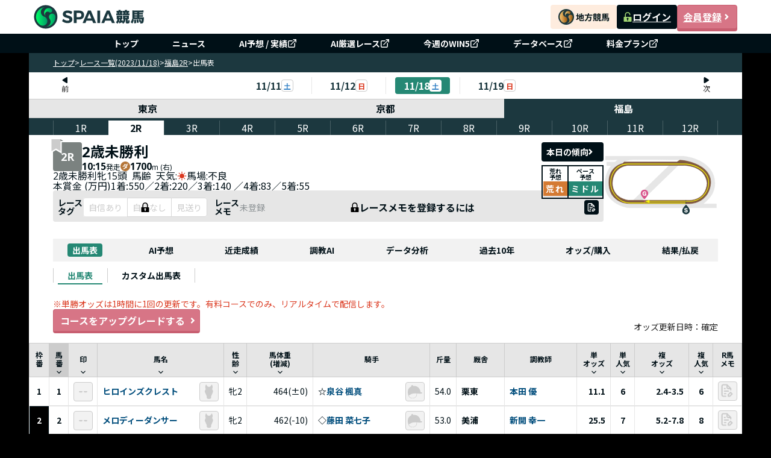

--- FILE ---
content_type: text/css; charset=utf-8
request_url: https://spaia-keiba.com/static/build/RaceCards.D84CtcGZ.css
body_size: 6377
content:
._wrapper_1db62_1{width:100%}._wrapper_1db62_1 ._ood__time--rating-map-title_1db62_4{border-bottom:2px solid #cccccc;margin:24px 0 16px;width:100%}._wrapper_1db62_1 ._ood__time--rating-map-title_1db62_4 ._ood__time--rating-map-title-content_1db62_9{display:flex;flex-direction:column;height:100%;padding:8px 0 20px;position:relative;width:fit-content}._wrapper_1db62_1 ._ood__time--rating-map-title_1db62_4 ._ood__time--rating-map-title-content_1db62_9:before{background:#258874;content:"";height:4px;left:0;position:absolute;top:96%;width:100%}._wrapper_1db62_1 ._ood__time--rating-map-title_1db62_4 ._ood__time--rating-map-title-content_1db62_9 span{color:#001017;font-size:20;font-weight:700}._wrapper_1db62_1 ._ood__time--rating-map-note-content_1db62_31{padding-bottom:20px}._wrapper_1db62_1 ._ood__time--rating-map-note-content_1db62_31 span{color:#001017;font-size:14px;font-weight:400}._wrapper_1db62_1 ._ood__time--rating-map-note-content_1db62_31 ._text-link_1db62_39{color:#004d7c;cursor:pointer;font-weight:700}._wrapper_1db62_1 ._ood__time--rating-content_1db62_44{display:flex;gap:20px;padding:40px 0}._wrapper_1db62_1 ._ood__time--rating-content_1db62_44 ._ood__time--rating-content-table_1db62_49 ._display-date_1db62_49{color:#001017;font-weight:400;padding-bottom:4px;text-align:right}._wrapper_1db62_1 ._ood__time--rating-content_1db62_44 ._ood__time--rating-content-table_1db62_49 ._display-date_1db62_49 span{font-size:14px}._wrapper_1db62_1 ._ood__time--rating-content_1db62_44 ._ood__time--rating-content-map_1db62_58{flex:1}._wrapper_1db62_1 ._box-notice-content_1db62_61{border:1px solid #cccccc;display:flex;flex-direction:column;gap:15px;padding:8px 16px}._wrapper_1db62_1 ._box-notice-content_1db62_61 span{font-size:14px;font-weight:400;line-height:1.25}._wrapper_1db62_1 ._box-notice-content_1db62_61 ._text-highlight_1db62_73{color:#258874;font-weight:700}._wrapper_1db62_1 ._box-odd__time--rating-map_1db62_77{padding:0 40px}._table-content_1hmci_1{min-width:376px}._table-content_1hmci_1 table{height:fit-content;min-height:435px}._table-content_1hmci_1 table tr:hover>td{background:#ebf6e0}._table-content_1hmci_1 table thead tr{border-collapse:collapse;height:auto}._table-content_1hmci_1 table thead tr ._name-horse-column_1hmci_15{max-width:192px}._table-content_1hmci_1 table thead tr th{background-color:#e6e6e6;border:1px solid #cccccc;cursor:pointer}._table-content_1hmci_1 table thead tr th ._table-title_1hmci_23{align-items:center;display:flex;flex-direction:column;height:100%;justify-content:space-between;padding:8px 1px 0}._table-content_1hmci_1 table thead tr th ._table-title_1hmci_23 p{align-items:center;color:#001017;display:flex;font-size:12px;font-weight:700;height:100%;justify-content:center;line-height:1.33;text-align:center;width:100%}._table-content_1hmci_1 table thead tr ._bg-sort-active_1hmci_43{background:#ccc}._table-content_1hmci_1 table tbody{position:relative}._table-content_1hmci_1 table tbody ._row-disable_1hmci_49 td{background:#f2f2f2}._table-content_1hmci_1 table tbody tr ._mask-container_1hmci_52{height:620px;overflow:hidden;position:relative;width:376px}._table-content_1hmci_1 table tbody tr ._mask-container_1hmci_52 ._mask-container-table_1hmci_58{left:-15px;position:absolute;top:-10px;z-index:2}._table-content_1hmci_1 table tbody tr ._mask-container_1hmci_52 ._mask-container-table_1hmci_58 svg{width:400px}._table-content_1hmci_1 table tbody tr td{border:1px solid;border-color:#ccc;padding:4px 8px}._table-content_1hmci_1 table tbody tr td ._box__name--horse_1hmci_72{align-items:center;display:flex;gap:4px;justify-content:flex-start;width:100%}._table-content_1hmci_1 table tbody tr td ._box__name--horse_1hmci_72 p{flex:1;font-size:14px;font-weight:700;overflow:hidden;text-overflow:ellipsis;white-space:nowrap;width:148px}._table-content_1hmci_1 table tbody tr td ._box-content-populary_1hmci_88{display:flex;justify-content:center}._table-content_1hmci_1 table tbody tr td ._box-content_1hmci_88{font-size:14px;font-weight:700}._table-content_1hmci_1 table tbody tr td ._text-odds_1hmci_96{text-align:right}._table-content_1hmci_1 ._not-allow-cursor_1hmci_99,._table-content_1hmci_1 ._not-allow-cursor_1hmci_99 thead tr th{cursor:not-allowed}._table-content_1hmci_1 ._not-allow-cursor_1hmci_99 tr:hover>td{background:#fff}._table-content_1hmci_1 ._not-allow-cursor_1hmci_99 tbody tr td{border:1px solid #ffffff}._table-content_1hmci_1 ._empty-data-table_1hmci_111{border:1px solid #cccccc!important;text-align:center}._table-content_1hmci_1 ._empty-data-table_1hmci_111 p{color:#001017;font-size:14px;font-weight:400}._ood-time-wrapper-chart_19jpk_1{height:100%;min-height:480px;position:relative;width:100%}._ood-time-wrapper-chart_19jpk_1 ._title-chart-x_19jpk_7{left:0;position:absolute;text-align:center;top:0;width:100%}._ood-time-wrapper-chart_19jpk_1 ._title-chart-x_19jpk_7 p{color:#001017;font-size:12px;font-weight:700}._ood-time-wrapper-chart_19jpk_1 ._title-chart-y_19jpk_19{align-items:center;display:flex;height:100%;left:15px;position:absolute;top:0;width:12px}._ood-time-wrapper-chart_19jpk_1 ._title-chart-y_19jpk_19 p{color:#001017;font-size:12px;font-weight:700}._ood-time-wrapper-chart_19jpk_1 ._mask-is-new-race_19jpk_33{align-items:center;display:flex;height:100%;justify-content:center;left:20px;position:absolute;top:0;width:100%;z-index:1}._ood-time-wrapper-chart_19jpk_1 ._mask-is-new-race_19jpk_33 ._box-mask-content_19jpk_44{align-items:center;background:#fff;border:1px solid #cccccc;display:flex;height:80px;justify-content:center;width:530px}._ood-time-wrapper-chart_19jpk_1 ._mask-is-new-race_19jpk_33 ._box-mask-content_19jpk_44 p{color:#ccc;font-size:16px;font-weight:700}._ood-time-wrapper-chart_19jpk_1 ._mask-is-new-race_19jpk_33 ._box-mask-content_19jpk_44 span{color:#001017;font-size:16px;font-weight:700}._ood-time-wrapper-chart_19jpk_1 ._mask-is-new-race_19jpk_33 ._box-mask-content-before-has-number_19jpk_63{align-items:center;background:#fff;border:1px solid #cccccc;display:flex;flex-direction:column;gap:4px;justify-content:center;padding:21px 0;width:530px}._ood-time-wrapper-chart_19jpk_1 ._mask-is-new-race_19jpk_33 ._box-mask-content-before-has-number_19jpk_63 p:first-child{color:#ccc;font-size:24px;font-weight:700;line-height:1.3}._ood-time-wrapper-chart_19jpk_1 ._mask-is-new-race_19jpk_33 ._box-mask-content-before-has-number_19jpk_63 p:last-child{color:#001017;font-size:12px;font-weight:400;line-height:1.3}._ood-time-wrapper-chart_19jpk_1 ._mask-is-new-race_19jpk_33 ._box-mask-content-before-has-number_19jpk_63 p:nth-child(2){color:#7b8280;font-size:14px;font-weight:700;line-height:1.3}._ood-time-wrapper-chart_19jpk_1 ._mask-permission-deny_19jpk_92{align-items:center;display:flex;height:100%;justify-content:center;left:20px;position:absolute;top:0;width:100%;z-index:1}._ood-time-wrapper-chart_19jpk_1 ._mask-require-rank_19jpk_103 ._box-mask-content_19jpk_44 button{min-width:90px!important;padding:0 10px}._final-corner-prediction-dialog__block_fphr7_1{position:relative;width:100%}._final-corner-prediction-dialog__block_fphr7_1 ._final-corner-prediction-dialog__block--content_fphr7_5{background-color:#fff;border-radius:4px;margin:16px;padding:8px 16px}._final-corner-prediction-dialog__block_fphr7_1 ._final-corner-prediction-dialog__block--content_fphr7_5 ._horse-position-drag-table__block--content__table_fphr7_11{align-items:stretch;border:1px solid #cccccc;display:flex;flex-direction:column}._final-corner-prediction-dialog__block_fphr7_1 ._final-corner-prediction-dialog__block--content_fphr7_5 ._horse-position-drag-table__block--content__table_fphr7_11 ._horse-position-drag-table__block--content__table-head_fphr7_17{background-color:#e6e6e6;border-bottom:1px solid #cccccc;display:flex}._final-corner-prediction-dialog__block_fphr7_1 ._final-corner-prediction-dialog__block--content_fphr7_5 ._horse-position-drag-table__block--content__table_fphr7_11 ._horse-position-drag-table__block--content__table-head_fphr7_17 ._horse-position-drag-table__block--content__table-head-col_fphr7_22{align-items:center;border-right:1px solid #cccccc;display:flex;flex:1;justify-content:center;padding:3px 8px}._final-corner-prediction-dialog__block_fphr7_1 ._final-corner-prediction-dialog__block--content_fphr7_5 ._horse-position-drag-table__block--content__table_fphr7_11 ._horse-position-drag-table__block--content__table-head_fphr7_17 ._horse-position-drag-table__block--content__table-head-col_fphr7_22:last-child{border-right:none}._final-corner-prediction-dialog__block_fphr7_1 ._final-corner-prediction-dialog__block--content_fphr7_5 ._horse-position-drag-table__block--content__table_fphr7_11 ._horse-position-drag-table__block--content__table-head_fphr7_17 ._horse-position-drag-table__block--content__table-head-col_fphr7_22 span{color:#001017;font-size:12px;font-weight:700;line-height:1.28}._final-corner-prediction-dialog__block_fphr7_1 ._final-corner-prediction-dialog__block--content_fphr7_5 ._final-corner-prediction-dialog__block--content__header_fphr7_39{align-items:center;display:flex;justify-content:space-between;margin-bottom:16px}._final-corner-prediction-dialog__block_fphr7_1 ._final-corner-prediction-dialog__block--content_fphr7_5 ._final-corner-prediction-dialog__block--content__header_fphr7_39 ._title_fphr7_45{color:#001017;font-size:14px;font-style:normal;font-weight:400;line-height:1}._final-corner-prediction-dialog__block_fphr7_1 ._final-corner-prediction-dialog__block--content_fphr7_5 ._final-corner-prediction-dialog__block--content__header_fphr7_39 ._title--bold_fphr7_52{color:#001017;font-size:14px;font-style:normal;font-weight:700;line-height:1;padding:0 4px;white-space:nowrap}._final-corner-prediction-dialog__block_fphr7_1 ._final-corner-prediction-dialog__block--content_fphr7_5 ._final-corner-prediction-dialog__block--content__header_fphr7_39 ._wrap-toggle_fphr7_61{align-items:center;display:flex;margin-left:10px}._final-corner-prediction-dialog__block_fphr7_1 ._final-corner-prediction-dialog__block--content_fphr7_5 ._final-corner-prediction-dialog__block--content__header_fphr7_39 ._wrap-toggle_fphr7_61 ._button-toggle_fphr7_66{background-color:#fff;border-color:#ccc;padding:8px 7px;width:72px}._final-corner-prediction-dialog__block_fphr7_1 ._final-corner-prediction-dialog__block--content_fphr7_5 ._final-corner-prediction-dialog__block--content__table_fphr7_72{align-items:stretch;border:1px solid #cccccc;display:flex;flex-direction:column;height:467px}._final-corner-prediction-dialog__block_fphr7_1 ._final-corner-prediction-dialog__block--content_fphr7_5 ._final-corner-prediction-dialog__block--content__table_fphr7_72 ._final-corner-prediction-dialog__block--content__table-head_fphr7_79{background-color:#e6e6e6;border-bottom:1px solid #cccccc;display:flex}._final-corner-prediction-dialog__block_fphr7_1 ._final-corner-prediction-dialog__block--content_fphr7_5 ._final-corner-prediction-dialog__block--content__table_fphr7_72 ._final-corner-prediction-dialog__block--content__table-head_fphr7_79 ._final-corner-prediction-dialog__block--content__table-head-col_fphr7_84{align-items:center;border-right:1px solid #cccccc;display:flex;flex:1;justify-content:center;padding:3px 8px}._final-corner-prediction-dialog__block_fphr7_1 ._final-corner-prediction-dialog__block--content_fphr7_5 ._final-corner-prediction-dialog__block--content__table_fphr7_72 ._final-corner-prediction-dialog__block--content__table-head_fphr7_79 ._final-corner-prediction-dialog__block--content__table-head-col_fphr7_84:last-child{border-right:none}._final-corner-prediction-dialog__block_fphr7_1 ._final-corner-prediction-dialog__block--content_fphr7_5 ._final-corner-prediction-dialog__block--content__table_fphr7_72 ._final-corner-prediction-dialog__block--content__table-body_fphr7_95{display:flex;flex:1}._final-corner-prediction-dialog__block_fphr7_1 ._final-corner-prediction-dialog__block--content_fphr7_5 ._final-corner-prediction-dialog__block--content__table_fphr7_72 ._final-corner-prediction-dialog__block--content__table-body_fphr7_95 ._final-corner-prediction-dialog__block--content__table-body-col_fphr7_99{border-right:1px solid #cccccc;display:flex;flex:1;flex-wrap:wrap;padding:7px;place-content:flex-start flex-start}._final-corner-prediction-dialog__block_fphr7_1 ._block--content-sp_fphr7_107{background-color:#e6e6e6;border-radius:4px;margin:0;padding:0}._final-corner-prediction-dialog__block_fphr7_1 ._block--content-sp_fphr7_107 ._horse-position-drag-table__block--content__table_fphr7_11{align-items:stretch;border:1px solid #cccccc;display:flex;flex-direction:column;min-width:832px}._final-corner-prediction-dialog__block_fphr7_1 ._block--content-sp_fphr7_107 ._horse-position-drag-table__block--content__table_fphr7_11 ._horse-position-drag-table__block--content__table-head_fphr7_17{background-color:#e6e6e6;border-bottom:1px solid #cccccc;display:flex}._final-corner-prediction-dialog__block_fphr7_1 ._block--content-sp_fphr7_107 ._horse-position-drag-table__block--content__table_fphr7_11 ._horse-position-drag-table__block--content__table-head_fphr7_17 ._horse-position-drag-table__block--content__table-head-col_fphr7_22{align-items:center;border-right:1px solid #cccccc;display:flex;flex:1;justify-content:center;padding:3px 8px}._final-corner-prediction-dialog__block_fphr7_1 ._block--content-sp_fphr7_107 ._horse-position-drag-table__block--content__table_fphr7_11 ._horse-position-drag-table__block--content__table-head_fphr7_17 ._horse-position-drag-table__block--content__table-head-col_fphr7_22:last-child{border-right:none}._final-corner-prediction-dialog__block_fphr7_1 ._block--content-sp_fphr7_107 ._horse-position-drag-table__block--content__table_fphr7_11 ._horse-position-drag-table__block--content__table-head_fphr7_17 ._horse-position-drag-table__block--content__table-head-col_fphr7_22 span{color:#001017;font-size:12px;font-weight:700;line-height:1.28}._final-corner-prediction-dialog__block_fphr7_1 ._block--content-sp_fphr7_107 ._final-corner-prediction-dialog__block--content__header_fphr7_39{align-items:center;display:flex;justify-content:space-between;margin-bottom:16px}._final-corner-prediction-dialog__block_fphr7_1 ._block--content-sp_fphr7_107 ._final-corner-prediction-dialog__block--content__header_fphr7_39 ._title_fphr7_45{color:#001017;font-size:14px;font-style:normal;font-weight:400;line-height:1}._final-corner-prediction-dialog__block_fphr7_1 ._block--content-sp_fphr7_107 ._final-corner-prediction-dialog__block--content__header_fphr7_39 ._title--bold_fphr7_52{color:#001017;font-size:14px;font-style:normal;font-weight:700;line-height:1;padding:0 4px;white-space:nowrap}._final-corner-prediction-dialog__block_fphr7_1 ._block--content-sp_fphr7_107 ._final-corner-prediction-dialog__block--content__header_fphr7_39 ._wrap-toggle_fphr7_61{align-items:center;display:flex;margin-left:10px}._final-corner-prediction-dialog__block_fphr7_1 ._block--content-sp_fphr7_107 ._final-corner-prediction-dialog__block--content__header_fphr7_39 ._wrap-toggle_fphr7_61 ._button-toggle_fphr7_66{background-color:#fff;border-color:#ccc;padding:8px 7px;width:72px}._final-corner-prediction-dialog__block_fphr7_1 ._block--content-sp_fphr7_107 ._final-corner-prediction-dialog__block--content__table_fphr7_72{align-items:stretch;border:1px solid #cccccc;display:flex;flex-direction:column;height:467px}._final-corner-prediction-dialog__block_fphr7_1 ._block--content-sp_fphr7_107 ._final-corner-prediction-dialog__block--content__table_fphr7_72 ._final-corner-prediction-dialog__block--content__table-head_fphr7_79{background-color:#e6e6e6;border-bottom:1px solid #cccccc;display:flex}._final-corner-prediction-dialog__block_fphr7_1 ._block--content-sp_fphr7_107 ._final-corner-prediction-dialog__block--content__table_fphr7_72 ._final-corner-prediction-dialog__block--content__table-head_fphr7_79 ._final-corner-prediction-dialog__block--content__table-head-col_fphr7_84{align-items:center;border-right:1px solid #cccccc;display:flex;flex:1;justify-content:center;padding:3px 8px}._final-corner-prediction-dialog__block_fphr7_1 ._block--content-sp_fphr7_107 ._final-corner-prediction-dialog__block--content__table_fphr7_72 ._final-corner-prediction-dialog__block--content__table-head_fphr7_79 ._final-corner-prediction-dialog__block--content__table-head-col_fphr7_84:last-child{border-right:none}._final-corner-prediction-dialog__block_fphr7_1 ._block--content-sp_fphr7_107 ._final-corner-prediction-dialog__block--content__table_fphr7_72 ._final-corner-prediction-dialog__block--content__table-body_fphr7_95{display:flex;flex:1}._final-corner-prediction-dialog__block_fphr7_1 ._block--content-sp_fphr7_107 ._final-corner-prediction-dialog__block--content__table_fphr7_72 ._final-corner-prediction-dialog__block--content__table-body_fphr7_95 ._final-corner-prediction-dialog__block--content__table-body-col_fphr7_99{border-right:1px solid #cccccc;display:flex;flex:1;flex-wrap:wrap;padding:7px;place-content:flex-start flex-start}._final-corner-prediction-dialog__block_fphr7_1 ._dialog__block__header-sp_fphr7_210{background-color:#fff;border-radius:4px;display:flex;flex-direction:column;gap:8px;margin:8px;padding:8px}._final-corner-prediction-dialog__block_fphr7_1 ._dialog__block__header-sp_fphr7_210 ._wrap-toggle_fphr7_61{display:flex;flex-direction:column;gap:8px}._final-corner-prediction-dialog__block_fphr7_1 ._dialog__block__header-sp_fphr7_210 ._wrap-toggle_fphr7_61 ._title--bold_fphr7_52{font-size:14px;font-weight:700;line-height:1.28}._final-corner-prediction-dialog__block_fphr7_1 ._dialog__block__header-sp_fphr7_210 ._title_fphr7_45{color:#001017;font-size:12px;font-style:normal;font-weight:400;line-height:1.33}._final-corner-prediction-dialog__block_fphr7_1 ._block--footer_fphr7_236{align-self:center;background-color:#fff;display:flex;justify-content:space-between;padding:8px 16px}._final-corner-prediction-dialog__block_fphr7_1 ._block--footer_fphr7_236 ._buttonClose_fphr7_243{border:1px solid #001017;color:#001017;font-size:17px;font-style:normal;font-weight:700;height:40px;line-height:1}._final-corner-prediction-dialog__block_fphr7_1 ._block--footer_fphr7_236 ._buttonSave_fphr7_252{background-color:#000;border:1px solid #001017;color:#fff;font-size:17px;font-style:normal;font-weight:700;height:40px;line-height:1;min-width:180px;position:relative}._final-corner-prediction-dialog__block_fphr7_1 ._block--footer_fphr7_236 ._checkIcon_fphr7_264{height:16px;position:absolute;right:8px;top:12px;width:16px}._final-corner-prediction-dialog__block_fphr7_1 ._block--footer-sp_fphr7_271{align-self:center;background-color:#fff;display:flex;justify-content:space-between;padding:8px}._final-corner-prediction-dialog__block_fphr7_1 ._block--footer-sp_fphr7_271 ._buttonClose_fphr7_243{border:1px solid #001017;height:40px;min-width:40px}._final-corner-prediction-dialog__block_fphr7_1 ._block--footer-sp_fphr7_271 ._buttonSave_fphr7_252{background-color:#000;border:1px solid #001017;color:#fff;font-size:17px;font-style:normal;font-weight:700;height:40px;line-height:1;min-width:100px}._final-corner-prediction-dialog__block_fphr7_1 ._block--footer-sp_fphr7_271 ._checkIcon_fphr7_264{height:16px;left:0;position:relative;top:0;width:16px}._final-corner-prediction-wrap_nbaf9_1{margin-bottom:24px}._final-corner-prediction-wrap_nbaf9_1 ._final-corner-prediction-wrap-title_nbaf9_4{margin:0}._final-corner-prediction-wrap_nbaf9_1 ._mask-is-new-race_nbaf9_7{align-items:center;border:1px solid #cccccc;display:flex;height:80px;justify-content:center;margin-bottom:16px}._final-corner-prediction-wrap_nbaf9_1 ._mask-is-new-race_nbaf9_7 h1{color:#ccc;font-size:16px;font-weight:700}._final-corner-prediction-wrap_nbaf9_1 ._final-corner-prediction-wrap__header-block_nbaf9_20{background-color:#f2f2f2;border-left:4px solid #258874;margin-bottom:16px;padding:8px 8px 8px 12px}._final-corner-prediction-wrap_nbaf9_1 ._final-corner-prediction-wrap__header-block_nbaf9_20 ._text_nbaf9_26{font-size:18px;font-style:normal;font-weight:700;line-height:1}._final-corner-prediction-wrap_nbaf9_1 ._final-corner-prediction-wrap__navigation-block_nbaf9_32{align-items:center;display:flex;gap:16px;justify-content:space-between;padding-bottom:16px}._final-corner-prediction-wrap_nbaf9_1 ._final-corner-prediction-wrap__navigation-block_nbaf9_32 ._final-corner-prediction-wrap__navigation-block--navigation_nbaf9_39{align-items:center;display:flex;flex-wrap:wrap;gap:16px;justify-content:flex-start}._final-corner-prediction-wrap_nbaf9_1 ._final-corner-prediction-wrap__navigation-block_nbaf9_32 ._final-corner-prediction-wrap__navigation-block--navigation_nbaf9_39 ._text_nbaf9_26{color:#001017;font-size:14px;font-style:normal;font-weight:400;line-height:1.28}._final-corner-prediction-wrap_nbaf9_1 ._final-corner-prediction-wrap__navigation-block_nbaf9_32 ._final-corner-prediction-wrap__navigation-block__pace_nbaf9_53{border:1px solid #001017;display:flex;padding:8px}._final-corner-prediction-wrap_nbaf9_1 ._final-corner-prediction-wrap__navigation-block_nbaf9_32 ._final-corner-prediction-wrap__navigation-block__pace_nbaf9_53 ._final-corner-prediction-wrap__navigation-block__pace--left_nbaf9_58{align-items:center;display:flex;flex-direction:column;justify-content:center;margin-right:4px;width:30px}._final-corner-prediction-wrap_nbaf9_1 ._final-corner-prediction-wrap__navigation-block_nbaf9_32 ._final-corner-prediction-wrap__navigation-block__pace_nbaf9_53 ._final-corner-prediction-wrap__navigation-block__pace--left_nbaf9_58 ._text_nbaf9_26{font-size:10px;font-style:normal;font-weight:700;line-height:1}._final-corner-prediction-wrap_nbaf9_1 ._final-corner-prediction-wrap__navigation-block_nbaf9_32 ._final-corner-prediction-wrap__navigation-block__pace_nbaf9_53 ._final-corner-prediction-wrap__navigation-block__pace--state_nbaf9_72{align-items:center;display:flex;justify-content:center;padding:6px}._final-corner-prediction-wrap_nbaf9_1 ._final-corner-prediction-wrap__navigation-block_nbaf9_32 ._final-corner-prediction-wrap__navigation-block__pace_nbaf9_53 ._final-corner-prediction-wrap__navigation-block__pace--state_nbaf9_72 ._text_nbaf9_26{color:#fff;font-size:15px;font-weight:700;line-height:1;white-space:nowrap}._final-corner-prediction-wrap_nbaf9_1 ._final-corner-prediction-wrap__content_nbaf9_85{position:relative;width:100%}._final-corner-prediction-wrap_nbaf9_1 ._final-corner-prediction-wrap__content_nbaf9_85 ._mask-is-before-predict_nbaf9_89{align-items:center;background:#f9f9f9cc;display:flex;height:calc(100% - 25px);justify-content:center;left:0;position:absolute;top:25px;width:100%}._final-corner-prediction-wrap_nbaf9_1 ._final-corner-prediction-wrap__content_nbaf9_85 ._mask-is-before-predict_nbaf9_89 ._box-mask_nbaf9_100{text-align:center}._final-corner-prediction-wrap_nbaf9_1 ._final-corner-prediction-wrap__content_nbaf9_85 ._mask-is-before-predict_nbaf9_89 ._box-mask_nbaf9_100 h1{color:#ccc;font-size:24px;font-weight:700}._final-corner-prediction-wrap_nbaf9_1 ._final-corner-prediction-wrap__content_nbaf9_85 ._mask-is-before-predict_nbaf9_89 ._box-mask_nbaf9_100 p{color:#7b8280;font-size:14px;font-weight:700}._final-corner-prediction-wrap_nbaf9_1 ._final-corner-prediction-wrap__content_nbaf9_85 ._mask-is-before-predict_nbaf9_89 ._box-mask_nbaf9_100 span{color:#001017;font-size:12px;font-weight:400}._final-corner-prediction-wrap_nbaf9_1 ._final-corner-prediction-wrap__content_nbaf9_85 ._mask-my-predict-ai_nbaf9_118{background:#fff;left:0;max-height:410px;overflow:hidden;position:absolute;top:25px;width:100%}._final-corner-prediction-wrap_nbaf9_1 ._final-corner-prediction-wrap__content_nbaf9_85 ._mask-my-predict-ai_nbaf9_118 svg{height:auto;width:100%}._final-corner-prediction-wrap_nbaf9_1 ._final-corner-prediction-wrap__content_nbaf9_85 ._mask-my-predict-ai-modal_nbaf9_131{align-items:center;display:flex;height:95%;justify-content:center;left:0;overflow:hidden;position:absolute;top:25px;width:100%}._final-corner-prediction-wrap_nbaf9_1 ._final-corner-prediction-wrap__content_nbaf9_85 ._final-corner-prediction-wrap__content-block_nbaf9_142{display:flex;gap:8px;margin-bottom:16px;min-height:429px}._final-corner-prediction-wrap_nbaf9_1 ._final-corner-prediction-wrap__content_nbaf9_85 ._final-corner-prediction-wrap__content-block_nbaf9_142 ._final-corner-prediction-wrap__content-block-column_nbaf9_148{border:1px solid #cccccc;flex:1;width:calc((100% - 24px)/4)}._final-corner-prediction-wrap_nbaf9_1 ._final-corner-prediction-wrap__content_nbaf9_85 ._final-corner-prediction-wrap__content-block_nbaf9_142 ._final-corner-prediction-wrap__content-block-column_nbaf9_148:last-of-type{margin-right:0}._final-corner-prediction-wrap_nbaf9_1 ._final-corner-prediction-wrap__content_nbaf9_85 ._final-corner-prediction-wrap__content-block_nbaf9_142 ._final-corner-prediction-wrap__content-block-column_nbaf9_148 ._final-corner-prediction-wrap__content-block-block-column--header_nbaf9_156{background-color:#e6e6e6;text-align:center}._final-corner-prediction-wrap_nbaf9_1 ._final-corner-prediction-wrap__content_nbaf9_85 ._final-corner-prediction-wrap__content-block_nbaf9_142 ._final-corner-prediction-wrap__content-block-column_nbaf9_148 ._final-corner-prediction-wrap__content-block-block-column--header_nbaf9_156 ._text_nbaf9_26{font-size:12px;font-style:normal;font-weight:700;line-height:1.33}._final-corner-prediction-wrap_nbaf9_1 ._final-corner-prediction-wrap__content_nbaf9_85 ._final-corner-prediction-wrap__content-block_nbaf9_142 ._final-corner-prediction-wrap__content-block-column_nbaf9_148 ._final-corner-prediction-wrap__content-block-row_nbaf9_166{background-color:#fff;display:grid;flex:1;gap:4px;grid-auto-rows:70px;grid-template-columns:repeat(3,1fr);padding:4px}._final-corner-prediction-wrap_nbaf9_1 ._final-corner-prediction-wrap__btn-dialog_nbaf9_175{align-items:center;border-radius:4px;display:flex;height:40px;padding:8px}._final-corner-prediction-wrap_nbaf9_1 ._final-corner-prediction-wrap__btn-dialog_nbaf9_175 ._text_nbaf9_26{color:#fff;font-size:16px;font-style:normal;font-weight:700;line-height:1;padding-right:4px}@media screen and (width <= 560px){._final-corner-prediction-wrap_nbaf9_1{margin-bottom:16px}._final-corner-prediction-wrap_nbaf9_1 ._final-corner-prediction-wrap-title_nbaf9_4{margin:8px}._final-corner-prediction-wrap_nbaf9_1 ._final-corner-prediction-wrap__btn-dialog_nbaf9_175{margin:0 8px;width:100%}._final-corner-prediction-wrap_nbaf9_1 ._final-corner-prediction-wrap__header-block_nbaf9_20{margin:0 8px 8px;padding:9px 4px 9px 12px}._final-corner-prediction-wrap_nbaf9_1 ._final-corner-prediction-wrap__header-block_nbaf9_20 ._text_nbaf9_26{color:#001017;font-size:14px}._final-corner-prediction-wrap_nbaf9_1 ._final-corner-prediction-wrap__navigation-block__notice-sp_nbaf9_210 p{color:#001017;font-size:10px;font-weight:400;line-height:14px}._final-corner-prediction-wrap_nbaf9_1 ._final-corner-prediction-wrap__content_nbaf9_85 ._mask-is-before-predict_nbaf9_89{height:calc(100% - 19px);top:19px}._final-corner-prediction-wrap_nbaf9_1 ._final-corner-prediction-wrap__content_nbaf9_85 ._mask-is-before-predict-sp_nbaf9_220{align-items:center;display:flex;height:calc(100% - 20px);justify-content:center;left:0;position:absolute;top:20px;width:100%}._final-corner-prediction-wrap_nbaf9_1 ._final-corner-prediction-wrap__content_nbaf9_85 ._mask-is-before-predict-sp_nbaf9_220 ._box-mask_nbaf9_100{align-items:center;display:flex;flex-direction:column;gap:5px;justify-content:center}._final-corner-prediction-wrap_nbaf9_1 ._final-corner-prediction-wrap__content_nbaf9_85 ._mask-is-before-predict-sp_nbaf9_220 ._box-mask_nbaf9_100 ._box-empty-data-title_nbaf9_237{display:flex;gap:10px;place-items:center center}._final-corner-prediction-wrap_nbaf9_1 ._final-corner-prediction-wrap__content_nbaf9_85 ._mask-is-before-predict-sp_nbaf9_220 ._box-mask_nbaf9_100 ._box-empty-data-title_nbaf9_237 p{color:#001017;font-size:16px;font-weight:700}._final-corner-prediction-wrap_nbaf9_1 ._final-corner-prediction-wrap__content_nbaf9_85 ._final-corner-prediction-wrap__content-block_nbaf9_142{gap:0;min-height:251px}._final-corner-prediction-wrap_nbaf9_1 ._final-corner-prediction-wrap__content_nbaf9_85 ._final-corner-prediction-wrap__content-block_nbaf9_142 ._final-corner-prediction-wrap__content-block-column_nbaf9_148 ._final-corner-prediction-wrap__content-block-row_nbaf9_166{grid-auto-rows:auto;grid-template-columns:repeat(2,1fr)}._final-corner-prediction-wrap_nbaf9_1 ._final-corner-prediction-wrap__content_nbaf9_85 ._final-corner-prediction-wrap__content-block_nbaf9_142 ._final-corner-prediction-wrap__content-block-column_nbaf9_148 ._box-final-corner-mask_nbaf9_255{height:calc(100% - 10px)}._final-corner-prediction-wrap_nbaf9_1 ._final-corner-prediction-wrap__content_nbaf9_85 ._final-corner-prediction-wrap__content-block_nbaf9_142 ._final-corner-prediction-wrap__content-block-column_nbaf9_148 ._box-final-corner-mask_nbaf9_255 img{display:block;height:100%;width:100%}._final-corner-prediction-wrap_nbaf9_1 ._final-corner-prediction-wrap__content_nbaf9_85 ._final-corner-prediction-wrap__content-block_nbaf9_142 ._final-corner-prediction-wrap__content-block-column_nbaf9_148 ._final-corner-prediction-wrap__content-block-block-column--header_nbaf9_156{align-items:center;display:flex;justify-content:center;padding:3px 8px}._final-corner-prediction-wrap_nbaf9_1 ._final-corner-prediction-wrap__content_nbaf9_85 ._final-corner-prediction-wrap__content-block_nbaf9_142 ._final-corner-prediction-wrap__content-block-column_nbaf9_148 ._final-corner-prediction-wrap__content-block-block-column--header_nbaf9_156 ._text_nbaf9_26{color:#001017;font-size:10px}._final-corner-prediction-wrap_nbaf9_1 ._final-corner-prediction-wrap__content_nbaf9_85 ._final-corner-prediction-wrap__content-block_nbaf9_142 ._final-corner-prediction-wrap__content-block-column_nbaf9_148 ._border-mask_nbaf9_273{border:1px solid #cccccc}._final-corner-prediction-wrap_nbaf9_1 ._final-corner-prediction-wrap__content_nbaf9_85 ._final-corner-prediction-wrap__content-block_nbaf9_142 ._final-corner-prediction-wrap__content-block-column-mask-sp_nbaf9_276{border:0}._final-corner-prediction-wrap_nbaf9_1 ._final-corner-prediction-wrap__navigation-block_nbaf9_32{padding-bottom:8px}._final-corner-prediction-wrap_nbaf9_1 ._final-corner-prediction-wrap__navigation-block_nbaf9_32 ._final-corner-prediction-wrap__navigation-block__pace_nbaf9_53{padding:4px}._final-corner-prediction-wrap_nbaf9_1 ._final-corner-prediction-wrap__navigation-block_nbaf9_32 ._final-corner-prediction-wrap__navigation-block__pace_nbaf9_53 ._final-corner-prediction-wrap__navigation-block__pace--left_nbaf9_58 ._text_nbaf9_26{color:#001017;font-size:8px}._final-corner-prediction-wrap_nbaf9_1 ._final-corner-prediction-wrap__navigation-block_nbaf9_32 ._final-corner-prediction-wrap__navigation-block__pace_nbaf9_53 ._final-corner-prediction-wrap__navigation-block__pace--state_nbaf9_72{align-items:center;display:flex;justify-content:center;padding:4px}._final-corner-prediction-wrap_nbaf9_1 ._final-corner-prediction-wrap__navigation-block_nbaf9_32 ._final-corner-prediction-wrap__navigation-block__pace_nbaf9_53 ._final-corner-prediction-wrap__navigation-block__pace--state_nbaf9_72 ._text_nbaf9_26{font-size:14px;font-weight:700}._final-corner-prediction-wrap-sp_nbaf9_300{background:#e6e6e6;border-bottom:1px solid #cccccc;padding:8px}}._myRacePrediction_op2bt_1 ._race-prediction-wrap__header_op2bt_1{background-color:#f2f2f2;border-left:4px solid #258874;margin-bottom:16px;padding:8px 8px 8px 12px}._myRacePrediction_op2bt_1 ._race-prediction-wrap__header_op2bt_1 ._text_op2bt_7{color:#001017;font-size:18px;font-style:normal;font-weight:700;line-height:1}._myRacePrediction_op2bt_1 ._head_block_op2bt_14 ._header_op2bt_14{align-items:center;border-bottom:2px dashed #cccccc;display:flex;flex:1;margin-bottom:16px;padding:8px}._myRacePrediction_op2bt_1 ._head_block_op2bt_14 ._header_op2bt_14 ._box-cycle_op2bt_22{background-color:#258874;border-radius:100%;height:16px;margin-right:4px;width:16px}._myRacePrediction_op2bt_1 ._head_block_op2bt_14 ._header_op2bt_14 ._text_op2bt_7{font-size:16px;font-style:normal;font-weight:700;line-height:1}._myRacePrediction_op2bt_1 ._head_block_op2bt_14 ._title_op2bt_35{margin-bottom:16px}._myRacePrediction_op2bt_1 ._head_block_op2bt_14 ._title_op2bt_35 ._text_op2bt_7{font-size:14px;font-style:normal;font-weight:400;line-height:1.28}._myRacePrediction_op2bt_1 ._race-prediction-wrap__everyone_op2bt_44 ._race-prediction-wrap__everyone__table-wrap_op2bt_44{margin-bottom:16px}._myRacePrediction_op2bt_1 ._race-prediction-wrap__everyone_op2bt_44 ._race-prediction-wrap__everyone__table-wrap_op2bt_44 ._box-empty-result_op2bt_47{padding:15px 0;text-align:center}._myRacePrediction_op2bt_1 ._race-prediction-wrap__everyone_op2bt_44 ._race-prediction-wrap__everyone__table-wrap_op2bt_44 ._box-empty-result_op2bt_47 p{color:#001017;font-size:14px;font-weight:400px}._myRacePrediction_op2bt_1 ._race-prediction-wrap__everyone_op2bt_44 ._race-prediction-wrap__everyone__table-wrap_op2bt_44 table{border-collapse:collapse;height:fit-content;table-layout:fixed}._myRacePrediction_op2bt_1 ._race-prediction-wrap__everyone_op2bt_44 ._race-prediction-wrap__everyone__table-wrap_op2bt_44 table ._col_24_op2bt_61{width:24px}._myRacePrediction_op2bt_1 ._race-prediction-wrap__everyone_op2bt_44 ._race-prediction-wrap__everyone__table-wrap_op2bt_44 table ._col_40_op2bt_64{width:40px}._myRacePrediction_op2bt_1 ._race-prediction-wrap__everyone_op2bt_44 ._race-prediction-wrap__everyone__table-wrap_op2bt_44 table ._col_142_op2bt_67{width:142px}._myRacePrediction_op2bt_1 ._race-prediction-wrap__everyone_op2bt_44 ._race-prediction-wrap__everyone__table-wrap_op2bt_44 table ._col_62_op2bt_70{width:62px}._myRacePrediction_op2bt_1 ._race-prediction-wrap__everyone_op2bt_44 ._race-prediction-wrap__everyone__table-wrap_op2bt_44 table ._col_209_op2bt_73{width:202px}._myRacePrediction_op2bt_1 ._race-prediction-wrap__everyone_op2bt_44 ._race-prediction-wrap__everyone__table-wrap_op2bt_44 table td,._myRacePrediction_op2bt_1 ._race-prediction-wrap__everyone_op2bt_44 ._race-prediction-wrap__everyone__table-wrap_op2bt_44 table tr,._myRacePrediction_op2bt_1 ._race-prediction-wrap__everyone_op2bt_44 ._race-prediction-wrap__everyone__table-wrap_op2bt_44 table th{border:1px solid #cccccc}._myRacePrediction_op2bt_1 ._race-prediction-wrap__everyone_op2bt_44 ._race-prediction-wrap__everyone__table-wrap_op2bt_44 table thead{background-color:#e6e6e6}._myRacePrediction_op2bt_1 ._race-prediction-wrap__everyone_op2bt_44 ._race-prediction-wrap__everyone__table-wrap_op2bt_44 table thead th{text-align:center}._myRacePrediction_op2bt_1 ._race-prediction-wrap__everyone_op2bt_44 ._race-prediction-wrap__everyone__table-wrap_op2bt_44 table thead ._th_sort_op2bt_87{background-color:#ccc}._myRacePrediction_op2bt_1 ._race-prediction-wrap__everyone_op2bt_44 ._race-prediction-wrap__everyone__table-wrap_op2bt_44 table thead ._th_cursor_op2bt_90{cursor:pointer}._myRacePrediction_op2bt_1 ._race-prediction-wrap__everyone_op2bt_44 ._race-prediction-wrap__everyone__table-wrap_op2bt_44 table thead ._th_cursor-not-allow_op2bt_93{cursor:not-allowed}._myRacePrediction_op2bt_1 ._race-prediction-wrap__everyone_op2bt_44 ._race-prediction-wrap__everyone__table-wrap_op2bt_44 table thead ._text_op2bt_7{font-size:12px;font-style:normal;font-weight:700;line-height:1.33}._myRacePrediction_op2bt_1 ._race-prediction-wrap__everyone_op2bt_44 ._race-prediction-wrap__everyone__table-wrap_op2bt_44 table thead ._box-order_op2bt_102{display:flex;flex-direction:column;padding:4px 4px 0}._myRacePrediction_op2bt_1 ._race-prediction-wrap__everyone_op2bt_44 ._race-prediction-wrap__everyone__table-wrap_op2bt_44 table thead ._box-equal_op2bt_107{align-items:center;display:flex;flex-direction:column;height:100%;justify-content:flex-end;min-width:150px;padding:4px 4px 0}._myRacePrediction_op2bt_1 ._race-prediction-wrap__everyone_op2bt_44 ._race-prediction-wrap__everyone__table-wrap_op2bt_44 table tbody ._box--order_op2bt_116{align-items:center;display:flex;font-weight:700;justify-content:center}._myRacePrediction_op2bt_1 ._race-prediction-wrap__everyone_op2bt_44 ._race-prediction-wrap__everyone__table-wrap_op2bt_44 table tbody ._is-predict_op2bt_122{background:#3e88c8;color:#fff;display:flex;flex:0 0 25px;font-size:10px;font-weight:700;height:16px;justify-content:center;margin-left:8px}._myRacePrediction_op2bt_1 ._race-prediction-wrap__everyone_op2bt_44 ._race-prediction-wrap__everyone__table-wrap_op2bt_44 table tbody ._is-cancel_op2bt_133{background:#f2f2f2;color:#001017;display:flex;font-size:10px;font-weight:700;height:16px;justify-content:center;margin-left:8px;width:24px}._myRacePrediction_op2bt_1 ._race-prediction-wrap__everyone_op2bt_44 ._race-prediction-wrap__everyone__table-wrap_op2bt_44 table tbody ._horse-number__box_op2bt_144{align-items:center;display:flex;height:100%;justify-content:center;width:100%}._myRacePrediction_op2bt_1 ._race-prediction-wrap__everyone_op2bt_44 ._race-prediction-wrap__everyone__table-wrap_op2bt_44 table tbody ._horse-number__box_op2bt_144 p{font-size:14px;font-style:normal;font-weight:700;line-height:1.28}._myRacePrediction_op2bt_1 ._race-prediction-wrap__everyone_op2bt_44 ._race-prediction-wrap__everyone__table-wrap_op2bt_44 table tbody ._box__block-name-horse_op2bt_157{align-items:center;display:flex;gap:5px}._myRacePrediction_op2bt_1 ._race-prediction-wrap__everyone_op2bt_44 ._race-prediction-wrap__everyone__table-wrap_op2bt_44 table tbody ._box__text_op2bt_162{cursor:auto;height:100%;overflow:hidden;white-space:nowrap}._myRacePrediction_op2bt_1 ._race-prediction-wrap__everyone_op2bt_44 ._race-prediction-wrap__everyone__table-wrap_op2bt_44 table tbody ._box__text_op2bt_162 a{display:block;overflow:hidden;text-overflow:ellipsis}._myRacePrediction_op2bt_1 ._race-prediction-wrap__everyone_op2bt_44 ._race-prediction-wrap__everyone__table-wrap_op2bt_44 table tbody ._box__block_op2bt_157{padding:8px}._myRacePrediction_op2bt_1 ._race-prediction-wrap__everyone_op2bt_44 ._race-prediction-wrap__everyone__table-wrap_op2bt_44 table tbody ._box__block_op2bt_157 ._text--blue_op2bt_176{color:#007fbc;font-size:14px;font-style:normal;font-weight:700;line-height:1.28;overflow:hidden;text-overflow:ellipsis}._myRacePrediction_op2bt_1 ._race-prediction-wrap__everyone_op2bt_44 ._race-prediction-wrap__everyone__table-wrap_op2bt_44 table tbody ._box__block_op2bt_157 ._text--default_op2bt_185{color:#000;font-size:14px;font-style:normal;font-weight:700;line-height:1.28;overflow:hidden;text-overflow:ellipsis}._myRacePrediction_op2bt_1 ._race-prediction-wrap__everyone_op2bt_44 ._race-prediction-wrap__everyone__table-wrap_op2bt_44 table tbody ._box__block_op2bt_157 ._box_popular_op2bt_194{border-radius:2px;color:#001017;font-size:12px;font-style:normal;font-weight:400;line-height:1;padding:2px 0;text-align:center;width:46px}._myRacePrediction_op2bt_1 ._race-prediction-wrap__everyone_op2bt_44 ._race-prediction-wrap__everyone__table-wrap_op2bt_44 table tbody ._box__block_op2bt_157 ._box_chart_wrap_op2bt_205{align-items:center;display:flex;justify-content:space-between}._myRacePrediction_op2bt_1 ._race-prediction-wrap__everyone_op2bt_44 ._race-prediction-wrap__everyone__table-wrap_op2bt_44 table tbody ._box__block_op2bt_157 ._box_chart_wrap_op2bt_205 ._box-percent-item_op2bt_210{align-items:center;display:flex;justify-content:flex-end;width:79px}._myRacePrediction_op2bt_1 ._race-prediction-wrap__everyone_op2bt_44 ._race-prediction-wrap__everyone__table-wrap_op2bt_44 table tbody ._box__block_op2bt_157 ._box_chart_wrap_op2bt_205 ._chart_op2bt_216{background-color:#f2f2f2;flex:0 0 44%;height:16px;position:relative}._myRacePrediction_op2bt_1 ._race-prediction-wrap__everyone_op2bt_44 ._race-prediction-wrap__everyone__table-wrap_op2bt_44 table tbody ._box__block_op2bt_157 ._box_chart_wrap_op2bt_205 ._chart_op2bt_216 ._chart_color_op2bt_222{height:100%;left:0;position:absolute;top:0}._myRacePrediction_op2bt_1 ._race-prediction-wrap__everyone_op2bt_44 ._race-prediction-wrap__everyone__table-wrap_op2bt_44 table tbody ._box__block_op2bt_157 ._box_chart_wrap_op2bt_205 ._percent_op2bt_228{font-size:14px;font-style:normal;font-weight:700;line-height:1.28;margin:0 4px;padding-left:8px}._myRacePrediction_op2bt_1 ._race-prediction-wrap__everyone_op2bt_44 ._race-prediction-wrap__everyone__table-wrap_op2bt_44 table tbody ._box__block_op2bt_157 ._box_chart_wrap_op2bt_205 ._order_op2bt_236{align-items:center;border:1px solid #cccccc;border-radius:50%;display:flex;flex:0 0 16px;font-size:11px;font-style:normal;font-weight:700;height:16px;justify-content:center;line-height:.9;text-align:center}._myRacePrediction_op2bt_1 ._race-prediction-wrap__everyone_op2bt_44 ._race-prediction-wrap__everyone__table-wrap_op2bt_44 table tbody ._box__popularity_op2bt_250{display:flex;justify-content:center}._myRacePrediction_op2bt_1 ._race-prediction-wrap__everyone_op2bt_44 ._race-prediction-wrap__everyone__table-wrap_op2bt_44 table tbody ._box__block--142_op2bt_254{overflow:hidden;width:142px}._myRacePrediction_op2bt_1 ._race-prediction-wrap__everyone_op2bt_44 ._race-prediction-wrap__everyone__table-wrap_op2bt_44 table tbody ._cancel-race_op2bt_258{background:#ccccccca}._myRacePrediction_op2bt_1 ._race-prediction-wrap__everyone_op2bt_44 ._button__block_op2bt_261{align-items:center;display:flex;justify-content:flex-end;margin-bottom:16px}._myRacePrediction_op2bt_1 ._race-prediction-wrap__everyone_op2bt_44 ._button__block_op2bt_261 ._btn_op2bt_267{align-items:center;border:1px solid #001017;border-radius:4px;display:flex;gap:8px;padding:8px}._myRacePrediction_op2bt_1 ._race-prediction-wrap__everyone_op2bt_44 ._button__block_op2bt_261 ._btn_op2bt_267:disabled{border:1px solid #cccccc}._myRacePrediction_op2bt_1 ._race-prediction-wrap__everyone_op2bt_44 ._button__block_op2bt_261 ._btn_op2bt_267:disabled span{color:#ccc}._myRacePrediction_op2bt_1 ._race-prediction-wrap__everyone_op2bt_44 ._button__block_op2bt_261 ._btn_op2bt_267 ._text_op2bt_7{color:#001017;font-size:16px;font-style:normal;font-weight:700;line-height:1}._myRacePrediction_op2bt_1 ._race-prediction-wrap__everyone_op2bt_44 ._button__block_op2bt_261 ._btn_minus_op2bt_288{align-items:center;background-color:#258874;border-radius:4px;display:flex;gap:8px;padding:8px}._myRacePrediction_op2bt_1 ._race-prediction-wrap__everyone_op2bt_44 ._button__block_op2bt_261 ._btn_minus_op2bt_288 span{color:#fff;font-size:16px;font-style:normal;font-weight:700;line-height:1}._myRacePrediction_op2bt_1 ._race-prediction-wrap__my_op2bt_303{padding-bottom:40px;width:100%}._myRacePrediction_op2bt_1 ._race-prediction-wrap__my_op2bt_303 ._race-prediction-wrap__my__table_op2bt_307{display:flex;margin-bottom:16px;position:relative;width:100%}._myRacePrediction_op2bt_1 ._race-prediction-wrap__my_op2bt_303 ._race-prediction-wrap__my__table_op2bt_307 ._box-empty-data_op2bt_313{align-items:center;background:#ffffffa2;display:flex;gap:5px;height:100%;justify-content:center;left:0;position:absolute;top:0;width:100%}._myRacePrediction_op2bt_1 ._race-prediction-wrap__my_op2bt_303 ._race-prediction-wrap__my__table_op2bt_307 ._box-empty-data_op2bt_313 p{color:#001017;font-size:16px;font-weight:700}._myRacePrediction_op2bt_1 ._race-prediction-wrap__my_op2bt_303 ._race-prediction-wrap__my__table_op2bt_307 ._table__column_op2bt_330{border:1px solid #cccccc;margin-right:8px;width:calc((100% - 24px)/4)}._myRacePrediction_op2bt_1 ._race-prediction-wrap__my_op2bt_303 ._race-prediction-wrap__my__table_op2bt_307 ._table__column_op2bt_330:last-of-type{margin-right:0}._myRacePrediction_op2bt_1 ._race-prediction-wrap__my_op2bt_303 ._race-prediction-wrap__my__table_op2bt_307 ._table__column_op2bt_330 ._table__column__head_op2bt_338{background-color:#e6e6e6;text-align:left;padding:0 8px}._myRacePrediction_op2bt_1 ._race-prediction-wrap__my_op2bt_303 ._race-prediction-wrap__my__table_op2bt_307 ._table__column_op2bt_330 ._table__column__head_op2bt_338 ._text_op2bt_7{font-size:12px;font-style:normal;font-weight:700;line-height:1.33;position:relative;top:-2px}._myRacePrediction_op2bt_1 ._race-prediction-wrap__my_op2bt_303 ._race-prediction-wrap__my__table_op2bt_307 ._table__column_op2bt_330 ._table__column__body_op2bt_351{padding:8px}._myRacePrediction_op2bt_1 ._race-prediction-wrap__my_op2bt_303 ._race-prediction-wrap__my__table_op2bt_307 ._table__column_op2bt_330 ._table__column__body_op2bt_351 ._text-my-prediction-empty_op2bt_354{color:#ccc;font-size:14px;font-weight:400}._myRacePrediction_op2bt_1 ._race-prediction-wrap__my_op2bt_303 ._race-prediction-wrap__my__table_op2bt_307 ._table__column_op2bt_330 ._table__column__body_op2bt_351 ._order_box_op2bt_359{align-items:center;cursor:pointer;display:flex;justify-content:flex-start;margin-bottom:8px}._myRacePrediction_op2bt_1 ._race-prediction-wrap__my_op2bt_303 ._race-prediction-wrap__my__table_op2bt_307 ._table__column_op2bt_330 ._table__column__body_op2bt_351 ._order_box_op2bt_359 ._title-error-race_op2bt_366{color:#db3920;font-size:14px;font-weight:700;margin-left:3px}._myRacePrediction_op2bt_1 ._race-prediction-wrap__my_op2bt_303 ._race-prediction-wrap__my__table_op2bt_307 ._table__column_op2bt_330 ._table__column__body_op2bt_351 ._order_box_op2bt_359 ._text_op2bt_7{color:#001017;font-size:14px;font-style:normal;font-weight:700;line-height:1.28}._myRacePrediction_op2bt_1 ._race-prediction-wrap__my_op2bt_303 ._race-prediction-wrap__my__table_op2bt_307 ._table__column_op2bt_330 ._table__column__body_op2bt_351 ._text-content_op2bt_379{color:#001017;cursor:pointer;font-size:14px;font-style:normal;font-weight:400;line-height:1.28;white-space:wrap;word-break:break-all}._myRacePrediction_op2bt_1 ._race-prediction-wrap__my_op2bt_303 ._race-prediction-wrap__my__table_op2bt_307 ._table__column_op2bt_330 ._table__column__body_op2bt_351 ._cursor-auto_op2bt_389{cursor:auto}._myRacePrediction_op2bt_1 ._race-prediction-wrap__my_op2bt_303 ._button_block-active_op2bt_392{background-color:#001017}._myRacePrediction_op2bt_1 ._race-prediction-wrap__my_op2bt_303 ._button_block-disable_op2bt_395{background-color:#b3b7b9;cursor:not-allowed}._myRacePrediction_op2bt_1 ._race-prediction-wrap__my_op2bt_303 ._button_block_op2bt_392{align-items:center;border-radius:4px;display:flex;height:40px;padding:8px}._myRacePrediction_op2bt_1 ._race-prediction-wrap__my_op2bt_303 ._button_block_op2bt_392 ._text_op2bt_7{color:#fff;font-size:16px;font-style:normal;font-weight:700;line-height:1;padding-right:4px}._formRegisterHorse_e2kgt_1 ._status-box_e2kgt_1{background-color:#e6e6e6;color:#fff;font-size:14px;font-weight:700;padding:3px}._formRegisterHorse_e2kgt_1 ._registered_e2kgt_8{background-color:#258874}._formRegisterHorse_e2kgt_1 ._unregistered_e2kgt_11{background:#e6e6e6;color:#7b8280}._formRegisterHorse_e2kgt_1 ._form-content_e2kgt_15{background-color:#e6e6e6;padding:16px}._formRegisterHorse_e2kgt_1 ._form-content_e2kgt_15 ._text-form-input_e2kgt_19 strong{color:#001017;font-size:16px;font-weight:700}._formRegisterHorse_e2kgt_1 ._form-content_e2kgt_15 ._text-form-input_e2kgt_19 span{color:#001017;font-size:14px;font-weight:400}._formRegisterHorse_e2kgt_1 ._form-content_e2kgt_15 ._text-title-margin_e2kgt_29{color:#1b383f;font-size:16px;margin-right:5px}._formRegisterHorse_e2kgt_1 ._form-content_e2kgt_15 ._text-title-span_e2kgt_34{color:#001017;flex:0 0 auto;font-size:16px;font-weight:400}._formRegisterHorse_e2kgt_1 ._header_e2kgt_40{align-items:center;display:flex;justify-content:space-between;margin-bottom:16px}._formRegisterHorse_e2kgt_1 ._header_e2kgt_40 p{margin:0}._formRegisterHorse_e2kgt_1 ._header_e2kgt_40 ._box-show-error_e2kgt_49{align-items:center;display:flex;flex:0 0 auto;gap:8px}._formRegisterHorse_e2kgt_1 ._block_e2kgt_55,._formRegisterHorse_e2kgt_1 ._header_e2kgt_40{background:#fff;border-radius:4px;padding:12px}._formRegisterHorse_e2kgt_1 ._block_e2kgt_55{display:flex;flex-direction:column;gap:8px}._formRegisterHorse_e2kgt_1 ._block_e2kgt_55 ::-webkit-scrollbar{-webkit-appearance:none;-moz-appearance:none;appearance:none;width:7px}._formRegisterHorse_e2kgt_1 ._block_e2kgt_55 ::-webkit-scrollbar-thumb{background-color:#00000080;border-radius:4px;box-shadow:0 0 1px #ffffff80}._formRegisterHorse_e2kgt_1 ._block_e2kgt_55 ._show-error_e2kgt_75{color:#db3920;font-size:14px;font-weight:700;height:20px}._formRegisterHorse_e2kgt_1 ._helper_e2kgt_81{align-items:center;color:#7b8280;display:flex;font-size:12px;justify-content:space-between}._formRegisterHorse_e2kgt_1 ._list_e2kgt_88{color:#001017;font-size:14px;font-weight:400;list-style-position:inside;list-style-type:disc;margin:0;padding-left:10px}._formRegisterHorse_e2kgt_1 ._form-footer_e2kgt_97{background-color:#fff;display:flex;justify-content:space-between;padding:8px 16px}._formRegisterHorse_e2kgt_1 ._form-footer_e2kgt_97 ._button_e2kgt_103{border:1px solid #001017;color:#001017;font-size:16px;font-style:normal;font-weight:700;height:40px}._formRegisterHorse_e2kgt_1 ._form-footer_e2kgt_97 ._link_e2kgt_111{color:#004d7c;margin-left:auto;margin-right:8px}._formRegisterHorse_e2kgt_1 ._form-footer_e2kgt_97 ._link_e2kgt_111:disabled{color:#004d7c;opacity:.3}._formRegisterHorse_e2kgt_1 ._form-footer_e2kgt_97 ._button_e2kgt_103._save_e2kgt_120{background-color:#001017;color:#fff}._formRegisterHorse_e2kgt_1 ._form-footer_e2kgt_97 ._button_e2kgt_103._save_e2kgt_120 svg{position:absolute;right:10px}._formRegisterHorse_e2kgt_1 ._form-footer_e2kgt_97 ._btn-disable_e2kgt_128._save_e2kgt_120{background-color:#b3b7b9;border:1px solid #b3b7b9;cursor:not-allowed}._formRegisterHorse_e2kgt_1 ._form-footer_e2kgt_97 ._button_e2kgt_103._save-sp_e2kgt_133 svg{right:7px}._formRegisterHorse_e2kgt_1 ._form-footer_e2kgt_97 ._submit-group_e2kgt_136{display:flex}._formRegisterHorse_e2kgt_1 ._icon_e2kgt_139{height:16px;margin-left:4px;width:16px}._formRegisterHorse_e2kgt_1 ._box-show-error-message_e2kgt_144 ._message-text_e2kgt_144{height:20px}._formRegisterHorse_e2kgt_1 ._box-show-error-message_e2kgt_144 ._text-error_e2kgt_147{color:#db3920;font-size:14px;font-style:normal;font-weight:700;height:20px}._formRegisterHorse_e2kgt_1 ._box-error-modal_e2kgt_154{align-items:center;background:#fff;display:flex;justify-content:center;min-height:266px}._formRegisterHorse_e2kgt_1 ._box-error-modal_e2kgt_154 p{color:#001017;font-size:14px;font-weight:700}._formRegisterHorse_e2kgt_1 ._modal-register-race_e2kgt_166{height:auto;width:100%}._SPformRegisterHorse_e2kgt_171 ._block_e2kgt_55{padding:8px;position:relative}._SPformRegisterHorse_e2kgt_171 ._block_e2kgt_55 textarea,._SPformRegisterHorse_e2kgt_171 ._block_e2kgt_55 ._list_e2kgt_88{font-size:12px}._SPformRegisterHorse_e2kgt_171 ._block_e2kgt_55 ._show-error_e2kgt_75{font-size:12px;height:auto}._SPformRegisterHorse_e2kgt_171 ._block_e2kgt_55 ._box-lock-register-race_e2kgt_185{align-items:center;background:#ffffffc5;display:flex;height:100%;justify-content:center;left:0;position:absolute;top:0;width:100%}._SPformRegisterHorse_e2kgt_171 ._modal-register-race_e2kgt_166{height:100vh;overflow-x:auto;padding:0 0 56px;width:100%}._SPformRegisterHorse_e2kgt_171 ._form-group_e2kgt_202 textarea{font-size:12px!important}._SPformRegisterHorse_e2kgt_171 ._form-footer_e2kgt_97{border-top:1px solid #cccccc;bottom:0;left:0;padding:8px;position:absolute;width:100%}._SPformRegisterHorse_e2kgt_171 ._form-footer_e2kgt_97 ._button_e2kgt_103{min-width:40px}._SPformRegisterHorse_e2kgt_171 ._form-footer_e2kgt_97 ._save_e2kgt_120{justify-content:flex-start;width:100px}._SPformRegisterHorse_e2kgt_171 ._helper_e2kgt_81{font-size:11px}._SPformRegisterHorse_e2kgt_171 ._form-content_e2kgt_15{padding:8px}._SPformRegisterHorse_e2kgt_171 ._form-content_e2kgt_15 ._text-title-margin_e2kgt_29,._SPformRegisterHorse_e2kgt_171 ._form-content_e2kgt_15 ._text-title-span_e2kgt_34,._SPformRegisterHorse_e2kgt_171 ._form-content_e2kgt_15 ._text-form-input_e2kgt_19 strong{font-size:14px}._SPformRegisterHorse_e2kgt_171 ._form-content_e2kgt_15 ._text-form-input_e2kgt_19 span{font-size:12px}._SPformRegisterHorse_e2kgt_171 ._header_e2kgt_40{margin-bottom:8px;padding:8px}._SPformRegisterHorse_e2kgt_171 ._header_e2kgt_40 ._horse-name-sp_e2kgt_242{display:flex;min-width:0;width:100%}._SPformRegisterHorse_e2kgt_171 ._header_e2kgt_40 ._horse-name-sp_e2kgt_242 strong{display:block;min-width:0;overflow:hidden;text-align:left;text-overflow:ellipsis;white-space:nowrap}._SPformRegisterHorse_e2kgt_171 ._box-show-error-message_e2kgt_144 ._message-text_e2kgt_144{height:auto}._SPformRegisterHorse_e2kgt_171 ._status-box_e2kgt_1{font-size:12px;margin-left:5px}@media screen and (width <= 320px){._form-footer_e2kgt_97 ._btn-my-jockey_e2kgt_264{margin-right:0}}._wrapper-race-start_1pzf2_1{background:#fff;width:100%}._wrapper-race-start_1pzf2_1 ._box-horse-weight_1pzf2_5{align-items:center;display:flex;justify-content:flex-end;padding:0 8px}._wrapper-race-start_1pzf2_1 ._list-horse-loading_1pzf2_11{padding:40px 0}._wrapper-race-start_1pzf2_1 ._col-fill_1pzf2_14{width:210px}._wrapper-race-start_1pzf2_1 table{border:1px solid #cccccc;border-collapse:collapse;height:fit-content;table-layout:fixed;white-space:nowrap}._wrapper-race-start_1pzf2_1 table ._box-empty-table_1pzf2_24{color:#001017;font-size:14px;font-weight:400;padding:15px 0;text-align:center;width:100%}._wrapper-race-start_1pzf2_1 table tr:hover>td{background:#ebf6e0}._wrapper-race-start_1pzf2_1 table thead{background:#e6e6e6}._wrapper-race-start_1pzf2_1 table thead tr{height:56px;padding:7px}._wrapper-race-start_1pzf2_1 table thead tr th{border:1px solid #cccccc;cursor:pointer;position:relative}._wrapper-race-start_1pzf2_1 table thead tr th p{color:#001017;font-size:12px;font-weight:700;line-height:1.2;margin-bottom:3px}._wrapper-race-start_1pzf2_1 table thead tr th ._icon-dropdown_1pzf2_54{bottom:0;left:50%;position:absolute;transform:translate(-50%)}._wrapper-race-start_1pzf2_1 table tbody tr{height:48px}._wrapper-race-start_1pzf2_1 table tbody tr ._text-number-horse_1pzf2_63{align-items:center;display:flex;justify-content:center}._wrapper-race-start_1pzf2_1 table tbody tr ._text-number-horse_1pzf2_63 p{font-weight:700}._wrapper-race-start_1pzf2_1 table tbody tr td{background:#fff;border:1px solid;border-color:#cccccc #e6e6e6;color:#001017}._wrapper-race-start_1pzf2_1 table tbody tr td ._text-bold_1pzf2_77{font-size:14px;font-weight:700;padding:0 8px}._wrapper-race-start_1pzf2_1 table tbody tr td div{height:100%}._wrapper-race-start_1pzf2_1 table tbody tr td p{font-size:14px}._wrapper-race-start_1pzf2_1 table tbody tr td ._text-link_1pzf2_88{cursor:pointer;font-size:14px;font-weight:700;max-width:100%;overflow:hidden;text-align:left;text-overflow:ellipsis;white-space:nowrap}._wrapper-race-start_1pzf2_1 table tbody tr td ._truncate-name-text_1pzf2_98{font-size:14px;font-weight:700;overflow:hidden;text-overflow:ellipsis;white-space:nowrap}._wrapper-race-start_1pzf2_1 table tbody tr td ._jockey-name-text_1pzf2_105{font-size:14px;font-weight:700;white-space:nowrap}._wrapper-race-start_1pzf2_1 table tbody tr td ._cell-name_1pzf2_110{align-items:center;cursor:pointer;display:flex;height:100%;justify-content:space-between;padding:0 8px;width:100%}._wrapper-race-start_1pzf2_1 table tbody tr td ._cell-name_1pzf2_110 ._jockey-icon-center_1pzf2_119{align-items:center;display:flex;height:100%}._wrapper-race-start_1pzf2_1 table tbody tr td ._cell-name_1pzf2_110 ._cell-name-left_1pzf2_124{align-items:center;display:flex;flex:1;gap:4px;min-width:0}._wrapper-race-start_1pzf2_1 table tbody tr td ._cell-name_1pzf2_110 ._cell-name-left_1pzf2_124 ._blinker-icon_1pzf2_131{align-items:center;border-radius:100%;display:flex;flex:0 0 16px;height:16px;justify-content:center}._wrapper-race-start_1pzf2_1 table tbody tr td ._cell-name_1pzf2_110 ._cell-name-left_1pzf2_124 ._blinker-icon_1pzf2_131 span{color:#fff;font-size:12px;font-weight:700}._wrapper-race-start_1pzf2_1 table tbody tr td ._cell-name_1pzf2_110 ._cell-name-left_1pzf2_124 ._blinker-first-time-icon_1pzf2_144{background:#f70303}._wrapper-race-start_1pzf2_1 table tbody tr td ._cell-name_1pzf2_110 ._cell-name-left_1pzf2_124 ._blinker-time-icon_1pzf2_147{background:#7b8280}._wrapper-race-start_1pzf2_1 table tbody tr td ._cell-name_1pzf2_110 ._cell-name-left_1pzf2_124 ._link-horse-name_1pzf2_150,._wrapper-race-start_1pzf2_1 table tbody tr td ._cell-name_1pzf2_110 ._cell-name-left_1pzf2_124 ._link-jockey-name_1pzf2_151{font-weight:700;overflow:hidden;text-align:left;text-overflow:ellipsis;white-space:nowrap}._wrapper-race-start_1pzf2_1 table tbody tr td ._cell-name_1pzf2_110 ._cell-name-left_1pzf2_124 ._link-horse-name_1pzf2_150{font-size:14px}._wrapper-race-start_1pzf2_1 table tbody tr td ._cell-name_1pzf2_110 ._cell-name-left_1pzf2_124 ._link-jockey-name_1pzf2_151{display:flex;align-items:center;gap:2px;font-size:14px}._wrapper-race-start_1pzf2_1 table tbody tr td ._cell-name_1pzf2_110 ._cell-name-left_1pzf2_124 ._cursor-auto_1pzf2_167{cursor:auto}._wrapper-race-start_1pzf2_1 table tbody tr td ._button-memo_1pzf2_170{border-radius:4px;height:32px;width:32px}._wrapper-race-start_1pzf2_1 table tbody tr td ._icon-disable_1pzf2_175{border:1px solid #cccccc;border-radius:4px}._wrapper-race-start_1pzf2_1 table tbody tr td ._box-check-horse_1pzf2_179{align-items:center;display:flex;height:100%;justify-content:center}._wrapper-race-start_1pzf2_1 table tbody tr td ._box-fukushouodds_1pzf2_185{align-items:center;display:flex;justify-content:flex-end;padding:0 8px;width:100%}._wrapper-race-start_1pzf2_1 table tbody tr td ._box-option-mark_1pzf2_192{align-items:center;display:flex;justify-content:center}._wrapper-race-start_1pzf2_1 table tbody tr td ._box-option-mark_1pzf2_192>div{height:auto}._wrapper-race-start_1pzf2_1 table tbody ._bg-text-predict_1pzf2_200>td{background:#dbdbdb!important}._wrapper-race-start_1pzf2_1 table tbody ._bg-summary-predict_1pzf2_203>td{background:#edfdf8!important}._wrapper-race-start_1pzf2_1 table tbody ._bg-error-horse_1pzf2_206>td{background:#f2f2f2!important}@media screen and (width <= 1179px){._wrapper-race-start_1pzf2_1 table{border-left:none}._wrapper-race-start_1pzf2_1 table ._col-fill_1pzf2_14{width:282px}._wrapper-race-start_1pzf2_1 th:nth-child(1),._wrapper-race-start_1pzf2_1 td:nth-child(1){border-left:none;border-right:none;left:0;position:sticky;z-index:2}._wrapper-race-start_1pzf2_1 th:nth-child(1)>div,._wrapper-race-start_1pzf2_1 td:nth-child(1)>div{align-items:center;border-left:1px solid #cccccc;display:flex;height:100%;justify-content:center}._wrapper-race-start_1pzf2_1 th:nth-child(2),._wrapper-race-start_1pzf2_1 td:nth-child(2){border-left:none;border-right:none;left:32px;position:sticky;z-index:2}._wrapper-race-start_1pzf2_1 th:nth-child(2)>div,._wrapper-race-start_1pzf2_1 td:nth-child(2)>div{align-items:center;border-left:1px solid #cccccc;display:flex;height:100%;justify-content:center}._wrapper-race-start_1pzf2_1 th:nth-child(3),._wrapper-race-start_1pzf2_1 td:nth-child(3){border-left:none;border-right:none;left:64px;position:sticky;z-index:2}._wrapper-race-start_1pzf2_1 th:nth-child(3)>div,._wrapper-race-start_1pzf2_1 td:nth-child(3)>div{align-items:center;border-left:1px solid #cccccc;display:flex;height:100%;justify-content:center}._wrapper-race-start_1pzf2_1 th:nth-child(4),._wrapper-race-start_1pzf2_1 td:nth-child(4){border-left:none;border-right:none;left:112px;position:sticky;z-index:2}._wrapper-race-start_1pzf2_1 th:nth-child(4)>div,._wrapper-race-start_1pzf2_1 td:nth-child(4)>div{align-items:center;border-left:1px solid #cccccc;display:flex;height:100%;justify-content:center}._wrapper-race-start_1pzf2_1 th:nth-child(4),._wrapper-race-start_1pzf2_1 td:nth-child(4){z-index:3}._wrapper-race-start_1pzf2_1 th:nth-child(4)>div,._wrapper-race-start_1pzf2_1 td:nth-child(4)>div{border-right:1px solid #cccccc}._wrapper-race-start_1pzf2_1 th:nth-child(5),._wrapper-race-start_1pzf2_1 td:nth-child(5){border-left:0}._wrapper-race-start_1pzf2_1 th:nth-child(4):after,._wrapper-race-start_1pzf2_1 td:nth-child(4):after{background-image:linear-gradient(to left,#37474f00,#37474f4d);content:"";height:100%;position:absolute;right:-4px;top:0;width:5px;z-index:-1}}._formRegisterJockey_1bgcq_1 ._status-box_1bgcq_1{background-color:#e6e6e6;color:#fff;font-size:14px;font-weight:700;padding:3px}._formRegisterJockey_1bgcq_1 ._registered_1bgcq_8{background-color:#258874}._formRegisterJockey_1bgcq_1 ._unregistered_1bgcq_11{background:#e6e6e6;color:#7b8280}._formRegisterJockey_1bgcq_1 ._form-content_1bgcq_15{background-color:#e6e6e6;padding:16px}._formRegisterJockey_1bgcq_1 ._form-content_1bgcq_15 ._text-form-input_1bgcq_19 strong{color:#001017;font-size:16px;font-weight:700}._formRegisterJockey_1bgcq_1 ._form-content_1bgcq_15 ._text-form-input_1bgcq_19 span{color:#001017;font-size:14px;font-weight:400}._formRegisterJockey_1bgcq_1 ._form-content_1bgcq_15 ._text-title-margin_1bgcq_29{color:#1b383f;font-size:16px;margin-right:5px}._formRegisterJockey_1bgcq_1 ._form-content_1bgcq_15 ._text-title-span_1bgcq_34{color:#001017;flex:0 0 auto;font-size:16px;font-weight:400}._formRegisterJockey_1bgcq_1 ._header_1bgcq_40{align-items:center;display:flex;justify-content:space-between;margin-bottom:16px}._formRegisterJockey_1bgcq_1 ._header_1bgcq_40 p{margin:0}._formRegisterJockey_1bgcq_1 ._header_1bgcq_40 ._box-show-error_1bgcq_49{align-items:center;display:flex;flex:0 0 auto;gap:8px}._formRegisterJockey_1bgcq_1 ._block_1bgcq_55,._formRegisterJockey_1bgcq_1 ._header_1bgcq_40{background:#fff;border-radius:4px;padding:12px}._formRegisterJockey_1bgcq_1 ._block_1bgcq_55{display:flex;flex-direction:column;gap:8px}._formRegisterJockey_1bgcq_1 ._block_1bgcq_55 ::-webkit-scrollbar{-webkit-appearance:none;-moz-appearance:none;appearance:none;width:7px}._formRegisterJockey_1bgcq_1 ._block_1bgcq_55 ::-webkit-scrollbar-thumb{background-color:#00000080;border-radius:4px;box-shadow:0 0 1px #ffffff80}._formRegisterJockey_1bgcq_1 ._block_1bgcq_55 ._show-error_1bgcq_75{color:#db3920;font-size:14px;font-weight:700;height:20px}._formRegisterJockey_1bgcq_1 ._helper_1bgcq_81{align-items:center;color:#7b8280;display:flex;font-size:12px;justify-content:space-between}._formRegisterJockey_1bgcq_1 ._list_1bgcq_88{color:#001017;font-size:14px;font-weight:400;list-style-position:inside;list-style-type:disc;margin:0;padding-left:10px}._formRegisterJockey_1bgcq_1 ._form-footer_1bgcq_97{background-color:#fff;display:flex;justify-content:space-between;padding:8px 16px}._formRegisterJockey_1bgcq_1 ._form-footer_1bgcq_97 ._button_1bgcq_103{border:1px solid #001017;color:#001017;font-size:16px;font-style:normal;font-weight:700;height:40px}._formRegisterJockey_1bgcq_1 ._form-footer_1bgcq_97 ._link_1bgcq_111{color:#004d7c;margin-left:auto;margin-right:8px}._formRegisterJockey_1bgcq_1 ._form-footer_1bgcq_97 ._link_1bgcq_111:disabled{color:#004d7c;opacity:.3}._formRegisterJockey_1bgcq_1 ._form-footer_1bgcq_97 ._button_1bgcq_103._save_1bgcq_120{background-color:#001017;color:#fff}._formRegisterJockey_1bgcq_1 ._form-footer_1bgcq_97 ._button_1bgcq_103._save_1bgcq_120 svg{position:absolute;right:10px}._formRegisterJockey_1bgcq_1 ._form-footer_1bgcq_97 ._btn-disable_1bgcq_128._save_1bgcq_120{background-color:#b3b7b9;border:1px solid #b3b7b9;cursor:not-allowed}._formRegisterJockey_1bgcq_1 ._form-footer_1bgcq_97 ._button_1bgcq_103._save-sp_1bgcq_133 svg{right:7px}._formRegisterJockey_1bgcq_1 ._form-footer_1bgcq_97 ._submit-group_1bgcq_136{display:flex}._formRegisterJockey_1bgcq_1 ._icon_1bgcq_139{height:16px;margin-left:4px;width:16px}._formRegisterJockey_1bgcq_1 ._box-show-error-message_1bgcq_144 ._message-text_1bgcq_144{height:20px}._formRegisterJockey_1bgcq_1 ._box-show-error-message_1bgcq_144 ._text-error_1bgcq_147{color:#db3920;font-size:14px;font-style:normal;font-weight:700;height:20px}._formRegisterJockey_1bgcq_1 ._box-error-modal_1bgcq_154{align-items:center;background:#fff;display:flex;justify-content:center;min-height:266px}._formRegisterJockey_1bgcq_1 ._box-error-modal_1bgcq_154 p{color:#001017;font-size:14px;font-weight:700}._formRegisterJockey_1bgcq_1 ._modal-register-race_1bgcq_166{height:auto;width:100%}._SPformRegisterJockey_1bgcq_171 ._block_1bgcq_55{padding:8px;position:relative}._SPformRegisterJockey_1bgcq_171 ._block_1bgcq_55 textarea,._SPformRegisterJockey_1bgcq_171 ._block_1bgcq_55 ._list_1bgcq_88{font-size:12px}._SPformRegisterJockey_1bgcq_171 ._block_1bgcq_55 ._show-error_1bgcq_75{font-size:12px;height:auto}._SPformRegisterJockey_1bgcq_171 ._block_1bgcq_55 ._box-lock-register-race_1bgcq_185{align-items:center;background:#ffffffc5;display:flex;height:100%;justify-content:center;left:0;position:absolute;top:0;width:100%}._SPformRegisterJockey_1bgcq_171 ._modal-register-race_1bgcq_166{height:100vh;overflow-x:auto;padding:0 0 56px;width:100%}._SPformRegisterJockey_1bgcq_171 ._form-group_1bgcq_202 textarea{font-size:12px!important}._SPformRegisterJockey_1bgcq_171 ._form-footer_1bgcq_97{border-top:1px solid #cccccc;bottom:0;left:0;padding:8px;position:absolute;width:100%}._SPformRegisterJockey_1bgcq_171 ._form-footer_1bgcq_97 ._button_1bgcq_103{min-width:40px}._SPformRegisterJockey_1bgcq_171 ._form-footer_1bgcq_97 ._save_1bgcq_120{justify-content:flex-start;width:100px}._SPformRegisterJockey_1bgcq_171 ._helper_1bgcq_81{font-size:11px}._SPformRegisterJockey_1bgcq_171 ._form-content_1bgcq_15{padding:8px}._SPformRegisterJockey_1bgcq_171 ._form-content_1bgcq_15 ._text-title-margin_1bgcq_29,._SPformRegisterJockey_1bgcq_171 ._form-content_1bgcq_15 ._text-title-span_1bgcq_34,._SPformRegisterJockey_1bgcq_171 ._form-content_1bgcq_15 ._text-form-input_1bgcq_19 strong{font-size:14px}._SPformRegisterJockey_1bgcq_171 ._form-content_1bgcq_15 ._text-form-input_1bgcq_19 span{font-size:12px}._SPformRegisterJockey_1bgcq_171 ._header_1bgcq_40{margin-bottom:8px;padding:8px}._SPformRegisterJockey_1bgcq_171 ._header_1bgcq_40 ._horse-name-sp_1bgcq_242{display:flex;min-width:0;width:100%}._SPformRegisterJockey_1bgcq_171 ._header_1bgcq_40 ._horse-name-sp_1bgcq_242 strong{display:block;min-width:0;overflow:hidden;text-align:left;text-overflow:ellipsis;white-space:nowrap}._SPformRegisterJockey_1bgcq_171 ._box-show-error-message_1bgcq_144 ._message-text_1bgcq_144{height:auto}._SPformRegisterJockey_1bgcq_171 ._status-box_1bgcq_1{font-size:12px;margin-left:5px}@media screen and (width <= 320px){._form-footer_1bgcq_97 ._btn-my-jockey_1bgcq_264{margin-right:0}}


--- FILE ---
content_type: text/css; charset=utf-8
request_url: https://spaia-keiba.com/static/build/SectionTitle.B0YF4UHo.css
body_size: 312
content:
._wrapper_cn0q6_1{border-bottom:2px solid #CCCCCC;display:flex;justify-content:space-between;margin-bottom:20px;margin-top:8px}._title_cn0q6_9{border-bottom:4px solid #258874;color:#001017;font-size:20px;font-weight:700;line-height:1;margin-bottom:-2px;padding-bottom:20px;width:fit-content}@media screen and (width <= 560px){._wrapper_cn0q6_1{margin:0}._title_cn0q6_9{font-size:16px;padding-bottom:12px}}


--- FILE ---
content_type: text/css; charset=utf-8
request_url: https://spaia-keiba.com/static/build/useInitRacePrediction.B2hKj7f1.css
body_size: 653
content:
._dnd-container__wrap_wmfil_1{background-color:#fff;display:grid;gap:4px;grid-auto-rows:70px;grid-template-columns:repeat(3,1fr);width:100%;min-width:220px;padding:8px;min-height:250px}._dnd-container__wrap--sp_wmfil_13{background-color:#fff;display:grid;gap:4px;grid-auto-rows:40px;grid-template-columns:repeat(2,1fr);padding-top:8px;width:100%;min-height:200px}._dnd-container__wrap_mounp_1{background-color:#ccc;display:grid;width:100%;grid-template-columns:repeat(4,1fr);gap:1px}._form-body_90jix_1{background-color:#e6e6e6;padding:16px}._form-content_90jix_6{padding:12px}._form-explanation_90jix_10{color:#001017;font-size:14px;margin:0 0 8px}._prediction-block_90jix_16{border:1px solid #cccccc;color:#001017}._prediction-block_90jix_16 ._label-group_90jix_20{align-items:start;background-color:#e6e6e6;display:flex;flex-basis:18.4%;flex-direction:column;font-size:12px;gap:4px;justify-content:center;padding:8px}._prediction-block_90jix_16 ._label-group_90jix_20 span{font-weight:700}._prediction-block_90jix_16 ._label-group_90jix_20 p{margin:0}._prediction-block_90jix_16 ._memo-block_90jix_37{background-color:#fff;display:flex;flex-direction:column;font-size:14px;gap:8px;padding:8px}._helper_90jix_46{align-items:center;color:#7b8280;display:flex;font-size:12px;justify-content:space-between}._form-footer_90jix_54{background-color:#fff;display:flex;justify-content:space-between;padding:8px 16px}._form-footer_90jix_54 ._button_90jix_60{border:1px solid #001017;color:#001017;font-size:17px;font-style:normal;font-weight:700;height:40px}._form-footer_90jix_54 ._button_90jix_60._save_90jix_68{background-color:#001017;border:none;color:#fff}._form-footer_90jix_54 ._button_90jix_60._save_90jix_68 ._save__text_90jix_73{text-align:center;width:144px}._form-footer_90jix_54 ._submit-group_90jix_77{display:flex}._icon_90jix_81{height:16px;margin-left:4px;width:16px}@media screen and (width <= 560px){._form-wrapper_90jix_88{overflow-y:scroll;padding-bottom:64px;position:relative}._form-body_90jix_1{padding:8px}._form-footer_90jix_54{bottom:0;height:56px;padding:8px;position:fixed;width:100%}._form-footer_90jix_54 ._button_90jix_60{align-items:center;display:flex;justify-content:center;min-width:unset;width:40px}._form-footer_90jix_54 ._button_90jix_60._save_90jix_68{background-color:#001017;border:none;color:#fff;height:40px;width:100px}._form-footer_90jix_54 ._button_90jix_60._save_90jix_68 ._save__text_90jix_73{font-size:16px;line-height:1;text-align:center;width:auto}._block-container_90jix_123{display:flex;flex-direction:column}._prediction-block_90jix_16{display:block;max-width:100%}._prediction-block_90jix_16 ._label-group_90jix_20{align-items:center;flex-basis:unset;flex-direction:row;justify-content:flex-start;max-width:100%}._prediction-block_90jix_16 ._memo-block_90jix_37{font-size:10px;line-height:1.4;max-width:100%}._prediction-block_90jix_16 ._memo-block_90jix_37 ._select_90jix_143{font-size:12px;line-height:1;max-width:75%}}._helper_c2m55_1{align-items:center;color:#7b8280;display:flex;font-size:12px;justify-content:space-between}


--- FILE ---
content_type: text/css; charset=utf-8
request_url: https://spaia-keiba.com/static/build/OptionMark.DNXNVM9r.css
body_size: 269
content:
._mark-popup_2l5zo_1{align-content:flex-start;align-items:flex-start;background:#fff;border:1px solid #cccccc;box-shadow:0 1px 4px #00000080;display:flex;flex-wrap:wrap;gap:8px;padding:8px;width:370px}._mark-note_2l5zo_14{color:#7b8280;font-size:12px;line-height:1.4}._mark-loading_2l5zo_20{display:flex;height:32px;justify-content:center;padding:3px 0;width:100%}


--- FILE ---
content_type: text/css; charset=utf-8
request_url: https://spaia-keiba.com/static/build/UserMarkButton.CWnrNzLb.css
body_size: 727
content:
._wrapper_1tfgc_1 ._button_1tfgc_1{border-radius:4px;height:32px;width:32px}._wrapper-popover_1tfgc_7{display:flex;flex-direction:column;gap:8px}._wrapper-popover_1tfgc_7 ._list-mark_1tfgc_12{display:flex;flex-wrap:wrap;gap:8px}._wrapper-popover_1tfgc_7 ._list-mark_1tfgc_12 ._button-mark-icon_1tfgc_17{border-radius:4px;height:32px;width:32px}._wrapper-popover_1tfgc_7 ._list-mark_1tfgc_12 ._button-mark-icon_1tfgc_17 svg>path,._wrapper-popover_1tfgc_7 ._list-mark_1tfgc_12 ._button-mark-icon_1tfgc_17 svg>g>path,._wrapper-popover_1tfgc_7 ._list-mark_1tfgc_12 ._button-mark-icon_1tfgc_17 svg>g>rect{fill:#7b8280}._wrapper-popover_1tfgc_7 ._list-mark_1tfgc_12 ._button-mark-icon_1tfgc_17:hover{background:#ebf6e0}._wrapper-popover_1tfgc_7 ._text-note_1tfgc_28{color:#7b8280;font-size:12px;line-height:1.5;text-align:left}


--- FILE ---
content_type: text/css; charset=utf-8
request_url: https://spaia-keiba.com/static/build/RaceCardSymbolTab.B_NsHdUF.css
body_size: 604
content:
@charset "UTF-8";._table-race-wrapper_cvac2_2{display:flex;flex-direction:column;gap:16px;padding:16px 40px}._table-race-wrapper_cvac2_2 ._table-race-container_cvac2_8{align-items:flex-end;display:flex;gap:8px}._table-race-wrapper_cvac2_2 ._table-race-container_cvac2_8 ._table-race-recommend_cvac2_13{display:flex;flex-direction:column;gap:10px}._table-race-wrapper_cvac2_2 ._table-race-container_cvac2_8 ._table-race-recommend_cvac2_13 ._table-race-recommend-btn_cvac2_18 a{background:#d77586;border:1px solid #c85f71;border-bottom:4px solid #c85f71;border-radius:4px;color:#fff;font-size:16px;font-weight:700;height:40px;width:244px}._table-race-wrapper_cvac2_2 ._table-race-container_cvac2_8 ._table-race-recommend_cvac2_13 ._table-race-recommend-btn_cvac2_18 span{color:#7b8280;font-size:11px;font-weight:400;list-style:1.25;text-wrap:nowrap}._table-race-wrapper_cvac2_2 ._table-race-container_cvac2_8 ._table-race-recommend_cvac2_13 ._table-race-last-box_cvac2_36 span{font-size:14px;font-weight:400;list-style:1.25}._table-race-wrapper_cvac2_2 ._table-race-notice_cvac2_41 p{position:relative;font-size:11px;font-weight:400;color:#7b8280;line-height:1.36;padding-left:7em}._table-race-wrapper_cvac2_2 ._table-race-notice_cvac2_41 p:before{content:"【データ期間】";position:absolute;left:0;font-size:inherit;color:inherit;line-height:inherit}._table-race-wrapper_cvac2_2 ._table-race-date_cvac2_57 span{font-size:14px;font-weight:400}._table-race-wrapper_cvac2_2 ._box-condition_cvac2_61{align-items:end;display:flex;flex-shrink:0;gap:10px;justify-content:center;margin-left:auto}._table-race-wrapper_cvac2_2 ._box-condition_cvac2_61 ._button-toggle_cvac2_69{align-items:center;background:#fff;border:1px solid #000000;border-radius:4px;cursor:pointer;display:flex;flex:0 0 94px;padding:4px 8px}._table-race-wrapper_cvac2_2 ._text_cvac2_79{font-size:14px;font-weight:400;line-height:1}._wrapper-symbol-tab_o0rvs_1 ._box-title-tab_o0rvs_1{background:#ccc;cursor:pointer;display:flex;justify-content:space-between;padding:12px 16px}._wrapper-symbol-tab_o0rvs_1 ._box-title-tab_o0rvs_1:hover{transition:2s}._wrapper-symbol-tab_o0rvs_1 ._box-title-tab_o0rvs_1 span{color:#001017;font-size:16px;font-weight:700}._wrapper-symbol-tab_o0rvs_1 ._title-table_o0rvs_16{padding:8px 16px;width:100%}._wrapper-symbol-tab_o0rvs_1 ._title-table_o0rvs_16 span{color:#001017;font-size:14px;font-weight:700}._wrapper-symbol-tab_o0rvs_1 ._symbol-content_o0rvs_25{border:1px solid #cccccc}._wrapper-symbol-tab_o0rvs_1 ._symbol-content_o0rvs_25 span{color:#001017;font-size:14px;font-weight:400;line-height:18px}._wrapper-symbol-tab_o0rvs_1 ._symbol-content_o0rvs_25 b{font-size:16px;font-weight:700;line-height:24px}._wrapper-symbol-tab_o0rvs_1 ._symbol-content_o0rvs_25 ._symbol-content-item_o0rvs_39{align-items:center;display:flex;gap:10px;padding:3px 0}._wrapper-symbol-tab_o0rvs_1 ._symbol-content_o0rvs_25 ._symbol-content-item_o0rvs_39 ._box-item_o0rvs_45{align-items:center;display:flex;gap:10px}._wrapper-symbol-tab_o0rvs_1 ._list-is-sp_o0rvs_50 li{padding:0 8px}._wrapper-symbol-tab_o0rvs_1 ._list-is-sp_o0rvs_50 li b{color:#001017;font-size:14px}._wrapper-symbol-tab_o0rvs_1 ._list-is-sp_o0rvs_50 li span{font-size:12px}._wrapper-symbol-tab_o0rvs_1 ._list-is-sp_o0rvs_50 li ._box-item_o0rvs_45{flex:0 0 auto}


--- FILE ---
content_type: text/css; charset=utf-8
request_url: https://spaia-keiba.com/static/build/RaceCardOddContentText._NCKrfWZ.css
body_size: 75
content:
._list_zc5xq_1{all:revert;display:flex;flex-direction:column;color:#db3920;font-size:14px;font-weight:400;line-height:1.28;list-style:none;margin-bottom:0;margin-top:0}


--- FILE ---
content_type: text/javascript; charset=utf-8
request_url: https://spaia-keiba.com/static/build/RaceHorseMemoInfo.CGriiX-k.js
body_size: 3282
content:
import{r as l,j as t,bi as J,B as o,a3 as K,l as X,T as j,au as I}from"./client.BOb0w_ai.js";import{a as D}from"./_app.page.quolmZqJ.js";import{u as ee}from"./useMutationFavoriteHorseMemo.BeD_CDf7.js";import{f as te,g as re,h as oe}from"./Win5IconButton.BLyvlOf8.js";import{t as se,b as ce}from"./index.utils.B8NvEdOE.js";import{a as k,c as y}from"./formatDate.utils.DGCSs31M.js";import{C as O}from"./ChipGrade.r3cfKxf6.js";import{H as le}from"./HorseNumberWithBorder.CkwIVos-.js";import{C as _e,B as G}from"./BaseButton.Dswt7YyT.js";import{T as ne}from"./TextField.ChRsl00M.js";const ae="_raceHorseMemoInfo_1ur6j_1",ie="_title_1ur6j_19",me="_chip_1ur6j_75",be="_label_1ur6j_119",de="_span_1ur6j_232",ue="_buttonClose_1ur6j_435",pe="_buttonSave_1ur6j_443",he="_inActive_1ur6j_458",xe="_SPraceHorseMemoInfo_1ur6j_499",r={raceHorseMemoInfo:ae,"race-horse-memo-info__block":"_race-horse-memo-info__block_1ur6j_1","race-horse-memo-info__block--MarkClose":"_race-horse-memo-info__block--MarkClose_1ur6j_1","race-horse-memo-info__block--header":"_race-horse-memo-info__block--header_1ur6j_12",title:ie,"race-horse-memo-info__block--header-sp":"_race-horse-memo-info__block--header-sp_1ur6j_25","race-horse-memo-info__block--content":"_race-horse-memo-info__block--content_1ur6j_38","box-error-modal":"_box-error-modal_1ur6j_41","content__block--header":"_content__block--header_1ur6j_53","content__block--header__left":"_content__block--header__left_1ur6j_59","content__block--horse-name":"_content__block--horse-name_1ur6j_64",chip:me,"content__block--header-sp":"_content__block--header-sp_1ur6j_89","content__block--my-horse-memo":"_content__block--my-horse-memo_1ur6j_92","block--label":"_block--label_1ur6j_98","my-horse-label":"_my-horse-label_1ur6j_103","box-show-error":"_box-show-error_1ur6j_110","btn-edit":"_btn-edit_1ur6j_115","label-left":"_label-left_1ur6j_119","label-left-sp":"_label-left-sp_1ur6j_128","label-right":"_label-right_1ur6j_131","btn-right":"_btn-right_1ur6j_141","btn-disable":"_btn-disable_1ur6j_150","block-content":"_block-content_1ur6j_160","block-content-sp":"_block-content-sp_1ur6j_167","content__block--input":"_content__block--input_1ur6j_170","content__block--error":"_content__block--error_1ur6j_173","content__block--error-sp":"_content__block--error-sp_1ur6j_180","content__block--footer":"_content__block--footer_1ur6j_183","content__block--footer-sp":"_content__block--footer-sp_1ur6j_193","content__block--note_horse-race":"_content__block--note_horse-race_1ur6j_197",label:be,"label-sp":"_label-sp_1ur6j_213","block--title":"_block--title_1ur6j_217","detail-race":"_detail-race_1ur6j_224","detail-race-sp":"_detail-race-sp_1ur6j_229",span:de,"block--title-sp":"_block--title-sp_1ur6j_242","text-error-span":"_text-error-span_1ur6j_269","box-text-sp":"_box-text-sp_1ur6j_274","check-length":"_check-length_1ur6j_285","content__block--table":"_content__block--table_1ur6j_289","box--title__memo-content":"_box--title__memo-content_1ur6j_294","box-memo-sp":"_box-memo-sp_1ur6j_299","box--title__memo":"_box--title__memo_1ur6j_294","box--title__memo-sp":"_box--title__memo-sp_1ur6j_328","title-table-center":"_title-table-center_1ur6j_334","title-table-center-sp":"_title-table-center-sp_1ur6j_341","block--tbody":"_block--tbody_1ur6j_355","block--tbody__empty-result":"_block--tbody__empty-result_1ur6j_355","block--tbody__empty-result-sp":"_block--tbody__empty-result-sp_1ur6j_363","block--tbody__past-note":"_block--tbody__past-note_1ur6j_366","text-top":"_text-top_1ur6j_366","text-top-sp":"_text-top-sp_1ur6j_374","text-bottom":"_text-bottom_1ur6j_384","text-bottom-sp":"_text-bottom-sp_1ur6j_397","block--tbody__memo":"_block--tbody__memo_1ur6j_400","block--tbody__update-date":"_block--tbody__update-date_1ur6j_410","date-sp":"_date-sp_1ur6j_424","race-horse-memo-info__block--footer":"_race-horse-memo-info__block--footer_1ur6j_428",buttonClose:ue,buttonSave:pe,inActive:he,"race-horse-memo-info__block--footer-sp":"_race-horse-memo-info__block--footer-sp_1ur6j_463","race-horse-memo-info__block-pc":"_race-horse-memo-info__block-pc_1ur6j_484","race-horse-memo-info__block-sp":"_race-horse-memo-info__block-sp_1ur6j_491",SPraceHorseMemoInfo:xe},Ae=P=>{var R,S,A,B,w,M,$,E,v,T;const{isOpen:_,onClose:i,raceId:u,horseId:p,onSave:N,onOptimisticUpdate:W}=P,z=ee(p),{isHorseMemoInfoError:m,isHorseMemoInfoFetching:n,horseMemoInfoData:e,refetch:g}=te(_?u:"",Number(_&&p)),[a,h]=l.useState((e==null?void 0:e.currentRaceHorseMemo.memoContent)||""),{mutateAsync:L}=re(Number(u),Number(p),W),[b,d]=l.useState(!1),[Y,H]=l.useState(!1),[c,Q]=l.useState(String(e==null?void 0:e.myHorseMemo.memoContent)),[f,U]=l.useState(!1);l.useEffect(()=>{d(!1),U(!1),H(!1),_&&g()},[_,g]);const C=f||b;l.useEffect(()=>{h(""),e&&(Q(e.myHorseMemo.memoContent),h(e.currentRaceHorseMemo.memoContent))},[e,u]);const x=()=>{i()},V=s=>{if(h(s.target.value),s.target.value.length>100){d("入力テキストは100文字以内に収めてください。");return}if(!oe(String(s.target.value))){d("使用できない文字が含まれています");return}d(!1)},Z=async()=>{if(!(b||f))try{if(Y&&c&&c!==(e==null?void 0:e.myHorseMemo.memoContent)){const s={memoContent:c==null?void 0:c.trim()};await z.mutateAsync(s)}await L({memoContent:a}),H(!1),N({type:"memoHorse",status:"success",memoContent:a})}catch{N({type:"memoHorse",status:"error"})}finally{i==null||i()}};return t.jsx(J,{open:_,onClose:x,"aria-labelledby":"modal-title","aria-describedby":"modal-description",children:t.jsx(o,{className:`${r.raceHorseMemoInfo} `,children:t.jsxs(o,{className:`${r["race-horse-memo-info__block"]} ${r["race-horse-memo-info__block-pc"]}`,children:[t.jsx(o,{className:r["race-horse-memo-info__block--MarkClose"],children:t.jsx(K,{onClick:x})}),t.jsx(o,{className:`${r["race-horse-memo-info__block--header"]}`,children:t.jsx("span",{className:r.title,children:"レース別馬メモ"})}),t.jsx(o,{className:r["race-horse-memo-info__block--content"],sx:{padding:"16px"},children:e&&!n&&!m?t.jsxs(o,{children:[t.jsxs(o,{className:`${r["content__block--header"]}`,children:[t.jsxs(o,{className:r["content__block--header__left"],children:[e&&t.jsx(le,{borderNum:Number((R=e==null?void 0:e.currentRaceHorseMemo)==null?void 0:R.borderNumber),number:Number((S=e==null?void 0:e.currentRaceHorseMemo)==null?void 0:S.horseNumber),width:"24px",height:"24px"}),t.jsx(o,{className:r["content__block--horse-name"],children:t.jsxs("p",{className:r.title,children:[(A=e==null?void 0:e.currentRaceHorseMemo)==null?void 0:A.horseName," "]})}),e!=null&&e.myHorseMemo.isFavoriteHorse?t.jsx(_e,{label:"MY馬",variant:"outlined",className:r.chip}):null]}),t.jsxs("span",{className:`${r.span}`,children:["更新日:",(B=e==null?void 0:e.currentRaceHorseMemo)!=null&&B.updatedAt&&((w=e==null?void 0:e.currentRaceHorseMemo)==null?void 0:w.updatedAt.length)>0?k(((M=e==null?void 0:e.currentRaceHorseMemo)==null?void 0:M.updatedAt)??""):t.jsx(t.Fragment,{children:($=e==null?void 0:e.myHorseMemo)!=null&&$.updatedAt&&((E=e==null?void 0:e.myHorseMemo)==null?void 0:E.updatedAt.length)>0?k(((v=e==null?void 0:e.myHorseMemo)==null?void 0:v.updatedAt)??""):""})]})]}),t.jsxs(o,{className:r["content__block--note_horse-race"],children:[t.jsx(o,{className:`${r.label}`,children:t.jsx("span",{children:"レース別馬メモ"})}),t.jsx(o,{className:`${r["block--title"]}`,children:t.jsxs(o,{className:`${r["detail-race"]}`,children:[t.jsxs("span",{className:r.title,children:[(e==null?void 0:e.currentRaceHorseMemo.place)||"",e!=null&&e.currentRaceHorseMemo.raceNumber?`${e==null?void 0:e.currentRaceHorseMemo.raceNumber}R`:""]}),t.jsx("span",{className:r.title,children:(e==null?void 0:e.currentRaceHorseMemo.raceTitle)||""}),["A","B","C","D"].includes(String(e==null?void 0:e.currentRaceHorseMemo.gradeCode))&&t.jsx(o,{children:e&&t.jsx(O,{grade:String(String(e==null?void 0:e.currentRaceHorseMemo.grade)),width:"28px",height:"16px"})}),t.jsxs("span",{className:r.span,children:[e?y(Number(e==null?void 0:e.currentRaceHorseMemo.holdingDate)).formatDate:"",(e==null?void 0:e.currentRaceHorseMemo.holdingDate)&&`(${y(Number(e==null?void 0:e.currentRaceHorseMemo.holdingDate)).shortDayOfWeek})`]})]})}),t.jsx(o,{className:r["content__block--input"],sx:{marginBottom:"8px"},children:t.jsx(ne,{value:a,onChange:V,variant:"outlined",sx:{height:"52px","& .MuiInputBase-root":{height:"52px",padding:"8px",fontSize:14,"& .Mui-focused fieldset":{border:"1px solid #001017"},"&:hover .MuiOutlinedInput-notchedOutline":{border:"1px solid #001017"},"& .MuiInputBase-input":{height:"52px"}}},multiline:!0,rows:1,fullWidth:!0,inputProps:{style:{borderColor:"#001017",height:"36px",color:"#001017"}}})}),t.jsxs(o,{className:`${r["content__block--footer"]}`,children:[b&&t.jsx("span",{className:`${r["text-error-span"]}`,children:b}),t.jsxs(o,{sx:{display:"flex",justifyContent:"space-between",width:"100%"},children:[t.jsx("span",{children:"メモは最大100文字まで入力できます"}),t.jsxs("span",{className:r["check-length"],children:["現在の文字数：",a&&a.length,"文字"]})]})]}),t.jsx(o,{className:r["content__block--table"],children:t.jsxs("table",{children:[t.jsxs("thead",{children:[t.jsx("tr",{children:t.jsx("th",{scope:"row",colSpan:3,className:r["title-table-center"],children:"直近3走メモ"})}),t.jsxs("tr",{children:[t.jsx("th",{className:r["title-table-center"],style:{width:"188px"},children:"レース名"}),t.jsx("th",{className:r["title-table-center"],children:"メモ"}),t.jsx("th",{className:r["title-table-center"],style:{width:"96px"},children:"更新日"})]})]}),t.jsxs("tbody",{className:r["block--tbody"],children:[!n&&!m&&!!(e!=null&&e.pastRaceHorseMemo.length)&&(e==null?void 0:e.pastRaceHorseMemo.map((s,q)=>{const F=y(s.holdingDate);return t.jsxs("tr",{children:[t.jsx("th",{className:r["block--tbody__past-note"],children:t.jsxs(o,{children:[t.jsx(o,{className:r["text-top"],children:t.jsxs("span",{children:[F.formatDate," (",F.shortDayOfWeek,") ",s.place," ",s.raceNumber,"R"]})}),t.jsxs(o,{className:`${r["text-bottom"]} ${r["block--tbody__past-note-box"]}}`,children:[s.raceTitle,["A","B","C","D"].includes(s.gradeCode)&&t.jsx(O,{grade:String(s.grade),width:"28px",height:"16px",fontSize:s.grade===X.GRAND_PRIZE?"10px":"12px"})]})]})}),t.jsx("th",{children:t.jsx(o,{className:r["block--tbody__memo"],children:t.jsx(o,{className:r["box--title__memo-content"],children:t.jsx("span",{children:se(s.memoContent,100)})})})}),t.jsx("th",{children:t.jsx(o,{className:r["block--tbody__update-date"],children:t.jsx("span",{children:k(s.updatedAt)})})})]},"block--tbody_"+s.raceId+"_"+q)})),!((T=e==null?void 0:e.pastRaceHorseMemo)!=null&&T.length)&&t.jsx("tr",{children:t.jsx("th",{className:r["block--tbody__empty-result"],colSpan:3,children:"過去のメモはありません。"})})]})]})})]}),c?t.jsx(o,{className:r["content__block--my-horse-memo"],children:t.jsxs(o,{className:r["block--label"],children:[t.jsx(j,{className:r["my-horse-label"],children:"MY馬メモ"}),c]})}):null]}):t.jsx(t.Fragment,{children:n?t.jsx(o,{className:r["box-error-modal"],children:t.jsx(j,{children:t.jsx(D,{})})}):t.jsx(o,{className:r["box-error-modal"],children:t.jsxs(j,{children:[" ",ce]})})})}),t.jsxs(o,{className:`${r["race-horse-memo-info__block--footer"]}`,children:[t.jsx(G,{onClick:x,className:r.buttonClose,sx:{border:"1px solid #001017"},children:"閉じる"}),t.jsxs(G,{disabled:n||!!C||m,onClick:Z,className:`${r.buttonSave} ${(n||!!C||m)&&r.inActive}`,sx:{border:"1px solid #001017"},children:["保存する",t.jsx(I,{sx:{width:"16px",height:"16px",marginLeft:"4px"}})]})]})]})})})};export{Ae as M};


--- FILE ---
content_type: text/javascript; charset=utf-8
request_url: https://spaia-keiba.com/static/build/RaceCardSymbolTab.CbxK9v_W.js
body_size: 2834
content:
import{d as $,as as M,j as s,B as c,A as V,T as o,ar as Y,$ as q,a0 as z,a1 as G,a2 as J,a3 as K,a4 as Q,a5 as W,bc as X}from"./client.BOb0w_ai.js";import{O as Z}from"./odds-info.Bu_lbO9y.js";import{b as ee,c as se,j as b}from"./_app.page.quolmZqJ.js";import{u as te}from"./TableRaceContext.CHIN8S3j.js";import{R as ce}from"./RaceCardOddContentText.BfaYT9UL.js";import{u as le}from"./useV1Url.CIeRb652.js";import{B as oe}from"./BaseButton.Dswt7YyT.js";import{B as ne}from"./BaseCollapse.QHi3PfM1.js";const ae="_text_cvac2_79",_={"table-race-wrapper":"_table-race-wrapper_cvac2_2","table-race-container":"_table-race-container_cvac2_8","table-race-recommend":"_table-race-recommend_cvac2_13","table-race-recommend-btn":"_table-race-recommend-btn_cvac2_18","table-race-last-box":"_table-race-last-box_cvac2_36","table-race-notice":"_table-race-notice_cvac2_41","table-race-date":"_table-race-date_cvac2_57","box-condition":"_box-condition_cvac2_61","button-toggle":"_button-toggle_cvac2_69",text:ae};function pe(t){var L;const e=$.c(38),{handleSettingModal:n,permissionCommonAd:a,raceId:p,needPermission:T}=t,i=T===void 0?!1:T,d=le(),{dataOddInfo:x}=te(),g=new Z,{shouldOpenModalForPermission:j}=ee();let h;e[0]!==n||e[1]!==i||e[2]!==j?(h=()=>{if(i){if(j(se.RACE_CARD_CUSTOM,"カスタム出馬表 表示設定"))return;n==null||n()}else n==null||n()},e[0]=n,e[1]=i,e[2]=j,e[3]=h):h=e[3];const f=h,y=c,N=_["table-race-wrapper"];let r;e[4]!==a||e[5]!==p?(r=s.jsx(ce,{permissionCommonAd:a,raceId:p}),e[4]=a,e[5]=p,e[6]=r):r=e[6];const C=c,S=_["table-race-container"];let m;e[7]!==a||e[8]!==d?(m=a&&[M.NOT_AUTHENTICATED,M.FREE].includes(a.targetPlan)&&s.jsx(c,{className:_["table-race-recommend"],children:s.jsx(c,{className:_["table-race-recommend-btn"],children:s.jsx(oe,{href:a.targetPlan===M.NOT_AUTHENTICATED?d("/account/register"):d("/account/course/change"),endIcon:s.jsx(V,{sx:{width:"10px",height:"10px"},fillColor:"white"}),children:"コースをアップグレードする"})})}),e[7]=a,e[8]=d,e[9]=m):m=e[9];let u;e[10]!==i?(u=i&&s.jsx(c,{className:_["table-race-notice"],children:s.jsxs(o,{children:["データ分析：同場同コースでの当月を含む四半期期間の過去5年分(9月の場合7〜9月の過去5年分)",s.jsx("br",{}),"過去10年：同レース過去10年"]})}),e[10]=i,e[11]=u):u=e[11];const E=c,O=_["box-condition"],U=c,B=_["table-race-date"],D=o,F="span",H="オッズ更新日時：",P=(L=x==null?void 0:x.data)!=null&&L.oddsUpdatedTime?g.oddsUpdatedDatetime(x.data.oddsUpdatedTime,x.data.oddsStatus):"-";let w;e[12]!==D||e[13]!==P?(w=s.jsxs(D,{component:F,children:[H,P]}),e[12]=D,e[13]=P,e[14]=w):w=e[14];let v;e[15]!==U||e[16]!==w||e[17]!==B?(v=s.jsx(U,{className:B,children:w}),e[15]=U,e[16]=w,e[17]=B,e[18]=v):v=e[18];let I;e[19]!==n||e[20]!==f?(I=n&&s.jsxs(c,{onClick:()=>f(),className:_["button-toggle"],children:[s.jsx(o,{className:_.text,children:"表示設定"}),s.jsx(c,{sx:{width:"4px"}}),s.jsx(Y,{sx:{width:"16px",height:"16px"}})]}),e[19]=n,e[20]=f,e[21]=I):I=e[21];let R;e[22]!==E||e[23]!==v||e[24]!==I||e[25]!==O?(R=s.jsxs(E,{className:O,children:[v,I]}),e[22]=E,e[23]=v,e[24]=I,e[25]=O,e[26]=R):R=e[26];let k;e[27]!==C||e[28]!==R||e[29]!==S||e[30]!==m||e[31]!==u?(k=s.jsxs(C,{className:S,children:[m,u,R]}),e[27]=C,e[28]=R,e[29]=S,e[30]=m,e[31]=u,e[32]=k):k=e[32];let A;return e[33]!==y||e[34]!==k||e[35]!==N||e[36]!==r?(A=s.jsxs(y,{className:N,children:[r,k]}),e[33]=y,e[34]=k,e[35]=N,e[36]=r,e[37]=A):A=e[37],A}const l={"wrapper-symbol-tab":"_wrapper-symbol-tab_o0rvs_1","box-title-tab":"_box-title-tab_o0rvs_1","title-table":"_title-table_o0rvs_16","symbol-content":"_symbol-content_o0rvs_25","symbol-content-item":"_symbol-content-item_o0rvs_39","box-item":"_box-item_o0rvs_45","list-is-sp":"_list-is-sp_o0rvs_50"};function je(){const t=$.c(18);let e;t[0]===Symbol.for("react.memo_cache_sentinel")?(e={paddingBottom:"40px"},t[0]=e):e=t[0];let n;t[1]===Symbol.for("react.memo_cache_sentinel")?(n=s.jsx(b,{sx:{pt:"0px"},children:s.jsx(o,{component:"span",children:"会員のみ、以下の予想印を選択入力できます。"})}),t[1]=n):n=t[1];let a;t[2]===Symbol.for("react.memo_cache_sentinel")?(a={py:"0px"},t[2]=a):a=t[2];let p;t[3]===Symbol.for("react.memo_cache_sentinel")?(p=s.jsx(b,{sx:a,children:s.jsxs(c,{className:l["symbol-content-item"],children:[s.jsxs(c,{className:l["box-item"],children:[s.jsx(c,{className:l["box-item"],children:s.jsx(q,{width:"18",height:"18",fillColor:"#001017"})}),s.jsx(o,{component:"b",children:"本命"})]}),s.jsx(o,{component:"span",children:"（最も勝つまたは3着以内に入る確率が高い馬）"})]})}),t[3]=p):p=t[3];let T;t[4]===Symbol.for("react.memo_cache_sentinel")?(T={py:"0px"},t[4]=T):T=t[4];let i;t[5]===Symbol.for("react.memo_cache_sentinel")?(i=s.jsx(b,{sx:T,children:s.jsxs(c,{className:l["symbol-content-item"],children:[s.jsxs(c,{className:l["box-item"],children:[s.jsx(c,{className:l["box-item"],children:s.jsx(z,{width:"18",height:"18",fillColor:"#001017"})}),s.jsx(o,{component:"b",children:"対抗"})]}),s.jsx(o,{component:"span",children:"（本命に対抗できると思う馬）"})]})}),t[5]=i):i=t[5];let d;t[6]===Symbol.for("react.memo_cache_sentinel")?(d={py:"0px"},t[6]=d):d=t[6];let x;t[7]===Symbol.for("react.memo_cache_sentinel")?(x=s.jsx(b,{sx:d,children:s.jsxs(c,{className:l["symbol-content-item"],children:[s.jsxs(c,{className:l["box-item"],children:[s.jsx(c,{className:l["box-item"],children:s.jsx(G,{width:"18",height:"18",fillColor:"#001017"})}),s.jsx(o,{component:"b",children:"単穴"})]}),s.jsx(o,{component:"span",children:"（勝つ能力があると思われる、3番目に注目の馬）"})]})}),t[7]=x):x=t[7];let g;t[8]===Symbol.for("react.memo_cache_sentinel")?(g={py:"0px"},t[8]=g):g=t[8];let j;t[9]===Symbol.for("react.memo_cache_sentinel")?(j=s.jsx(b,{sx:g,children:s.jsxs(c,{className:l["symbol-content-item"],children:[s.jsxs(c,{className:l["box-item"],children:[s.jsx(c,{className:l["box-item"],children:s.jsx(J,{width:"18",height:"18",fillColor:"#001017"})}),s.jsx(o,{component:"b",children:"連下"})]}),s.jsx(o,{component:"span",children:"（2着の可能性があると思う馬）"})]})}),t[9]=j):j=t[9];let h;t[10]===Symbol.for("react.memo_cache_sentinel")?(h={py:"0px"},t[10]=h):h=t[10];let f;t[11]===Symbol.for("react.memo_cache_sentinel")?(f=s.jsx(b,{sx:h,children:s.jsxs(c,{className:l["symbol-content-item"],children:[s.jsxs(c,{className:l["box-item"],children:[s.jsx(c,{className:l["box-item"],children:s.jsx(K,{width:"18",height:"18",fillColor:"#001017"})}),s.jsx(o,{component:"b",children:"相手"})]}),s.jsx(o,{component:"span",children:"（圏内に入る可能性がある馬）"})]})}),t[11]=f):f=t[11];let y;t[12]===Symbol.for("react.memo_cache_sentinel")?(y={py:"0px"},t[12]=y):y=t[12];let N;t[13]===Symbol.for("react.memo_cache_sentinel")?(N=s.jsx(b,{sx:y,children:s.jsxs(c,{className:l["symbol-content-item"],children:[s.jsxs(c,{className:l["box-item"],children:[s.jsx(c,{className:l["box-item"],children:s.jsx(Q,{width:"18",height:"18",fillColor:"#001017"})}),s.jsx(o,{component:"b",children:"穴"})]}),s.jsx(o,{component:"span",children:"（実力とオッズが乖離するであろう馬）"})]})}),t[13]=N):N=t[13];let r;t[14]===Symbol.for("react.memo_cache_sentinel")?(r={py:"0px"},t[14]=r):r=t[14];let C;t[15]===Symbol.for("react.memo_cache_sentinel")?(C=s.jsx(b,{sx:r,children:s.jsxs(c,{className:l["symbol-content-item"],children:[s.jsxs(c,{className:l["box-item"],children:[s.jsx(c,{className:l["box-item"],children:s.jsx(W,{width:"18",height:"18",fillColor:"#001017"})}),s.jsx(o,{component:"b",children:"チェック"})]}),s.jsx(o,{component:"span",children:"（気になる馬や簡易印としてご利用ください）"})]})}),t[15]=C):C=t[15];let S;t[16]===Symbol.for("react.memo_cache_sentinel")?(S={py:"0px"},t[16]=S):S=t[16];let m;return t[17]===Symbol.for("react.memo_cache_sentinel")?(m=s.jsx(c,{className:l["wrapper-symbol-tab"],sx:e,children:s.jsx(ne,{isOpen:!1,title:"予想印について",children:s.jsx(c,{className:l["symbol-content"],children:s.jsxs(X,{children:[n,p,i,x,j,f,N,C,s.jsx(b,{sx:S,children:s.jsxs(c,{className:l["symbol-content-item"],children:[s.jsxs(c,{className:l["box-item"],children:[s.jsx(c,{className:l["box-item"],sx:{width:"23px",justifyContent:"center"},children:s.jsx(o,{component:"b",children:"消"})}),s.jsx(o,{component:"b",children:"消馬"})]}),s.jsx(o,{component:"span",children:"（今回参考にしない、買い目に含めない馬）"})]})})]})})})}),t[17]=m):m=t[17],m}export{pe as R,je as a};


--- FILE ---
content_type: text/javascript; charset=utf-8
request_url: https://spaia-keiba.com/static/build/RaceCardOddContentText.BfaYT9UL.js
body_size: 961
content:
import{d as R,as as m,j as s}from"./client.BOb0w_ai.js";import{c as p}from"./race-details.types.DMbuSvC0.js";import{u as E}from"./Win5IconButton.BLyvlOf8.js";import{u as F}from"./TableRaceContext.CHIN8S3j.js";const T="_list_zc5xq_1",N={list:T};function J(x){const e=R.c(12),{permissionCommonAd:c,raceId:y}=x,{dataHorseInfo:j,dataOddInfo:t}=F(),{raceInfo:_}=E(),{raceUserInfoData:g}=p(y);let h;e:{if(j.data&&g&&_&&!_.isFinished&&g.expectedJockeyList.length&&j.data.horses.every(P)){let o;e[0]===Symbol.for("react.memo_cache_sentinel")?(o=s.jsx("span",{children:"※木曜午後に主催者から騎乗騎手が発表されるまでは有料コースでのみ、想定騎手を配信します。"}),e[0]=o):o=e[0],h=o;break e}let r;e[1]===Symbol.for("react.memo_cache_sentinel")?(r=s.jsx(s.Fragment,{}),e[1]=r):r=e[1],h=r}const u=h;let a;e[2]!==(t==null?void 0:t.data)?(a=()=>{var r;return s.jsx(s.Fragment,{children:t!=null&&t.data&&!["flash","flash_hourly","fixed"].includes((r=t==null?void 0:t.data)==null?void 0:r.oddsStatus)?s.jsx("span",{children:"※馬券発売後に主催者からオッズが配信されるまでは、独自で算出した予想オッズと予想人気を配信します。(木曜夜、金曜午後に更新あり)"}):s.jsx(s.Fragment,{children:" "})})},e[2]=t==null?void 0:t.data,e[3]=a):a=e[3],t==null||t.data;let n;e[4]!==a?(n=a(),e[4]=a,e[5]=n):n=e[5];const f=n;let l;e[6]!==(c==null?void 0:c.targetPlan)?(l=[m.NOT_AUTHENTICATED,m.FREE].includes(c==null?void 0:c.targetPlan)?s.jsx(s.Fragment,{children:s.jsx("span",{children:"※単勝オッズは1時間に1回の更新です。有料コースでのみ、リアルタイムで配信します。"})}):s.jsx(s.Fragment,{children:" "}),e[6]=c==null?void 0:c.targetPlan,e[7]=l):l=e[7];let i;return e[8]!==f||e[9]!==u||e[10]!==l?(i=s.jsxs("div",{className:N.list,children:[u,f,l]}),e[8]=f,e[9]=u,e[10]=l,e[11]=i):i=e[11],i}function P(x){return!x.jockeyName}export{J as R};


--- FILE ---
content_type: text/javascript; charset=utf-8
request_url: https://spaia-keiba.com/static/build/useQueryHorseMemoByRace.zCXmJO8K.js
body_size: 515
content:
import{d as l,u as m}from"./client.BOb0w_ai.js";import{R}from"./formatDate.utils.DGCSs31M.js";const M=(r,c)=>{const e=l.c(9),i=c===void 0?!0:c;let t,s;e[0]!==r?(t=["queryHorseMemoByRace",r],s=async()=>{try{return await R.getHorseMemoByRace(r)}catch{return null}},e[0]=r,e[1]=t,e[2]=s):(t=e[1],s=e[2]);const u=i&&!!r;let a;e[3]!==t||e[4]!==s||e[5]!==u?(a={queryKey:t,queryFn:s,enabled:u},e[3]=t,e[4]=s,e[5]=u,e[6]=a):a=e[6];const o=m(a);let n;return e[7]!==o?(n={isHorseMemoByRaceFetching:o.isFetching,isHorseMemoByRaceError:o.isError,horseMemoByRaceData:o.data,...o},e[7]=o,e[8]=n):n=e[8],n};export{M as u};


--- FILE ---
content_type: text/javascript; charset=utf-8
request_url: https://spaia-keiba.com/static/build/isEqual.1koKpAtH.js
body_size: 68
content:
import{bb as r}from"./client.BOb0w_ai.js";import{c as o}from"./_baseIsEqual.CcYHr-FG.js";var t=o;function u(a,s){return t(a,s)}var i=u;const E=r(i);export{E as i};


--- FILE ---
content_type: text/javascript; charset=utf-8
request_url: https://spaia-keiba.com/static/build/TableRaceContext.CHIN8S3j.js
body_size: 448
content:
import{r as d,d as i,j as f}from"./client.BOb0w_ai.js";import{b as x,a as l}from"./race-details.types.DMbuSvC0.js";const u=d.createContext(void 0),m=o=>{const e=i.c(6),{children:r,raceId:c}=o,n=x(c),a=l(c);let t;e[0]!==a||e[1]!==n?(t={dataOddInfo:n,dataHorseInfo:a},e[0]=a,e[1]=n,e[2]=t):t=e[2];let s;return e[3]!==r||e[4]!==t?(s=f.jsx(u.Provider,{value:t,children:r}),e[3]=r,e[4]=t,e[5]=s):s=e[5],s},R=()=>{const o=d.useContext(u);if(!o)throw new Error("useTableRaceContext must be used within a RaceProvider");return o};export{m as T,R as u};


--- FILE ---
content_type: text/javascript; charset=utf-8
request_url: https://spaia-keiba.com/static/build/LockUpgradePlanModal.Drfs13mU.js
body_size: 583
content:
import{d as k,j as n,B as x}from"./client.BOb0w_ai.js";import{a as f}from"./BaseButton.Dswt7YyT.js";import{d as q,B as g}from"./_app.page.quolmZqJ.js";const u={"box-lock-require-member":"_box-lock-require-member_1m6yq_1","lock-require-member-btn":"_lock-require-member-btn_1m6yq_7"};function j(b){const e=k.c(13),{permission:t,open:i,onClose:r,onClickWithScreen:l,title:d,rankNeed:m}=b,c=d===void 0?"(サービス・機能名)":d;let s;e[0]!==l||e[1]!==t.message||e[2]!==t.targetPlan||e[3]!==m||e[4]!==c?(s=n.jsx(q,{vertical:!0,errorMessage:t.message,textSubButtonLeft:"（機能名）の見方・使い方",headerTitle:c,rankNeed:m,rankCurrent:t.targetPlan,onClickWithScreen:l}),e[0]=l,e[1]=t.message,e[2]=t.targetPlan,e[3]=m,e[4]=c,e[5]=s):s=e[5];let o;e[6]!==r?(o=n.jsx(x,{className:u["box-lock-require-member"],children:n.jsx(f,{className:u["lock-require-member-btn"],onClick:r,children:"閉じる"})}),e[6]=r,e[7]=o):o=e[7];let a;return e[8]!==r||e[9]!==i||e[10]!==s||e[11]!==o?(a=n.jsxs(g,{open:i,title:void 0,minWidth:0,maxWidth:!1,onClose:r,children:[s,o]}),e[8]=r,e[9]=i,e[10]=s,e[11]=o,e[12]=a):a=e[12],a}export{j as L};


--- FILE ---
content_type: text/javascript; charset=utf-8
request_url: https://spaia-keiba.com/static/build/MaskRequirePermission.VzGuqQpM.js
body_size: 578
content:
import{d as N,as as q,j as f,B as L}from"./client.BOb0w_ai.js";import{L as S,d as T}from"./_app.page.quolmZqJ.js";const w="_wrap__auth_17xot_1",E="_box__notification_17xot_9",j={wrap__auth:w,box__notification:E},C=B=>{const a=N.c(17),{children:d,usePermission:t,vertical:r,title:c,textSubButtonLeft:R,top:k,isBtnLockRequireRank:b,isSP:h}=B,_=R===void 0?"データ分析の見方・使い方":R,g=k===void 0?"60px":k,p=b===void 0?!0:b,o=h===void 0?!1:h;let n;a[0]!==g?(n={top:g},a[0]=g,a[1]=n):n=a[1];let e;a[2]!==p||a[3]!==o||a[4]!==_||a[5]!==c||a[6]!==(t==null?void 0:t.message)||a[7]!==(t==null?void 0:t.minPlan)||a[8]!==(t==null?void 0:t.targetPlan)||a[9]!==r?(e=(t==null?void 0:t.targetPlan)===q.NOT_AUTHENTICATED?f.jsx(S,{title:c,message:(t==null?void 0:t.message)||"",textSubButtonLeft:_,member:t==null?void 0:t.minPlan,isSP:o}):f.jsx(T,{textSubButtonLeft:_,headerTitle:c,rankCurrent:t==null?void 0:t.targetPlan,rankNeed:t==null?void 0:t.minPlan,errorMessage:t==null?void 0:t.message,vertical:r,button:p,isSP:o}),a[2]=p,a[3]=o,a[4]=_,a[5]=c,a[6]=t==null?void 0:t.message,a[7]=t==null?void 0:t.minPlan,a[8]=t==null?void 0:t.targetPlan,a[9]=r,a[10]=e):e=a[10];let l;a[11]!==n||a[12]!==e?(l=f.jsx(L,{className:j.box__notification,sx:n,children:e}),a[11]=n,a[12]=e,a[13]=l):l=a[13];let x;return a[14]!==d||a[15]!==l?(x=f.jsxs(L,{className:j.wrap__auth,children:[d,l]}),a[14]=d,a[15]=l,a[16]=x):x=a[16],x};export{C as M};


--- FILE ---
content_type: text/javascript; charset=utf-8
request_url: https://spaia-keiba.com/static/build/race/race-cards/RaceCards.BYLepeax.js
body_size: 24744
content:
import{d as ue,Z as rs,u as os,r as Z,j as t,R as ye,B as o,i as Ns,T as _,W as de,as as ns,au as vt,dg as dt,A as cs,dh as ys,_ as qe,P as Cs,M as Ss,di as Jt,H as Es,bV as Ds,dj as Is,cp as ws,cq as As,dk as Ut,bW as Ts,dl as Fs,dm as $s,Q as Hs,c as Rs,o as Ms}from"../../client.BOb0w_ai.js";import{c as Ls}from"../../navigation-tabs.8FBexwex.js";import{u as Os}from"../../useGetParamsUrl.Vd4BjlPQ.js";import{R as jt,u as Bs}from"../../race-details.types.DMbuSvC0.js";import{R as qs}from"../../RaceLayout.BuZCinQ-.js";import{L as ls,d as as,B as Wt,b as Rt,c as ie,a as Mt,u as Js,P as ht,A as Ys}from"../../_app.page.quolmZqJ.js";import{O as is}from"../../odds-info.Bu_lbO9y.js";import{B as Ps}from"../../BaseCollapse.QHi3PfM1.js";import{u as vs,T as Ws}from"../../TableRaceContext.CHIN8S3j.js";import{u as zs,M as Vs,a as Gs,S as Ks}from"../../useInitOddTimeRatingChart.DWe0HJ76.js";import{C as _s}from"../../ChipPopularity.CLs_rZv_.js";import{H as zt}from"../../HorseOrder.CyyArWa8.js";import{d as Ht,b as Qe,t as Vt}from"../../index.utils.B8NvEdOE.js";import{r as xt,U as bt,u as Qs,O as $t,L as es,R as Xs}from"../../RaceCardNoteContentTab.DYBbUFYO.js";import{a as $e,T as x,b as Gt,c as Kt}from"../../TableRow.EPWpnBVe.js";import{T as Qt,a as Xt}from"../../TableHead.0twEHVJK.js";import{C as Zs,S as Us}from"../../Scatter.CJQglhcZ.js";import{X as er,Y as tr,R as sr}from"../../generateCategoricalChart.D2a44owv.js";import{M as rr}from"../../MaskMyPredictionAi.CvDyDCcz.js";import{H as or}from"../../HorseTag.bWjOBDLd.js";import{S as nr}from"../../SectionTitle.DIHAh9dS.js";import{C as cr}from"../../ConditionNavigation.CaWVK_f-.js";import{P as lr,a as ar,b as ir}from"../../pace-constants.z9gI3Pzo.js";import{u as _r,D as pt,h as ms}from"../../Win5IconButton.BLyvlOf8.js";import{B as mr}from"../../ButtonToggle.VB3-EJLW.js";import{P as gt,u as dr,D as hr,a as xr,b as br,c as pr,M as fr}from"../../useInitRacePrediction.CIElDpgR.js";import{B as Se,a as ur}from"../../BaseButton.Dswt7YyT.js";import{O as gr}from"../../OptionMark.BaGgLHvF.js";import{B as ds}from"../../BlinkerIconChip.DJOoBo0I.js";import{H as hs}from"../../HorseSymbolChip.DJ3SNsmp.js";import{u as jr}from"../../useQueryRacePredictionUsers.B8LPrEzb.js";import{H as kr}from"../../HorseNumberIcon.CCCnvIZC.js";import{c as Nr}from"../../clearSpaceText.BMxpVK7I.js";import{R as yr}from"../../RaceCardDescriptionTab.GJPFDkAp.js";import{B as Cr}from"../../BorderNumberChip.B7FfKVj2.js";import{u as Sr}from"../../useMutationUserMarkInfo.hrKmGC5i.js";import{c as xs,a as bs,o as ps,d as fs,B as us}from"../../index.esm.Bm7doyr_.js";import{u as Zt}from"../../useMutationNotice.BhuLjkDr.js";import{u as Er}from"../../useMutationFavoriteHorseMemo.BeD_CDf7.js";import{a as gs,e as js}from"../../index.esm.s3Z1Y5WM.js";import{U as Dr}from"../../UserMarkButton.LSnYi7__.js";import{L as Ir}from"../../LockUpgradePlanModal.Drfs13mU.js";import{M as wr}from"../../RaceHorseMemoInfo.CGriiX-k.js";import{M as Ar,H as Tr}from"../../horse-weight.D5oWtyvz.js";import{H as Fr}from"../../HorseName.CU35vwdi.js";import{J as ts}from"../../JockeyName.B-GUV8zp.js";import{T as $r}from"../../TrainerName.C6h3NXCw.js";import{R as Hr,a as Rr}from"../../RaceCardSymbolTab.CbxK9v_W.js";import"../../index.DX8sNdV5.js";import"../../debounce.Be36O1Ab.js";import"../../formatDate.utils.DGCSs31M.js";import"../../DateNavigation.CXvznmZP.js";import"../../router.utils.DLuJxxTK.js";import"../../NavCategory.Fk7Sgou_.js";import"../../RacecourseSwitchingTab.DgR6P2eN.js";import"../../LockPredictionBeforeRaceModal.s4fq3KwI.js";import"../../MaskRequirePermission.VzGuqQpM.js";import"../../GradeIconChip.C2wrcIxi.js";import"../../grade-icon.constant.BAXhn3f2.js";import"../../Popularity.3-0khldM.js";import"../../GradeClassIconChip.DwECSjom.js";import"../../TrackTypeIconChip.Uw04JahQ.js";import"../../NoticeModal.D0Y_Q75J.js";import"../../FormControlLabel.CN2frWLz.js";import"../../OutlinedInput.B8-CmgTX.js";import"../../useV1Url.CIeRb652.js";import"../../format.DBBunRqv.js";import"../../Collapse.CJvbIxtq.js";import"../../useQueryTimeRatingIndicatorInfo.Dr6un_mN.js";import"../../returnValueByCondition.DL2wbhrJ.js";import"../../useQueryHorseMemoByRace.zCXmJO8K.js";import"../../useQueryUserMarkInfo.BZqTwwcJ.js";import"../../isTypedArray.L1zCqo0N.js";import"../../isEqual.1koKpAtH.js";import"../../_baseIsEqual.CcYHr-FG.js";import"../../_baseAssignValue.D-dbAute.js";import"../../_baseUniq.BMSIeTgQ.js";import"../../step.DPHcbTR7.js";import"../../sequential.D9oBXKQV.js";import"../../index.5NaxVyr1.js";import"../../BoxEmptyData.ClGW0b4Q.js";/* empty css                       */import"../../regex.BRykFoBf.js";import"../../DnDSortableOverlay.CLZiEcaR.js";import"../../errorCode.DCXXwqgh.js";import"../../useQueryRaceResultList.B4ITN_i9.js";import"../../race-result.CQwPfV8h.js";import"../../Select.g4hd8Eat.js";import"../../Popover.CbXpKq7k.js";import"../../MenuItem.-4v-sUaZ.js";import"../../listItemTextClasses.BXB2tgOn.js";import"../../Grid.eXVytInz.js";import"../../permission.constants.CNcizVTF.js";import"../../ChipGrade.r3cfKxf6.js";import"../../HorseNumberWithBorder.CkwIVos-.js";import"../../TextField.ChRsl00M.js";import"../../FormControl.D6WgcnHW.js";import"../../FormHelperText.Cg4fWf10.js";import"../../BaseName.BI6jiewe.js";import"../../RaceCardOddContentText.BfaYT9UL.js";const Mr=(c,e)=>{const n=ue.c(10),i=rs();let s;n[0]!==c?(s=()=>jt.deregisterFavoriteHorse(c),n[0]=c,n[1]=s):s=n[1];let a;n[2]!==c||n[3]!==e||n[4]!==i?(a=(...b)=>{i.invalidateQueries({queryKey:["useQueryFavoriteHorseData",c]})},n[2]=c,n[3]=e,n[4]=i,n[5]=a):a=n[5];let l;return n[6]!==e||n[7]!==s||n[8]!==a?(l={...e,mutationFn:s,onSuccess:a},n[6]=e,n[7]=s,n[8]=a,n[9]=l):l=n[9],Zt(l)},Lr=(c,e)=>{const n=ue.c(10),i=rs();let s;n[0]!==c?(s=()=>jt.deregisterFavoriteJockey(c),n[0]=c,n[1]=s):s=n[1];let a;n[2]!==c||n[3]!==e||n[4]!==i?(a=(...b)=>{i.invalidateQueries({queryKey:["useQueryFavoriteJockeyData",c]})},n[2]=c,n[3]=e,n[4]=i,n[5]=a):a=n[5];let l;return n[6]!==e||n[7]!==s||n[8]!==a?(l={...e,mutationFn:s,onSuccess:a},n[6]=e,n[7]=s,n[8]=a,n[9]=l):l=n[9],Zt(l)},Or=(c,e)=>{const n=ue.c(8);let i;n[0]!==c?(i=async l=>jt.postFavoriteJockeyMemo(c,l),n[0]=c,n[1]=i):i=n[1];let s;n[2]!==e?(s=(...l)=>{},n[2]=e,n[3]=s):s=n[3];let a;return n[4]!==e||n[5]!==i||n[6]!==s?(a={...e,mutationFn:i,onSuccess:s},n[4]=e,n[5]=i,n[6]=s,n[7]=a):a=n[7],Zt(a)},Br=c=>{const e=ue.c(7);let n,i;e[0]!==c?(n=["useQueryFavoriteHorseData",c],i=async()=>jt.getFavoriteHorseData(c),e[0]=c,e[1]=n,e[2]=i):(n=e[1],i=e[2]);const s=!!c;let a;return e[3]!==n||e[4]!==i||e[5]!==s?(a={queryKey:n,queryFn:i,enabled:s},e[3]=n,e[4]=i,e[5]=s,e[6]=a):a=e[6],os(a)},qr=c=>{const e=ue.c(7);let n,i;e[0]!==c?(n=["useQueryFavoriteJockeyData",c],i=async()=>jt.getFavoriteJockeyData(c),e[0]=c,e[1]=n,e[2]=i):(n=e[1],i=e[2]);const s=!!c;let a;return e[3]!==n||e[4]!==i||e[5]!==s?(a={queryKey:n,queryFn:i,enabled:s},e[3]=n,e[4]=i,e[5]=s,e[6]=a):a=e[6],os(a)},Jr="_wrapper_1db62_1",Ce={wrapper:Jr,"ood__time--rating-map-title":"_ood__time--rating-map-title_1db62_4","ood__time--rating-map-title-content":"_ood__time--rating-map-title-content_1db62_9","ood__time--rating-map-note-content":"_ood__time--rating-map-note-content_1db62_31","text-link":"_text-link_1db62_39","ood__time--rating-content":"_ood__time--rating-content_1db62_44","ood__time--rating-content-table":"_ood__time--rating-content-table_1db62_49","display-date":"_display-date_1db62_49","ood__time--rating-content-map":"_ood__time--rating-content-map_1db62_58","box-notice-content":"_box-notice-content_1db62_61","text-highlight":"_text-highlight_1db62_73","box-odd__time--rating-map":"_box-odd__time--rating-map_1db62_77"},U={"table-content":"_table-content_1hmci_1","name-horse-column":"_name-horse-column_1hmci_15","table-title":"_table-title_1hmci_23","bg-sort-active":"_bg-sort-active_1hmci_43","row-disable":"_row-disable_1hmci_49","mask-container":"_mask-container_1hmci_52","mask-container-table":"_mask-container-table_1hmci_58","box__name--horse":"_box__name--horse_1hmci_72","box-content-populary":"_box-content-populary_1hmci_88","box-content":"_box-content_1hmci_88","text-odds":"_text-odds_1hmci_96","not-allow-cursor":"_not-allow-cursor_1hmci_99","empty-data-table":"_empty-data-table_1hmci_111"};var Yt=(c=>(c[c.CANCELED_REGISTER_RACE=1]="CANCELED_REGISTER_RACE",c[c.CANCELED_FIRST=2]="CANCELED_FIRST",c[c.EXCLUDED_RACE=3]="EXCLUDED_RACE",c[c.CANCELED_RACE=4]="CANCELED_RACE",c[c.ELIMINATED_RACE=5]="ELIMINATED_RACE",c[c.FALLEN_AND_REMOUNT=6]="FALLEN_AND_REMOUNT",c[c.ACCRETION_RACE=7]="ACCRETION_RACE",c))(Yt||{});const Yr=c=>{var ft,ut;const e=ue.c(95),{raceId:n,permissionRaceTimeRationIndicator:i,setHorseNumberHover:s}=c,{dataOddInfo:a,isLoadingOddTimeRating:l,isErrorOddTimeRating:b,listOddTimeRating:u,setListOddTimeRating:j}=zs(n),y=new is,[k,w]=Z.useState("horseNumber"),C=Pr;let T;e[0]!==i||e[1]!==j?(T=X=>{i&&!i.isDenied&&(j(Ne=>Ne==null?void 0:Ne.sort((ne,Te)=>typeof ne[X]=="number"&&typeof Te[X]=="number"?X==="timeRatingIndicator"?Te[X]-ne[X]:ne[X]-Te[X]:0)),w(X))},e[0]=i,e[1]=j,e[2]=T):T=e[2];const g=T,E=vr,h=o,N=U["table-content"],S=Qt,L=Gt,d=`${(i&&i.isDenied||!i||b||!(u!=null&&u.length))&&U["not-allow-cursor"]}`,O=`${U["name-horse-column"]} ${k==="horseNumber"&&U["bg-sort-active"]}`;let F;e[3]!==g?(F=()=>{g("horseNumber")},e[3]=g,e[4]=F):F=e[4];let G;e[5]===Symbol.for("react.memo_cache_sentinel")?(G=t.jsx(_,{children:"馬名"}),e[5]=G):G=e[5];let K;e[6]===Symbol.for("react.memo_cache_sentinel")?(K=t.jsxs(o,{className:U["table-title"],children:[G,t.jsx(de,{sx:{width:16,height:16},className:U["icon-dropdown"]})]}),e[6]=K):K=e[6];let H;e[7]!==O||e[8]!==F?(H=t.jsx(x,{className:O,align:"center",onClick:F,children:K}),e[7]=O,e[8]=F,e[9]=H):H=e[9];const Q=`${k==="tanshouOdds"&&U["bg-sort-active"]}`;let v;e[10]===Symbol.for("react.memo_cache_sentinel")?(v={width:"46px"},e[10]=v):v=e[10];let D;e[11]!==g?(D=()=>{g("tanshouOdds")},e[11]=g,e[12]=D):D=e[12];let A;const B=(ft=a==null?void 0:a.data)==null?void 0:ft.oddsStatus;let te;e[13]!==B?(te=xt(B,bt.ODDS,null),e[13]=B,e[14]=te):te=e[14];const J=te;let R;e[15]!==J.title?(R=J.title&&t.jsxs(t.Fragment,{children:[J.title,t.jsx("br",{})]}),e[15]=J.title,e[16]=R):R=e[16];let W;e[17]!==J.unit||e[18]!==R?(W=t.jsxs(ye.Fragment,{children:[R,J.unit]}),e[17]=J.unit,e[18]=R,e[19]=W):W=e[19],A=W;let $;e[20]!==A?($=t.jsx(_,{children:A}),e[20]=A,e[21]=$):$=e[21];let Y;e[22]===Symbol.for("react.memo_cache_sentinel")?(Y=t.jsx(de,{sx:{width:16,height:16},className:U["icon-dropdown"]}),e[22]=Y):Y=e[22];let q;e[23]!==$?(q=t.jsxs(o,{className:U["table-title"],children:[$,Y]}),e[23]=$,e[24]=q):q=e[24];let z;e[25]!==D||e[26]!==q||e[27]!==Q?(z=t.jsx(x,{className:Q,sx:v,onClick:D,children:q}),e[25]=D,e[26]=q,e[27]=Q,e[28]=z):z=e[28];let r;e[29]!==g?(r=()=>{g("tanshouPopularity")},e[29]=g,e[30]=r):r=e[30];const p=`${k==="tanshouPopularity"&&U["bg-sort-active"]}`;let f;e[31]===Symbol.for("react.memo_cache_sentinel")?(f={width:"62px"},e[31]=f):f=e[31];let I;const V=(ut=a==null?void 0:a.data)==null?void 0:ut.oddsStatus;let oe;e[32]!==V?(oe=xt(V,bt.POPULARITY,null),e[32]=V,e[33]=oe):oe=e[33];const ce=oe;let _e;e[34]!==ce.title?(_e=ce.title&&t.jsxs(t.Fragment,{children:[ce.title,t.jsx("br",{})]}),e[34]=ce.title,e[35]=_e):_e=e[35];let he;e[36]!==ce.unit||e[37]!==_e?(he=t.jsxs(ye.Fragment,{children:[_e,ce.unit]}),e[36]=ce.unit,e[37]=_e,e[38]=he):he=e[38],I=he;let be;e[39]!==I?(be=t.jsx(_,{children:I}),e[39]=I,e[40]=be):be=e[40];let fe;e[41]===Symbol.for("react.memo_cache_sentinel")?(fe=t.jsx(de,{sx:{width:16,height:16},className:U["icon-dropdown"]}),e[41]=fe):fe=e[41];let me;e[42]!==be?(me=t.jsxs(o,{className:U["table-title"],children:[be,fe]}),e[42]=be,e[43]=me):me=e[43];let xe;e[44]!==r||e[45]!==p||e[46]!==me?(xe=t.jsx(x,{onClick:r,className:p,sx:f,children:me}),e[44]=r,e[45]=p,e[46]=me,e[47]=xe):xe=e[47];let le;e[48]!==g?(le=()=>{g("timeRatingIndicator")},e[48]=g,e[49]=le):le=e[49];const He=`${k==="timeRatingIndicator"&&U["bg-sort-active"]}`;let Ee;e[50]===Symbol.for("react.memo_cache_sentinel")?(Ee={width:"41px"},e[50]=Ee):Ee=e[50];let De;e[51]===Symbol.for("react.memo_cache_sentinel")?(De=t.jsxs(_,{children:["タイム",t.jsx("br",{}),"評価"]}),e[51]=De):De=e[51];let Ie;e[52]===Symbol.for("react.memo_cache_sentinel")?(Ie=t.jsxs(o,{className:U["table-title"],children:[De,t.jsx(de,{sx:{width:16,height:16},className:U["icon-dropdown"]})]}),e[52]=Ie):Ie=e[52];let Re;e[53]!==le||e[54]!==He?(Re=t.jsx(x,{onClick:le,className:He,sx:Ee,children:Ie}),e[53]=le,e[54]=He,e[55]=Re):Re=e[55];let Me;e[56]!==g?(Me=()=>{g("timeRatingIndicatorRank")},e[56]=g,e[57]=Me):Me=e[57];const Le=`${k==="timeRatingIndicatorRank"&&U["bg-sort-active"]}`;let Je;e[58]===Symbol.for("react.memo_cache_sentinel")?(Je={width:"40px"},e[58]=Je):Je=e[58];let Ye;e[59]===Symbol.for("react.memo_cache_sentinel")?(Ye=t.jsxs(_,{children:["T評価",t.jsx("br",{}),"順位"]}),e[59]=Ye):Ye=e[59];let we;e[60]===Symbol.for("react.memo_cache_sentinel")?(we=t.jsxs(o,{className:U["table-title"],children:[Ye,t.jsx(de,{sx:{width:16,height:16},className:U["icon-dropdown"]})]}),e[60]=we):we=e[60];let je;e[61]!==Me||e[62]!==Le?(je=t.jsx(x,{onClick:Me,className:Le,sx:Je,children:we}),e[61]=Me,e[62]=Le,e[63]=je):je=e[63];let Oe;e[64]!==z||e[65]!==xe||e[66]!==Re||e[67]!==je||e[68]!==H?(Oe=t.jsx(Xt,{children:t.jsxs($e,{children:[H,z,xe,Re,je]})}),e[64]=z,e[65]=xe,e[66]=Re,e[67]=je,e[68]=H,e[69]=Oe):Oe=e[69];const Ke=Kt,Be=!l&&!b&&i&&i.isDenied?t.jsx($e,{children:t.jsx(x,{className:U["mask-container"],colSpan:5,children:t.jsx(o,{className:U["mask-container-table"],children:t.jsx(Vs,{})})})}):t.jsx(t.Fragment,{children:i&&(u==null?void 0:u.map((X,Ne)=>t.jsxs($e,{onMouseEnter:()=>s(X.horseNumber),onMouseLeave:()=>s(0),className:Ns(X.horseError&&U["row-disable"]),children:[t.jsx(x,{children:t.jsxs(o,{className:U["box__name--horse"],children:[t.jsx(zt,{order:X.horseNumber,borderNumber:X.borderNumber}),t.jsxs(_,{children:[" ",X.horseName||"-"]})]})}),t.jsx(x,{align:"center",children:t.jsx(o,{color:y.returnColorOddsInfo(X.tanshouOdds),className:`${U["box-content"]} ${U["text-odds"]}`,children:y.returnValueOdds(X.tanshouOdds,X.horseError??null)})}),t.jsx(x,{align:"center",children:t.jsx(o,{className:U["box-content-populary"],children:[Yt.CANCELED_RACE,Yt.CANCELED_REGISTER_RACE].includes(X.errorCode)?t.jsx(t.Fragment,{children:"-"}):t.jsx(t.Fragment,{children:X.tanshouPopularity?t.jsx(_s,{popularity:Number(X.tanshouPopularity)}):"-"})})}),t.jsx(x,{sx:{background:`${C(X)} !important`},align:"center",children:t.jsx(o,{className:U["box-content"],children:E(X,X.timeRatingIndicator)})}),t.jsx(x,{sx:{background:`${C(X)} !important`},align:"center",children:t.jsx(o,{className:U["box-content"],children:X.afterReleaseDate?E(X,X.timeRatingIndicatorRank):"-"})})]},`odd-time-rating-${Ne}`)))});let ke;e[70]!==b||e[71]!==l?(ke=b&&!l&&t.jsx($e,{children:t.jsx(x,{className:U["empty-data-table"],colSpan:6,children:t.jsxs(_,{children:[" ",Qe]})})}),e[70]=b,e[71]=l,e[72]=ke):ke=e[72];let Ae;e[73]!==b||e[74]!==l||e[75]!==(u==null?void 0:u.length)||e[76]!==i?(Ae=!(u!=null&&u.length)&&!b&&!l||!i&&t.jsx($e,{children:t.jsx(x,{className:U["empty-data-table"],colSpan:6,children:t.jsxs(_,{children:[" ",Ht]})})}),e[73]=b,e[74]=l,e[75]=u==null?void 0:u.length,e[76]=i,e[77]=Ae):Ae=e[77];let Pe;e[78]!==Ke||e[79]!==Be||e[80]!==ke||e[81]!==Ae?(Pe=t.jsxs(Ke,{children:[Be,ke,Ae]}),e[78]=Ke,e[79]=Be,e[80]=ke,e[81]=Ae,e[82]=Pe):Pe=e[82];let ve;e[83]!==L||e[84]!==d||e[85]!==Oe||e[86]!==Pe?(ve=t.jsxs(L,{className:d,children:[Oe,Pe]}),e[83]=L,e[84]=d,e[85]=Oe,e[86]=Pe,e[87]=ve):ve=e[87];let We;e[88]!==S||e[89]!==ve?(We=t.jsx(S,{children:ve}),e[88]=S,e[89]=ve,e[90]=We):We=e[90];let Xe;return e[91]!==h||e[92]!==N||e[93]!==We?(Xe=t.jsx(h,{className:N,children:We}),e[91]=h,e[92]=N,e[93]=We,e[94]=Xe):Xe=e[94],Xe};function Pr(c){if(c.isNewcomerRace||c.isSteeplechaseRace)return"#FFFFFF";if(c.horseError)return"#F2F2F2";switch(c.timeRatingIndicatorRank){case 1:return"#FADBE4";case 2:return"#FFFFD5";case 3:return"#D8E3F3";default:return""}}function vr(c,e){return c.isNewcomerRace||c.isSteeplechaseRace||c.horseError?"-":e||"-"}const ge={"ood-time-wrapper-chart":"_ood-time-wrapper-chart_19jpk_1","title-chart-x":"_title-chart-x_19jpk_7","title-chart-y":"_title-chart-y_19jpk_19","mask-is-new-race":"_mask-is-new-race_19jpk_33","box-mask-content":"_box-mask-content_19jpk_44","box-mask-content-before-has-number":"_box-mask-content-before-has-number_19jpk_63","mask-permission-deny":"_mask-permission-deny_19jpk_92","mask-require-rank":"_mask-require-rank_19jpk_103"},Wr=c=>{const e=ue.c(31),{horseNumberHover:n,raceId:i,permissionRaceTimeRationIndicator:s}=c,{dataChart:a,raceInfoData:l,isErrorOddTimeRatingChart:b,isLoadingOddTimeRatingChart:u,isBeforeHasHorseNumber:j}=Gs(String(i));let y;e[0]!==n?(y=Q=>{const{cx:v,cy:D,payload:A}=Q;return t.jsx(ye.Fragment,{children:v&&D&&A&&t.jsx("foreignObject",{x:v-15,y:D-25,width:32,height:32,children:t.jsx(o,{sx:{opacity:A.horseNumber===n?1:.3},children:t.jsx(zt,{order:A.horseNumber,borderNumber:A.borderNumber,...A.horseNumber===n?{sx:{width:"32px",height:"32px"}}:{}})})})})},e[0]=n,e[1]=y):y=e[1];const k=y;let w;e[2]===Symbol.for("react.memo_cache_sentinel")?(w=t.jsx(o,{className:ge["title-chart-x"],children:t.jsx(_,{children:" タイム評価"})}),e[2]=w):w=e[2];let C;e[3]===Symbol.for("react.memo_cache_sentinel")?(C=t.jsx(o,{className:ge["title-chart-y"],children:t.jsx(_,{children:" オッズ"})}),e[3]=C):C=e[3];let T,g;e[4]===Symbol.for("react.memo_cache_sentinel")?(T={top:10,right:20,bottom:20,left:0},g=t.jsx(Zs,{stroke:"#e6e6e6",fill:"#ffffff"}),e[4]=T,e[5]=g):(T=e[4],g=e[5]);let E,h;e[6]===Symbol.for("react.memo_cache_sentinel")?(E={stroke:"#001017",fontSize:"8px",strokeWidth:.3},h={stroke:"#cccccc",strokeWidth:.5},e[6]=E,e[7]=h):(E=e[6],h=e[7]);let N;e[8]===Symbol.for("react.memo_cache_sentinel")?(N=t.jsx(er,{tickLine:!1,tick:E,axisLine:h,orientation:"top",domain:[0,200],ticks:[0,20,40,60,80,100,120,140,160,180,200],type:"number",dataKey:"x",tickFormatter:zr}),e[8]=N):N=e[8];let S,L;e[9]===Symbol.for("react.memo_cache_sentinel")?(L={stroke:"#001017",fontSize:"8px",strokeWidth:.3},S={stroke:"#cccccc",strokeWidth:.5},e[9]=S,e[10]=L):(S=e[9],L=e[10]);let d;e[11]===Symbol.for("react.memo_cache_sentinel")?(d=t.jsx(tr,{tickLine:!1,tick:L,axisLine:S,reversed:!0,scale:"log",domain:[1,1e3],ticks:[1,10,100,1e3],type:"number",dataKey:"y"}),e[11]=d):d=e[11];let O;e[12]!==a||e[13]!==j||e[14]!==s||e[15]!==l?(O=s&&l&&!l.isSteeplechaseRace&&!l.isNewcomerRace&&!j&&!s.isDenied?a:[],e[12]=a,e[13]=j,e[14]=s,e[15]=l,e[16]=O):O=e[16];let F;e[17]!==k?(F=t.jsx(k,{}),e[17]=k,e[18]=F):F=e[18];let G;e[19]!==O||e[20]!==F?(G=t.jsx(sr,{width:"100%",height:"100%",children:t.jsxs(Ks,{margin:T,children:[g,N,d,t.jsx(Us,{data:O,shape:F})]})}),e[19]=O,e[20]=F,e[21]=G):G=e[21];let K;e[22]!==j||e[23]!==b||e[24]!==u||e[25]!==s||e[26]!==l?(K=(b||!s)&&!u?t.jsx(o,{className:ge["mask-is-new-race"],children:t.jsx(o,{className:ge["box-mask-content"],children:t.jsx(_,{component:"span",children:Qe})})}):t.jsx(ye.Fragment,{children:s&&l&&!u&&t.jsx(ye.Fragment,{children:s.isDenied?t.jsx(ye.Fragment,{children:s.targetPlan===ns.NOT_AUTHENTICATED?t.jsx(o,{className:ge["mask-permission-deny"],children:t.jsx(o,{className:ge["box-mask-content"],children:t.jsx(ls,{title:"オッズｘタイム評価分布図",message:s.message,textSubButtonLeft:"",member:s.minPlan})})}):t.jsx(o,{className:`${ge["mask-permission-deny"]} ${ge["mask-require-rank"]}`,children:t.jsx(o,{className:ge["box-mask-content"],children:t.jsx(as,{isShowButtonLeft:!1,vertical:!0,headerTitle:"オッズｘタイム評価分布図",textSubButtonLeft:"",rankCurrent:s.targetPlan,rankNeed:s.minPlan,errorMessage:s.message})})})}):t.jsx(ye.Fragment,{children:l.isSteeplechaseRace||l.isNewcomerRace?t.jsx(o,{className:ge["mask-is-new-race"],children:t.jsx(o,{className:ge["box-mask-content"],children:t.jsx(_,{children:"新馬戦・障害レースでは、タイム評価の配信はありません。"})})}):t.jsx(ye.Fragment,{children:j&&t.jsx(o,{className:ge["mask-is-new-race"],children:t.jsxs(o,{className:ge["box-mask-content-before-has-number"],children:[t.jsx(_,{children:"データ未配信"}),t.jsx(_,{children:"オッズ×タイム評価は枠番・馬番確定後に配信されます。"}),t.jsx(_,{children:"※レース前日午前中に配信予定"})]})})})})})}),e[22]=j,e[23]=b,e[24]=u,e[25]=s,e[26]=l,e[27]=K):K=e[27];let H;return e[28]!==G||e[29]!==K?(H=t.jsxs(o,{className:ge["ood-time-wrapper-chart"],children:[w,C,G,K]}),e[28]=G,e[29]=K,e[30]=H):H=e[30],H};function zr(c){return c.toString()}const Vr=c=>{const e=ue.c(46),{raceId:n,permissionRaceTimeRationIndicator:i}=c,[s,a]=Z.useState(!1),{dataOddInfo:l}=vs(),b=new is,{data:u,isLoading:j}=l,[y,k]=Z.useState(0);let w;e[0]===Symbol.for("react.memo_cache_sentinel")?(w=()=>{a(!0);const oe=document.getElementById("note-content");oe&&oe.scrollIntoView({behavior:"smooth",block:"start"})},e[0]=w):w=e[0];const C=w,T=o,g=Ce,E=o,h=Ce["box-odd__time--rating-map"];let N;e[1]===Symbol.for("react.memo_cache_sentinel")?(N=t.jsx(o,{className:Ce["ood__time--rating-map-title"],children:t.jsx(o,{className:Ce["ood__time--rating-map-title-content"],children:t.jsx(_,{component:"span",children:"オッズｘタイム評価分布図"})})}),e[1]=N):N=e[1];let S;e[2]===Symbol.for("react.memo_cache_sentinel")?(S=t.jsx(_,{component:"span",children:"分布図の縦軸はオッズ、横軸はタイム評価です。リアルタイムオッズ(コンテンツ閲覧時のオッズ)に合わせて更新されます。"}),e[2]=S):S=e[2];let L;e[3]===Symbol.for("react.memo_cache_sentinel")?(L=t.jsx(_,{component:"span",children:"各馬のタイム評価は直近3レースの最高値となり、初出走の馬は表示されません。"}),e[3]=L):L=e[3];let d;e[4]===Symbol.for("react.memo_cache_sentinel")?(d=t.jsxs(o,{className:Ce["ood__time--rating-map-note-content"],children:[S,t.jsxs(o,{children:[L,t.jsx(_,{onClick:()=>{C()},className:Ce["text-link"],component:"span",children:"タイム評価の説明はこちら"})]})]}),e[4]=d):d=e[4];const O=o,F=Ce["ood__time--rating-content"],G=String(n);let K;e[5]!==y||e[6]!==i||e[7]!==G?(K=t.jsx(o,{className:Ce["ood__time--rating-content-map"],children:t.jsx(Wr,{raceId:G,horseNumberHover:y,permissionRaceTimeRationIndicator:i})}),e[5]=y,e[6]=i,e[7]=G,e[8]=K):K=e[8];const H=o,Q=Ce["ood__time--rating-content-table"],v=o,D=Ce["display-date"],A=_,B="span",te="オッズ更新日時：",J=!j&&(u!=null&&u.oddsUpdatedTime)?b.oddsUpdatedDatetime(u==null?void 0:u.oddsUpdatedTime,u.oddsStatus):"-";let R;e[9]!==A||e[10]!==J?(R=t.jsxs(A,{component:B,children:[te,J]}),e[9]=A,e[10]=J,e[11]=R):R=e[11];let W;e[12]!==v||e[13]!==D||e[14]!==R?(W=t.jsx(v,{className:D,children:R}),e[12]=v,e[13]=D,e[14]=R,e[15]=W):W=e[15];let $;e[16]!==i||e[17]!==n||e[18]!==k?($=t.jsx(Yr,{setHorseNumberHover:k,raceId:n,permissionRaceTimeRationIndicator:i}),e[16]=i,e[17]=n,e[18]=k,e[19]=$):$=e[19];let Y;e[20]!==H||e[21]!==Q||e[22]!==W||e[23]!==$?(Y=t.jsxs(H,{className:Q,children:[W,$]}),e[20]=H,e[21]=Q,e[22]=W,e[23]=$,e[24]=Y):Y=e[24];let q;e[25]!==O||e[26]!==K||e[27]!==Y||e[28]!==F?(q=t.jsxs(O,{className:F,children:[K,Y]}),e[25]=O,e[26]=K,e[27]=Y,e[28]=F,e[29]=q):q=e[29];let z;e[30]!==E||e[31]!==q||e[32]!==h||e[33]!==N||e[34]!==d?(z=t.jsxs(E,{className:h,children:[N,d,q]}),e[30]=E,e[31]=q,e[32]=h,e[33]=N,e[34]=d,e[35]=z):z=e[35];let r;e[36]===Symbol.for("react.memo_cache_sentinel")?(r=oe=>{a(oe)},e[36]=r):r=e[36];let p;e[37]===Symbol.for("react.memo_cache_sentinel")?(p=t.jsxs(_,{component:"span",children:["タイム評価とは、",t.jsx(_,{component:"span",className:Ce["text-highlight"],children:"「走破タイム」と「タイムの出やすさ」から走破タイムの真の価値を算出し、スコアで表したもの"}),"です。数字が大きいほど評価が高くなります。"]}),e[37]=p):p=e[37];let f;e[38]===Symbol.for("react.memo_cache_sentinel")?(f=t.jsxs(o,{className:Ce["box-notice-content"],children:[p,t.jsxs(_,{component:"span",children:["東京芝2000mを2:00.0で走った馬が2頭いても、良馬場でタイムが出やすい日と、不良馬場でタイムが出にくい日では、走破タイムの価値に大きな差があります。",t.jsx("br",{}),"レコードタイムと平凡なタイムでも、「タイムの出やすさ」次第では、その真の価値は真逆になるかもしれないということです。"]}),t.jsx(_,{component:"span",children:"その真の価値をスコアで表しているのがタイム評価です。タイム評価では「タイムの出やすさ」に基づいて走破タイムを評価しているので、同じ走破タイムでも異なる評価となります。開催場や距離を問わず均一に評価できるため、異なるレースの出走馬のタイムを比較することも可能です。"}),t.jsx(_,{component:"span",children:"走破タイムの価値を評価しているため、必ずしもその馬の能力を表しているとは限りません。"})]}),e[38]=f):f=e[38];let I;e[39]!==s?(I=t.jsx(o,{id:"note-content",children:t.jsx(Ps,{onCollapse:r,isOpen:s,title:"タイム評価とは",children:f})}),e[39]=s,e[40]=I):I=e[40];let V;return e[41]!==T||e[42]!==g.wrapper||e[43]!==z||e[44]!==I?(V=t.jsxs(T,{className:g.wrapper,children:[z,I]}),e[41]=T,e[42]=g.wrapper,e[43]=z,e[44]=I,e[45]=V):V=e[45],V},Gr="_title_fphr7_45",Kr="_buttonClose_fphr7_243",Qr="_buttonSave_fphr7_252",Xr="_checkIcon_fphr7_264",pe={"final-corner-prediction-dialog__block":"_final-corner-prediction-dialog__block_fphr7_1","final-corner-prediction-dialog__block--content":"_final-corner-prediction-dialog__block--content_fphr7_5","horse-position-drag-table__block--content__table":"_horse-position-drag-table__block--content__table_fphr7_11","horse-position-drag-table__block--content__table-head":"_horse-position-drag-table__block--content__table-head_fphr7_17","horse-position-drag-table__block--content__table-head-col":"_horse-position-drag-table__block--content__table-head-col_fphr7_22","final-corner-prediction-dialog__block--content__header":"_final-corner-prediction-dialog__block--content__header_fphr7_39",title:Gr,"title--bold":"_title--bold_fphr7_52","wrap-toggle":"_wrap-toggle_fphr7_61","button-toggle":"_button-toggle_fphr7_66","final-corner-prediction-dialog__block--content__table":"_final-corner-prediction-dialog__block--content__table_fphr7_72","final-corner-prediction-dialog__block--content__table-head":"_final-corner-prediction-dialog__block--content__table-head_fphr7_79","final-corner-prediction-dialog__block--content__table-head-col":"_final-corner-prediction-dialog__block--content__table-head-col_fphr7_84","final-corner-prediction-dialog__block--content__table-body":"_final-corner-prediction-dialog__block--content__table-body_fphr7_95","final-corner-prediction-dialog__block--content__table-body-col":"_final-corner-prediction-dialog__block--content__table-body-col_fphr7_99","block--content-sp":"_block--content-sp_fphr7_107","dialog__block__header-sp":"_dialog__block__header-sp_fphr7_210","block--footer":"_block--footer_fphr7_236",buttonClose:Kr,buttonSave:Qr,checkIcon:Xr,"block--footer-sp":"_block--footer-sp_fphr7_271"},Zr=c=>{const e=ue.c(50),{raceId:n,open:i,onClose:s,defaultData:a,pace:l}=c,[b,u]=Z.useState(1);let j;e[0]===Symbol.for("react.memo_cache_sentinel")?(j=[],e[0]=j):j=e[0];let y;e[1]===Symbol.for("react.memo_cache_sentinel")?(y=[],e[1]=y):y=e[1];let k;e[2]===Symbol.for("react.memo_cache_sentinel")?(k=[],e[2]=k):k=e[2];let w;e[3]===Symbol.for("react.memo_cache_sentinel")?(w={[gt.FIRST]:j,[gt.FIRST_GROUP]:y,[gt.MIDDLE_GROUP]:k,[gt.END]:[]},e[3]=w):w=e[3];const[C,T]=Z.useState(w);let g,E;e[4]!==i||e[5]!==l?(g=()=>{l!==void 0&&i&&u(l)},E=[l,i],e[4]=i,e[5]=l,e[6]=g,e[7]=E):(g=e[6],E=e[7]),Z.useEffect(g,E);let h,N;e[8]!==a||e[9]!==i?(h=()=>{a&&i&&T(structuredClone(a))},N=[a,i],e[8]=a,e[9]=i,e[10]=h,e[11]=N):(h=e[10],N=e[11]),Z.useEffect(h,N);let S;e[12]!==b||e[13]!==C||e[14]!==n?(S={listHorseOrder:C,btnTg:b,raceId:n},e[12]=b,e[13]=C,e[14]=n,e[15]=S):S=e[15];const{handleSave:L}=dr(S);let d;e[16]===Symbol.for("react.memo_cache_sentinel")?(d={"& .MuiDialog-paper":{backgroundColor:"#E6E6E6",maxHeight:"fit-content",height:"fit-content",width:"950px",minWidth:"950px"}},e[16]=d):d=e[16];let O;e[17]===Symbol.for("react.memo_cache_sentinel")?(O=t.jsx(_,{component:"span",className:pe.title,children:"馬番のドラッグ&ドロップで先頭、先団、中団、後方の枠に予想配置を変更できます。 MY予想の更新・保存は発走時刻までです。"}),e[17]=O):O=e[17];let F;e[18]===Symbol.for("react.memo_cache_sentinel")?(F=t.jsx(_,{component:"span",className:pe["title--bold"],children:"ペース予想"}),e[18]=F):F=e[18];let G;e[19]===Symbol.for("react.memo_cache_sentinel")?(G={backgroundColor:"#FFFFFF",borderColor:"#CCC",color:"#001017",width:"72px",height:"32px",fontSize:"14px",fontWeight:"normal",fontStyle:"normal",padding:"0","&.MuiToggleButtonGroup-middleButton.Mui-selected":{backgroundColor:"#258874",borderColor:"#258874"},"&.MuiToggleButtonGroup-firstButton.Mui-selected":{backgroundColor:"#3E88C8",borderColor:"#3E88C8"},"&.MuiToggleButtonGroup-lastButton.Mui-selected":{backgroundColor:"#db3920",borderColor:"#db3920"}},e[19]=G):G=e[19];let K;e[20]===Symbol.for("react.memo_cache_sentinel")?(K=r=>r&&u(r),e[20]=K):K=e[20];let H;e[21]!==b?(H=t.jsxs(o,{className:pe["final-corner-prediction-dialog__block--content__header"],children:[O,t.jsxs(o,{className:pe["wrap-toggle"],children:[F,t.jsx(mr,{sx:G,value:b,listToggle:lr,onChange:K})]})]}),e[21]=b,e[22]=H):H=e[22];let Q;e[23]===Symbol.for("react.memo_cache_sentinel")?(Q=t.jsx(o,{className:pe["horse-position-drag-table__block--content__table-head-col"],children:t.jsx(_,{component:"span",children:"先頭"})}),e[23]=Q):Q=e[23];let v;e[24]===Symbol.for("react.memo_cache_sentinel")?(v=t.jsx(o,{className:pe["horse-position-drag-table__block--content__table-head-col"],children:t.jsx(_,{component:"span",children:"先団"})}),e[24]=v):v=e[24];let D;e[25]===Symbol.for("react.memo_cache_sentinel")?(D=t.jsx(o,{className:pe["horse-position-drag-table__block--content__table-head-col"],children:t.jsx(_,{component:"span",children:"中団"})}),e[25]=D):D=e[25];let A;e[26]===Symbol.for("react.memo_cache_sentinel")?(A=t.jsxs(o,{className:pe["horse-position-drag-table__block--content__table-head"],children:[Q,v,D,t.jsx(o,{className:pe["horse-position-drag-table__block--content__table-head-col"],children:t.jsx(_,{component:"span",children:"後方"})})]}),e[26]=A):A=e[26];let B;e[27]!==C?(B=t.jsxs(o,{className:pe["horse-position-drag-table__block--content__table"],children:[A,t.jsx(hr,{listItems:C,onChange:T})]}),e[27]=C,e[28]=B):B=e[28];let te;e[29]!==H||e[30]!==B?(te=t.jsxs(o,{className:`${pe["final-corner-prediction-dialog__block--content"]}`,children:[H,B]}),e[29]=H,e[30]=B,e[31]=te):te=e[31];let J;e[32]!==s?(J=t.jsx(Se,{onClick:()=>s(),className:pe.buttonClose,children:"閉じる"}),e[32]=s,e[33]=J):J=e[33];let R;e[34]!==L||e[35]!==s?(R=async()=>{const r=await L();s(r.message)},e[34]=L,e[35]=s,e[36]=R):R=e[36];let W;e[37]===Symbol.for("react.memo_cache_sentinel")?(W=t.jsx(vt,{className:pe.checkIcon}),e[37]=W):W=e[37];let $;e[38]!==R?($=t.jsx(Se,{onClick:R,className:pe.buttonSave,endIcon:W,children:"保存する"}),e[38]=R,e[39]=$):$=e[39];let Y;e[40]!==J||e[41]!==$?(Y=t.jsxs(o,{className:`${pe["block--footer"]}`,children:[J,$]}),e[40]=J,e[41]=$,e[42]=Y):Y=e[42];let q;e[43]!==te||e[44]!==Y?(q=t.jsxs(o,{className:pe["final-corner-prediction-dialog__block"],children:[te,Y]}),e[43]=te,e[44]=Y,e[45]=q):q=e[45];let z;return e[46]!==s||e[47]!==i||e[48]!==q?(z=t.jsx(Wt,{title:"最終コーナー展開 MY予想",open:i,onClose:s,sx:d,children:q}),e[46]=s,e[47]=i,e[48]=q,e[49]=z):z=e[49],z},Ur="_text_nbaf9_26",ee={"final-corner-prediction-wrap":"_final-corner-prediction-wrap_nbaf9_1","final-corner-prediction-wrap-title":"_final-corner-prediction-wrap-title_nbaf9_4","mask-is-new-race":"_mask-is-new-race_nbaf9_7","final-corner-prediction-wrap__header-block":"_final-corner-prediction-wrap__header-block_nbaf9_20",text:Ur,"final-corner-prediction-wrap__navigation-block":"_final-corner-prediction-wrap__navigation-block_nbaf9_32","final-corner-prediction-wrap__navigation-block--navigation":"_final-corner-prediction-wrap__navigation-block--navigation_nbaf9_39","final-corner-prediction-wrap__navigation-block__pace":"_final-corner-prediction-wrap__navigation-block__pace_nbaf9_53","final-corner-prediction-wrap__navigation-block__pace--left":"_final-corner-prediction-wrap__navigation-block__pace--left_nbaf9_58","final-corner-prediction-wrap__navigation-block__pace--state":"_final-corner-prediction-wrap__navigation-block__pace--state_nbaf9_72","final-corner-prediction-wrap__content":"_final-corner-prediction-wrap__content_nbaf9_85","mask-is-before-predict":"_mask-is-before-predict_nbaf9_89","box-mask":"_box-mask_nbaf9_100","mask-my-predict-ai":"_mask-my-predict-ai_nbaf9_118","mask-my-predict-ai-modal":"_mask-my-predict-ai-modal_nbaf9_131","final-corner-prediction-wrap__content-block":"_final-corner-prediction-wrap__content-block_nbaf9_142","final-corner-prediction-wrap__content-block-column":"_final-corner-prediction-wrap__content-block-column_nbaf9_148","final-corner-prediction-wrap__content-block-block-column--header":"_final-corner-prediction-wrap__content-block-block-column--header_nbaf9_156","final-corner-prediction-wrap__content-block-row":"_final-corner-prediction-wrap__content-block-row_nbaf9_166","final-corner-prediction-wrap__btn-dialog":"_final-corner-prediction-wrap__btn-dialog_nbaf9_175","final-corner-prediction-wrap__navigation-block__notice-sp":"_final-corner-prediction-wrap__navigation-block__notice-sp_nbaf9_210","mask-is-before-predict-sp":"_mask-is-before-predict-sp_nbaf9_220","box-empty-data-title":"_box-empty-data-title_nbaf9_237","box-final-corner-mask":"_box-final-corner-mask_nbaf9_255","border-mask":"_border-mask_nbaf9_273","final-corner-prediction-wrap__content-block-column-mask-sp":"_final-corner-prediction-wrap__content-block-column-mask-sp_nbaf9_276","final-corner-prediction-wrap-sp":"_final-corner-prediction-wrap-sp_nbaf9_300"},eo=c=>{const e=ue.c(68),{raceId:n}=c,{userPermission:i}=Rt(),s=i(ie.USERS_LAST_CORNER_PREDICTION),{raceInfo:a}=_r(),{finalCornerPredictionLoading:l,dataSpaiaError:b,dataUserError:u,dataSpata:j,dataUser:y,paceSpaia:k,paceUser:w,existsPredictionSpaia:C,existsPredictionUser:T,refetchUser:g}=xr(n),[E,h]=Z.useState(!1),[N,S]=Z.useState(dt.SPATA_PREDICTION);let L;e[0]!==T||e[1]!==S?(L=()=>{T&&S(dt.MY_PREDICTION)},e[0]=T,e[1]=S,e[2]=L):L=e[2];let d;e[3]!==T?(d=[T],e[3]=T,e[4]=d):d=e[4],Z.useEffect(L,d);let O;e[5]!==h?(O=()=>{h(!0)},e[5]=h,e[6]=O):O=e[6];const F=O,G=to,K=o,H=ee["final-corner-prediction-wrap"];let Q;e[7]===Symbol.for("react.memo_cache_sentinel")?(Q=t.jsx(o,{className:ee["final-corner-prediction-wrap-title"],children:t.jsx(nr,{title:"みんなの予想"})}),e[7]=Q):Q=e[7];let v;e[8]===Symbol.for("react.memo_cache_sentinel")?(v=t.jsx(o,{className:ee["final-corner-prediction-wrap__header-block"],children:t.jsx(_,{component:"span",className:ee.text,children:"最終コーナー展開予想"})}),e[8]=v):v=e[8];const D=o,A=ee["final-corner-prediction-wrap-sp"],B=o,te=ee["final-corner-prediction-wrap__navigation-block"],J=s!=null&&s.isDenied||!T?dt.MY_PREDICTION:"";let R;e[9]!==S?(R=le=>S(le),e[9]=S,e[10]=R):R=e[10];let W;e[11]!==R||e[12]!==J||e[13]!==N?(W=t.jsx(o,{children:t.jsx(cr,{tabDisable:J,tabs:ys,value:N,onChange:R})}),e[11]=R,e[12]=J,e[13]=N,e[14]=W):W=e[14];let $;e[15]===Symbol.for("react.memo_cache_sentinel")?($=t.jsx(_,{component:"span",className:ee.text,children:"MY予想では馬番・枠番確定後から自分の最終コーナー展開予想を保存できます。"}),e[15]=$):$=e[15];let Y;e[16]!==W?(Y=t.jsxs(o,{className:ee["final-corner-prediction-wrap__navigation-block--navigation"],children:[W,$]}),e[16]=W,e[17]=Y):Y=e[17];const q=o,z=ee["final-corner-prediction-wrap__navigation-block__pace"];let r;e[18]===Symbol.for("react.memo_cache_sentinel")?(r=t.jsxs(o,{className:ee["final-corner-prediction-wrap__navigation-block__pace--left"],children:[t.jsx(_,{component:"span",className:ee.text,children:"ペース"}),t.jsx(_,{component:"span",className:ee.text,children:"予想"})]}),e[18]=r):r=e[18];const p=N===dt.SPATA_PREDICTION?G((s==null?void 0:s.isDenied)&&!(a!=null&&a.isFinished)||!k,k):G(!w,w);let f;e[19]!==q||e[20]!==z||e[21]!==r||e[22]!==p?(f=t.jsxs(q,{className:z,children:[r,p]}),e[19]=q,e[20]=z,e[21]=r,e[22]=p,e[23]=f):f=e[23];let I;e[24]!==B||e[25]!==Y||e[26]!==f||e[27]!==te?(I=t.jsxs(B,{className:te,children:[Y,f]}),e[24]=B,e[25]=Y,e[26]=f,e[27]=te,e[28]=I):I=e[28];let V;e[29]!==D||e[30]!==I||e[31]!==A?(V=t.jsx(D,{className:A,children:I}),e[29]=D,e[30]=I,e[31]=A,e[32]=V):V=e[32];let oe;e[33]!==b||e[34]!==j||e[35]!==y||e[36]!==u||e[37]!==C||e[38]!==l||e[39]!==s||e[40]!==a||e[41]!==N?(oe=l?t.jsx(Mt,{width:"100%",height:300}):a&&(a.isNewcomerRace||a.isSteeplechaseRace)?t.jsx(o,{className:ee["mask-is-new-race"],children:t.jsx(_,{component:"h1",children:" 新馬戦・障害レースでは、SPAIA予想はありません。"})}):t.jsxs(o,{className:ee["final-corner-prediction-wrap__content"],children:[t.jsx(o,{className:ee["final-corner-prediction-wrap__content-block"],children:Object.values(gt).map(le=>t.jsxs(o,{className:`${ee["final-corner-prediction-wrap__content-block-column"]}`,children:[t.jsx(o,{className:`${ee["final-corner-prediction-wrap__content-block-block-column--header"]}`,children:t.jsx(_,{component:"span",className:ee.text,children:br[le]})}),!(s!=null&&s.isDenied)&&C&&t.jsx(o,{className:ee["final-corner-prediction-wrap__content-block-row"],children:(N===dt.SPATA_PREDICTION?j:y)[le].map(so)})]},le))}),!l&&b&&u&&t.jsx(o,{className:ee["mask-is-before-predict"],children:t.jsx(o,{className:ee["box-mask"],children:t.jsxs(_,{children:[Qe," "]})})}),!l&&!C&&s&&!s.isDenied?t.jsx(o,{className:ee["mask-is-before-predict"],children:t.jsxs(o,{className:ee["box-mask"],children:[t.jsx(_,{component:"h1",children:"SPAIA予想未配信 "}),t.jsx(_,{children:"SPAIA予想は枠番・馬番確定後に配信されます。 "}),t.jsx(_,{component:"span",children:" ※レース前日午前中に配信予定"})]})}):t.jsx(o,{}),(s==null?void 0:s.isDenied)&&t.jsxs(o,{children:[t.jsx(o,{className:ee["mask-my-predict-ai"],children:t.jsx(rr,{})}),t.jsx(o,{className:ee["mask-my-predict-ai-modal"],children:(s==null?void 0:s.targetPlan)===ns.NOT_AUTHENTICATED?t.jsx(ls,{title:"最終コーナー展開予想 SPAIA予想",message:s==null?void 0:s.message,textSubButtonLeft:"最終コーナー展開予想の見方・使い方",member:s==null?void 0:s.minPlan}):t.jsx(as,{button:!1,textSubButtonLeft:"",headerTitle:"最終コーナー展開予想 SPAIA予想",rankNeed:s==null?void 0:s.minPlan,rankCurrent:s==null?void 0:s.targetPlan,errorMessage:s==null?void 0:s.message})})]})]}),e[33]=b,e[34]=j,e[35]=y,e[36]=u,e[37]=C,e[38]=l,e[39]=s,e[40]=a,e[41]=N,e[42]=oe):oe=e[42];let ce;e[43]!==C||e[44]!==F||e[45]!==s?(ce=C?t.jsx(o,{display:"flex",justifyContent:"flex-end",children:t.jsxs(Se,{disabled:!s||(s==null?void 0:s.isDenied),className:ee["final-corner-prediction-wrap__btn-dialog"],onClick:()=>{F()},sx:{backgroundColor:"#001017","&:hover":{backgroundColor:"#001017"},"&.Mui-disabled":{backgroundColor:"#0010176e"}},children:[t.jsx(_,{component:"span",className:ee.text,children:"最終コーナーの展開を予想する"}),t.jsx(cs,{fillColor:"#fff",sx:{width:"7px",height:"10px"}})]})}):null,e[43]=C,e[44]=F,e[45]=s,e[46]=ce):ce=e[46];let _e;e[47]!==K||e[48]!==V||e[49]!==oe||e[50]!==ce||e[51]!==H||e[52]!==Q||e[53]!==v?(_e=t.jsxs(K,{className:H,children:[Q,v,V,oe,ce]}),e[47]=K,e[48]=V,e[49]=oe,e[50]=ce,e[51]=H,e[52]=Q,e[53]=v,e[54]=_e):_e=e[54];let he;e[55]!==g||e[56]!==h||e[57]!==S?(he=le=>{h(!1),le==="success"&&(S(dt.MY_PREDICTION),g())},e[55]=g,e[56]=h,e[57]=S,e[58]=he):he=e[58];const be=T?y:j,fe=w||k;let me;e[59]!==E||e[60]!==n||e[61]!==he||e[62]!==be||e[63]!==fe?(me=t.jsx(Zr,{raceId:n,open:E,onClose:he,defaultData:be,pace:fe}),e[59]=E,e[60]=n,e[61]=he,e[62]=be,e[63]=fe,e[64]=me):me=e[64];let xe;return e[65]!==_e||e[66]!==me?(xe=t.jsxs(t.Fragment,{children:[_e,me]}),e[65]=_e,e[66]=me,e[67]=xe):xe=e[67],xe};function to(c,e){return c||!e?"-":t.jsx(o,{className:ee["final-corner-prediction-wrap__navigation-block__pace--state"],sx:{width:"56px",height:"24px",backgroundColor:ar[e]},children:t.jsx(_,{component:"span",className:ee.text,children:ir[e]})})}function so(c,e){return t.jsx(o,{display:"flex",justifyContent:"center",children:t.jsx(or,{horse:{horseId:c==null?void 0:c.horseId,horseName:c.horseName,horseNumber:c.horseNumber,borderNumber:c.borderNumber}})},`${c==null?void 0:c.horseId}_${e}`)}const ro="_myRacePrediction_op2bt_1",oo="_text_op2bt_7",no="_head_block_op2bt_14",co="_header_op2bt_14",lo="_title_op2bt_35",ao="_col_24_op2bt_61",io="_col_40_op2bt_64",_o="_col_142_op2bt_67",mo="_col_62_op2bt_70",ho="_col_209_op2bt_73",xo="_th_sort_op2bt_87",bo="_th_cursor_op2bt_90",po="_box__text_op2bt_162",fo="_box__block_op2bt_157",uo="_box_popular_op2bt_194",go="_box_chart_wrap_op2bt_205",jo="_chart_op2bt_216",ko="_chart_color_op2bt_222",No="_percent_op2bt_228",yo="_order_op2bt_236",Co="_box__popularity_op2bt_250",So="_button__block_op2bt_261",Eo="_btn_op2bt_267",Do="_btn_minus_op2bt_288",Io="_table__column_op2bt_330",wo="_table__column__head_op2bt_338",Ao="_table__column__body_op2bt_351",To="_order_box_op2bt_359",Fo="_button_block_op2bt_392",m={myRacePrediction:ro,"race-prediction-wrap__header":"_race-prediction-wrap__header_op2bt_1",text:oo,head_block:no,header:co,"box-cycle":"_box-cycle_op2bt_22",title:lo,"race-prediction-wrap__everyone":"_race-prediction-wrap__everyone_op2bt_44","race-prediction-wrap__everyone__table-wrap":"_race-prediction-wrap__everyone__table-wrap_op2bt_44","box-empty-result":"_box-empty-result_op2bt_47",col_24:ao,col_40:io,col_142:_o,col_62:mo,col_209:ho,th_sort:xo,th_cursor:bo,"th_cursor-not-allow":"_th_cursor-not-allow_op2bt_93","box-order":"_box-order_op2bt_102","box-equal":"_box-equal_op2bt_107","box--order":"_box--order_op2bt_116","is-predict":"_is-predict_op2bt_122","is-cancel":"_is-cancel_op2bt_133","horse-number__box":"_horse-number__box_op2bt_144","box__block-name-horse":"_box__block-name-horse_op2bt_157",box__text:po,box__block:fo,"text--blue":"_text--blue_op2bt_176","text--default":"_text--default_op2bt_185",box_popular:uo,box_chart_wrap:go,"box-percent-item":"_box-percent-item_op2bt_210",chart:jo,chart_color:ko,percent:No,order:yo,box__popularity:Co,"box__block--142":"_box__block--142_op2bt_254","cancel-race":"_cancel-race_op2bt_258",button__block:So,btn:Eo,btn_minus:Do,"race-prediction-wrap__my":"_race-prediction-wrap__my_op2bt_303","race-prediction-wrap__my__table":"_race-prediction-wrap__my__table_op2bt_307","box-empty-data":"_box-empty-data_op2bt_313",table__column:Io,table__column__head:wo,table__column__body:Ao,"text-my-prediction-empty":"_text-my-prediction-empty_op2bt_354",order_box:To,"title-error-race":"_title-error-race_op2bt_366","text-content":"_text-content_op2bt_379","cursor-auto":"_cursor-auto_op2bt_389","button_block-active":"_button_block-active_op2bt_392","button_block-disable":"_button_block-disable_op2bt_395",button_block:Fo};function $o(c){var Pe,ve,We,Xe,ft,ut,X;const e=ue.c(175),{raceId:n}=c,{userPermission:i,shouldOpenModalForPermission:s}=Rt();let a;e[0]!==i?(a=i(ie.USER_MY_RACE_PREDICTION),e[0]=i,e[1]=a):a=e[1];const l=a,[b,u]=Z.useState(!0),[j,y]=Z.useState(!1),[k,w]=Z.useState("horseNumber"),[C,T]=Z.useState("asc"),{refetchRacePredictionUsers:g,existsMyRacePrediction:E,listRacePrediction:h,setListRacePrediction:N,isLoadingListHorseInfo:S,isErrorListHorseInfo:L}=pr(n),{data:d,isLoading:O,isError:F,refetch:G}=jr(n),K=Bo;let H,Q,v,D,A,B,te,J,R,W,$,Y,q,z,r,p,f,I,V;if(e[2]!==(d==null?void 0:d.racePredictionDetails)||e[3]!==b||e[4]!==h||e[5]!==(l==null?void 0:l.isDenied)||e[6]!==N||e[7]!==s||e[8]!==k||e[9]!==C){const Ne=(M,Fe,Ge)=>t.jsxs(o,{className:m.box_chart_wrap,children:[t.jsx(o,{className:m.chart,children:t.jsx(o,{bgcolor:K(Ge),className:m.chart_color,width:`${l!=null&&l.isDenied?0:M}%`})}),t.jsxs(o,{className:m["box-percent-item"],children:[t.jsxs(o,{className:m.percent,children:[" ",l!=null&&l.isDenied?"--":M.toFixed(1),"%"]}),!(l!=null&&l.isDenied)&&Ge&&t.jsx(o,{className:m.order,bgcolor:kt(Ge),children:Ge})]}),Fe&&!(l!=null&&l.isDenied)&&t.jsx(o,{className:m["is-predict"],children:"予想"})]});W=Oo;let ne;e[29]!==s?(ne=()=>{s(ie.USERS_RACE_PREDICTION,"みんなの予想")||u(!1)},e[29]=s,e[30]=ne):ne=e[30],te=ne;let Te;e[31]!==s?(Te=()=>{s(ie.USER_MY_RACE_PREDICTION,"MYレース予想")},e[31]=s,e[32]=Te):Te=e[32],J=Te;let Ze;e[33]!==s?(Ze=()=>{s(ie.USER_MY_RACE_PREDICTION,"MYレース予想")||y(!0)},e[33]=s,e[34]=Ze):Ze=e[34],R=Ze;let ae;if(e[35]!==h||e[36]!==(l==null?void 0:l.isDenied)||e[37]!==N||e[38]!==k||e[39]!==C){ae=Fe=>{if(l!=null&&l.isDenied)return!1;const Ge=k===Fe&&C==="asc"?"desc":"asc";if(w(Fe),h){const ks=M(h,Fe,Ge);N(ks)}T(Ge)};const M=Lo;e[35]=h,e[36]=l==null?void 0:l.isDenied,e[37]=N,e[38]=k,e[39]=C,e[40]=ae}else ae=e[40];const kt=Mo;let Ue;e[41]!==(d==null?void 0:d.racePredictionDetails)?(Ue=M=>{var Fe;return(Fe=d==null?void 0:d.racePredictionDetails)==null?void 0:Fe.find(Ge=>Ge.horseLabelCode===M)},e[41]=d==null?void 0:d.racePredictionDetails,e[42]=Ue):Ue=e[42],B=Ue,$=Ro,A=o,I=m.myRacePrediction,e[43]===Symbol.for("react.memo_cache_sentinel")?(V=t.jsx(o,{className:m["race-prediction-wrap__header"],children:t.jsx(_,{component:"span",className:m.text,children:"レース予想"})}),e[43]=V):V=e[43],D=o,p=m["race-prediction-wrap__everyone"],e[44]===Symbol.for("react.memo_cache_sentinel")?(f=W("みんなの予想","人気度をパーセンテージ％で表示しています。みんなの予想を見るには、MYレース予想の登録が必要です。"),e[44]=f):f=e[44],v=Qt,r=m["race-prediction-wrap__everyone__table-wrap"],Q=Gt,e[45]===Symbol.for("react.memo_cache_sentinel")?(q=t.jsxs("colgroup",{children:[t.jsx("col",{className:m.col_24}),t.jsx("col",{className:m.col_40}),t.jsx("col",{className:m.col_142}),t.jsx("col",{className:m.col_62}),t.jsx("col",{className:m.col_209}),t.jsx("col",{}),t.jsx("col",{className:m.col_209}),t.jsx("col",{}),t.jsx("col",{className:m.col_209}),t.jsx("col",{}),t.jsx("col",{className:m.col_209}),t.jsx("col",{})]}),e[45]=q):q=e[45];const rt=`${l!=null&&l.isDenied?m["th_cursor-not-allow"]:m.th_cursor} ${k==="horseNumber"&&m.th_sort}`;let ze;e[46]!==ae?(ze=()=>ae("horseNumber"),e[46]=ae,e[47]=ze):ze=e[47];let et,tt;e[48]===Symbol.for("react.memo_cache_sentinel")?(et=t.jsx(_,{component:"span",className:m.text,children:"馬"}),tt=t.jsx(_,{component:"span",className:m.text,children:"番"}),e[48]=et,e[49]=tt):(et=e[48],tt=e[49]);let st;e[50]===Symbol.for("react.memo_cache_sentinel")?(st=t.jsxs(o,{className:m["box-order"],children:[et,tt,t.jsx(de,{sx:{width:"16px",height:"16px"}})]}),e[50]=st):st=e[50];let Ve;e[51]!==rt||e[52]!==ze?(Ve=t.jsx(x,{className:rt,onClick:ze,children:st}),e[51]=rt,e[52]=ze,e[53]=Ve):Ve=e[53];let Nt;e[54]===Symbol.for("react.memo_cache_sentinel")?(Nt=t.jsx(x,{children:t.jsx(_,{component:"span",className:m.text,children:"印"})}),e[54]=Nt):Nt=e[54];let yt;e[55]===Symbol.for("react.memo_cache_sentinel")?(yt=t.jsx(x,{children:t.jsx(o,{className:m["box-name-horse-sp"],children:t.jsx(_,{component:"span",className:m.text,children:"馬名"})})}),e[55]=yt):yt=e[55];let Ct;e[56]===Symbol.for("react.memo_cache_sentinel")?(Ct=t.jsx(x,{children:t.jsx(_,{component:"span",className:`${m.text}`,children:"人気"})}),e[56]=Ct):Ct=e[56];const Lt=`${l!=null&&l.isDenied?m["th_cursor-not-allow"]:m.th_cursor} ${k==="frontRunningHorse"&&m.th_sort}`;let ot;e[57]!==ae?(ot=()=>ae("frontRunningHorse"),e[57]=ae,e[58]=ot):ot=e[58];let St;e[59]===Symbol.for("react.memo_cache_sentinel")?(St=t.jsx(_,{component:"span",className:`${m.text} ${m["text-sp"]}`,children:"逃げ馬"}),e[59]=St):St=e[59];let Et;e[60]===Symbol.for("react.memo_cache_sentinel")?(Et=t.jsxs(o,{className:m["box-equal"],children:[St,t.jsx(de,{sx:{width:"16px",height:"16px"}})]}),e[60]=Et):Et=e[60];let nt;e[61]!==Lt||e[62]!==ot?(nt=t.jsx(x,{colSpan:2,className:Lt,onClick:ot,children:Et}),e[61]=Lt,e[62]=ot,e[63]=nt):nt=e[63];const Ot=`${l!=null&&l.isDenied?m["th_cursor-not-allow"]:m.th_cursor} ${k==="fastestClosingHorse"&&m.th_sort}`;let ct;e[64]!==ae?(ct=()=>ae("fastestClosingHorse"),e[64]=ae,e[65]=ct):ct=e[65];let Dt;e[66]===Symbol.for("react.memo_cache_sentinel")?(Dt=t.jsx(_,{component:"span",className:m.text,children:"上がり最速"}),e[66]=Dt):Dt=e[66];let It;e[67]===Symbol.for("react.memo_cache_sentinel")?(It=t.jsxs(o,{className:m["box-equal"],children:[Dt,t.jsx(de,{sx:{width:"16px",height:"16px"}})]}),e[67]=It):It=e[67];let lt;e[68]!==Ot||e[69]!==ct?(lt=t.jsx(x,{colSpan:2,className:Ot,onClick:ct,children:It}),e[68]=Ot,e[69]=ct,e[70]=lt):lt=e[70];const Bt=`${l!=null&&l.isDenied?m["th_cursor-not-allow"]:m.th_cursor} ${k==="dangerousHorse"&&m.th_sort}`;let at;e[71]!==ae?(at=()=>ae("dangerousHorse"),e[71]=ae,e[72]=at):at=e[72];let wt;e[73]===Symbol.for("react.memo_cache_sentinel")?(wt=t.jsx(_,{component:"span",className:m.text,children:"危険な人気馬"}),e[73]=wt):wt=e[73];let At;e[74]===Symbol.for("react.memo_cache_sentinel")?(At=t.jsxs(o,{className:m["box-equal"],children:[wt,t.jsx(de,{sx:{width:"16px",height:"16px"}})]}),e[74]=At):At=e[74];let it;e[75]!==Bt||e[76]!==at?(it=t.jsx(x,{colSpan:2,className:Bt,onClick:at,children:At}),e[75]=Bt,e[76]=at,e[77]=it):it=e[77];const qt=`${l!=null&&l.isDenied?m["th_cursor-not-allow"]:m.th_cursor} ${k==="darkHorse"&&m.th_sort}`;let _t;e[78]!==ae?(_t=()=>ae("darkHorse"),e[78]=ae,e[79]=_t):_t=e[79];let Tt;e[80]===Symbol.for("react.memo_cache_sentinel")?(Tt=t.jsx(_,{component:"span",className:`${m.text} ${m["text-sp"]}`,children:"穴馬"}),e[80]=Tt):Tt=e[80];let Ft;e[81]===Symbol.for("react.memo_cache_sentinel")?(Ft=t.jsxs(o,{className:m["box-equal"],children:[Tt,t.jsx(de,{sx:{width:"16px",height:"16px"}})]}),e[81]=Ft):Ft=e[81];let mt;e[82]!==qt||e[83]!==_t?(mt=t.jsx(x,{colSpan:2,className:qt,onClick:_t,children:Ft}),e[82]=qt,e[83]=_t,e[84]=mt):mt=e[84],e[85]!==Ve||e[86]!==nt||e[87]!==lt||e[88]!==it||e[89]!==mt?(z=t.jsx(Xt,{children:t.jsxs($e,{children:[Ve,Nt,yt,Ct,nt,lt,it,mt]})}),e[85]=Ve,e[86]=nt,e[87]=lt,e[88]=it,e[89]=mt,e[90]=z):z=e[90],H=Kt,Y=h==null?void 0:h.slice(0,b?3:18).map((M,Fe)=>t.jsxs($e,{className:`${[qe.CANCELED_FIRST,qe.EXCLUDED_RACE,qe.CANCELED_REGISTER_RACE].includes(M.errorCode)&&m["cancel-race"]}`,children:[t.jsx(x,{children:t.jsx(kr,{sx:{height:"40px"},horseNumber:M.horseNumber,borderNumber:M.borderNumber})}),t.jsx(x,{children:M.mark&&t.jsx(gr,{value:M.mark,disable:!0,handleChange:Ho,sx:{padding:"4px 4px 0"},isBlackIcon:!0})}),t.jsx(x,{children:t.jsx(o,{className:`${m.box__block} ${m.box__text} ${m["box__block-name-horse"]}`,children:t.jsxs(ye.Fragment,{children:[!!M.horseSymbolCode&&t.jsx(hs,{sx:{width:"12px",height:"12px"},horseSymbolCode:M.horseSymbolCode}),t.jsx(_,{component:"span",className:m["text--default"],children:M.horseName}),t.jsx(ds,{sx:{width:"12px",height:"12px"},isBlinker:M.isBlinker,isFirstBlinker:M.isFirstBlinker})]})})}),t.jsx(x,{children:t.jsx(o,{className:m.box__popularity,children:[qe.CANCELED_FIRST,qe.EXCLUDED_RACE,qe.CANCELED_REGISTER_RACE].includes(M.errorCode)?t.jsx(t.Fragment,{children:M.errorCode===qe.CANCELED_REGISTER_RACE?t.jsx(t.Fragment,{children:"取消 "}):t.jsx(t.Fragment,{children:" 除外"})}):t.jsx(t.Fragment,{children:M.popularity?t.jsx(_s,{popularity:M.popularity}):"-"})})}),t.jsx(x,{colSpan:2,children:t.jsx(o,{className:m.box__block,children:Ne(M.frontRunningHorse.rate,M.myHorseLabelCode!==null?M.myHorseLabelCode===0:!1,M.frontRunningHorse.rank)})}),t.jsx(x,{colSpan:2,children:t.jsx(o,{className:m.box__block,children:Ne(M.fastestClosingHorse.rate,M.myHorseLabelCode!==null?M.myHorseLabelCode===1:!1,M.fastestClosingHorse.rank)})}),t.jsx(x,{colSpan:2,children:t.jsx(o,{className:m.box__block,children:Ne(M.dangerousHorse.rate,M.myHorseLabelCode!==null?M.myHorseLabelCode===2:!1,M.dangerousHorse.rank)})}),t.jsx(x,{colSpan:2,children:t.jsx(o,{className:m.box__block,children:Ne(M.darkHorse.rate,M.myHorseLabelCode!==null?M.myHorseLabelCode===3:!1,M.darkHorse.rank)})})]},`${Fe}_${Fe+1}`)),e[2]=d==null?void 0:d.racePredictionDetails,e[3]=b,e[4]=h,e[5]=l==null?void 0:l.isDenied,e[6]=N,e[7]=s,e[8]=k,e[9]=C,e[10]=H,e[11]=Q,e[12]=v,e[13]=D,e[14]=A,e[15]=B,e[16]=te,e[17]=J,e[18]=R,e[19]=W,e[20]=$,e[21]=Y,e[22]=q,e[23]=z,e[24]=r,e[25]=p,e[26]=f,e[27]=I,e[28]=V}else H=e[10],Q=e[11],v=e[12],D=e[13],A=e[14],B=e[15],te=e[16],J=e[17],R=e[18],W=e[19],$=e[20],Y=e[21],q=e[22],z=e[23],r=e[24],p=e[25],f=e[26],I=e[27],V=e[28];let oe;e[91]!==L||e[92]!==S||e[93]!==(h==null?void 0:h.length)?(oe=!(h!=null&&h.length)&&!L&&!S&&t.jsx($e,{children:t.jsx(x,{className:m["box-empty-result"],colSpan:12,children:t.jsx(_,{children:Ht})})}),e[91]=L,e[92]=S,e[93]=h==null?void 0:h.length,e[94]=oe):oe=e[94];let ce;e[95]!==L||e[96]!==S?(ce=!S&&L&&t.jsx($e,{children:t.jsx(x,{className:m["box-empty-result"],colSpan:12,children:t.jsx(_,{children:Qe})})}),e[95]=L,e[96]=S,e[97]=ce):ce=e[97];let _e;e[98]!==H||e[99]!==oe||e[100]!==ce||e[101]!==Y?(_e=t.jsxs(H,{children:[Y,oe,ce]}),e[98]=H,e[99]=oe,e[100]=ce,e[101]=Y,e[102]=_e):_e=e[102];let he;e[103]!==Q||e[104]!==_e||e[105]!==q||e[106]!==z?(he=t.jsxs(Q,{children:[q,z,_e]}),e[103]=Q,e[104]=_e,e[105]=q,e[106]=z,e[107]=he):he=e[107];let be;e[108]!==v||e[109]!==he||e[110]!==r?(be=t.jsx(v,{className:r,children:he}),e[108]=v,e[109]=he,e[110]=r,e[111]=be):be=e[111];let fe;e[112]!==E||e[113]!==te||e[114]!==b||e[115]!==h?(fe=t.jsx(o,{className:m.button__block,children:b?t.jsxs(Se,{className:m.btn,onClick:()=>{te()},disabled:!E||h&&(h==null?void 0:h.length)<4,children:[t.jsx(_,{component:"span",className:m.text,children:"みんなの予想をもっと見る"}),t.jsx(Cs,{sx:{width:"24px",height:"24px"},fillColor:!E||h&&(h==null?void 0:h.length)<4?"#cccccc":"#001017"})]}):t.jsxs(Se,{className:m.btn_minus,onClick:()=>{u(!0)},children:[t.jsx(_,{component:"span",className:m.text,children:"みんなの予想を閉じる"}),t.jsx(Ss,{sx:{width:"24px",height:"24px"},fill:"white"})]})}),e[112]=E,e[113]=te,e[114]=b,e[115]=h,e[116]=fe):fe=e[116];let me;e[117]!==D||e[118]!==be||e[119]!==fe||e[120]!==p||e[121]!==f?(me=t.jsxs(D,{className:p,children:[f,be,fe]}),e[117]=D,e[118]=be,e[119]=fe,e[120]=p,e[121]=f,e[122]=me):me=e[122];let xe;e[123]!==W?(xe=W("MYレース予想","MYレースの登録・更新は発走時刻までです。"),e[123]=W,e[124]=xe):xe=e[124];let le;e[125]!==((Pe=d==null?void 0:d.racePredictionDetails)==null?void 0:Pe.length)||e[126]!==B||e[127]!==J||e[128]!==l||e[129]!==$?(le=Jt.map((Ne,ne)=>{var Te,Ze,ae,kt,Ue,rt,ze,et,tt,st,Ve;return t.jsxs(o,{className:m.table__column,children:[t.jsx(o,{className:m.table__column__head,children:t.jsx(_,{component:"span",className:m.text,children:Ne})}),t.jsx(o,{className:m.table__column__body,sx:{height:!((Te=d==null?void 0:d.racePredictionDetails)!=null&&Te.length)||l!=null&&l.isDenied?"156px":"auto"},children:l&&!l.isDenied&&Jt.length&&Jt[ne]&&B(ne)?t.jsxs(o,{children:[t.jsxs(o,{className:`${m.order_box} ${!(l!=null&&l.isDenied)&&m["cursor-auto"]}`,children:[((Ze=B(ne))==null?void 0:Ze.horseNumber)&&((ae=B(ne))==null?void 0:ae.borderNumber)&&t.jsx(zt,{sx:{minWidth:"24px",width:"24px",height:"24px",marginRight:"4px"},order:Number((kt=B(ne))==null?void 0:kt.horseNumber),borderNumber:Number((Ue=B(ne))==null?void 0:Ue.borderNumber)}),((rt=B(ne))==null?void 0:rt.horseName)&&t.jsx(_,{component:"span",className:m.text,children:(ze=B(ne))==null?void 0:ze.horseName}),t.jsx(o,{className:m["title-error-race"],children:$(B(ne))}),((et=B(ne))==null?void 0:et.errorCode)===qe.CANCELED_REGISTER_RACE&&t.jsx(o,{className:m["title-error-race"],children:"(出走取消)"}),((tt=B(ne))==null?void 0:tt.errorCode)===qe.ELIMINATED_RACE&&t.jsx(o,{className:m["title-error-race"],children:"(出走なし)"})]}),t.jsx(o,{className:m["box-text-content"],children:t.jsx(_,{onClick:()=>{J()},className:`${m["text-content"]} ${!(l!=null&&l.isDenied)&&m["cursor-auto"]}`,children:(st=B(ne))!=null&&st.memoContent?Vt(Nr((Ve=B(ne))==null?void 0:Ve.memoContent),100):t.jsx(_,{className:m["text-my-prediction-empty"],children:" 未設定"})})})]}):t.jsx(_,{className:m["text-my-prediction-empty"],children:" 未設定"})})]},`${ne}_${Ne}`)}),e[125]=(ve=d==null?void 0:d.racePredictionDetails)==null?void 0:ve.length,e[126]=B,e[127]=J,e[128]=l,e[129]=$,e[130]=le):le=e[130];let He;e[131]!==J||e[132]!==F||e[133]!==l?(He=!F&&l&&l.isDenied&&t.jsxs(o,{onClick:()=>{J()},className:m["box-empty-data"],children:[t.jsx(Es,{sx:{width:"20px",height:"20px"},fillColor:"#000000"}),t.jsx(o,{className:m["box-empty-data-title"],children:t.jsx(_,{children:" MYレース予想を登録するには"})})]}),e[131]=J,e[132]=F,e[133]=l,e[134]=He):He=e[134];let Ee;e[135]!==((We=d==null?void 0:d.racePredictionDetails)==null?void 0:We.length)||e[136]!==F||e[137]!==O||e[138]!==l?(Ee=l&&!l.isDenied&&!O&&!F&&!((Xe=d==null?void 0:d.racePredictionDetails)!=null&&Xe.length)&&t.jsx(o,{className:m["box-empty-data"],children:t.jsxs(_,{children:[" ",Ht," "]})}),e[135]=(ft=d==null?void 0:d.racePredictionDetails)==null?void 0:ft.length,e[136]=F,e[137]=O,e[138]=l,e[139]=Ee):Ee=e[139];let De;e[140]!==F||e[141]!==O?(De=!O&&F&&t.jsx(o,{className:m["box-empty-data"],children:t.jsxs(_,{children:[" ",Qe]})}),e[140]=F,e[141]=O,e[142]=De):De=e[142];let Ie;e[143]!==le||e[144]!==He||e[145]!==Ee||e[146]!==De?(Ie=t.jsxs(o,{className:m["race-prediction-wrap__my__table"],children:[le,He,Ee,De]}),e[143]=le,e[144]=He,e[145]=Ee,e[146]=De,e[147]=Ie):Ie=e[147];const Re=(d==null?void 0:d.afterRaceFlg)||!((ut=d==null?void 0:d.racePredictionDetails)!=null&&ut.length),Me=`${m.button_block} ${d!=null&&d.afterRaceFlg||!((X=d==null?void 0:d.racePredictionDetails)!=null&&X.length)?m["button_block-disable"]:m["button_block-active"]} }`;let Le;e[148]!==R?(Le=()=>{R()},e[148]=R,e[149]=Le):Le=e[149];let Je;e[150]===Symbol.for("react.memo_cache_sentinel")?(Je=t.jsx(_,{component:"span",className:m.text,children:"レースを予想する"}),e[150]=Je):Je=e[150];let Ye;e[151]===Symbol.for("react.memo_cache_sentinel")?(Ye=t.jsx(cs,{fillColor:"#fff",sx:{width:"7px",height:"10px"}}),e[151]=Ye):Ye=e[151];let we;e[152]!==Re||e[153]!==Me||e[154]!==Le?(we=t.jsx(o,{display:"flex",justifyContent:"flex-end",children:t.jsxs(Se,{disabled:Re,className:Me,onClick:Le,children:[Je,Ye]})}),e[152]=Re,e[153]=Me,e[154]=Le,e[155]=we):we=e[155];let je;e[156]!==xe||e[157]!==Ie||e[158]!==we?(je=t.jsxs(o,{className:m["race-prediction-wrap__my"],children:[xe,Ie,we]}),e[156]=xe,e[157]=Ie,e[158]=we,e[159]=je):je=e[159];const Oe=String(n);let Ke;e[160]===Symbol.for("react.memo_cache_sentinel")?(Ke=()=>{y(!1)},e[160]=Ke):Ke=e[160];let Be;e[161]!==G||e[162]!==g?(Be=()=>{g(),G()},e[161]=G,e[162]=g,e[163]=Be):Be=e[163];let ke;e[164]!==j||e[165]!==Oe||e[166]!==Be?(ke=t.jsx(fr,{open:j,raceId:Oe,onClose:Ke,onSubmit:Be}),e[164]=j,e[165]=Oe,e[166]=Be,e[167]=ke):ke=e[167];let Ae;return e[168]!==A||e[169]!==me||e[170]!==je||e[171]!==ke||e[172]!==I||e[173]!==V?(Ae=t.jsxs(A,{className:I,children:[V,me,je,ke]}),e[168]=A,e[169]=me,e[170]=je,e[171]=ke,e[172]=I,e[173]=V,e[174]=Ae):Ae=e[174],Ae}function Ho(){}function Ro(c){if(!c)return"";if(!c.hasEntry)return"(出走なし)";if(c.errorCode===qe.EXCLUDED_RACE)return"(競走除外)"}function Mo(c){switch(c){case 1:return"#FADBE4";case 2:return"#FFFED5";case 3:return"#D8E3F3";default:return"#E6E6E6"}}function Lo(c,e,n){const i=n===void 0?"asc":n;return[...c].sort((s,a)=>{var u,j;const l=e==="horseNumber"?s[e]:typeof s[e]=="object"&&((u=s[e])==null?void 0:u.rate),b=e==="horseNumber"?a[e]:typeof a[e]=="object"&&((j=a[e])==null?void 0:j.rate);if(typeof l=="number"&&typeof b=="number"){const y=i==="asc"?l-b:b-l;if(y!==0)return y}return 0})}function Oo(c,e){return t.jsxs(o,{className:m.head_block,children:[t.jsxs(o,{className:m.header,children:[t.jsx(o,{className:m["box-cycle"]}),t.jsx(_,{component:"span",className:"",children:c})]}),t.jsx(o,{className:m.title,children:t.jsx(_,{component:"span",className:m.text,children:e})})]})}function Bo(c){switch(c){case 1:return"#D8548B";case 2:return"#FFFF00";case 3:return"#3E88C8";default:return"#CCCCCC"}}const qo="_formRegisterHorse_e2kgt_1",Jo="_registered_e2kgt_8",Yo="_unregistered_e2kgt_11",Po="_header_e2kgt_40",vo="_block_e2kgt_55",Wo="_helper_e2kgt_81",zo="_list_e2kgt_88",Vo="_button_e2kgt_103",Go="_link_e2kgt_111",Ko="_save_e2kgt_120",Qo="_icon_e2kgt_139",Xo="_SPformRegisterHorse_e2kgt_171",re={formRegisterHorse:qo,"status-box":"_status-box_e2kgt_1",registered:Jo,unregistered:Yo,"form-content":"_form-content_e2kgt_15","text-form-input":"_text-form-input_e2kgt_19","text-title-margin":"_text-title-margin_e2kgt_29","text-title-span":"_text-title-span_e2kgt_34",header:Po,"box-show-error":"_box-show-error_e2kgt_49",block:vo,"show-error":"_show-error_e2kgt_75",helper:Wo,list:zo,"form-footer":"_form-footer_e2kgt_97",button:Vo,link:Go,save:Ko,"btn-disable":"_btn-disable_e2kgt_128","save-sp":"_save-sp_e2kgt_133","submit-group":"_submit-group_e2kgt_136",icon:Qo,"box-show-error-message":"_box-show-error-message_e2kgt_144","message-text":"_message-text_e2kgt_144","text-error":"_text-error_e2kgt_147","box-error-modal":"_box-error-modal_e2kgt_154","modal-register-race":"_modal-register-race_e2kgt_166",SPformRegisterHorse:Xo,"box-lock-register-race":"_box-lock-register-race_e2kgt_185","form-group":"_form-group_e2kgt_202","horse-name-sp":"_horse-name-sp_e2kgt_242","btn-my-jockey":"_btn-my-jockey_e2kgt_264"},Zo=({isRegistered:c})=>t.jsx(o,{className:`${re["status-box"]} ${c?re.registered:re.unregistered}`,children:c?"登録中":"未登録"}),Uo=xs({memoContent:bs().default("").max(100,pt.MAX_LENGTH("入力テキスト",100)).test(pt.INVALID_JAPANESE,pt.INVALID_JAPANESE,ms)});function en({horseId:c,onClose:e,onSave:n,open:i}){var E,h,N;const s=gs({resolver:ps(Uo),mode:"onChange"}),{data:a,isLoading:l,isError:b,refetch:u}=Br(Number(i&&c)),j=js({name:"memoContent",control:s.control,defaultValue:""});Z.useEffect(()=>{a&&s.setValue("memoContent",a.memoContent??"")},[a,s]),Z.useEffect(()=>{i&&u()},[i,u]);const y=Z.useCallback(()=>{s.reset({memoContent:""})},[s]),k=Er(c),w=Mr(c),C=async S=>{var d;const L={memoContent:(d=S.memoContent)==null?void 0:d.trim()};try{await k.mutateAsync(L),n({status:"success",type:"register"})}catch{n({status:"error",type:"register"})}finally{y(),e==null||e()}},T=async()=>{try{await w.mutateAsync(),y(),e==null||e(),n({status:"success",type:"unregister"})}catch{n({status:"error",type:"unregister"})}},g=l||w.isPending||k.isPending;return t.jsx(fs,{methods:s,onSubmit:C,children:t.jsxs(o,{className:`${re.formRegisterHorse}`,children:[t.jsxs(o,{className:re["form-content"],children:[!b&&!!a&&!l&&t.jsxs(o,{className:re.header,children:[t.jsxs("p",{className:re["horse-name-sp"],children:[t.jsx("strong",{className:re["text-title-margin"],children:(a==null?void 0:a.horseName)&&Vt(a.horseName,20)}),t.jsx("span",{className:re["text-title-span"],children:"のお気に入り登録"})]}),t.jsx(o,{className:re["box-show-error"],children:t.jsx(Zo,{isRegistered:a==null?void 0:a.isFavoriteHorse})})]}),t.jsx(o,{className:re.block,children:!b&&a&&!l?t.jsxs(o,{children:[t.jsxs("span",{className:re["text-form-input"],children:[t.jsx("strong",{children:"メモ"}),t.jsx("span",{children:"(全角100文字まで)"})]}),t.jsx(us,{showError:!1,name:"memoContent",multiline:!0,rows:3,placeholder:"入力してください"}),t.jsxs(o,{className:re["box-show-error-message"],children:[t.jsx(o,{className:re["message-text"],children:((E=s.formState.errors)==null?void 0:E.memoContent)&&t.jsx(_,{className:re["text-error"],children:(N=(h=s.formState.errors)==null?void 0:h.memoContent)==null?void 0:N.message})}),t.jsxs(o,{className:re.helper,children:[t.jsx("span",{children:"メモは最大100文字まで入力できます"}),t.jsxs("span",{children:["現在の文字数：",j.length,"文字"]})]})]}),t.jsx("ul",{className:re.list,children:t.jsx("li",{children:"出走情報をお知らせします"})})]}):t.jsx(t.Fragment,{children:l?t.jsx(o,{className:re["box-error-modal"],children:t.jsx(Mt,{})}):t.jsx(o,{className:re["box-error-modal"],children:t.jsxs(_,{children:[" ",Qe]})})})})]}),t.jsxs(o,{className:re["form-footer"],children:[t.jsx(Se,{className:re.button,type:"button",onClick:e,children:"閉じる"}),t.jsx(Se,{variant:"text",className:re.link,disabled:!(a!=null&&a.isFavoriteHorse)||g||b,onClick:()=>{T()},children:"MY馬登録を解除する"}),t.jsxs(Se,{sx:{width:"180px"},className:`${re.button} ${re.save} ${(!s.formState.isValid||g||b||l)&&re["btn-disable"]}`,type:"submit",disabled:!s.formState.isValid||g||b,children:["登録する",t.jsx(vt,{className:re.icon})]})]})]})})}function tn(c){const e=ue.c(5);let n;e[0]!==c?(n=t.jsx(en,{...c}),e[0]=c,e[1]=n):n=e[1];let i;return e[2]!==c||e[3]!==n?(i=t.jsx(Wt,{title:"MY馬登録",...c,children:n}),e[2]=c,e[3]=n,e[4]=i):i=e[4],i}const P={"wrapper-race-start":"_wrapper-race-start_1pzf2_1","box-horse-weight":"_box-horse-weight_1pzf2_5","list-horse-loading":"_list-horse-loading_1pzf2_11","col-fill":"_col-fill_1pzf2_14","box-empty-table":"_box-empty-table_1pzf2_24","icon-dropdown":"_icon-dropdown_1pzf2_54","text-number-horse":"_text-number-horse_1pzf2_63","text-bold":"_text-bold_1pzf2_77","text-link":"_text-link_1pzf2_88","truncate-name-text":"_truncate-name-text_1pzf2_98","jockey-name-text":"_jockey-name-text_1pzf2_105","cell-name":"_cell-name_1pzf2_110","jockey-icon-center":"_jockey-icon-center_1pzf2_119","cell-name-left":"_cell-name-left_1pzf2_124","blinker-icon":"_blinker-icon_1pzf2_131","blinker-first-time-icon":"_blinker-first-time-icon_1pzf2_144","blinker-time-icon":"_blinker-time-icon_1pzf2_147","link-horse-name":"_link-horse-name_1pzf2_150","link-jockey-name":"_link-jockey-name_1pzf2_151","cursor-auto":"_cursor-auto_1pzf2_167","button-memo":"_button-memo_1pzf2_170","icon-disable":"_icon-disable_1pzf2_175","box-check-horse":"_box-check-horse_1pzf2_179","box-fukushouodds":"_box-fukushouodds_1pzf2_185","box-option-mark":"_box-option-mark_1pzf2_192","bg-text-predict":"_bg-text-predict_1pzf2_200","bg-summary-predict":"_bg-summary-predict_1pzf2_203","bg-error-horse":"_bg-error-horse_1pzf2_206"},sn="_formRegisterJockey_1bgcq_1",rn="_registered_1bgcq_8",on="_unregistered_1bgcq_11",nn="_header_1bgcq_40",cn="_block_1bgcq_55",ln="_helper_1bgcq_81",an="_list_1bgcq_88",_n="_button_1bgcq_103",mn="_link_1bgcq_111",dn="_save_1bgcq_120",hn="_icon_1bgcq_139",xn="_SPformRegisterJockey_1bgcq_171",se={formRegisterJockey:sn,"status-box":"_status-box_1bgcq_1",registered:rn,unregistered:on,"form-content":"_form-content_1bgcq_15","text-form-input":"_text-form-input_1bgcq_19","text-title-margin":"_text-title-margin_1bgcq_29","text-title-span":"_text-title-span_1bgcq_34",header:nn,"box-show-error":"_box-show-error_1bgcq_49",block:cn,"show-error":"_show-error_1bgcq_75",helper:ln,list:an,"form-footer":"_form-footer_1bgcq_97",button:_n,link:mn,save:dn,"btn-disable":"_btn-disable_1bgcq_128","save-sp":"_save-sp_1bgcq_133","submit-group":"_submit-group_1bgcq_136",icon:hn,"box-show-error-message":"_box-show-error-message_1bgcq_144","message-text":"_message-text_1bgcq_144","text-error":"_text-error_1bgcq_147","box-error-modal":"_box-error-modal_1bgcq_154","modal-register-race":"_modal-register-race_1bgcq_166",SPformRegisterJockey:xn,"box-lock-register-race":"_box-lock-register-race_1bgcq_185","form-group":"_form-group_1bgcq_202","horse-name-sp":"_horse-name-sp_1bgcq_242","btn-my-jockey":"_btn-my-jockey_1bgcq_264"},bn=({isRegistered:c})=>t.jsx(o,{className:`${se["status-box"]} ${c?se.registered:se.unregistered}`,children:c?"登録中":"未登録"}),pn=xs({memoContent:bs().default("").max(100,pt.MAX_LENGTH("入力テキスト",100)).test(pt.INVALID_JAPANESE,pt.INVALID_JAPANESE,ms)});function fn({jockeyId:c,onClose:e,onSave:n,open:i}){var E,h,N;const s=gs({resolver:ps(pn),mode:"onChange"}),{data:a,isLoading:l,isError:b,refetch:u}=qr(Number(i&&c)),j=js({name:"memoContent",control:s.control,defaultValue:""});Z.useEffect(()=>{i&&u()},[i,u]),Z.useEffect(()=>{a&&s.setValue("memoContent",a.memoContent??"")},[a,s]);const y=Z.useCallback(()=>{s.reset({memoContent:""}),e==null||e()},[s,e]),k=Or(c),w=Lr(c),C=async S=>{var d;const L={memoContent:(d=S.memoContent)==null?void 0:d.trim()};try{await k.mutateAsync(L),n({type:"register",status:"success"})}catch{n({type:"register",status:"error"})}finally{y()}},T=async()=>{try{await w.mutateAsync(),y(),e==null||e(),n({type:"unregister",status:"success"})}catch{n({type:"unregister",status:"error"})}},g=l||w.isPending||k.isPending;return t.jsx(fs,{methods:s,onSubmit:C,children:t.jsxs(o,{className:`${se.formRegisterJockey}`,children:[t.jsxs(o,{className:se["form-content"],children:[!b&&!!a&&!l&&t.jsxs(o,{className:se.header,children:[t.jsxs("p",{className:se["horse-name-sp"],children:[t.jsx("strong",{className:se["text-title-margin"],children:(a==null?void 0:a.jockeyName)&&Vt(a.jockeyName,20)}),t.jsx("span",{className:se["text-title-span"],children:"騎手のお気に入り登録"})]}),t.jsx(o,{className:se["box-show-error"],children:t.jsx(bn,{isRegistered:a==null?void 0:a.isFavoriteJockey})})]}),t.jsx(o,{className:se.block,children:!b&&a&&!l?t.jsxs(o,{children:[" ",t.jsxs("span",{className:se["text-form-input"],children:[t.jsx("strong",{children:"メモ"}),t.jsx("span",{children:"(全角100文字まで)"})]}),t.jsx(us,{showError:!1,name:"memoContent",multiline:!0,rows:3,placeholder:"入力してください"}),t.jsxs(o,{className:se["box-show-error-message"],children:[t.jsx(o,{className:se["message-text"],children:((E=s.formState.errors)==null?void 0:E.memoContent)&&t.jsx(_,{className:se["text-error"],children:(N=(h=s.formState.errors)==null?void 0:h.memoContent)==null?void 0:N.message})}),t.jsxs(o,{className:se.helper,children:[t.jsx("span",{children:"メモは最大100文字まで入力できます"}),t.jsxs("span",{children:["現在の文字数：",j.length,"文字"]})]})]}),t.jsx("ul",{className:se.list,children:t.jsx("li",{children:"騎乗情報をお知らせします"})})]}):t.jsx(t.Fragment,{children:l?t.jsx(o,{className:se["box-error-modal"],children:t.jsx(Mt,{})}):t.jsx(o,{className:se["box-error-modal"],children:t.jsxs(_,{children:[" ",Qe]})})})})]}),t.jsxs(o,{className:se["form-footer"],children:[t.jsx(Se,{className:se.button,type:"button",onClick:e,children:"閉じる"}),t.jsx(Se,{variant:"text",className:`${se.link} ${se["btn-my-jockey"]}`,disabled:!(a!=null&&a.isFavoriteJockey)||g||b,onClick:()=>{T()},children:"MY騎手登録を解除する"}),t.jsxs(Se,{sx:{width:"180px"},className:`${se.button} ${se.save} ${(!s.formState.isValid||g||b||l)&&se["btn-disable"]}`,type:"submit",disabled:!s.formState.isValid||g||b,children:["登録する",t.jsx(vt,{className:se.icon})]})]})]})})}function un(c){const e=ue.c(5);let n;e[0]!==c?(n=t.jsx(fn,{...c}),e[0]=c,e[1]=n):n=e[1];let i;return e[2]!==c||e[3]!==n?(i=t.jsx(Wt,{title:"MY騎手登録",...c,children:n}),e[2]=c,e[3]=n,e[4]=i):i=e[4],i}const Pt=c=>{switch(c){case"horseName":return(e,n)=>e.horseName.localeCompare(n.horseName,"ja");case"mark":return(e,n)=>{const i=Object.values(es).indexOf(e.mark?String(e.mark):null),s=Object.values(es).indexOf(n.mark?String(n.mark):null);return i-s};case"fukushouOdds":return(e,n)=>{const[i,s]=String(e.fukushouOdds).split("-").map(parseFloat),[a,l]=String(n.fukushouOdds).split("-").map(parseFloat);return i===a&&s===l?0:i===a?Number(s)-Number(l):Number(i)-Number(a)};case"horseNumber":case"horseAge":case"horseWeight":case"tanshouOdds":case"popularity":case"fukushouPopularity":return(e,n)=>e[c]==null&&n[c]==null?0:e[c]==null?1:n[c]==null?-1:e[c]-n[c];default:return console.warn(`想定外の sortKey: ${c}`),()=>0}},gn=(c,e)=>Pt("horseNumber")(c,e)||Pt("horseName")(c,e),jn=({raceId:c})=>{const{showAlert:e}=Js(),[n,i]=Z.useState(0),[s,a]=Z.useState(!1),[l,b]=Z.useState(),{mutateAsync:u}=Sr(String(c),{userMark:[]}),{dataOddInfo:j,isErrorListHorseInfo:y,isLoadingListHorseInfo:k,listHorseInfo:w,setListHorseInfo:C,setTotalMyHorseRegistered:T,setTotalMyJockeyRegistered:g,checkExceedRegister:E}=Qs(c),{userPermission:h,shouldOpenModalForPermission:N}=Rt(),S=h(ie.USER_MY_HORSE),L=h(ie.USER_MY_JOCKEY),d=h(ie.COMMON_AD),O=h(ie.RACE_JOCKEY_PREDICTION),[F,G]=Z.useState(!1),[K,H]=Z.useState(!1),[Q,v]=Z.useState(!1),[D,A]=Z.useState("horseNumber"),B=w==null?void 0:w.every(r=>!!r.jockeyName),te=Z.useMemo(()=>w?[...w].sort((r,p)=>Pt(D)(r,p)||gn(r,p)):[],[w,D]),J=async(r,p)=>{try{const f=[{horseId:r.horseId,mark:p}];await u({userMark:f}),C(I=>I==null?void 0:I.map(V=>V.horseId===r.horseId?{...V,mark:p}:V))}catch{e({message:"エラーが発生しました",type:"error",snackbarProps:{anchorOrigin:{vertical:"top",horizontal:"right"}},position:{right:"12px",top:"-8px"}})}},R=r=>{switch(r){case 1:return"#FADBE4";case 2:return"#FFFFD5";case 3:return"#D8E3F3";default:return""}},W=(r,p)=>{if([1,2,3].includes(p))return"bg-error-horse";switch(r){case"keshi":return"bg-text-predict";case null:return"";default:return"bg-summary-predict"}},$=(r,p,f,I,V)=>{if(r===ie.USER_MY_HORSE&&S&&E("myHorse",V)){a(!0),b({title:I,permission:S});return}if(r===ie.USER_MY_JOCKEY&&L&&E("myJockey",V)){a(!0),b({title:I,permission:L});return}N(r,I)||(i(f),p(!0))},Y=r=>{r.type==="registerHorse"&&(r.status==="success"?(C(p=>p==null?void 0:p.map(f=>({...f,myHorse:f.horseId===n?!0:f.myHorse}))),e({message:"保存しました。",type:"success"})):e({message:"エラーが発生しました。",type:"error"})),r.type==="memoHorse"&&(r.status==="success"?(C(p=>p==null?void 0:p.map(f=>({...f,memo:f.horseId===n?!!(r.memoContent&&r.memoContent.trim().length>0):f.memo}))),e({message:"保存しました。",type:"success"})):e({message:"エラーが発生しました。",type:"error"}))},q=(r,p)=>{r.status==="success"?(p==="horseId"?T(f=>f!==null?r.type==="register"?f+1:f-1:null):g(f=>f!==null?r.type==="register"?f+1:f-1:null),C(f=>f==null?void 0:f.map(I=>I[p]===n?{...I,...p==="horseId"?{myHorse:r.type==="register"}:{myJockey:r.type==="register"}}:I)),e({message:"保存しました。",type:"success"})):e({message:"エラーが発生しました。",type:"error"})};if(k)return t.jsx(o,{className:P["list-horse-loading"],children:t.jsx(Mt,{})});const z=(r,p,f)=>O&&O.targetPlan===ht.FREE&&!p?t.jsx(Ut,{onClick:()=>{N(ie.RACE_JOCKEY_PREDICTION,"MY騎手登録")},sx:{width:"32px",height:"32px"}}):r?t.jsx(Ts,{onClick:()=>{$(ie.USER_MY_JOCKEY,H,f,"MY騎手登録",r)},sx:{width:"32px",height:"32px"}}):t.jsx(Ut,{onClick:()=>{$(ie.USER_MY_JOCKEY,H,f,"MY騎手登録",r)},sx:{width:"32px",height:"32px"}});return t.jsxs(o,{className:P.raceStartTable,children:[t.jsx(Qt,{className:P["wrapper-race-start"],children:t.jsxs(Gt,{children:[t.jsx(Xt,{children:t.jsxs($e,{children:[t.jsx(x,{align:"center",sx:{background:"#e6e6e6",width:"32px"},children:t.jsx(o,{children:t.jsxs(_,{children:["枠",t.jsx("br",{}),"番"]})})}),t.jsx(x,{align:"center",sx:{background:D==="horseNumber"?"#cccccc":"#e6e6e6",width:"32px"},onClick:()=>A("horseNumber"),children:t.jsxs(o,{children:[t.jsxs(_,{children:["馬",t.jsx("br",{}),"番"]}),t.jsx(de,{sx:{width:16,height:16},className:P["icon-dropdown"]})]})}),t.jsx(x,{align:"center",sx:{background:D==="mark"?"#cccccc":"#e6e6e6",width:"48px"},onClick:()=>A("mark"),children:t.jsxs(o,{children:[t.jsx(_,{children:"印"}),t.jsx(de,{sx:{width:16,height:16},className:P["icon-dropdown"]})]})}),t.jsx(x,{align:"center",sx:{background:D==="horseName"?"#cccccc":"#e6e6e6"},className:P["col-fill"],onClick:()=>A("horseName"),children:t.jsxs(o,{children:[t.jsx(_,{children:"馬名"}),t.jsx(de,{sx:{width:16,height:16},className:P["icon-dropdown"]})]})}),t.jsxs(x,{align:"center",sx:{background:D==="horseAge"?"#cccccc":"#e6e6e6",width:"38px"},onClick:()=>A("horseAge"),children:[t.jsxs(_,{children:["性",t.jsx("br",{}),"齢"]}),t.jsx(de,{sx:{width:16,height:16},className:P["icon-dropdown"]})]}),t.jsxs(x,{align:"center",sx:{background:D==="horseWeight"?"#cccccc":"#e6e6e6",width:"110px"},onClick:()=>A("horseWeight"),children:[t.jsxs(_,{children:["馬体重",t.jsx("br",{}),"(増減)"]}),t.jsx(de,{sx:{width:16,height:16},className:P["icon-dropdown"]})]}),t.jsx(x,{align:"center",sx:{width:"194px"},children:t.jsx(_,{children:B?"騎手":"想定騎手"})}),t.jsx(x,{align:"center",sx:{width:"44px"},children:t.jsx(_,{children:"斤量"})}),t.jsx(x,{align:"center",sx:{width:"80px"},children:t.jsx(_,{children:"厩舎"})}),t.jsx(x,{align:"center",sx:{width:"120px"},children:t.jsx(_,{children:"調教師"})}),t.jsxs(x,{align:"center",sx:{background:D==="tanshouOdds"?"#cccccc":"#e6e6e6",width:"56px"},onClick:()=>A("tanshouOdds"),children:[t.jsx(_,{children:(()=>{var p;const r=xt((p=j==null?void 0:j.data)==null?void 0:p.oddsStatus,bt.ODDS,$t.TANSHOW_ODDS);return t.jsxs(ye.Fragment,{children:[r.title,t.jsx("br",{}),r.unit]})})()}),t.jsx(de,{sx:{width:16,height:16},className:P["icon-dropdown"]})]}),t.jsxs(x,{align:"center",sx:{background:D==="popularity"?"#cccccc":"#e6e6e6",width:"40px"},onClick:()=>A("popularity"),children:[t.jsx(_,{children:(()=>{var p;const r=xt((p=j==null?void 0:j.data)==null?void 0:p.oddsStatus,bt.POPULARITY,$t.TANSHOW_ODDS);return t.jsxs(ye.Fragment,{children:[r.title,t.jsx("br",{}),r.unit]})})()}),t.jsx(de,{sx:{width:16,height:16},className:P["icon-dropdown"]})]}),t.jsxs(x,{align:"center",sx:{background:D==="fukushouOdds"?"#cccccc":"#e6e6e6",width:"90px"},onClick:()=>A("fukushouOdds"),children:[t.jsx(_,{children:(()=>{var p;const r=xt((p=j==null?void 0:j.data)==null?void 0:p.oddsStatus,bt.ODDS,$t.FUKUSHOW_ODDS);return t.jsxs(ye.Fragment,{children:[r.title,t.jsx("br",{}),r.unit]})})()}),t.jsx(de,{sx:{width:16,height:16},className:P["icon-dropdown"]})]}),t.jsxs(x,{align:"center",sx:{background:D==="fukushouPopularity"?"#cccccc":"#e6e6e6",width:"40px"},onClick:()=>A("fukushouPopularity"),children:[t.jsx(_,{children:(()=>{var p;const r=xt((p=j==null?void 0:j.data)==null?void 0:p.oddsStatus,bt.POPULARITY,$t.FUKUSHOW_ODDS);return t.jsxs(ye.Fragment,{children:[r.title,t.jsx("br",{}),r.unit]})})()}),t.jsx(de,{sx:{width:16,height:16},className:P["icon-dropdown"]})]}),t.jsx(x,{sx:{width:"48px"},align:"center",children:t.jsxs(_,{children:["R馬",t.jsx("br",{}),"メモ"]})})]})}),t.jsxs(Kt,{children:[te.length&&!k&&!y&&t.jsx(t.Fragment,{children:te.map((r,p)=>{var f;return t.jsxs($e,{className:P[W(r.mark,r==null?void 0:r.errorCode)],children:[t.jsx(x,{className:P["cell-breeder-name"],align:"center",children:r!=null&&r.borderNumber?t.jsx(Cr,{number:r.borderNumber}):t.jsx(_,{fontWeight:700,children:" - "})}),t.jsx(x,{align:"center",children:t.jsx(o,{className:P["text-number-horse"],children:t.jsxs(_,{children:[r.horseNumber??"-"," "]})})}),t.jsx(x,{align:"center",children:t.jsx(o,{className:P["box-option-mark"],children:t.jsx(Dr,{markChecked:r==null?void 0:r.mark,onClickButtonMark:I=>J(r,I),disable:[1,2,3].includes(Number(r.errorCode))})})}),t.jsx(x,{align:"center",children:t.jsxs(o,{className:P["cell-name"],children:[t.jsxs(o,{className:P["cell-name-left"],children:[!!r.horseSymbolCode&&t.jsx(hs,{sx:{width:"15px",height:"15px"},horseSymbolCode:r.horseSymbolCode}),t.jsx(Fr,{horseId:r.horseId,wrap:!0,children:r.horseName}),t.jsx(ds,{sx:{width:"15px",height:"15px"},isBlinker:r.isBlinker,isFirstBlinker:r.isFirstBlinker})]}),r.myHorse?t.jsx(Ds,{onClick:()=>{$(ie.USER_MY_HORSE,G,r.horseId,"MY馬登録",r.myHorse)},sx:{width:"32px",height:"32px"}}):t.jsx(Is,{onClick:()=>{$(ie.USER_MY_HORSE,G,r.horseId,"MY馬登録",r.myHorse)},sx:{width:"32px",height:"32px"}})]})}),t.jsx(x,{align:"center",children:t.jsxs(_,{children:[r.horseSex??"-",r.horseAge??"-"]})}),t.jsx(x,{align:"center",children:t.jsx(o,{className:P["box-horse-weight"],children:t.jsx(_,{children:(()=>{if(!r.horseWeight||r.horseWeight>Ar)return"-";const I=new Tr(r.horseWeight,r.horseWeightDifference!==null?r.horseWeightDifference:null,r.horseError?r.horseError:null),{horseWeight:V,horseWeightDifference:oe}=I.getHorseWeightLabel();return`${V}${oe}`})()})})}),t.jsx(x,{align:"center",children:t.jsxs(o,{className:P["cell-name"],children:[t.jsx(o,{className:P["cell-name-left"],children:t.jsx(_,{noWrap:!0,className:`${P["link-jockey-name"]} ${P["cursor-auto"]}`,children:d&&t.jsx(t.Fragment,{children:r!=null&&r.jockeyName?t.jsxs(t.Fragment,{children:[r.jockeyApprentice!==""?`${r.jockeyApprentice} `:"",t.jsx(ts,{jockeyId:r.jockeyId,sx:{textAlign:"left",whiteSpace:"normal"},children:r.jockeyName})]}):t.jsx(t.Fragment,{children:r.expectedJockey?t.jsx(t.Fragment,{children:[ht.FREE,ht.NOT_AUTHENTICATED].includes(d.targetPlan)?t.jsx(_,{sx:{cursor:"pointer"},onClick:()=>{N(ie.RACE_JOCKEY_PREDICTION,"想定騎手")},children:"＊＊＊"}):t.jsx(ts,{jockeyId:r.expectedJockeyId,sx:{textAlign:"left",whiteSpace:"normal"},children:r.expectedJockey})}):t.jsx(t.Fragment,{children:[ht.FREE,ht.NOT_AUTHENTICATED].includes(d.targetPlan)?t.jsx(_,{sx:{cursor:"pointer"},onClick:()=>{N(ie.RACE_JOCKEY_PREDICTION,"想定騎手")},children:"＊＊＊"}):"未定"})})})})}),z(r.myJockey,r.jockeyName,r.jockeyId??r.expectedJockeyId)]})}),t.jsx(x,{align:"center",children:t.jsx(_,{children:r.burdenWeight?Number(r.burdenWeight).toFixed(1):"-"})}),t.jsx(x,{align:"left",children:t.jsx(_,{className:`${P["text-bold"]} ${P["truncate-text"]}`,children:!(r!=null&&r.stable)||(r==null?void 0:r.stable)==="招待"?"-":r==null?void 0:r.stable})}),t.jsx(x,{align:"left",children:t.jsx(_,{padding:"8px",className:`${P["jockey-name-text"]} ${P["truncate-text"]}`,children:t.jsx($r,{trainerId:r.trainerId,sx:{textAlign:"left",whiteSpace:"normal"},children:(r==null?void 0:r.trainerName)??"-"})})}),t.jsx(x,{align:"right",sx:{padding:"0px 8px"},children:t.jsx(_,{fontWeight:700,color:Number(r.tanshouOdds)<10&&Number(r.tanshouOdds)!==0?"#DB3920":"#001017",children:r!=null&&r.horseError?r.horseError:((f=r.tanshouOdds)==null?void 0:f.toFixed(1))??"-"})}),t.jsx(x,{align:"center",children:t.jsx(o,{className:P["box-check-horse"],sx:{background:R(Number(r.popularity))},children:t.jsx(_,{fontWeight:700,children:r.popularity??"-"})})}),t.jsx(x,{align:"center",children:t.jsx(o,{className:P["box-fukushouodds"],children:t.jsx(_,{fontWeight:700,children:r!=null&&r.horseError?r.horseError:r.fukushouOdds??"-"})})}),t.jsx(x,{align:"center",children:t.jsx(o,{className:P["box-check-horse"],sx:{background:R(Number(r.fukushouPopularity))},children:t.jsx(_,{fontWeight:700,children:r.fukushouPopularity??"-"})})}),t.jsx(x,{align:"center",children:t.jsx(ur,{onClick:()=>{$(ie.USER_HORSE_MEMO,v,r.horseId,"馬メモ登録")},className:P["button-memo"],sx:{background:r.memo?"#258874":"#F2F2F2",border:r.memo?"none":"1px solid #cccccc"},children:r.memo?t.jsx(ws,{}):t.jsx(As,{})})})]},`table-race-details-strating-${p}`)})}),!k&&!y&&!te.length&&t.jsx(x,{colSpan:15,className:P["box-empty-table"],children:Ht}),!k&&y&&t.jsx(x,{colSpan:15,className:P["box-empty-table"],children:Qe})]})]})}),c&&t.jsxs(t.Fragment,{children:[t.jsx(tn,{open:F,horseId:Number(n),onClose:()=>{G(!1)},onSave:r=>{q(r,"horseId")}}),t.jsx(un,{open:K,jockeyId:Number(n),onClose:()=>{H(!1)},onSave:r=>{q(r,"jockeyId")}}),t.jsx(wr,{raceId:String(c),horseId:String(n),date:0,isOpen:Q,onClose:()=>{v(!1)},onSave:Y})]}),l&&t.jsx(Ir,{open:s,onClose:()=>{a(!1)},permission:l.permission,title:l.title,rankNeed:ht.GOLD})]})};function kn(c){const e=ue.c(24),{raceId:n}=c,{userPermission:i}=Rt();let s;e[0]!==i?(s=i(ie.COMMON_AD),e[0]=i,e[1]=s):s=e[1];const a=s;let l;e[2]!==i?(l=i(ie.RACE_TIME_RATION_INDICATOR),e[2]=i,e[3]=l):l=e[3];const b=l;let u;e[4]===Symbol.for("react.memo_cache_sentinel")?(u={width:"100%"},e[4]=u):u=e[4];let j;e[5]!==a||e[6]!==n?(j=t.jsx(Hr,{permissionCommonAd:a,raceId:n}),e[5]=a,e[6]=n,e[7]=j):j=e[7];let y;e[8]!==n?(y=t.jsx(jn,{raceId:n}),e[8]=n,e[9]=y):y=e[9];let k,w,C;e[10]===Symbol.for("react.memo_cache_sentinel")?(k=t.jsx(Xs,{}),w=t.jsx(yr,{}),C=t.jsx(Rr,{}),e[10]=k,e[11]=w,e[12]=C):(k=e[10],w=e[11],C=e[12]);let T;e[13]===Symbol.for("react.memo_cache_sentinel")?(T={padding:"0px 40px"},e[13]=T):T=e[13];let g;e[14]!==n?(g=t.jsxs(o,{sx:T,children:[t.jsx(eo,{raceId:n}),t.jsx($o,{raceId:n})]}),e[14]=n,e[15]=g):g=e[15];let E;e[16]!==b||e[17]!==n?(E=t.jsx(Vr,{permissionRaceTimeRationIndicator:b,raceId:n}),e[16]=b,e[17]=n,e[18]=E):E=e[18];let h;return e[19]!==g||e[20]!==E||e[21]!==j||e[22]!==y?(h=t.jsxs(o,{sx:u,children:[j,y,k,w,C,g,E]}),e[19]=g,e[20]=E,e[21]=j,e[22]=y,e[23]=h):h=e[23],h}const Nn=()=>{const c=ue.c(6),{raceId:e}=Os(),[n,i]=Z.useState(),{data:s}=Bs(n??"");let a,l;c[0]!==e?(a=()=>{e!==void 0&&e&&i(String(e))},l=[e],c[0]=e,c[1]=a,c[2]=l):(a=c[1],l=c[2]),Z.useEffect(a,l);let b;return c[3]!==e||c[4]!==s?(b=t.jsx(Ys,{children:e&&(s!=null&&s.holdingDate)&&s.placeCode&&s.raceNumber?t.jsx(qs,{navCategoryActive:Ls.RACES,tabs:Fs,tab:$s.RUNNING_LIST,raceId:e,date:s==null?void 0:s.holdingDate,placeCode:s.placeCode,raceNumber:s.raceNumber,pageNameBreadcrumb:"出馬表",useBreadCrumb:!1,children:t.jsx(Ws,{raceId:e,children:t.jsx(kn,{raceId:e})})}):t.jsx(t.Fragment,{children:" "})}),c[3]=e,c[4]=s,c[5]=b):b=c[5],b},yn=new Hs,ss=document.getElementById("race-cards-root");ss&&Rs.createRoot(ss).render(t.jsx(Ms,{client:yn,children:t.jsx(Nn,{})}));


--- FILE ---
content_type: text/javascript; charset=utf-8
request_url: https://spaia-keiba.com/static/build/useMutationFavoriteHorseMemo.BeD_CDf7.js
body_size: 345
content:
import{d as l}from"./client.BOb0w_ai.js";import{R as f}from"./race-details.types.DMbuSvC0.js";import{u as i}from"./useMutationNotice.BhuLjkDr.js";const F=(a,r)=>{const e=l.c(8);let s;e[0]!==a?(s=async c=>f.postFavoriteHorseMemo(a,c),e[0]=a,e[1]=s):s=e[1];let t;e[2]!==r?(t=(...c)=>{},e[2]=r,e[3]=t):t=e[3];let o;return e[4]!==r||e[5]!==s||e[6]!==t?(o={...r,mutationFn:s,onSuccess:t},e[4]=r,e[5]=s,e[6]=t,e[7]=o):o=e[7],i(o)};export{F as u};


--- FILE ---
content_type: text/javascript; charset=utf-8
request_url: https://spaia-keiba.com/static/build/permission.constants.CNcizVTF.js
body_size: 472
content:
import{c as E}from"./_app.page.quolmZqJ.js";const R={[E.USER_BOOKMARK]:"レースしおりチェック機能",[E.RACES_FILTER]:"レース一覧 条件設定",[E.RACE_PAST_INFO]:"過去10年 表示設定",[E.RACE_RECENT_INFO]:"全走成績",[E.RACE_RECENT_ALL_INFO]:"全走成績",[E.RACE_TIME_RATION_INDICATOR]:"タイム評価",[E.RACE_RECENT_TIME_RATING_INDICATOR_ANALYSIS]:"タイム評価",[E.USER_RACEMEMO]:"レースメモ",[E.RACE_RECENT_ADDITIONAL_INFO]:"有利脚質",[E.RACE_ODDS_PREDICTION]:"オッズ",[E.USER_MARK]:"ユーザー予想印"};export{R as P};


--- FILE ---
content_type: text/javascript; charset=utf-8
request_url: https://spaia-keiba.com/static/build/UserMarkButton.LSnYi7__.js
body_size: 1097
content:
import{r as x,j as c,B as s,n as N,$ as C,a0 as h,a1 as j,a2 as v,a3 as b,a4 as g,a5 as M,c5 as _,c6 as r}from"./client.BOb0w_ai.js";import{P as T}from"./permission.constants.CNcizVTF.js";import{a as k}from"./BaseButton.Dswt7YyT.js";import{b as A,c as I}from"./_app.page.quolmZqJ.js";import{P as L}from"./Popover.CbXpKq7k.js";const y="_wrapper_1tfgc_1",U="_button_1tfgc_1",a={wrapper:y,button:U,"wrapper-popover":"_wrapper-popover_1tfgc_7","list-mark":"_list-mark_1tfgc_12","button-mark-icon":"_button-mark-icon_1tfgc_17","text-note":"_text-note_1tfgc_28"},D=[{iconDefault:c.jsx(C,{fillColor:"#cccccc"}),iconChecked:c.jsx(C,{fillColor:"#ffffff"}),value:"honmei"},{iconDefault:c.jsx(h,{fillColor:"#cccccc"}),iconChecked:c.jsx(h,{fillColor:"#ffffff"}),value:"taikou"},{iconDefault:c.jsx(j,{fillColor:"#cccccc"}),iconChecked:c.jsx(j,{fillColor:"#ffffff"}),value:"tanana"},{iconDefault:c.jsx(v,{fillColor:"#cccccc"}),iconChecked:c.jsx(v,{fillColor:"#ffffff"}),value:"renshita"},{iconDefault:c.jsx(b,{fillColor:"#cccccc"}),iconChecked:c.jsx(b,{fillColor:"#ffffff"}),value:"aite"},{iconDefault:c.jsx(g,{fillColor:"#cccccc"}),iconChecked:c.jsx(g,{fillColor:"#ffffff"}),value:"ana"},{iconDefault:c.jsx(M,{fillColor:"#cccccc"}),iconChecked:c.jsx(M,{fillColor:"#ffffff"}),value:"check"},{iconDefault:c.jsx(_,{fillColor:"#cccccc"}),iconChecked:c.jsx(_,{fillColor:"#ffffff"}),value:"keshi"},{iconDefault:c.jsx(r,{fillColor:"#cccccc"}),iconChecked:c.jsx(r,{fillColor:"#cccccc"}),value:null}],G=({markChecked:l,listMark:O=["honmei","taikou","tanana","renshita","aite","ana","check","keshi",null],onClickButtonMark:E,disable:P=!1,isSP:m=!1})=>{const{shouldOpenModalForPermission:w}=A(),[t,f]=x.useState(null),[u,n]=x.useState(!1),S=o=>{if(w(I.USER_MARK,T[I.USER_MARK]))return!1;f(o.currentTarget)},i=()=>{f(null)},R=async o=>{if(o===l)return i();i();try{n(!0),await E(o),n(!1)}catch{n(!1)}finally{n(!1)}},B=o=>{const e=D.find(F=>F.value===o);return e||{iconDefault:c.jsx(r,{fillColor:"#cccccc"}),iconChecked:c.jsx(r,{fillColor:"#cccccc"}),value:null}},p=!!t,d=p?"user-mark-button-popover":void 0;return c.jsxs(s,{className:a.wrapper,children:[c.jsx(k,{"aria-describedby":d,onClick:S,className:a.button,sx:{background:l?"#C8A914":"#F2F2F2",border:l?"none":"1px solid #cccccc"},disabled:u||P,loading:u,loadingElement:c.jsx(N,{sx:{".MuiCircularProgress-svg":{color:l?"#ffffff":"#cccccc",zIndex:10}},size:17,thickness:6}),children:B(l).iconChecked}),c.jsx(L,{open:p,id:d,anchorEl:t,onClose:i,anchorOrigin:{vertical:28,horizontal:"right"},transformOrigin:{vertical:"center",horizontal:"left"},sx:{".MuiPopover-paper":{background:"blue",padding:"8px",border:"1px solid #cccccc",borderRadius:"0px",boxShadow:"0px 1px 4px 0px #00000080",backgroundColor:"#ffffff",width:m?"210px":"auto"}},children:c.jsx(s,{className:a["wrapper-popover"],children:c.jsx(s,{className:a["list-mark"],children:D.map((o,e)=>O.includes(o.value)&&c.jsx(s,{sx:{cursor:l===o.value?"not-allowed":"default"},children:c.jsx(k,{sx:{background:l&&l===o.value?"#C8A914":"#F2F2F2",border:l&&l===o.value?"none":"1px solid #cccccc"},onClick:()=>R(o.value),className:a["button-mark-icon"],disabled:!!(l&&l===o.value),children:l===o.value?o.iconChecked:o.iconDefault})},`button-user-mark-${e}`))})})})]})};export{G as U};


--- FILE ---
content_type: text/javascript; charset=utf-8
request_url: https://spaia-keiba.com/static/build/sequential.D9oBXKQV.js
body_size: 14568
content:
function Un(n){return function(){return n}}const ma=Math.cos,da=Math.sin,ya=Math.sqrt,pa=1e-12,It=Math.PI,xa=2*It;function Rt(n){return typeof n=="object"&&"length"in n?n:Array.from(n)}function yn(n,e){if((o=n.length)>1)for(var t=1,r,u,a=n[e[0]],o,i=a.length;t<o;++t)for(u=a,a=n[e[t]],r=0;r<i;++r)a[r][1]+=a[r][0]=isNaN(u[r][1])?u[r][0]:u[r][1]}function ve(n){for(var e=n.length,t=new Array(e);--e>=0;)t[e]=e;return t}function qt(n,e){return n[e]}function Pt(n){const e=[];return e.key=n,e}function Ma(){var n=Un([]),e=ve,t=yn,r=qt;function u(a){var o=Array.from(n.apply(this,arguments),Pt),i,c=o.length,f=-1,g;for(const l of a)for(i=0,++f;i<c;++i)(o[i][f]=[0,+r(l,o[i].key,f,a)]).data=l;for(i=0,g=Rt(e(o));i<c;++i)o[g[i]].index=i;return t(o,g),o}return u.keys=function(a){return arguments.length?(n=typeof a=="function"?a:Un(Array.from(a)),u):n},u.value=function(a){return arguments.length?(r=typeof a=="function"?a:Un(+a),u):r},u.order=function(a){return arguments.length?(e=a==null?ve:typeof a=="function"?a:Un(Array.from(a)),u):e},u.offset=function(a){return arguments.length?(t=a??yn,u):t},u}function wa(n,e){if((r=n.length)>0){for(var t,r,u=0,a=n[0].length,o;u<a;++u){for(o=t=0;t<r;++t)o+=n[t][u][1]||0;if(o)for(t=0;t<r;++t)n[t][u][1]/=o}yn(n,e)}}function ba(n,e){if((u=n.length)>0){for(var t=0,r=n[e[0]],u,a=r.length;t<a;++t){for(var o=0,i=0;o<u;++o)i+=n[o][t][1]||0;r[t][1]+=r[t][0]=-i/2}yn(n,e)}}function va(n,e){if(!(!((o=n.length)>0)||!((a=(u=n[e[0]]).length)>0))){for(var t=0,r=1,u,a,o;r<a;++r){for(var i=0,c=0,f=0;i<o;++i){for(var g=n[e[i]],l=g[r][1]||0,h=g[r-1][1]||0,p=(l-h)/2,d=0;d<i;++d){var v=n[e[d]],k=v[r][1]||0,C=v[r-1][1]||0;p+=k-C}c+=l,f+=p*l}u[r-1][1]+=u[r-1][0]=t,c&&(t-=f/c)}u[r-1][1]+=u[r-1][0]=t,yn(n,e)}}function $n(n,e){return n==null||e==null?NaN:n<e?-1:n>e?1:n>=e?0:NaN}function Et(n,e){return n==null||e==null?NaN:e<n?-1:e>n?1:e>=n?0:NaN}function fe(n){let e,t,r;n.length!==2?(e=$n,t=(i,c)=>$n(n(i),c),r=(i,c)=>n(i)-c):(e=n===$n||n===Et?n:zt,t=n,r=n);function u(i,c,f=0,g=i.length){if(f<g){if(e(c,c)!==0)return g;do{const l=f+g>>>1;t(i[l],c)<0?f=l+1:g=l}while(f<g)}return f}function a(i,c,f=0,g=i.length){if(f<g){if(e(c,c)!==0)return g;do{const l=f+g>>>1;t(i[l],c)<=0?f=l+1:g=l}while(f<g)}return f}function o(i,c,f=0,g=i.length){const l=u(i,c,f,g-1);return l>f&&r(i[l-1],c)>-r(i[l],c)?l-1:l}return{left:u,center:o,right:a}}function zt(){return 0}function Zt(n){return n===null?NaN:+n}function*Ta(n,e){for(let t of n)t!=null&&(t=+t)>=t&&(yield t)}const Vt=fe($n),ut=Vt.right;fe(Zt).center;class Te extends Map{constructor(e,t=Bt){if(super(),Object.defineProperties(this,{_intern:{value:new Map},_key:{value:t}}),e!=null)for(const[r,u]of e)this.set(r,u)}get(e){return super.get(ke(this,e))}has(e){return super.has(ke(this,e))}set(e,t){return super.set(Qt(this,e),t)}delete(e){return super.delete(Xt(this,e))}}function ke({_intern:n,_key:e},t){const r=e(t);return n.has(r)?n.get(r):t}function Qt({_intern:n,_key:e},t){const r=e(t);return n.has(r)?n.get(r):(n.set(r,t),t)}function Xt({_intern:n,_key:e},t){const r=e(t);return n.has(r)&&(t=n.get(r),n.delete(r)),t}function Bt(n){return n!==null&&typeof n=="object"?n.valueOf():n}const _t=Math.sqrt(50),Gt=Math.sqrt(10),Jt=Math.sqrt(2);function Fn(n,e,t){const r=(e-n)/Math.max(0,t),u=Math.floor(Math.log10(r)),a=r/Math.pow(10,u),o=a>=_t?10:a>=Gt?5:a>=Jt?2:1;let i,c,f;return u<0?(f=Math.pow(10,-u)/o,i=Math.round(n*f),c=Math.round(e*f),i/f<n&&++i,c/f>e&&--c,f=-f):(f=Math.pow(10,u)*o,i=Math.round(n/f),c=Math.round(e/f),i*f<n&&++i,c*f>e&&--c),c<i&&.5<=t&&t<2?Fn(n,e,t*2):[i,c,f]}function te(n,e,t){if(e=+e,n=+n,t=+t,!(t>0))return[];if(n===e)return[n];const r=e<n,[u,a,o]=r?Fn(e,n,t):Fn(n,e,t);if(!(a>=u))return[];const i=a-u+1,c=new Array(i);if(r)if(o<0)for(let f=0;f<i;++f)c[f]=(a-f)/-o;else for(let f=0;f<i;++f)c[f]=(a-f)*o;else if(o<0)for(let f=0;f<i;++f)c[f]=(u+f)/-o;else for(let f=0;f<i;++f)c[f]=(u+f)*o;return c}function re(n,e,t){return e=+e,n=+n,t=+t,Fn(n,e,t)[2]}function ue(n,e,t){e=+e,n=+n,t=+t;const r=e<n,u=r?re(e,n,t):re(n,e,t);return(r?-1:1)*(u<0?1/-u:u)}function Kt(n,e,t){n=+n,e=+e,t=(u=arguments.length)<2?(e=n,n=0,1):u<3?1:+t;for(var r=-1,u=Math.max(0,Math.ceil((e-n)/t))|0,a=new Array(u);++r<u;)a[r]=n+r*t;return a}function B(n,e){switch(arguments.length){case 0:break;case 1:this.range(n);break;default:this.range(e).domain(n);break}return this}function Rn(n,e){switch(arguments.length){case 0:break;case 1:{typeof n=="function"?this.interpolator(n):this.range(n);break}default:{this.domain(n),typeof e=="function"?this.interpolator(e):this.range(e);break}}return this}const Ce=Symbol("implicit");function at(){var n=new Te,e=[],t=[],r=Ce;function u(a){let o=n.get(a);if(o===void 0){if(r!==Ce)return r;n.set(a,o=e.push(a)-1)}return t[o%t.length]}return u.domain=function(a){if(!arguments.length)return e.slice();e=[],n=new Te;for(const o of a)n.has(o)||n.set(o,e.push(o)-1);return u},u.range=function(a){return arguments.length?(t=Array.from(a),u):t.slice()},u.unknown=function(a){return arguments.length?(r=a,u):r},u.copy=function(){return at(e,t).unknown(r)},B.apply(u,arguments),u}function ot(){var n=at().unknown(void 0),e=n.domain,t=n.range,r=0,u=1,a,o,i=!1,c=0,f=0,g=.5;delete n.unknown;function l(){var h=e().length,p=u<r,d=p?u:r,v=p?r:u;a=(v-d)/Math.max(1,h-c+f*2),i&&(a=Math.floor(a)),d+=(v-d-a*(h-c))*g,o=a*(1-c),i&&(d=Math.round(d),o=Math.round(o));var k=Kt(h).map(function(C){return d+a*C});return t(p?k.reverse():k)}return n.domain=function(h){return arguments.length?(e(h),l()):e()},n.range=function(h){return arguments.length?([r,u]=h,r=+r,u=+u,l()):[r,u]},n.rangeRound=function(h){return[r,u]=h,r=+r,u=+u,i=!0,l()},n.bandwidth=function(){return o},n.step=function(){return a},n.round=function(h){return arguments.length?(i=!!h,l()):i},n.padding=function(h){return arguments.length?(c=Math.min(1,f=+h),l()):c},n.paddingInner=function(h){return arguments.length?(c=Math.min(1,h),l()):c},n.paddingOuter=function(h){return arguments.length?(f=+h,l()):f},n.align=function(h){return arguments.length?(g=Math.max(0,Math.min(1,h)),l()):g},n.copy=function(){return ot(e(),[r,u]).round(i).paddingInner(c).paddingOuter(f).align(g)},B.apply(l(),arguments)}function it(n){var e=n.copy;return n.padding=n.paddingOuter,delete n.paddingInner,delete n.paddingOuter,n.copy=function(){return it(e())},n}function ka(){return it(ot.apply(null,arguments).paddingInner(1))}function ce(n,e,t){n.prototype=e.prototype=t,t.constructor=n}function ft(n,e){var t=Object.create(n.prototype);for(var r in e)t[r]=e[r];return t}function bn(){}var pn=.7,Hn=1/pn,cn="\\s*([+-]?\\d+)\\s*",xn="\\s*([+-]?(?:\\d*\\.)?\\d+(?:[eE][+-]?\\d+)?)\\s*",P="\\s*([+-]?(?:\\d*\\.)?\\d+(?:[eE][+-]?\\d+)?)%\\s*",jt=/^#([0-9a-f]{3,8})$/,nr=new RegExp(`^rgb\\(${cn},${cn},${cn}\\)$`),er=new RegExp(`^rgb\\(${P},${P},${P}\\)$`),tr=new RegExp(`^rgba\\(${cn},${cn},${cn},${xn}\\)$`),rr=new RegExp(`^rgba\\(${P},${P},${P},${xn}\\)$`),ur=new RegExp(`^hsl\\(${xn},${P},${P}\\)$`),ar=new RegExp(`^hsla\\(${xn},${P},${P},${xn}\\)$`),Ue={aliceblue:15792383,antiquewhite:16444375,aqua:65535,aquamarine:8388564,azure:15794175,beige:16119260,bisque:16770244,black:0,blanchedalmond:16772045,blue:255,blueviolet:9055202,brown:10824234,burlywood:14596231,cadetblue:6266528,chartreuse:8388352,chocolate:13789470,coral:16744272,cornflowerblue:6591981,cornsilk:16775388,crimson:14423100,cyan:65535,darkblue:139,darkcyan:35723,darkgoldenrod:12092939,darkgray:11119017,darkgreen:25600,darkgrey:11119017,darkkhaki:12433259,darkmagenta:9109643,darkolivegreen:5597999,darkorange:16747520,darkorchid:10040012,darkred:9109504,darksalmon:15308410,darkseagreen:9419919,darkslateblue:4734347,darkslategray:3100495,darkslategrey:3100495,darkturquoise:52945,darkviolet:9699539,deeppink:16716947,deepskyblue:49151,dimgray:6908265,dimgrey:6908265,dodgerblue:2003199,firebrick:11674146,floralwhite:16775920,forestgreen:2263842,fuchsia:16711935,gainsboro:14474460,ghostwhite:16316671,gold:16766720,goldenrod:14329120,gray:8421504,green:32768,greenyellow:11403055,grey:8421504,honeydew:15794160,hotpink:16738740,indianred:13458524,indigo:4915330,ivory:16777200,khaki:15787660,lavender:15132410,lavenderblush:16773365,lawngreen:8190976,lemonchiffon:16775885,lightblue:11393254,lightcoral:15761536,lightcyan:14745599,lightgoldenrodyellow:16448210,lightgray:13882323,lightgreen:9498256,lightgrey:13882323,lightpink:16758465,lightsalmon:16752762,lightseagreen:2142890,lightskyblue:8900346,lightslategray:7833753,lightslategrey:7833753,lightsteelblue:11584734,lightyellow:16777184,lime:65280,limegreen:3329330,linen:16445670,magenta:16711935,maroon:8388608,mediumaquamarine:6737322,mediumblue:205,mediumorchid:12211667,mediumpurple:9662683,mediumseagreen:3978097,mediumslateblue:8087790,mediumspringgreen:64154,mediumturquoise:4772300,mediumvioletred:13047173,midnightblue:1644912,mintcream:16121850,mistyrose:16770273,moccasin:16770229,navajowhite:16768685,navy:128,oldlace:16643558,olive:8421376,olivedrab:7048739,orange:16753920,orangered:16729344,orchid:14315734,palegoldenrod:15657130,palegreen:10025880,paleturquoise:11529966,palevioletred:14381203,papayawhip:16773077,peachpuff:16767673,peru:13468991,pink:16761035,plum:14524637,powderblue:11591910,purple:8388736,rebeccapurple:6697881,red:16711680,rosybrown:12357519,royalblue:4286945,saddlebrown:9127187,salmon:16416882,sandybrown:16032864,seagreen:3050327,seashell:16774638,sienna:10506797,silver:12632256,skyblue:8900331,slateblue:6970061,slategray:7372944,slategrey:7372944,snow:16775930,springgreen:65407,steelblue:4620980,tan:13808780,teal:32896,thistle:14204888,tomato:16737095,turquoise:4251856,violet:15631086,wheat:16113331,white:16777215,whitesmoke:16119285,yellow:16776960,yellowgreen:10145074};ce(bn,Mn,{copy(n){return Object.assign(new this.constructor,this,n)},displayable(){return this.rgb().displayable()},hex:Se,formatHex:Se,formatHex8:or,formatHsl:ir,formatRgb:De,toString:De});function Se(){return this.rgb().formatHex()}function or(){return this.rgb().formatHex8()}function ir(){return ct(this).formatHsl()}function De(){return this.rgb().formatRgb()}function Mn(n){var e,t;return n=(n+"").trim().toLowerCase(),(e=jt.exec(n))?(t=e[1].length,e=parseInt(e[1],16),t===6?Ne(e):t===3?new Y(e>>8&15|e>>4&240,e>>4&15|e&240,(e&15)<<4|e&15,1):t===8?Sn(e>>24&255,e>>16&255,e>>8&255,(e&255)/255):t===4?Sn(e>>12&15|e>>8&240,e>>8&15|e>>4&240,e>>4&15|e&240,((e&15)<<4|e&15)/255):null):(e=nr.exec(n))?new Y(e[1],e[2],e[3],1):(e=er.exec(n))?new Y(e[1]*255/100,e[2]*255/100,e[3]*255/100,1):(e=tr.exec(n))?Sn(e[1],e[2],e[3],e[4]):(e=rr.exec(n))?Sn(e[1]*255/100,e[2]*255/100,e[3]*255/100,e[4]):(e=ur.exec(n))?He(e[1],e[2]/100,e[3]/100,1):(e=ar.exec(n))?He(e[1],e[2]/100,e[3]/100,e[4]):Ue.hasOwnProperty(n)?Ne(Ue[n]):n==="transparent"?new Y(NaN,NaN,NaN,0):null}function Ne(n){return new Y(n>>16&255,n>>8&255,n&255,1)}function Sn(n,e,t,r){return r<=0&&(n=e=t=NaN),new Y(n,e,t,r)}function fr(n){return n instanceof bn||(n=Mn(n)),n?(n=n.rgb(),new Y(n.r,n.g,n.b,n.opacity)):new Y}function ae(n,e,t,r){return arguments.length===1?fr(n):new Y(n,e,t,r??1)}function Y(n,e,t,r){this.r=+n,this.g=+e,this.b=+t,this.opacity=+r}ce(Y,ae,ft(bn,{brighter(n){return n=n==null?Hn:Math.pow(Hn,n),new Y(this.r*n,this.g*n,this.b*n,this.opacity)},darker(n){return n=n==null?pn:Math.pow(pn,n),new Y(this.r*n,this.g*n,this.b*n,this.opacity)},rgb(){return this},clamp(){return new Y(en(this.r),en(this.g),en(this.b),Yn(this.opacity))},displayable(){return-.5<=this.r&&this.r<255.5&&-.5<=this.g&&this.g<255.5&&-.5<=this.b&&this.b<255.5&&0<=this.opacity&&this.opacity<=1},hex:$e,formatHex:$e,formatHex8:cr,formatRgb:Fe,toString:Fe}));function $e(){return`#${j(this.r)}${j(this.g)}${j(this.b)}`}function cr(){return`#${j(this.r)}${j(this.g)}${j(this.b)}${j((isNaN(this.opacity)?1:this.opacity)*255)}`}function Fe(){const n=Yn(this.opacity);return`${n===1?"rgb(":"rgba("}${en(this.r)}, ${en(this.g)}, ${en(this.b)}${n===1?")":`, ${n})`}`}function Yn(n){return isNaN(n)?1:Math.max(0,Math.min(1,n))}function en(n){return Math.max(0,Math.min(255,Math.round(n)||0))}function j(n){return n=en(n),(n<16?"0":"")+n.toString(16)}function He(n,e,t,r){return r<=0?n=e=t=NaN:t<=0||t>=1?n=e=NaN:e<=0&&(n=NaN),new q(n,e,t,r)}function ct(n){if(n instanceof q)return new q(n.h,n.s,n.l,n.opacity);if(n instanceof bn||(n=Mn(n)),!n)return new q;if(n instanceof q)return n;n=n.rgb();var e=n.r/255,t=n.g/255,r=n.b/255,u=Math.min(e,t,r),a=Math.max(e,t,r),o=NaN,i=a-u,c=(a+u)/2;return i?(e===a?o=(t-r)/i+(t<r)*6:t===a?o=(r-e)/i+2:o=(e-t)/i+4,i/=c<.5?a+u:2-a-u,o*=60):i=c>0&&c<1?0:o,new q(o,i,c,n.opacity)}function lr(n,e,t,r){return arguments.length===1?ct(n):new q(n,e,t,r??1)}function q(n,e,t,r){this.h=+n,this.s=+e,this.l=+t,this.opacity=+r}ce(q,lr,ft(bn,{brighter(n){return n=n==null?Hn:Math.pow(Hn,n),new q(this.h,this.s,this.l*n,this.opacity)},darker(n){return n=n==null?pn:Math.pow(pn,n),new q(this.h,this.s,this.l*n,this.opacity)},rgb(){var n=this.h%360+(this.h<0)*360,e=isNaN(n)||isNaN(this.s)?0:this.s,t=this.l,r=t+(t<.5?t:1-t)*e,u=2*t-r;return new Y(_n(n>=240?n-240:n+120,u,r),_n(n,u,r),_n(n<120?n+240:n-120,u,r),this.opacity)},clamp(){return new q(Ye(this.h),Dn(this.s),Dn(this.l),Yn(this.opacity))},displayable(){return(0<=this.s&&this.s<=1||isNaN(this.s))&&0<=this.l&&this.l<=1&&0<=this.opacity&&this.opacity<=1},formatHsl(){const n=Yn(this.opacity);return`${n===1?"hsl(":"hsla("}${Ye(this.h)}, ${Dn(this.s)*100}%, ${Dn(this.l)*100}%${n===1?")":`, ${n})`}`}}));function Ye(n){return n=(n||0)%360,n<0?n+360:n}function Dn(n){return Math.max(0,Math.min(1,n||0))}function _n(n,e,t){return(n<60?e+(t-e)*n/60:n<180?t:n<240?e+(t-e)*(240-n)/60:e)*255}const le=n=>()=>n;function sr(n,e){return function(t){return n+t*e}}function gr(n,e,t){return n=Math.pow(n,t),e=Math.pow(e,t)-n,t=1/t,function(r){return Math.pow(n+r*e,t)}}function hr(n){return(n=+n)==1?lt:function(e,t){return t-e?gr(e,t,n):le(isNaN(e)?t:e)}}function lt(n,e){var t=e-n;return t?sr(n,t):le(isNaN(n)?e:n)}const Ae=function n(e){var t=hr(e);function r(u,a){var o=t((u=ae(u)).r,(a=ae(a)).r),i=t(u.g,a.g),c=t(u.b,a.b),f=lt(u.opacity,a.opacity);return function(g){return u.r=o(g),u.g=i(g),u.b=c(g),u.opacity=f(g),u+""}}return r.gamma=n,r}(1);function mr(n,e){e||(e=[]);var t=n?Math.min(e.length,n.length):0,r=e.slice(),u;return function(a){for(u=0;u<t;++u)r[u]=n[u]*(1-a)+e[u]*a;return r}}function dr(n){return ArrayBuffer.isView(n)&&!(n instanceof DataView)}function yr(n,e){var t=e?e.length:0,r=n?Math.min(t,n.length):0,u=new Array(r),a=new Array(t),o;for(o=0;o<r;++o)u[o]=qn(n[o],e[o]);for(;o<t;++o)a[o]=e[o];return function(i){for(o=0;o<r;++o)a[o]=u[o](i);return a}}function pr(n,e){var t=new Date;return n=+n,e=+e,function(r){return t.setTime(n*(1-r)+e*r),t}}function An(n,e){return n=+n,e=+e,function(t){return n*(1-t)+e*t}}function xr(n,e){var t={},r={},u;(n===null||typeof n!="object")&&(n={}),(e===null||typeof e!="object")&&(e={});for(u in e)u in n?t[u]=qn(n[u],e[u]):r[u]=e[u];return function(a){for(u in t)r[u]=t[u](a);return r}}var oe=/[-+]?(?:\d+\.?\d*|\.?\d+)(?:[eE][-+]?\d+)?/g,Gn=new RegExp(oe.source,"g");function Mr(n){return function(){return n}}function wr(n){return function(e){return n(e)+""}}function br(n,e){var t=oe.lastIndex=Gn.lastIndex=0,r,u,a,o=-1,i=[],c=[];for(n=n+"",e=e+"";(r=oe.exec(n))&&(u=Gn.exec(e));)(a=u.index)>t&&(a=e.slice(t,a),i[o]?i[o]+=a:i[++o]=a),(r=r[0])===(u=u[0])?i[o]?i[o]+=u:i[++o]=u:(i[++o]=null,c.push({i:o,x:An(r,u)})),t=Gn.lastIndex;return t<e.length&&(a=e.slice(t),i[o]?i[o]+=a:i[++o]=a),i.length<2?c[0]?wr(c[0].x):Mr(e):(e=c.length,function(f){for(var g=0,l;g<e;++g)i[(l=c[g]).i]=l.x(f);return i.join("")})}function qn(n,e){var t=typeof e,r;return e==null||t==="boolean"?le(e):(t==="number"?An:t==="string"?(r=Mn(e))?(e=r,Ae):br:e instanceof Mn?Ae:e instanceof Date?pr:dr(e)?mr:Array.isArray(e)?yr:typeof e.valueOf!="function"&&typeof e.toString!="function"||isNaN(e)?xr:An)(n,e)}function st(n,e){return n=+n,e=+e,function(t){return Math.round(n*(1-t)+e*t)}}function vr(n){return function(){return n}}function Tr(n){return+n}var We=[0,1];function O(n){return n}function ie(n,e){return(e-=n=+n)?function(t){return(t-n)/e}:vr(isNaN(e)?NaN:.5)}function kr(n,e){var t;return n>e&&(t=n,n=e,e=t),function(r){return Math.max(n,Math.min(e,r))}}function Cr(n,e,t){var r=n[0],u=n[1],a=e[0],o=e[1];return u<r?(r=ie(u,r),a=t(o,a)):(r=ie(r,u),a=t(a,o)),function(i){return a(r(i))}}function Ur(n,e,t){var r=Math.min(n.length,e.length)-1,u=new Array(r),a=new Array(r),o=-1;for(n[r]<n[0]&&(n=n.slice().reverse(),e=e.slice().reverse());++o<r;)u[o]=ie(n[o],n[o+1]),a[o]=t(e[o],e[o+1]);return function(i){var c=ut(n,i,1,r)-1;return a[c](u[c](i))}}function vn(n,e){return e.domain(n.domain()).range(n.range()).interpolate(n.interpolate()).clamp(n.clamp()).unknown(n.unknown())}function Pn(){var n=We,e=We,t=qn,r,u,a,o=O,i,c,f;function g(){var h=Math.min(n.length,e.length);return o!==O&&(o=kr(n[0],n[h-1])),i=h>2?Ur:Cr,c=f=null,l}function l(h){return h==null||isNaN(h=+h)?a:(c||(c=i(n.map(r),e,t)))(r(o(h)))}return l.invert=function(h){return o(u((f||(f=i(e,n.map(r),An)))(h)))},l.domain=function(h){return arguments.length?(n=Array.from(h,Tr),g()):n.slice()},l.range=function(h){return arguments.length?(e=Array.from(h),g()):e.slice()},l.rangeRound=function(h){return e=Array.from(h),t=st,g()},l.clamp=function(h){return arguments.length?(o=h?!0:O,g()):o!==O},l.interpolate=function(h){return arguments.length?(t=h,g()):t},l.unknown=function(h){return arguments.length?(a=h,l):a},function(h,p){return r=h,u=p,g()}}function gt(){return Pn()(O,O)}function Sr(n){return Math.abs(n=Math.round(n))>=1e21?n.toLocaleString("en").replace(/,/g,""):n.toString(10)}function Wn(n,e){if((t=(n=e?n.toExponential(e-1):n.toExponential()).indexOf("e"))<0)return null;var t,r=n.slice(0,t);return[r.length>1?r[0]+r.slice(2):r,+n.slice(t+1)]}function ln(n){return n=Wn(Math.abs(n)),n?n[1]:NaN}function Dr(n,e){return function(t,r){for(var u=t.length,a=[],o=0,i=n[0],c=0;u>0&&i>0&&(c+i+1>r&&(i=Math.max(1,r-c)),a.push(t.substring(u-=i,u+i)),!((c+=i+1)>r));)i=n[o=(o+1)%n.length];return a.reverse().join(e)}}function Nr(n){return function(e){return e.replace(/[0-9]/g,function(t){return n[+t]})}}var $r=/^(?:(.)?([<>=^]))?([+\-( ])?([$#])?(0)?(\d+)?(,)?(\.\d+)?(~)?([a-z%])?$/i;function wn(n){if(!(e=$r.exec(n)))throw new Error("invalid format: "+n);var e;return new se({fill:e[1],align:e[2],sign:e[3],symbol:e[4],zero:e[5],width:e[6],comma:e[7],precision:e[8]&&e[8].slice(1),trim:e[9],type:e[10]})}wn.prototype=se.prototype;function se(n){this.fill=n.fill===void 0?" ":n.fill+"",this.align=n.align===void 0?">":n.align+"",this.sign=n.sign===void 0?"-":n.sign+"",this.symbol=n.symbol===void 0?"":n.symbol+"",this.zero=!!n.zero,this.width=n.width===void 0?void 0:+n.width,this.comma=!!n.comma,this.precision=n.precision===void 0?void 0:+n.precision,this.trim=!!n.trim,this.type=n.type===void 0?"":n.type+""}se.prototype.toString=function(){return this.fill+this.align+this.sign+this.symbol+(this.zero?"0":"")+(this.width===void 0?"":Math.max(1,this.width|0))+(this.comma?",":"")+(this.precision===void 0?"":"."+Math.max(0,this.precision|0))+(this.trim?"~":"")+this.type};function Fr(n){n:for(var e=n.length,t=1,r=-1,u;t<e;++t)switch(n[t]){case".":r=u=t;break;case"0":r===0&&(r=t),u=t;break;default:if(!+n[t])break n;r>0&&(r=0);break}return r>0?n.slice(0,r)+n.slice(u+1):n}var ht;function Hr(n,e){var t=Wn(n,e);if(!t)return n+"";var r=t[0],u=t[1],a=u-(ht=Math.max(-8,Math.min(8,Math.floor(u/3)))*3)+1,o=r.length;return a===o?r:a>o?r+new Array(a-o+1).join("0"):a>0?r.slice(0,a)+"."+r.slice(a):"0."+new Array(1-a).join("0")+Wn(n,Math.max(0,e+a-1))[0]}function Le(n,e){var t=Wn(n,e);if(!t)return n+"";var r=t[0],u=t[1];return u<0?"0."+new Array(-u).join("0")+r:r.length>u+1?r.slice(0,u+1)+"."+r.slice(u+1):r+new Array(u-r.length+2).join("0")}const Oe={"%":(n,e)=>(n*100).toFixed(e),b:n=>Math.round(n).toString(2),c:n=>n+"",d:Sr,e:(n,e)=>n.toExponential(e),f:(n,e)=>n.toFixed(e),g:(n,e)=>n.toPrecision(e),o:n=>Math.round(n).toString(8),p:(n,e)=>Le(n*100,e),r:Le,s:Hr,X:n=>Math.round(n).toString(16).toUpperCase(),x:n=>Math.round(n).toString(16)};function Ie(n){return n}var Re=Array.prototype.map,qe=["y","z","a","f","p","n","µ","m","","k","M","G","T","P","E","Z","Y"];function Yr(n){var e=n.grouping===void 0||n.thousands===void 0?Ie:Dr(Re.call(n.grouping,Number),n.thousands+""),t=n.currency===void 0?"":n.currency[0]+"",r=n.currency===void 0?"":n.currency[1]+"",u=n.decimal===void 0?".":n.decimal+"",a=n.numerals===void 0?Ie:Nr(Re.call(n.numerals,String)),o=n.percent===void 0?"%":n.percent+"",i=n.minus===void 0?"−":n.minus+"",c=n.nan===void 0?"NaN":n.nan+"";function f(l){l=wn(l);var h=l.fill,p=l.align,d=l.sign,v=l.symbol,k=l.zero,C=l.width,G=l.comma,D=l.precision,L=l.trim,N=l.type;N==="n"?(G=!0,N="g"):Oe[N]||(D===void 0&&(D=12),L=!0,N="g"),(k||h==="0"&&p==="=")&&(k=!0,h="0",p="=");var y=v==="$"?t:v==="#"&&/[boxX]/.test(N)?"0"+N.toLowerCase():"",$=v==="$"?r:/[%p]/.test(N)?o:"",J=Oe[N],Bn=/[defgprs%]/.test(N);D=D===void 0?6:/[gprs]/.test(N)?Math.max(1,Math.min(21,D)):Math.max(0,Math.min(20,D));function kn(M){var E=y,F=$,_,Cn,un;if(N==="c")F=J(M)+F,M="";else{M=+M;var an=M<0||1/M<0;if(M=isNaN(M)?c:J(Math.abs(M),D),L&&(M=Fr(M)),an&&+M==0&&d!=="+"&&(an=!1),E=(an?d==="("?d:i:d==="-"||d==="("?"":d)+E,F=(N==="s"?qe[8+ht/3]:"")+F+(an&&d==="("?")":""),Bn){for(_=-1,Cn=M.length;++_<Cn;)if(un=M.charCodeAt(_),48>un||un>57){F=(un===46?u+M.slice(_+1):M.slice(_))+F,M=M.slice(0,_);break}}}G&&!k&&(M=e(M,1/0));var on=E.length+M.length+F.length,R=on<C?new Array(C-on+1).join(h):"";switch(G&&k&&(M=e(R+M,R.length?C-F.length:1/0),R=""),p){case"<":M=E+M+F+R;break;case"=":M=E+R+M+F;break;case"^":M=R.slice(0,on=R.length>>1)+E+M+F+R.slice(on);break;default:M=R+E+M+F;break}return a(M)}return kn.toString=function(){return l+""},kn}function g(l,h){var p=f((l=wn(l),l.type="f",l)),d=Math.max(-8,Math.min(8,Math.floor(ln(h)/3)))*3,v=Math.pow(10,-d),k=qe[8+d/3];return function(C){return p(v*C)+k}}return{format:f,formatPrefix:g}}var Nn,ge,mt;Ar({thousands:",",grouping:[3],currency:["$",""]});function Ar(n){return Nn=Yr(n),ge=Nn.format,mt=Nn.formatPrefix,Nn}function Wr(n){return Math.max(0,-ln(Math.abs(n)))}function Lr(n,e){return Math.max(0,Math.max(-8,Math.min(8,Math.floor(ln(e)/3)))*3-ln(Math.abs(n)))}function Or(n,e){return n=Math.abs(n),e=Math.abs(e)-n,Math.max(0,ln(e)-ln(n))+1}function Ir(n,e,t,r){var u=ue(n,e,t),a;switch(r=wn(r??",f"),r.type){case"s":{var o=Math.max(Math.abs(n),Math.abs(e));return r.precision==null&&!isNaN(a=Lr(u,o))&&(r.precision=a),mt(r,o)}case"":case"e":case"g":case"p":case"r":{r.precision==null&&!isNaN(a=Or(u,Math.max(Math.abs(n),Math.abs(e))))&&(r.precision=a-(r.type==="e"));break}case"f":case"%":{r.precision==null&&!isNaN(a=Wr(u))&&(r.precision=a-(r.type==="%")*2);break}}return ge(r)}function En(n){var e=n.domain;return n.ticks=function(t){var r=e();return te(r[0],r[r.length-1],t??10)},n.tickFormat=function(t,r){var u=e();return Ir(u[0],u[u.length-1],t??10,r)},n.nice=function(t){t==null&&(t=10);var r=e(),u=0,a=r.length-1,o=r[u],i=r[a],c,f,g=10;for(i<o&&(f=o,o=i,i=f,f=u,u=a,a=f);g-- >0;){if(f=re(o,i,t),f===c)return r[u]=o,r[a]=i,e(r);if(f>0)o=Math.floor(o/f)*f,i=Math.ceil(i/f)*f;else if(f<0)o=Math.ceil(o*f)/f,i=Math.floor(i*f)/f;else break;c=f}return n},n}function Rr(){var n=gt();return n.copy=function(){return vn(n,Rr())},B.apply(n,arguments),En(n)}function dt(n,e){n=n.slice();var t=0,r=n.length-1,u=n[t],a=n[r],o;return a<u&&(o=t,t=r,r=o,o=u,u=a,a=o),n[t]=e.floor(u),n[r]=e.ceil(a),n}function Pe(n){return Math.log(n)}function Ee(n){return Math.exp(n)}function qr(n){return-Math.log(-n)}function Pr(n){return-Math.exp(-n)}function Er(n){return isFinite(n)?+("1e"+n):n<0?0:n}function zr(n){return n===10?Er:n===Math.E?Math.exp:e=>Math.pow(n,e)}function Zr(n){return n===Math.E?Math.log:n===10&&Math.log10||n===2&&Math.log2||(n=Math.log(n),e=>Math.log(e)/n)}function ze(n){return(e,t)=>-n(-e,t)}function yt(n){const e=n(Pe,Ee),t=e.domain;let r=10,u,a;function o(){return u=Zr(r),a=zr(r),t()[0]<0?(u=ze(u),a=ze(a),n(qr,Pr)):n(Pe,Ee),e}return e.base=function(i){return arguments.length?(r=+i,o()):r},e.domain=function(i){return arguments.length?(t(i),o()):t()},e.ticks=i=>{const c=t();let f=c[0],g=c[c.length-1];const l=g<f;l&&([f,g]=[g,f]);let h=u(f),p=u(g),d,v;const k=i==null?10:+i;let C=[];if(!(r%1)&&p-h<k){if(h=Math.floor(h),p=Math.ceil(p),f>0){for(;h<=p;++h)for(d=1;d<r;++d)if(v=h<0?d/a(-h):d*a(h),!(v<f)){if(v>g)break;C.push(v)}}else for(;h<=p;++h)for(d=r-1;d>=1;--d)if(v=h>0?d/a(-h):d*a(h),!(v<f)){if(v>g)break;C.push(v)}C.length*2<k&&(C=te(f,g,k))}else C=te(h,p,Math.min(p-h,k)).map(a);return l?C.reverse():C},e.tickFormat=(i,c)=>{if(i==null&&(i=10),c==null&&(c=r===10?"s":","),typeof c!="function"&&(!(r%1)&&(c=wn(c)).precision==null&&(c.trim=!0),c=ge(c)),i===1/0)return c;const f=Math.max(1,r*i/e.ticks().length);return g=>{let l=g/a(Math.round(u(g)));return l*r<r-.5&&(l*=r),l<=f?c(g):""}},e.nice=()=>t(dt(t(),{floor:i=>a(Math.floor(u(i))),ceil:i=>a(Math.ceil(u(i)))})),e}function Vr(){const n=yt(Pn()).domain([1,10]);return n.copy=()=>vn(n,Vr()).base(n.base()),B.apply(n,arguments),n}function Ze(n){return function(e){return Math.sign(e)*Math.log1p(Math.abs(e/n))}}function Ve(n){return function(e){return Math.sign(e)*Math.expm1(Math.abs(e))*n}}function pt(n){var e=1,t=n(Ze(e),Ve(e));return t.constant=function(r){return arguments.length?n(Ze(e=+r),Ve(e)):e},En(t)}function Qr(){var n=pt(Pn());return n.copy=function(){return vn(n,Qr()).constant(n.constant())},B.apply(n,arguments)}function Qe(n){return function(e){return e<0?-Math.pow(-e,n):Math.pow(e,n)}}function Xr(n){return n<0?-Math.sqrt(-n):Math.sqrt(n)}function Br(n){return n<0?-n*n:n*n}function xt(n){var e=n(O,O),t=1;function r(){return t===1?n(O,O):t===.5?n(Xr,Br):n(Qe(t),Qe(1/t))}return e.exponent=function(u){return arguments.length?(t=+u,r()):t},En(e)}function Mt(){var n=xt(Pn());return n.copy=function(){return vn(n,Mt()).exponent(n.exponent())},B.apply(n,arguments),n}function Ca(){return Mt.apply(null,arguments).exponent(.5)}function _r(){var n=[.5],e=[0,1],t,r=1;function u(a){return a!=null&&a<=a?e[ut(n,a,0,r)]:t}return u.domain=function(a){return arguments.length?(n=Array.from(a),r=Math.min(n.length,e.length-1),u):n.slice()},u.range=function(a){return arguments.length?(e=Array.from(a),r=Math.min(n.length,e.length-1),u):e.slice()},u.invertExtent=function(a){var o=e.indexOf(a);return[n[o-1],n[o]]},u.unknown=function(a){return arguments.length?(t=a,u):t},u.copy=function(){return _r().domain(n).range(e).unknown(t)},B.apply(u,arguments)}const Jn=new Date,Kn=new Date;function U(n,e,t,r){function u(a){return n(a=arguments.length===0?new Date:new Date(+a)),a}return u.floor=a=>(n(a=new Date(+a)),a),u.ceil=a=>(n(a=new Date(a-1)),e(a,1),n(a),a),u.round=a=>{const o=u(a),i=u.ceil(a);return a-o<i-a?o:i},u.offset=(a,o)=>(e(a=new Date(+a),o==null?1:Math.floor(o)),a),u.range=(a,o,i)=>{const c=[];if(a=u.ceil(a),i=i==null?1:Math.floor(i),!(a<o)||!(i>0))return c;let f;do c.push(f=new Date(+a)),e(a,i),n(a);while(f<a&&a<o);return c},u.filter=a=>U(o=>{if(o>=o)for(;n(o),!a(o);)o.setTime(o-1)},(o,i)=>{if(o>=o)if(i<0)for(;++i<=0;)for(;e(o,-1),!a(o););else for(;--i>=0;)for(;e(o,1),!a(o););}),t&&(u.count=(a,o)=>(Jn.setTime(+a),Kn.setTime(+o),n(Jn),n(Kn),Math.floor(t(Jn,Kn))),u.every=a=>(a=Math.floor(a),!isFinite(a)||!(a>0)?null:a>1?u.filter(r?o=>r(o)%a===0:o=>u.count(0,o)%a===0):u)),u}const Ln=U(()=>{},(n,e)=>{n.setTime(+n+e)},(n,e)=>e-n);Ln.every=n=>(n=Math.floor(n),!isFinite(n)||!(n>0)?null:n>1?U(e=>{e.setTime(Math.floor(e/n)*n)},(e,t)=>{e.setTime(+e+t*n)},(e,t)=>(t-e)/n):Ln);Ln.range;const z=1e3,I=z*60,Z=I*60,V=Z*24,he=V*7,Xe=V*30,jn=V*365,nn=U(n=>{n.setTime(n-n.getMilliseconds())},(n,e)=>{n.setTime(+n+e*z)},(n,e)=>(e-n)/z,n=>n.getUTCSeconds());nn.range;const me=U(n=>{n.setTime(n-n.getMilliseconds()-n.getSeconds()*z)},(n,e)=>{n.setTime(+n+e*I)},(n,e)=>(e-n)/I,n=>n.getMinutes());me.range;const de=U(n=>{n.setUTCSeconds(0,0)},(n,e)=>{n.setTime(+n+e*I)},(n,e)=>(e-n)/I,n=>n.getUTCMinutes());de.range;const ye=U(n=>{n.setTime(n-n.getMilliseconds()-n.getSeconds()*z-n.getMinutes()*I)},(n,e)=>{n.setTime(+n+e*Z)},(n,e)=>(e-n)/Z,n=>n.getHours());ye.range;const pe=U(n=>{n.setUTCMinutes(0,0,0)},(n,e)=>{n.setTime(+n+e*Z)},(n,e)=>(e-n)/Z,n=>n.getUTCHours());pe.range;const Tn=U(n=>n.setHours(0,0,0,0),(n,e)=>n.setDate(n.getDate()+e),(n,e)=>(e-n-(e.getTimezoneOffset()-n.getTimezoneOffset())*I)/V,n=>n.getDate()-1);Tn.range;const zn=U(n=>{n.setUTCHours(0,0,0,0)},(n,e)=>{n.setUTCDate(n.getUTCDate()+e)},(n,e)=>(e-n)/V,n=>n.getUTCDate()-1);zn.range;const wt=U(n=>{n.setUTCHours(0,0,0,0)},(n,e)=>{n.setUTCDate(n.getUTCDate()+e)},(n,e)=>(e-n)/V,n=>Math.floor(n/V));wt.range;function tn(n){return U(e=>{e.setDate(e.getDate()-(e.getDay()+7-n)%7),e.setHours(0,0,0,0)},(e,t)=>{e.setDate(e.getDate()+t*7)},(e,t)=>(t-e-(t.getTimezoneOffset()-e.getTimezoneOffset())*I)/he)}const Zn=tn(0),On=tn(1),Gr=tn(2),Jr=tn(3),sn=tn(4),Kr=tn(5),jr=tn(6);Zn.range;On.range;Gr.range;Jr.range;sn.range;Kr.range;jr.range;function rn(n){return U(e=>{e.setUTCDate(e.getUTCDate()-(e.getUTCDay()+7-n)%7),e.setUTCHours(0,0,0,0)},(e,t)=>{e.setUTCDate(e.getUTCDate()+t*7)},(e,t)=>(t-e)/he)}const Vn=rn(0),In=rn(1),nu=rn(2),eu=rn(3),gn=rn(4),tu=rn(5),ru=rn(6);Vn.range;In.range;nu.range;eu.range;gn.range;tu.range;ru.range;const xe=U(n=>{n.setDate(1),n.setHours(0,0,0,0)},(n,e)=>{n.setMonth(n.getMonth()+e)},(n,e)=>e.getMonth()-n.getMonth()+(e.getFullYear()-n.getFullYear())*12,n=>n.getMonth());xe.range;const Me=U(n=>{n.setUTCDate(1),n.setUTCHours(0,0,0,0)},(n,e)=>{n.setUTCMonth(n.getUTCMonth()+e)},(n,e)=>e.getUTCMonth()-n.getUTCMonth()+(e.getUTCFullYear()-n.getUTCFullYear())*12,n=>n.getUTCMonth());Me.range;const Q=U(n=>{n.setMonth(0,1),n.setHours(0,0,0,0)},(n,e)=>{n.setFullYear(n.getFullYear()+e)},(n,e)=>e.getFullYear()-n.getFullYear(),n=>n.getFullYear());Q.every=n=>!isFinite(n=Math.floor(n))||!(n>0)?null:U(e=>{e.setFullYear(Math.floor(e.getFullYear()/n)*n),e.setMonth(0,1),e.setHours(0,0,0,0)},(e,t)=>{e.setFullYear(e.getFullYear()+t*n)});Q.range;const X=U(n=>{n.setUTCMonth(0,1),n.setUTCHours(0,0,0,0)},(n,e)=>{n.setUTCFullYear(n.getUTCFullYear()+e)},(n,e)=>e.getUTCFullYear()-n.getUTCFullYear(),n=>n.getUTCFullYear());X.every=n=>!isFinite(n=Math.floor(n))||!(n>0)?null:U(e=>{e.setUTCFullYear(Math.floor(e.getUTCFullYear()/n)*n),e.setUTCMonth(0,1),e.setUTCHours(0,0,0,0)},(e,t)=>{e.setUTCFullYear(e.getUTCFullYear()+t*n)});X.range;function bt(n,e,t,r,u,a){const o=[[nn,1,z],[nn,5,5*z],[nn,15,15*z],[nn,30,30*z],[a,1,I],[a,5,5*I],[a,15,15*I],[a,30,30*I],[u,1,Z],[u,3,3*Z],[u,6,6*Z],[u,12,12*Z],[r,1,V],[r,2,2*V],[t,1,he],[e,1,Xe],[e,3,3*Xe],[n,1,jn]];function i(f,g,l){const h=g<f;h&&([f,g]=[g,f]);const p=l&&typeof l.range=="function"?l:c(f,g,l),d=p?p.range(f,+g+1):[];return h?d.reverse():d}function c(f,g,l){const h=Math.abs(g-f)/l,p=fe(([,,k])=>k).right(o,h);if(p===o.length)return n.every(ue(f/jn,g/jn,l));if(p===0)return Ln.every(Math.max(ue(f,g,l),1));const[d,v]=o[h/o[p-1][2]<o[p][2]/h?p-1:p];return d.every(v)}return[i,c]}const[uu,au]=bt(X,Me,Vn,wt,pe,de),[ou,iu]=bt(Q,xe,Zn,Tn,ye,me);function ne(n){if(0<=n.y&&n.y<100){var e=new Date(-1,n.m,n.d,n.H,n.M,n.S,n.L);return e.setFullYear(n.y),e}return new Date(n.y,n.m,n.d,n.H,n.M,n.S,n.L)}function ee(n){if(0<=n.y&&n.y<100){var e=new Date(Date.UTC(-1,n.m,n.d,n.H,n.M,n.S,n.L));return e.setUTCFullYear(n.y),e}return new Date(Date.UTC(n.y,n.m,n.d,n.H,n.M,n.S,n.L))}function hn(n,e,t){return{y:n,m:e,d:t,H:0,M:0,S:0,L:0}}function fu(n){var e=n.dateTime,t=n.date,r=n.time,u=n.periods,a=n.days,o=n.shortDays,i=n.months,c=n.shortMonths,f=mn(u),g=dn(u),l=mn(a),h=dn(a),p=mn(o),d=dn(o),v=mn(i),k=dn(i),C=mn(c),G=dn(c),D={a:an,A:on,b:R,B:Nt,c:null,d:je,e:je,f:Fu,g:Pu,G:zu,H:Du,I:Nu,j:$u,L:vt,m:Hu,M:Yu,p:$t,q:Ft,Q:tt,s:rt,S:Au,u:Wu,U:Lu,V:Ou,w:Iu,W:Ru,x:null,X:null,y:qu,Y:Eu,Z:Zu,"%":et},L={a:Ht,A:Yt,b:At,B:Wt,c:null,d:nt,e:nt,f:Bu,g:ua,G:oa,H:Vu,I:Qu,j:Xu,L:kt,m:_u,M:Gu,p:Lt,q:Ot,Q:tt,s:rt,S:Ju,u:Ku,U:ju,V:na,w:ea,W:ta,x:null,X:null,y:ra,Y:aa,Z:ia,"%":et},N={a:kn,A:M,b:E,B:F,c:_,d:Je,e:Je,f:ku,g:Ge,G:_e,H:Ke,I:Ke,j:wu,L:Tu,m:Mu,M:bu,p:Bn,q:xu,Q:Uu,s:Su,S:vu,u:hu,U:mu,V:du,w:gu,W:yu,x:Cn,X:un,y:Ge,Y:_e,Z:pu,"%":Cu};D.x=y(t,D),D.X=y(r,D),D.c=y(e,D),L.x=y(t,L),L.X=y(r,L),L.c=y(e,L);function y(m,x){return function(w){var s=[],H=-1,T=0,A=m.length,W,K,be;for(w instanceof Date||(w=new Date(+w));++H<A;)m.charCodeAt(H)===37&&(s.push(m.slice(T,H)),(K=Be[W=m.charAt(++H)])!=null?W=m.charAt(++H):K=W==="e"?" ":"0",(be=x[W])&&(W=be(w,K)),s.push(W),T=H+1);return s.push(m.slice(T,H)),s.join("")}}function $(m,x){return function(w){var s=hn(1900,void 0,1),H=J(s,m,w+="",0),T,A;if(H!=w.length)return null;if("Q"in s)return new Date(s.Q);if("s"in s)return new Date(s.s*1e3+("L"in s?s.L:0));if(x&&!("Z"in s)&&(s.Z=0),"p"in s&&(s.H=s.H%12+s.p*12),s.m===void 0&&(s.m="q"in s?s.q:0),"V"in s){if(s.V<1||s.V>53)return null;"w"in s||(s.w=1),"Z"in s?(T=ee(hn(s.y,0,1)),A=T.getUTCDay(),T=A>4||A===0?In.ceil(T):In(T),T=zn.offset(T,(s.V-1)*7),s.y=T.getUTCFullYear(),s.m=T.getUTCMonth(),s.d=T.getUTCDate()+(s.w+6)%7):(T=ne(hn(s.y,0,1)),A=T.getDay(),T=A>4||A===0?On.ceil(T):On(T),T=Tn.offset(T,(s.V-1)*7),s.y=T.getFullYear(),s.m=T.getMonth(),s.d=T.getDate()+(s.w+6)%7)}else("W"in s||"U"in s)&&("w"in s||(s.w="u"in s?s.u%7:"W"in s?1:0),A="Z"in s?ee(hn(s.y,0,1)).getUTCDay():ne(hn(s.y,0,1)).getDay(),s.m=0,s.d="W"in s?(s.w+6)%7+s.W*7-(A+5)%7:s.w+s.U*7-(A+6)%7);return"Z"in s?(s.H+=s.Z/100|0,s.M+=s.Z%100,ee(s)):ne(s)}}function J(m,x,w,s){for(var H=0,T=x.length,A=w.length,W,K;H<T;){if(s>=A)return-1;if(W=x.charCodeAt(H++),W===37){if(W=x.charAt(H++),K=N[W in Be?x.charAt(H++):W],!K||(s=K(m,w,s))<0)return-1}else if(W!=w.charCodeAt(s++))return-1}return s}function Bn(m,x,w){var s=f.exec(x.slice(w));return s?(m.p=g.get(s[0].toLowerCase()),w+s[0].length):-1}function kn(m,x,w){var s=p.exec(x.slice(w));return s?(m.w=d.get(s[0].toLowerCase()),w+s[0].length):-1}function M(m,x,w){var s=l.exec(x.slice(w));return s?(m.w=h.get(s[0].toLowerCase()),w+s[0].length):-1}function E(m,x,w){var s=C.exec(x.slice(w));return s?(m.m=G.get(s[0].toLowerCase()),w+s[0].length):-1}function F(m,x,w){var s=v.exec(x.slice(w));return s?(m.m=k.get(s[0].toLowerCase()),w+s[0].length):-1}function _(m,x,w){return J(m,e,x,w)}function Cn(m,x,w){return J(m,t,x,w)}function un(m,x,w){return J(m,r,x,w)}function an(m){return o[m.getDay()]}function on(m){return a[m.getDay()]}function R(m){return c[m.getMonth()]}function Nt(m){return i[m.getMonth()]}function $t(m){return u[+(m.getHours()>=12)]}function Ft(m){return 1+~~(m.getMonth()/3)}function Ht(m){return o[m.getUTCDay()]}function Yt(m){return a[m.getUTCDay()]}function At(m){return c[m.getUTCMonth()]}function Wt(m){return i[m.getUTCMonth()]}function Lt(m){return u[+(m.getUTCHours()>=12)]}function Ot(m){return 1+~~(m.getUTCMonth()/3)}return{format:function(m){var x=y(m+="",D);return x.toString=function(){return m},x},parse:function(m){var x=$(m+="",!1);return x.toString=function(){return m},x},utcFormat:function(m){var x=y(m+="",L);return x.toString=function(){return m},x},utcParse:function(m){var x=$(m+="",!0);return x.toString=function(){return m},x}}}var Be={"-":"",_:" ",0:"0"},S=/^\s*\d+/,cu=/^%/,lu=/[\\^$*+?|[\]().{}]/g;function b(n,e,t){var r=n<0?"-":"",u=(r?-n:n)+"",a=u.length;return r+(a<t?new Array(t-a+1).join(e)+u:u)}function su(n){return n.replace(lu,"\\$&")}function mn(n){return new RegExp("^(?:"+n.map(su).join("|")+")","i")}function dn(n){return new Map(n.map((e,t)=>[e.toLowerCase(),t]))}function gu(n,e,t){var r=S.exec(e.slice(t,t+1));return r?(n.w=+r[0],t+r[0].length):-1}function hu(n,e,t){var r=S.exec(e.slice(t,t+1));return r?(n.u=+r[0],t+r[0].length):-1}function mu(n,e,t){var r=S.exec(e.slice(t,t+2));return r?(n.U=+r[0],t+r[0].length):-1}function du(n,e,t){var r=S.exec(e.slice(t,t+2));return r?(n.V=+r[0],t+r[0].length):-1}function yu(n,e,t){var r=S.exec(e.slice(t,t+2));return r?(n.W=+r[0],t+r[0].length):-1}function _e(n,e,t){var r=S.exec(e.slice(t,t+4));return r?(n.y=+r[0],t+r[0].length):-1}function Ge(n,e,t){var r=S.exec(e.slice(t,t+2));return r?(n.y=+r[0]+(+r[0]>68?1900:2e3),t+r[0].length):-1}function pu(n,e,t){var r=/^(Z)|([+-]\d\d)(?::?(\d\d))?/.exec(e.slice(t,t+6));return r?(n.Z=r[1]?0:-(r[2]+(r[3]||"00")),t+r[0].length):-1}function xu(n,e,t){var r=S.exec(e.slice(t,t+1));return r?(n.q=r[0]*3-3,t+r[0].length):-1}function Mu(n,e,t){var r=S.exec(e.slice(t,t+2));return r?(n.m=r[0]-1,t+r[0].length):-1}function Je(n,e,t){var r=S.exec(e.slice(t,t+2));return r?(n.d=+r[0],t+r[0].length):-1}function wu(n,e,t){var r=S.exec(e.slice(t,t+3));return r?(n.m=0,n.d=+r[0],t+r[0].length):-1}function Ke(n,e,t){var r=S.exec(e.slice(t,t+2));return r?(n.H=+r[0],t+r[0].length):-1}function bu(n,e,t){var r=S.exec(e.slice(t,t+2));return r?(n.M=+r[0],t+r[0].length):-1}function vu(n,e,t){var r=S.exec(e.slice(t,t+2));return r?(n.S=+r[0],t+r[0].length):-1}function Tu(n,e,t){var r=S.exec(e.slice(t,t+3));return r?(n.L=+r[0],t+r[0].length):-1}function ku(n,e,t){var r=S.exec(e.slice(t,t+6));return r?(n.L=Math.floor(r[0]/1e3),t+r[0].length):-1}function Cu(n,e,t){var r=cu.exec(e.slice(t,t+1));return r?t+r[0].length:-1}function Uu(n,e,t){var r=S.exec(e.slice(t));return r?(n.Q=+r[0],t+r[0].length):-1}function Su(n,e,t){var r=S.exec(e.slice(t));return r?(n.s=+r[0],t+r[0].length):-1}function je(n,e){return b(n.getDate(),e,2)}function Du(n,e){return b(n.getHours(),e,2)}function Nu(n,e){return b(n.getHours()%12||12,e,2)}function $u(n,e){return b(1+Tn.count(Q(n),n),e,3)}function vt(n,e){return b(n.getMilliseconds(),e,3)}function Fu(n,e){return vt(n,e)+"000"}function Hu(n,e){return b(n.getMonth()+1,e,2)}function Yu(n,e){return b(n.getMinutes(),e,2)}function Au(n,e){return b(n.getSeconds(),e,2)}function Wu(n){var e=n.getDay();return e===0?7:e}function Lu(n,e){return b(Zn.count(Q(n)-1,n),e,2)}function Tt(n){var e=n.getDay();return e>=4||e===0?sn(n):sn.ceil(n)}function Ou(n,e){return n=Tt(n),b(sn.count(Q(n),n)+(Q(n).getDay()===4),e,2)}function Iu(n){return n.getDay()}function Ru(n,e){return b(On.count(Q(n)-1,n),e,2)}function qu(n,e){return b(n.getFullYear()%100,e,2)}function Pu(n,e){return n=Tt(n),b(n.getFullYear()%100,e,2)}function Eu(n,e){return b(n.getFullYear()%1e4,e,4)}function zu(n,e){var t=n.getDay();return n=t>=4||t===0?sn(n):sn.ceil(n),b(n.getFullYear()%1e4,e,4)}function Zu(n){var e=n.getTimezoneOffset();return(e>0?"-":(e*=-1,"+"))+b(e/60|0,"0",2)+b(e%60,"0",2)}function nt(n,e){return b(n.getUTCDate(),e,2)}function Vu(n,e){return b(n.getUTCHours(),e,2)}function Qu(n,e){return b(n.getUTCHours()%12||12,e,2)}function Xu(n,e){return b(1+zn.count(X(n),n),e,3)}function kt(n,e){return b(n.getUTCMilliseconds(),e,3)}function Bu(n,e){return kt(n,e)+"000"}function _u(n,e){return b(n.getUTCMonth()+1,e,2)}function Gu(n,e){return b(n.getUTCMinutes(),e,2)}function Ju(n,e){return b(n.getUTCSeconds(),e,2)}function Ku(n){var e=n.getUTCDay();return e===0?7:e}function ju(n,e){return b(Vn.count(X(n)-1,n),e,2)}function Ct(n){var e=n.getUTCDay();return e>=4||e===0?gn(n):gn.ceil(n)}function na(n,e){return n=Ct(n),b(gn.count(X(n),n)+(X(n).getUTCDay()===4),e,2)}function ea(n){return n.getUTCDay()}function ta(n,e){return b(In.count(X(n)-1,n),e,2)}function ra(n,e){return b(n.getUTCFullYear()%100,e,2)}function ua(n,e){return n=Ct(n),b(n.getUTCFullYear()%100,e,2)}function aa(n,e){return b(n.getUTCFullYear()%1e4,e,4)}function oa(n,e){var t=n.getUTCDay();return n=t>=4||t===0?gn(n):gn.ceil(n),b(n.getUTCFullYear()%1e4,e,4)}function ia(){return"+0000"}function et(){return"%"}function tt(n){return+n}function rt(n){return Math.floor(+n/1e3)}var fn,Ut,St;fa({dateTime:"%x, %X",date:"%-m/%-d/%Y",time:"%-I:%M:%S %p",periods:["AM","PM"],days:["Sunday","Monday","Tuesday","Wednesday","Thursday","Friday","Saturday"],shortDays:["Sun","Mon","Tue","Wed","Thu","Fri","Sat"],months:["January","February","March","April","May","June","July","August","September","October","November","December"],shortMonths:["Jan","Feb","Mar","Apr","May","Jun","Jul","Aug","Sep","Oct","Nov","Dec"]});function fa(n){return fn=fu(n),Ut=fn.format,fn.parse,St=fn.utcFormat,fn.utcParse,fn}function ca(n){return new Date(n)}function la(n){return n instanceof Date?+n:+new Date(+n)}function we(n,e,t,r,u,a,o,i,c,f){var g=gt(),l=g.invert,h=g.domain,p=f(".%L"),d=f(":%S"),v=f("%I:%M"),k=f("%I %p"),C=f("%a %d"),G=f("%b %d"),D=f("%B"),L=f("%Y");function N(y){return(c(y)<y?p:i(y)<y?d:o(y)<y?v:a(y)<y?k:r(y)<y?u(y)<y?C:G:t(y)<y?D:L)(y)}return g.invert=function(y){return new Date(l(y))},g.domain=function(y){return arguments.length?h(Array.from(y,la)):h().map(ca)},g.ticks=function(y){var $=h();return n($[0],$[$.length-1],y??10)},g.tickFormat=function(y,$){return $==null?N:f($)},g.nice=function(y){var $=h();return(!y||typeof y.range!="function")&&(y=e($[0],$[$.length-1],y??10)),y?h(dt($,y)):g},g.copy=function(){return vn(g,we(n,e,t,r,u,a,o,i,c,f))},g}function Ua(){return B.apply(we(ou,iu,Q,xe,Zn,Tn,ye,me,nn,Ut).domain([new Date(2e3,0,1),new Date(2e3,0,2)]),arguments)}function Sa(){return B.apply(we(uu,au,X,Me,Vn,zn,pe,de,nn,St).domain([Date.UTC(2e3,0,1),Date.UTC(2e3,0,2)]),arguments)}function Qn(){var n=0,e=1,t,r,u,a,o=O,i=!1,c;function f(l){return l==null||isNaN(l=+l)?c:o(u===0?.5:(l=(a(l)-t)*u,i?Math.max(0,Math.min(1,l)):l))}f.domain=function(l){return arguments.length?([n,e]=l,t=a(n=+n),r=a(e=+e),u=t===r?0:1/(r-t),f):[n,e]},f.clamp=function(l){return arguments.length?(i=!!l,f):i},f.interpolator=function(l){return arguments.length?(o=l,f):o};function g(l){return function(h){var p,d;return arguments.length?([p,d]=h,o=l(p,d),f):[o(0),o(1)]}}return f.range=g(qn),f.rangeRound=g(st),f.unknown=function(l){return arguments.length?(c=l,f):c},function(l){return a=l,t=l(n),r=l(e),u=t===r?0:1/(r-t),f}}function Xn(n,e){return e.domain(n.domain()).interpolator(n.interpolator()).clamp(n.clamp()).unknown(n.unknown())}function sa(){var n=En(Qn()(O));return n.copy=function(){return Xn(n,sa())},Rn.apply(n,arguments)}function ga(){var n=yt(Qn()).domain([1,10]);return n.copy=function(){return Xn(n,ga()).base(n.base())},Rn.apply(n,arguments)}function ha(){var n=pt(Qn());return n.copy=function(){return Xn(n,ha()).constant(n.constant())},Rn.apply(n,arguments)}function Dt(){var n=xt(Qn());return n.copy=function(){return Xn(n,Dt()).exponent(n.exponent())},Rn.apply(n,arguments)}function Da(){return Dt.apply(null,arguments).exponent(.5)}export{Dt as A,Da as B,ha as C,Ca as D,Qr as E,_r as F,Ua as G,Sa as H,Ir as I,Ma as J,ve as K,wa as L,yn as M,ba as N,va as O,Un as P,Rt as Q,xa as R,ya as S,It as T,ma as U,da as V,An as W,pr as X,pa as Y,br as Z,$n as a,Zt as b,Mn as c,Tr as d,gt as e,B as f,ut as g,Rn as h,qn as i,O as j,Xn as k,En as l,yt as m,Ta as n,st as o,xt as p,ot as q,Ce as r,pt as s,Rr as t,Vr as u,at as v,ka as w,Mt as x,sa as y,ga as z};


--- FILE ---
content_type: text/javascript; charset=utf-8
request_url: https://spaia-keiba.com/static/build/JockeyName.B-GUV8zp.js
body_size: 728
content:
import{d as f,j as p}from"./client.BOb0w_ai.js";import{u,a as m}from"./useV1Url.CIeRb652.js";import{B as d}from"./BaseName.BI6jiewe.js";import{c as x}from"./clearSpaceText.BMxpVK7I.js";function g(s){const e=f.c(3),r=u();let n;e:{if(!s){n=void 0;break e}let t;if(e[0]!==s||e[1]!==r){const i=new URL(r("/db/jockey/detail"));i.searchParams.set("jockey_id",s.toString()),t=i.toString(),e[0]=s,e[1]=r,e[2]=t}else t=e[2];n=t}return n}function b(s){const e=f.c(11);let r,n,t;e[0]!==s?({jockeyId:n,children:r,...t}=s,e[0]=s,e[1]=r,e[2]=n,e[3]=t):(r=e[1],n=e[2],t=e[3]);const{deviceType:i}=m(),c=g(n),l=i==="pc"?"_blank":void 0;let o;e[4]!==r?(o=x(r),e[4]=r,e[5]=o):o=e[5];let a;return e[6]!==t||e[7]!==l||e[8]!==o||e[9]!==c?(a=p.jsx(d,{href:c,target:l,...t,children:o}),e[6]=t,e[7]=l,e[8]=o,e[9]=c,e[10]=a):a=e[10],a}export{b as J};


--- FILE ---
content_type: text/javascript; charset=utf-8
request_url: https://spaia-keiba.com/static/build/useInitRacePrediction.CIElDpgR.js
body_size: 7755
content:
import{d as E,u as ce,Z as ge,j as u,B as M,r as $,dn as Fe,m as Le,ai as Me,au as De}from"./client.BOb0w_ai.js";import{H as Oe}from"./HorseTag.bWjOBDLd.js";import{u as $e,C as Te,g as Ue,S as Ge,r as ke,b as ve,c as ie,s as we,K as Ae,T as Be,P as Qe,a as qe,h as Ke,f as Ve,e as He}from"./DnDSortableOverlay.CLZiEcaR.js";import{f as We,B as ze}from"./_app.page.quolmZqJ.js";import{R as ae,a as xe}from"./race-details.types.DMbuSvC0.js";import{u as _e}from"./useMutationNotice.BhuLjkDr.js";import{a as te}from"./errorCode.DCXXwqgh.js";import{u as Xe}from"./useQueryRaceResultList.B4ITN_i9.js";import{D as le,h as Je}from"./Win5IconButton.BLyvlOf8.js";import{s as V,B as Ye,c as ue,e as Ze,b as me,a as et,o as tt,d as st}from"./index.esm.Bm7doyr_.js";import{R as be}from"./formatDate.utils.DGCSs31M.js";import{u as Ie,C as rt,e as nt,a as ot,b as it}from"./index.esm.s3Z1Y5WM.js";import{S as lt}from"./Select.g4hd8Eat.js";import{M as Re}from"./MenuItem.-4v-sUaZ.js";import{G as re}from"./Grid.eXVytInz.js";import{B as fe}from"./BaseButton.Dswt7YyT.js";import{a as ct}from"./useQueryRacePredictionUsers.B8LPrEzb.js";import{u as at}from"./useQueryUserMarkInfo.BZqTwwcJ.js";import{u as dt}from"./TableRaceContext.CHIN8S3j.js";const ut=(r,e)=>{const t=E.c(3);let s;return t[0]!==e||t[1]!==r?(s={mutationFn:async n=>be.postRacePrediction(r,n??e)},t[0]=e,t[1]=r,t[2]=s):s=t[2],_e(s)},mt=r=>{const e=E.c(7);let t;e[0]!==r?(t={queryKey:["useQueryRacePrediction",r],queryFn:async()=>await be.getRacePrediction(r),enabled:!1},e[0]=r,e[1]=t):t=e[1];const{isLoading:s,isError:n,data:i,refetch:l}=ce(t);let o;return e[2]!==i||e[3]!==n||e[4]!==s||e[5]!==l?(o={isLoading:s,isError:n,data:i,refetch:l},e[2]=i,e[3]=n,e[4]=s,e[5]=l,e[6]=o):o=e[6],o},ft=(r,e)=>{const t=E.c(10),s=ge();let n;t[0]!==r?(n=o=>ae.postFinalCornerPredictionUser(r,o),t[0]=r,t[1]=n):n=t[1];let i;t[2]!==e||t[3]!==s||t[4]!==r?(i=(...o)=>{s.invalidateQueries({queryKey:["useMutationFinalCornerPredictionUser",r]})},t[2]=e,t[3]=s,t[4]=r,t[5]=i):i=t[5];let l;return t[6]!==e||t[7]!==n||t[8]!==i?(l={...e,mutationFn:n,onSuccess:i},t[6]=e,t[7]=n,t[8]=i,t[9]=l):l=t[9],_e(l)},ht=r=>{const e=E.c(9);let t,s;e[0]!==r?(t=["userQueryFinalCornerPredictionSpaia",r],s=async()=>await ae.getFinalCornerPredictionSpaia(r),e[0]=r,e[1]=t,e[2]=s):(t=e[1],s=e[2]);const n=!!r;let i;e[3]!==t||e[4]!==s||e[5]!==n?(i={queryKey:t,queryFn:s,enabled:n},e[3]=t,e[4]=s,e[5]=n,e[6]=i):i=e[6];const l=ce(i);let o;return e[7]!==l?(o={isFinalCornerPredictionSpaiaFetching:l.isFetching,isFinalCornerPredictionSpaiaError:l.isError,finalCornerPredictionSpaiaData:l.data,...l},e[7]=l,e[8]=o):o=e[8],o},pt=r=>{const e=E.c(9);let t,s;e[0]!==r?(t=["userQueryFinalCornerPredictionUser",r],s=async()=>{try{return await ae.getFinalCornerPredictionUser(r)}catch{return null}},e[0]=r,e[1]=t,e[2]=s):(t=e[1],s=e[2]);const n=!!r;let i;e[3]!==t||e[4]!==s||e[5]!==n?(i={queryKey:t,queryFn:s,enabled:n},e[3]=t,e[4]=s,e[5]=n,e[6]=i):i=e[6];const l=ce(i);let o;return e[7]!==l?(o={isFinalCornerPredictionUserFetching:l.isFetching,isFinalCornerPredictionUserError:l.isError,finalCornerPredictionUserData:l.data,...l},e[7]=l,e[8]=o):o=e[8],o};function ye(r){const e=E.c(15);let t;e[0]!==r.id?(t={id:r.id},e[0]=r.id,e[1]=t):t=e[1];const{attributes:s,isDragging:n,listeners:i,setNodeRef:l,transform:o,transition:c}=$e(t),d=n?.4:void 0;let f;e[2]!==o?(f=Te.Translate.toString(o),e[2]=o,e[3]=f):f=e[3];let b;e[4]!==d||e[5]!==f||e[6]!==c?(b={opacity:d,transform:f,transition:c},e[4]=d,e[5]=f,e[6]=c,e[7]=b):b=e[7];const h=b;let a;e[8]===Symbol.for("react.memo_cache_sentinel")?(a={touchAction:"none"},e[8]=a):a=e[8];let m;return e[9]!==s||e[10]!==i||e[11]!==r.children||e[12]!==l||e[13]!==h?(m=u.jsx(M,{ref:l,style:h,...s,...i,display:"flex",justifyContent:"center",sx:a,children:r.children}),e[9]=s,e[10]=i,e[11]=r.children,e[12]=l,e[13]=h,e[14]=m):m=e[14],m}var x=(r=>(r.FIRST="FIRST",r.FIRST_GROUP="FIRST_GROUP",r.MIDDLE_GROUP="MIDDLE_GROUP",r.END="END",r))(x||{});const rs={FIRST:"先頭",FIRST_GROUP:"先団",MIDDLE_GROUP:"中団",END:"後方"},he={"dnd-container__wrap":"_dnd-container__wrap_wmfil_1","dnd-container__wrap--sp":"_dnd-container__wrap--sp_wmfil_13"};function xt(r){const e=E.c(18),{id:t,items:s,renderItem:n,isSP:i}=r;let l,o;e[0]!==s?(o=s.map(_t),e[0]=s,e[1]=o):o=e[1],l=o;const c=l;let d;e[2]!==t?(d={id:t},e[2]=t,e[3]=d):d=e[3];const{setNodeRef:f}=Ue(d),b=`${i?he["dnd-container__wrap--sp"]:he["dnd-container__wrap"]}`;let h;if(e[4]!==s||e[5]!==n){let p;e[7]!==n?(p=_=>u.jsx(ye,{id:_==null?void 0:_.horseId,children:n(_)},_==null?void 0:_.horseId),e[7]=n,e[8]=p):p=e[8],h=s.map(p),e[4]=s,e[5]=n,e[6]=h}else h=e[6];let a;e[9]!==c||e[10]!==t||e[11]!==h?(a=u.jsx(Ge,{id:t,items:c,strategy:ke,children:h}),e[9]=c,e[10]=t,e[11]=h,e[12]=a):a=e[12];let m;return e[13]!==t||e[14]!==f||e[15]!==b||e[16]!==a?(m=u.jsx(M,{ref:f,id:t,className:b,children:a}),e[13]=t,e[14]=f,e[15]=b,e[16]=a,e[17]=m):m=e[17],m}function _t(r){return r.horseId}const bt={"dnd-container__wrap":"_dnd-container__wrap_mounp_1"};function ns(r){const{listItems:e,onChange:t,isSP:s}=r,[n,i]=$.useState(null),l=$.useCallback(a=>a in e?a:Object.keys(e).find(m=>{var p;return((p=e[m])==null?void 0:p.findIndex(_=>(_==null?void 0:_.horseId)===a))!==-1}),[e]),o=$.useMemo(()=>{if(n!=null&&n.id)return e[l(n.id)].find(a=>(a==null?void 0:a.horseId)===(n==null?void 0:n.id))},[n,l,e]),c=ve(ie(Qe),ie(Be),ie(Ae,{coordinateGetter:we})),d=a=>u.jsx(Oe,{horse:{horseId:a.horseId,horseName:a.horseName,horseNumber:a.horseNumber,borderNumber:a==null?void 0:a.borderNumber},isSP:s});function f(a){const{active:m}=a;i(m)}function b(a){const{active:m,over:p}=a;if(!p)return;const{id:_}=m,{id:C}=p;if(!C)return;const R=l(_),P=l(C);!R||!P||R===P||t(N=>{const j=[...N[R]],y=[...N[P]],g=j.findIndex(F=>F.horseId===_),D=y.findIndex(F=>F.horseId===C);if(g===-1||y.some(F=>F.horseId===_))return N;const[I]=j.splice(g,1);return y.splice(D>=0?D:y.length,0,I),{...N,[R]:j,[P]:y}})}function h(a){const{active:m,over:p}=a;if(!p)return;const{id:_}=m,{id:C}=p;if(!C)return;const R=l(_),P=l(C);if(!(!R||!P)){if(R===P){const N=e[R].findIndex(y=>y.horseId===_),j=e[P].findIndex(y=>y.horseId===C);N!==j&&t(y=>({...y,[P]:He(y[P],N,j)}))}else t(N=>{const j=N[R].filter(g=>g.horseId!==_),y=[...N[P]];return y.some(g=>g.horseId===_)||y.push(e[R].find(g=>g.horseId===_)),{...N,[R]:j,[P]:y}});i(null)}}return u.jsxs(qe,{collisionDetection:Ke,sensors:c,onDragStart:f,onDragOver:b,onDragEnd:h,onDragCancel:()=>{i(null)},children:[u.jsx(M,{className:bt["dnd-container__wrap"],children:Object.values(x).map(a=>u.jsx(xt,{id:a,items:e[a],renderItem:m=>d(m),isSP:s},a))}),u.jsx(Ve,{children:o?u.jsx(ye,{id:o==null?void 0:o.horseId,children:d(o)},o==null?void 0:o.horseId):void 0})]})}const os=({listHorseOrder:r,btnTg:e,raceId:t})=>{const s=ft(t),{showLoading:n,hideLoading:i}=We();return{handleSave:$.useCallback(async()=>{try{n();const o={[x.FIRST]:r[x.FIRST].map((c,d)=>({...c,positionCode:0,orderInPosition:d+1})),[x.FIRST_GROUP]:r[x.FIRST_GROUP].map((c,d)=>({...c,positionCode:1,orderInPosition:d+1})),[x.MIDDLE_GROUP]:r[x.MIDDLE_GROUP].map((c,d)=>({...c,positionCode:2,orderInPosition:d+1})),[x.END]:r[x.END].map((c,d)=>({...c,positionCode:3,orderInPosition:d+1}))};return await s.mutateAsync({pacePredictionCode:e,finalCornerPrediction:[...o[x.FIRST],...o[x.FIRST_GROUP],...o[x.MIDDLE_GROUP],...o[x.END]]}),{message:"success"}}catch{return{message:"error"}}finally{i()}},[e,i,r,n,s])}},pe=r=>{const e={[x.FIRST]:[],[x.FIRST_GROUP]:[],[x.MIDDLE_GROUP]:[],[x.END]:[]};return r.forEach(t=>{t.positionCode===0&&e[x.FIRST].push(t),t.positionCode===1&&e[x.FIRST_GROUP].push(t),t.positionCode===2&&e[x.MIDDLE_GROUP].push(t),t.positionCode===3&&e[x.END].push(t)}),{[x.FIRST]:[...e[x.FIRST].sort((t,s)=>t.orderInPosition-s.orderInPosition)],[x.FIRST_GROUP]:[...e[x.FIRST_GROUP].sort((t,s)=>t.orderInPosition-s.orderInPosition)],[x.MIDDLE_GROUP]:[...e[x.MIDDLE_GROUP].sort((t,s)=>t.orderInPosition-s.orderInPosition)],[x.END]:[...e[x.END].sort((t,s)=>t.orderInPosition-s.orderInPosition)]}},is=r=>{const{finalCornerPredictionUserData:e,isFinalCornerPredictionUserFetching:t,isError:s,refetch:n}=pt(r),{finalCornerPredictionSpaiaData:i,isFinalCornerPredictionSpaiaFetching:l,isError:o}=ht(r),{data:c}=xe(r),{data:d}=Xe(r),f=$.useMemo(()=>{if(!t&&(e!=null&&e.finalCornerPrediction)){const h=e.finalCornerPrediction.filter(a=>{var C;const m=(C=c==null?void 0:c.horses)==null?void 0:C.find(R=>R.horseId===a.horseId),p=d==null?void 0:d.find(R=>R.horseId===a.horseId),_=(p==null?void 0:p.errorText)||(m==null?void 0:m.horseError);return!(te.CANCEL===_||te.EXCLUDED===_)});return pe(h)}return{[x.FIRST]:[],[x.FIRST_GROUP]:[],[x.MIDDLE_GROUP]:[],[x.END]:[]}},[t,e==null?void 0:e.finalCornerPrediction,c==null?void 0:c.horses,d]),b=$.useMemo(()=>{if(!l&&(i!=null&&i.finalCornerPrediction)){const h=i.finalCornerPrediction.filter(a=>{var C;const m=(C=c==null?void 0:c.horses)==null?void 0:C.find(R=>R.horseId===a.horseId),p=d==null?void 0:d.find(R=>R.horseId===a.horseId),_=(p==null?void 0:p.errorText)||(m==null?void 0:m.horseError);return!(te.CANCEL===_||te.EXCLUDED===_)});return pe(h)}return{[x.FIRST]:[],[x.FIRST_GROUP]:[],[x.MIDDLE_GROUP]:[],[x.END]:[]}},[l,i==null?void 0:i.finalCornerPrediction,c==null?void 0:c.horses,d]);return{finalCornerPredictionLoading:t||l,dataSpaiaError:o,dataUserError:s,dataSpata:b,dataUser:f,paceSpaia:i==null?void 0:i.pacePredictionCode,paceUser:e==null?void 0:e.pacePredictionCode,existsPredictionSpaia:i==null?void 0:i.existsPrediction,existsPredictionUser:e==null?void 0:e.existsPrediction,afterRaces:e==null?void 0:e.afterRaceFlg,refetchUser:n}},It="_helper_90jix_46",Rt="_button_90jix_60",yt="_save_90jix_68",Ct="_save__text_90jix_73",Pt="_icon_90jix_81",Nt="_select_90jix_143",S={"form-body":"_form-body_90jix_1","form-content":"_form-content_90jix_6","form-explanation":"_form-explanation_90jix_10","prediction-block":"_prediction-block_90jix_16","label-group":"_label-group_90jix_20","memo-block":"_memo-block_90jix_37",helper:It,"form-footer":"_form-footer_90jix_54",button:Rt,save:yt,save__text:Ct,"submit-group":"_submit-group_90jix_77",icon:Pt,"form-wrapper":"_form-wrapper_90jix_88","block-container":"_block-container_90jix_123",select:Nt},jt=r=>{const e=E.c(19);let t,s,n,i,l,o,c;e[0]!==r?({name:t,options:s,rules:i,selectProps:l,defaultOption:o,className:c,...n}=r,e[0]=r,e[1]=t,e[2]=s,e[3]=n,e[4]=i,e[5]=l,e[6]=o,e[7]=c):(t=e[1],s=e[2],n=e[3],i=e[4],l=e[5],o=e[6],c=e[7]);const d=o===void 0?"指定なし":o,f=c===void 0?"":c,{control:b}=Ie();let h;e[8]!==f||e[9]!==d||e[10]!==s||e[11]!==l?(h=m=>{const{field:p,fieldState:_}=m;return u.jsxs(M,{className:`${V["form-group"]} ${f}`,children:[u.jsxs(lt,{...p,size:"small",sx:{fontSize:14,"& .MuiSelect-select":{minHeight:"0 !important",padding:"8px 14px"},"& .MuiOutlinedInput-notchedOutline":{border:"1px solid #001017"},"&:hover .MuiOutlinedInput-notchedOutline":{border:"1px solid #001017"},"&.Mui-focused .MuiOutlinedInput-notchedOutline":{border:"1px solid #001017"},"& .MuiOutlinedInput-root.Mui-focused .MuiOutlinedInput-notchedOutline":{border:"1px solid #001017"}},displayEmpty:!0,...l,onChange:C=>p.onChange(C.target.value),value:p.value,children:[d&&u.jsx(Re,{value:"",children:d}),s&&s.map(St)]}),_.error&&u.jsx("p",{className:V["error-message"],children:_.error.message})]})},e[8]=f,e[9]=d,e[10]=s,e[11]=l,e[12]=h):h=e[12];let a;return e[13]!==b||e[14]!==t||e[15]!==n||e[16]!==i||e[17]!==h?(a=u.jsx(rt,{name:t,control:b,rules:i,...n,render:h}),e[13]=b,e[14]=t,e[15]=n,e[16]=i,e[17]=h,e[18]=a):a=e[18],a};function St(r){return u.jsx(Re,{value:r.horseId,children:u.jsxs(M,{className:V["item-select"],children:[r.horseNumber&&u.jsxs(M,{className:V["item-select__number"],children:[r.horseNumber," -"]}),u.jsx(M,{children:r.horseName}),r.errorCode?u.jsxs(M,{className:V["item-select__error"],children:["- ",Fe[r.errorCode]]}):u.jsx(u.Fragment,{})]})},`horseId--${r.horseId}`)}const Et="_helper_c2m55_1",gt={helper:Et};function Ft(r){const e=E.c(11),{name:t}=r;let s;e[0]!==t?(s={name:t,defaultValue:""},e[0]=t,e[1]=s):s=e[1];const n=nt(s);let i;e[2]===Symbol.for("react.memo_cache_sentinel")?(i={height:"88px",fontSize:"14px",wordWrap:"break-word","& .MuiOutlinedInput-notchedOutline":{border:"1px solid #001017"},"&:hover .MuiOutlinedInput-notchedOutline":{border:"1px solid #001017"},"&.Mui-focused .MuiOutlinedInput-notchedOutline":{border:"1px solid #001017"},"&.Mui-focused fieldset":{border:"1px solid #001017"}},e[2]=i):i=e[2];let l;e[3]!==t?(l=u.jsx(Ye,{name:t,multiline:!0,rows:4,placeholder:"メモ",sx:i}),e[3]=t,e[4]=l):l=e[4];let o;e[5]===Symbol.for("react.memo_cache_sentinel")?(o=u.jsx("span",{children:"メモは最大100文字まで入力できます"}),e[5]=o):o=e[5];let c;e[6]!==n.length?(c=u.jsxs(M,{className:gt.helper,children:[o,u.jsxs("span",{children:["現在の文字数：",n.length,"文字"]})]}),e[6]=n.length,e[7]=c):c=e[7];let d;return e[8]!==l||e[9]!==c?(d=u.jsxs(u.Fragment,{children:[l,c]}),e[8]=l,e[9]=c,e[10]=d):d=e[10],d}const Lt=r=>{const e=E.c(6),{name:t,label:s}=r,{register:n}=Ie(),i=`${t}.horseLabel`;let l;e[0]!==n||e[1]!==i?(l=n(i),e[0]=n,e[1]=i,e[2]=l):l=e[2];let o;return e[3]!==s||e[4]!==l?(o=u.jsx("input",{...l,hidden:!0,value:s}),e[3]=s,e[4]=l,e[5]=o):o=e[5],o};function se(r){const e=E.c(22),{name:t,label:s,description:n,horseOptions:i}=r;let l;e[0]!==s?(l=u.jsx("span",{children:s}),e[0]=s,e[1]=l):l=e[1];let o;e[2]!==n?(o=n&&u.jsx("p",{children:n}),e[2]=n,e[3]=o):o=e[3];let c;e[4]!==l||e[5]!==o?(c=u.jsxs(re,{item:!0,xs:3,className:S["label-group"],children:[l,o]}),e[4]=l,e[5]=o,e[6]=c):c=e[6];const d=`${t}.horseId`;let f;e[7]!==i||e[8]!==d?(f=u.jsx(jt,{className:S.select,name:d,defaultValue:"",options:i}),e[7]=i,e[8]=d,e[9]=f):f=e[9];const b=`${t}.memoContent`;let h;e[10]!==b?(h=u.jsx(Ft,{name:b}),e[10]=b,e[11]=h):h=e[11];let a;e[12]!==s||e[13]!==t?(a=u.jsx(Lt,{name:t,label:s}),e[12]=s,e[13]=t,e[14]=a):a=e[14];let m;e[15]!==f||e[16]!==h||e[17]!==a?(m=u.jsxs(re,{item:!0,xs:9,className:S["memo-block"],children:[f,h,a]}),e[15]=f,e[16]=h,e[17]=a,e[18]=m):m=e[18];let p;return e[19]!==c||e[20]!==m?(p=u.jsxs(re,{item:!0,xs:6,container:!0,spacing:0,className:S["prediction-block"],children:[c,m]}),e[19]=c,e[20]=m,e[21]=p):p=e[21],p}const Mt=ue({predictions:Ze().of(ue({horseId:me(),horseLabelCode:me(),memoContent:et().max(100,le.MAX_LENGTH("入力テキスト",100)).test(le.INVALID_JAPANESE,le.INVALID_JAPANESE,Je)}))}),Dt=[{horseLabelCode:0,horseId:"",horseName:"",horseNumber:null,borderNumber:null,memoContent:""},{horseLabelCode:1,horseId:"",horseName:"",horseNumber:null,borderNumber:null,memoContent:""},{horseLabelCode:2,horseId:"",horseName:"",horseNumber:null,borderNumber:null,memoContent:""},{horseLabelCode:3,horseId:"",horseName:"",horseNumber:null,borderNumber:null,memoContent:""}];function Ot(r){const e=E.c(51),{onClose:t,raceId:s,onSubmit:n,isSP:i,open:l}=r,{data:o,refetch:c}=mt(s??""),{data:d}=xe(s??"");let f;e[0]===Symbol.for("react.memo_cache_sentinel")?(f=[],e[0]=f):f=e[0];const b=ut(s??"",f);let h;e[1]===Symbol.for("react.memo_cache_sentinel")?(h={resolver:tt(Mt)},e[1]=h):h=e[1];const a=ot(h),m=a.watch("predictions");let p;e[2]!==a.control?(p={name:"predictions",control:a.control},e[2]=a.control,e[3]=p):p=e[3];const{fields:_}=it(p);let C,R;e[4]!==l||e[5]!==c?(C=()=>{l&&c()},R=[l,c],e[4]=l,e[5]=c,e[6]=C,e[7]=R):(C=e[6],R=e[7]),$.useEffect(C,R);let P;e[8]!==o||e[9]!==a?(P=()=>{o!=null&&o.racePredictionDetails&&a.setValue("predictions",Dt.map(T=>{const O=o.racePredictionDetails.find(L=>L.horseLabelCode===T.horseLabelCode)||{};return{...T,...O}}))},e[8]=o,e[9]=a,e[10]=P):P=e[10];const N=o==null?void 0:o.racePredictionDetails;let j;e[11]!==a||e[12]!==N?(j=[N,a],e[11]=a,e[12]=N,e[13]=j):j=e[13],$.useEffect(P,j);let y;e[14]!==(d==null?void 0:d.horses)||e[15]!==t||e[16]!==n||e[17]!==b?(y=async T=>{var L;const O=((L=T.predictions)==null?void 0:L.map(ee=>{var de;const U=(de=d==null?void 0:d.horses)==null?void 0:de.find(Ee=>Ee.horseId===ee.horseId);return{horseLabelCode:ee.horseLabelCode,horseId:ee.horseId||null,horseNumber:(U==null?void 0:U.horseNumber)||null,borderNumber:(U==null?void 0:U.borderNumber)||null,memoContent:ee.memoContent,horseName:(U==null?void 0:U.horseName)||null}}))||[];b.mutate(O,{onSuccess:()=>{n==null||n(),t==null||t()}})},e[14]=d==null?void 0:d.horses,e[15]=t,e[16]=n,e[17]=b,e[18]=y):y=e[18];const g=y;let D;e[19]!==_?(D=T=>{var O;return{key:(O=_[T])==null?void 0:O.id,name:`predictions.${T}`}},e[19]=_,e[20]=D):D=e[20];const I=D,F=T=>{const O=m==null?void 0:m.filter(L=>(L==null?void 0:L.horseLabelCode)!==T).map(Tt);return d!=null&&d.horses?d==null?void 0:d.horses.sort($t).filter(L=>!(O!=null&&O.includes(L==null?void 0:L.horseId))):[]};let G;e[21]===Symbol.for("react.memo_cache_sentinel")?(G=u.jsx("p",{className:S["form-explanation"],children:"MY予想の更新・保存は発走時刻までです。特別登録馬での予想もできますが出走馬確定後、出走なしになる可能性があります。"}),e[21]=G):G=e[21];let v;e[22]!==I?(v=I(0),e[22]=I,e[23]=v):v=e[23];const H=v.key;let w;e[24]!==I?(w=I(0),e[24]=I,e[25]=w):w=e[25];let A;e[26]!==I?(A=I(1),e[26]=I,e[27]=A):A=e[27];const W=A.key;let k;e[28]!==I?(k=I(1),e[28]=I,e[29]=k):k=e[29];let z;e[30]!==I?(z=I(2),e[30]=I,e[31]=z):z=e[31];const Ce=z.key;let X;e[32]!==I?(X=I(2),e[32]=I,e[33]=X):X=e[33];const ne=se,Pe="穴馬",Ne="※6番人気以下で3着に入りそうな馬";let B;e[34]!==I?(B=I(3),e[34]=I,e[35]=B):B=e[35];const je=B.key;let Q;e[36]!==I?(Q=I(3),e[36]=I,e[37]=Q):Q=e[37];const Se=Q.name,oe=F(3);let J;e[38]!==ne||e[39]!==B.key||e[40]!==Q.name||e[41]!==oe?(J=u.jsx(ne,{label:Pe,description:Ne,name:Se,horseOptions:oe},je),e[38]=ne,e[39]=B.key,e[40]=Q.name,e[41]=oe,e[42]=J):J=e[42];let q;e[43]!==i?(q=i?u.jsx(Me,{}):"閉じる",e[43]=i,e[44]=q):q=e[44];let K;e[45]!==t||e[46]!==q?(K=u.jsx(fe,{className:S.button,type:"button",onClick:t,children:q}),e[45]=t,e[46]=q,e[47]=K):K=e[47];let Y;e[48]===Symbol.for("react.memo_cache_sentinel")?(Y=u.jsxs(fe,{className:`${S.button} ${S.save}`,type:"submit",children:[u.jsx(M,{className:S.save__text,children:"保存する"}),u.jsx(De,{className:S.icon})]}),e[48]=Y):Y=e[48];let Z;return e[49]!==K?(Z=u.jsxs(M,{className:S["form-footer"],children:[K,Y]}),e[49]=K,e[50]=Z):Z=e[50],u.jsxs(st,{methods:a,onSubmit:g,className:S["form-wrapper"],children:[u.jsx(M,{className:S["form-body"],children:u.jsxs(Le,{elevation:0,className:S["form-content"],children:[G,u.jsxs(re,{className:S["block-container"],container:!0,spacing:0,children:[u.jsx(se,{label:"逃げ馬",description:"※3コーナー通過順位1番手の馬",name:w.name,horseOptions:F(0)},H),u.jsx(se,{label:"上がり最速",name:k.name,horseOptions:F(1)},W),u.jsx(se,{label:"危険な人気馬",description:"※3番人気以内で着外になりそうな馬",name:X.name,horseOptions:F(2)},Ce),J]})]})}),Z]})}function $t(r,e){return r.horseNumber-e.horseNumber}function Tt(r){return r.horseId}function ls(r){const e=E.c(16),{onClose:t,open:s,raceId:n,isSP:i,onSubmit:l}=r,o=i?"unset":1104;let c;e[0]!==i?(c=i&&{minWidth:"unset",height:"100%",maxHeight:"unset",margin:"unset !important"},e[0]=i,e[1]=c):c=e[1];let d;e[2]!==o||e[3]!==c?(d={"& .MuiDialog-paper":{maxWidth:o,...c}},e[2]=o,e[3]=c,e[4]=d):d=e[4];let f;e[5]!==i||e[6]!==t||e[7]!==l||e[8]!==s||e[9]!==n?(f=u.jsx(Ot,{onClose:t,raceId:n,isSP:i,onSubmit:l,open:s}),e[5]=i,e[6]=t,e[7]=l,e[8]=s,e[9]=n,e[10]=f):f=e[10];let b;return e[11]!==t||e[12]!==s||e[13]!==d||e[14]!==f?(b=u.jsx(ze,{open:s,title:"MYレース予想",onClose:t,sx:d,maskClose:!0,children:f}),e[11]=t,e[12]=s,e[13]=d,e[14]=f,e[15]=b):b=e[15],b}const cs=r=>{var p,_,C,R,P,N;const e=E.c(14),t=at(r),s=ct(r),{dataOddInfo:n}=dt(),[i,l]=$.useState();let o;e[0]!==((p=n==null?void 0:n.data)==null?void 0:p.horses)||e[1]!==s.data||e[2]!==((_=t.data)==null?void 0:_.userMark)?(o=()=>{var j,y,g,D,I;if(s!=null&&s.data&&((j=t==null?void 0:t.data)!=null&&j.userMark)){const F=(I=(D=(g=(y=s==null?void 0:s.data)==null?void 0:y.racePredictionDetails)==null?void 0:g.map(G=>{var v,H,w,A,W;return{...G,popularity:((H=(v=n==null?void 0:n.data)==null?void 0:v.horses.find(k=>k.horseId===G.horseId))==null?void 0:H.tanshouPopularity)??null,existsMyRacePrediction:(w=s==null?void 0:s.data)==null?void 0:w.existsMyRacePrediction,mark:((W=(A=t==null?void 0:t.data)==null?void 0:A.userMark.find(k=>k.horseId===G.horseId))==null?void 0:W.mark)??null}}))==null?void 0:D.filter(Ut))==null?void 0:I.sort(Gt);l([...F])}},e[0]=(C=n==null?void 0:n.data)==null?void 0:C.horses,e[1]=s.data,e[2]=(R=t.data)==null?void 0:R.userMark,e[3]=o):o=e[3];const c=(P=t==null?void 0:t.data)==null?void 0:P.userMark,d=n==null?void 0:n.data;let f;e[4]!==s||e[5]!==c||e[6]!==d?(f=[c,s,d],e[4]=s,e[5]=c,e[6]=d,e[7]=f):f=e[7],$.useEffect(o,f);const b=t.isLoading||s.isLoading,h=t.isError||s.isError,a=(N=s==null?void 0:s.data)==null?void 0:N.existsMyRacePrediction;let m;return e[8]!==i||e[9]!==s.refetch||e[10]!==b||e[11]!==h||e[12]!==a?(m={isLoadingListHorseInfo:b,isErrorListHorseInfo:h,existsMyRacePrediction:a,setListRacePrediction:l,listRacePrediction:i,refetchRacePredictionUsers:s.refetch},e[8]=i,e[9]=s.refetch,e[10]=b,e[11]=h,e[12]=a,e[13]=m):m=e[13],m};function Ut(r){return r.hasEntry}function Gt(r,e){return!r.horseNumber&&!e.horseNumber?0:r.horseNumber?e.horseNumber?r.horseNumber-e.horseNumber:-1:1}export{ns as D,ls as M,x as P,is as a,rs as b,cs as c,os as u};


--- FILE ---
content_type: text/javascript; charset=utf-8
request_url: https://spaia-keiba.com/static/build/race-details.types.DMbuSvC0.js
body_size: 2636
content:
var w=Object.defineProperty;var B=(t,e,r)=>e in t?w(t,e,{enumerable:!0,configurable:!0,writable:!0,value:r}):t[e]=r;var N=(t,e,r)=>B(t,typeof e!="symbol"?e+"":e,r);import{d as m,u as g,r as x,j as k,B as F,b5 as f}from"./client.BOb0w_ai.js";import{R as p}from"./formatDate.utils.DGCSs31M.js";import{u as $}from"./useMutationNotice.BhuLjkDr.js";import{P as _}from"./_app.page.quolmZqJ.js";var H=(t=>(t[t.SUNNY=1]="SUNNY",t[t.CLOUDY=2]="CLOUDY",t[t.RAIN=3]="RAIN",t[t.LIGHT_RAIN=4]="LIGHT_RAIN",t[t.SNOW=5]="SNOW",t[t.LIGHT_SNOW=6]="LIGHT_SNOW",t))(H||{});const D=()=>{const t=m.c(1);let e;return t[0]===Symbol.for("react.memo_cache_sentinel")?(e={mutationFn:U},t[0]=e):e=t[0],$(e)};async function U(t){const{data:e}=await p.postUserBookmarkedRaceId(t);return e}const Q=()=>{const t=m.c(1);let e;return t[0]===Symbol.for("react.memo_cache_sentinel")?(e={mutationFn:b},t[0]=e):e=t[0],$(e)};async function b(t){const{data:e}=await p.deleteUserBookmarkedRaceId(t);return e}const P=t=>{const e=m.c(7);let r,o;e[0]!==t?(r=["queryHorseInfo",t],o=async()=>await p.getHorseInfo(t),e[0]=t,e[1]=r,e[2]=o):(r=e[1],o=e[2]);const n=!!t;let a;return e[3]!==r||e[4]!==o||e[5]!==n?(a={queryKey:r,queryFn:o,enabled:n,retry:!1},e[3]=r,e[4]=o,e[5]=n,e[6]=a):a=e[6],g(a)},G=(t,e)=>{const r=m.c(13),o=e===void 0?!0:e;let n,a;r[0]!==t?(n=["useQueryMyHorseAndJockeyInfo",t],a=async()=>{try{return await p.getMyHorseAndJockeyInfo(t)}catch{return null}},r[0]=t,r[1]=n,r[2]=a):(n=r[1],a=r[2]);let s;r[3]!==o||r[4]!==n||r[5]!==a?(s={queryKey:n,queryFn:a,enabled:o},r[3]=o,r[4]=n,r[5]=a,r[6]=s):s=r[6];const{isLoading:c,isError:i,data:l,refetch:u,isFetching:y}=g(s);let d;return r[7]!==l||r[8]!==i||r[9]!==y||r[10]!==c||r[11]!==u?(d={isLoading:c,isError:i,data:l,refetch:u,isFetching:y},r[7]=l,r[8]=i,r[9]=y,r[10]=c,r[11]=u,r[12]=d):d=r[12],d},K=(t,e)=>{const r=m.c(13),o=e===void 0?!0:e;let n,a;r[0]!==t?(n=["queryOddsInfo",t],a=async()=>await p.getOddsInfo(t),r[0]=t,r[1]=n,r[2]=a):(n=r[1],a=r[2]);let s;r[3]!==o||r[4]!==n||r[5]!==a?(s={queryKey:n,queryFn:a,enabled:o,retry:!1},r[3]=o,r[4]=n,r[5]=a,r[6]=s):s=r[6];const{isLoading:c,isError:i,data:l,isFetching:u,refetch:y}=g(s);let d;return r[7]!==l||r[8]!==i||r[9]!==u||r[10]!==c||r[11]!==y?(d={isLoading:c,isError:i,data:l,isFetching:u,refetch:y},r[7]=l,r[8]=i,r[9]=u,r[10]=c,r[11]=y,r[12]=d):d=r[12],d},Y=t=>{const e=m.c(7);let r;e[0]!==t?(r={queryKey:["useQueryRaceChangeInfo",t],queryFn:async()=>{try{return await p.getRaceChangeInfo(t)}catch{return null}}},e[0]=t,e[1]=r):r=e[1];const{isLoading:o,isError:n,data:a,refetch:s}=g(r),c=a==null?void 0:a.raceChangeInfo;let i;return e[2]!==n||e[3]!==o||e[4]!==s||e[5]!==c?(i={isLoading:o,isError:n,data:c,refetch:s},e[2]=n,e[3]=o,e[4]=s,e[5]=c,e[6]=i):i=e[6],i},V=t=>{const e=m.c(12);let r,o;e[0]!==t?(r=["useQueryRaceInfoInAlertInfo",t],o=async()=>t?await p.getRaceInfoInAlertInfo(t):null,e[0]=t,e[1]=r,e[2]=o):(r=e[1],o=e[2]);const n=!!t;let a;e[3]!==r||e[4]!==o||e[5]!==n?(a={queryKey:r,queryFn:o,enabled:n,retry:!1},e[3]=r,e[4]=o,e[5]=n,e[6]=a):a=e[6];const{isLoading:s,isError:c,data:i,refetch:l}=g(a);let u;return e[7]!==i||e[8]!==c||e[9]!==s||e[10]!==l?(u={isLoading:s,isError:c,data:i,refetch:l},e[7]=i,e[8]=c,e[9]=s,e[10]=l,e[11]=u):u=e[11],u},Z=t=>{const e=m.c(8);let r;e[0]===Symbol.for("react.memo_cache_sentinel")?(r=["userBookmarkedRaceId"],e[0]=r):r=e[0];let o;e[1]!==t?(o=async()=>{if(!t)throw new Error("No access token available");try{return await p.getUserBookmarkedRaceId(t)}catch{return null}},e[1]=t,e[2]=o):o=e[2];const n=!!t;let a;e[3]!==o||e[4]!==n?(a={queryKey:r,queryFn:o,enabled:n},e[3]=o,e[4]=n,e[5]=a):a=e[5];const s=g(a);let c;return e[6]!==s?(c={userBookmarkedRaceIdLoading:s.isFetching,userBookmarkedRaceIdError:s.isError,dataUserBookmarkedRaceId:s.data,...s},e[6]=s,e[7]=c):c=e[7],c},j="_bookmarkWrapper_cgp9t_1",A="_bookmarkItem_cgp9t_7",M="_bookmarkItemTriangle_cgp9t_15",E={bookmarkWrapper:j,bookmarkItem:A,bookmarkItemTriangle:M},X=t=>{const e=m.c(16),{isBookMarked:r,onClickButtonBookmark:o}=t,[n,a]=x.useState(r);let s,c;e[0]!==r?(s=()=>{a(r)},c=[r],e[0]=r,e[1]=s,e[2]=c):(s=e[1],c=e[2]),x.useEffect(s,c);let i;e[3]!==o?(i=()=>{o()},e[3]=o,e[4]=i):i=e[4];const l=i;let u;e[5]===Symbol.for("react.memo_cache_sentinel")?(u=k.jsx("svg",{width:"20",height:"21",viewBox:"0 0 20 21",fill:"none",xmlns:"http://www.w3.org/2000/svg",children:k.jsx("path",{fillRule:"evenodd",clipRule:"evenodd",d:"M0 0H19.5V21L9.75 15.098L0 21V0Z",fill:"#ffffff"})}),e[5]=u):u=e[5];const y=n?"#c8a914":"#cccccc";let d;e[6]!==y?(d=k.jsx("svg",{width:"16",height:"20",viewBox:"0 0 16 20",fill:"none",xmlns:"http://www.w3.org/2000/svg",children:k.jsx("path",{fillRule:"evenodd",clipRule:"evenodd",d:"M0.5 0H15.5V20L8 15.46L0.5 20V0Z",fill:y})}),e[6]=y,e[7]=d):d=e[7];const I=n?"#001017":"#7b8280";let v;e[8]!==I?(v=k.jsx("svg",{className:E.bookmarkItemTriangle,width:"5",height:"3",viewBox:"0 0 5 3",fill:"none",xmlns:"http://www.w3.org/2000/svg",children:k.jsx("path",{d:"M0 0H0.5L5 3H0V0Z",fill:I})}),e[8]=I,e[9]=v):v=e[9];let h;e[10]!==d||e[11]!==v?(h=k.jsxs(F,{className:E.bookmarkItem,children:[d,v]}),e[10]=d,e[11]=v,e[12]=h):h=e[12];let R;return e[13]!==h||e[14]!==l?(R=k.jsxs(F,{className:E.bookmarkWrapper,onClick:l,children:[u,h]}),e[13]=h,e[14]=l,e[15]=R):R=e[15],R},z={CHANGE_OF_JOCKEY:"騎乗変更",WITHDRAWAL_FROM_RACE:"出走取消",DISQUALIFICATION_FROM_RACE:"競走除外",TIME_CHANGE:"時刻変更",EXCESS_WEIGHT:"負担重量超過",ELSE:"その他"};class W{constructor(){N(this,"returnJockeyExpected",(e,r)=>r.find(n=>n.horseId!==null&&n.horseId===e.horseId)??null)}getJockeyStatus(e,r){const o=e.some(a=>a.jockeyId!==null),n=r.length>0;return o?"fixed":n&&!o?"expected":"no_data"}getJockeyNameRaceDetails(e,r,o){if(e.jockeyName)return e.jockeyName??"-";const n=this.returnJockeyExpected(e,r),a=o===_.FREE||o===_.NOT_AUTHENTICATED;return n?a?"＊＊＊":n.jockeyName??"-":a?"＊＊＊":"未定"}getJockeyIdRaceDetails(e,r,o){if(e.jockeyId)return e.jockeyId;const n=this.returnJockeyExpected(e,r),a=o===_.FREE||o===_.NOT_AUTHENTICATED;return n?a?null:n.jockeyId:null}getTitleJockey(e,r){return e&&this.getJockeyStatus(e,r)==="fixed"?"騎手":"想定騎手"}}const S={getRaceMemoInfo:t=>f.get(`/api/v2/private/race/${t}/memo`),postRaceMemoInfo:(t,e)=>f.post(`/api/v2/private/race/${t}/memo`,e),getRaceConfidence:t=>f.get(`/api/v2/private/race/${t}/raceConfidence`),postRaceConfidence:(t,e)=>f.post(`/api/v2/private/race/${t}/raceConfidence`,e),getRaceUserInfo:t=>f.get(`/api/v2/private/race/${t}/raceUserInfo`),getFavoriteHorseData:t=>f.get(`/api/v2/private/race/myhorse/${t}/modal`),postFavoriteHorseMemo:(t,e)=>f.post(`/api/v2/private/race/myhorse/${t}/modal`,e),deregisterFavoriteHorse:t=>f.post(`/api/v2/private/race/myhorse/${t}/modal/deregister`),getFavoriteJockeyData:t=>f.get(`/api/v2/private/race/myjockey/${t}/modal`),postFavoriteJockeyMemo:(t,e)=>f.post(`/api/v2/private/race/myjockey/${t}/modal`,e),deregisterFavoriteJockey:t=>f.post(`/api/v2/private/race/myjockey/${t}/modal/deregister`),getHorseMemoInfo:(t,e)=>f.get(`/api/v2/private/race/${t}/horse/${e}/memo`),postHorseMemoInfo:(t,e,r)=>f.post(`/api/v2/private/race/${t}/horse/${e}/memo`,r),deleteHorseMemoInfo:(t,e)=>f.delete(`/api/v2/private/race/${t}/horse/${e}/memo`),getFinalCornerPredictionSpaia:t=>f.get(`/api/v2/public/race/${t}/finalCornerPrediction/spaia`),getFinalCornerPredictionUser:t=>f.get(`/api/v2/private/race/${t}/finalCornerPrediction/user`),postFinalCornerPredictionUser:(t,e)=>f.post(`/api/v2/private/race/${t}/finalCornerPrediction/user`,e)},ee=t=>{const e=m.c(9);let r,o;e[0]!==t?(r=["queryRaceUserInfo",t],o=async()=>{try{return await S.getRaceUserInfo(t)}catch{return null}},e[0]=t,e[1]=r,e[2]=o):(r=e[1],o=e[2]);const n=!!t;let a;e[3]!==r||e[4]!==o||e[5]!==n?(a={queryKey:r,queryFn:o,enabled:n},e[3]=r,e[4]=o,e[5]=n,e[6]=a):a=e[6];const s=g(a);let c;return e[7]!==s?(c={isRaceUserInfoFetching:s.isFetching,isRaceUserInfoError:s.isError,raceUserInfoData:s.data,...s},e[7]=s,e[8]=c):c=e[8],c};var q=(t=>(t.ROUGHNESS_PREDICTION="roughnessPrediction",t.PACE_PREDICTION="pacePrediction",t))(q||{});export{X as B,H as E,z as I,W as J,S as R,q as S,P as a,K as b,ee as c,D as d,Q as e,Z as f,G as g,Y as h,V as u};


--- FILE ---
content_type: text/javascript; charset=utf-8
request_url: https://spaia-keiba.com/static/build/useInitOddTimeRatingChart.DWe0HJ76.js
body_size: 55611
content:
import{g as _8,X as u8,Y as w8,f as k8}from"./generateCategoricalChart.D2a44owv.js";import{S as y8,Z as g8}from"./Scatter.CJQglhcZ.js";import{d as o8,j as H,r as p8}from"./client.BOb0w_ai.js";import{u as j8}from"./useQueryTimeRatingIndicatorInfo.Dr6un_mN.js";import{u as n8}from"./Win5IconButton.BLyvlOf8.js";import{u as m8}from"./TableRaceContext.CHIN8S3j.js";var B8=_8({chartName:"ScatterChart",GraphicalChild:y8,defaultTooltipEventType:"item",validateTooltipEventTypes:["item"],axisComponents:[{axisType:"xAxis",AxisComp:u8},{axisType:"yAxis",AxisComp:w8},{axisType:"zAxis",AxisComp:g8}],formatAxisMap:k8});const T8=()=>{const C=o8.c(340);let V,l,d,w,t,M;C[0]===Symbol.for("react.memo_cache_sentinel")?(V=H.jsx("rect",{x:"15.5",y:"15.5",width:"375",height:"33",fill:"white"}),l=H.jsx("rect",{x:"15.5",y:"15.5",width:"375",height:"33",stroke:"#CCCCCC"}),d=H.jsx("rect",{x:"24.5",y:"20.5",width:"23",height:"23",fill:"white"}),w=H.jsx("rect",{x:"24.5",y:"20.5",width:"23",height:"23",stroke:"black"}),t=H.jsx("path",{d:"M37.8258 38H35.2895V31.0561L35.3141 29.9152L35.3552 28.6676C34.9338 29.0889 34.6411 29.3653 34.4769 29.4966L33.098 30.6047L31.875 29.078L35.7409 26H37.8258V38Z",fill:"#001017"}),M=H.jsx("path",{d:"M55.052 31.154H63.746V32.47H55.052V31.154ZM55.052 28.984H63.746V30.3H55.052V28.984ZM54.156 33.352H63.9V34.794H54.156V33.352ZM63.578 33.352H65.272C65.272 33.352 65.258 33.786 65.23 34.01C65.062 36.95 64.88 38.196 64.474 38.658C64.166 39.036 63.844 39.148 63.41 39.204C63.032 39.26 62.374 39.274 61.688 39.246C61.674 38.784 61.478 38.126 61.24 37.692C61.786 37.762 62.304 37.776 62.556 37.762C62.78 37.762 62.906 37.734 63.018 37.608C63.27 37.328 63.438 36.292 63.578 33.604V33.352ZM58.216 35.746L59.518 35.438C59.91 36.25 60.26 37.314 60.372 38L58.986 38.364C58.902 37.678 58.58 36.586 58.216 35.746ZM60.47 35.522L61.688 35.102C62.108 35.704 62.556 36.516 62.738 37.062L61.436 37.538C61.282 36.992 60.862 36.138 60.47 35.522ZM55.808 35.802L57.222 35.564C57.516 36.488 57.726 37.664 57.768 38.462L56.27 38.714C56.27 37.93 56.06 36.726 55.808 35.802ZM53.806 35.158L55.29 35.564C55.024 36.936 54.618 38.308 53.68 39.176L52.308 38.308C53.134 37.566 53.596 36.39 53.806 35.158ZM58.342 27.444H60.008V33.926H58.342V27.444ZM54.156 26.66H64.25V28.102H55.808V34.052H54.156V26.66ZM71.334 37.188H77.606V38.714H71.334V37.188ZM70.634 27.486H75.59V28.97H70.634V27.486ZM70.998 26.03L72.888 26.408C71.698 28.452 70.018 30.328 67.498 31.84C67.26 31.42 66.7 30.804 66.322 30.51C68.632 29.292 70.186 27.584 70.998 26.03ZM75.058 27.486H75.38L75.66 27.402L76.822 28.018C75.184 32.372 71.446 35.228 67.274 36.628C67.064 36.166 66.644 35.48 66.294 35.13C70.158 34.01 73.77 31.294 75.058 27.766V27.486ZM68.8 30.566L70.046 29.474C71.012 30.16 72.286 31.154 72.902 31.882L71.544 33.1C71.012 32.372 69.766 31.294 68.8 30.566ZM76.822 32.918H78.572V39.274H76.822V32.918ZM72.048 32.918H77.662V34.444H72.048V39.246H70.368V34.164L71.642 32.918H72.048ZM83.052 31.154H91.746V32.47H83.052V31.154ZM83.052 28.984H91.746V30.3H83.052V28.984ZM82.156 33.352H91.9V34.794H82.156V33.352ZM91.578 33.352H93.272C93.272 33.352 93.258 33.786 93.23 34.01C93.062 36.95 92.88 38.196 92.474 38.658C92.166 39.036 91.844 39.148 91.41 39.204C91.032 39.26 90.374 39.274 89.688 39.246C89.674 38.784 89.478 38.126 89.24 37.692C89.786 37.762 90.304 37.776 90.556 37.762C90.78 37.762 90.906 37.734 91.018 37.608C91.27 37.328 91.438 36.292 91.578 33.604V33.352ZM86.216 35.746L87.518 35.438C87.91 36.25 88.26 37.314 88.372 38L86.986 38.364C86.902 37.678 86.58 36.586 86.216 35.746ZM88.47 35.522L89.688 35.102C90.108 35.704 90.556 36.516 90.738 37.062L89.436 37.538C89.282 36.992 88.862 36.138 88.47 35.522ZM83.808 35.802L85.222 35.564C85.516 36.488 85.726 37.664 85.768 38.462L84.27 38.714C84.27 37.93 84.06 36.726 83.808 35.802ZM81.806 35.158L83.29 35.564C83.024 36.936 82.618 38.308 81.68 39.176L80.308 38.308C81.134 37.566 81.596 36.39 81.806 35.158ZM86.342 27.444H88.008V33.926H86.342V27.444ZM82.156 26.66H92.25V28.102H83.808V34.052H82.156V26.66ZM99.334 37.188H105.606V38.714H99.334V37.188ZM98.634 27.486H103.59V28.97H98.634V27.486ZM98.998 26.03L100.888 26.408C99.698 28.452 98.018 30.328 95.498 31.84C95.26 31.42 94.7 30.804 94.322 30.51C96.632 29.292 98.186 27.584 98.998 26.03ZM103.058 27.486H103.38L103.66 27.402L104.822 28.018C103.184 32.372 99.446 35.228 95.274 36.628C95.064 36.166 94.644 35.48 94.294 35.13C98.158 34.01 101.77 31.294 103.058 27.766V27.486ZM96.8 30.566L98.046 29.474C99.012 30.16 100.286 31.154 100.902 31.882L99.544 33.1C99.012 32.372 97.766 31.294 96.8 30.566ZM104.822 32.918H106.572V39.274H104.822V32.918ZM100.048 32.918H105.662V34.444H100.048V39.246H98.368V34.164L99.642 32.918H100.048ZM111.052 31.154H119.746V32.47H111.052V31.154ZM111.052 28.984H119.746V30.3H111.052V28.984ZM110.156 33.352H119.9V34.794H110.156V33.352ZM119.578 33.352H121.272C121.272 33.352 121.258 33.786 121.23 34.01C121.062 36.95 120.88 38.196 120.474 38.658C120.166 39.036 119.844 39.148 119.41 39.204C119.032 39.26 118.374 39.274 117.688 39.246C117.674 38.784 117.478 38.126 117.24 37.692C117.786 37.762 118.304 37.776 118.556 37.762C118.78 37.762 118.906 37.734 119.018 37.608C119.27 37.328 119.438 36.292 119.578 33.604V33.352ZM114.216 35.746L115.518 35.438C115.91 36.25 116.26 37.314 116.372 38L114.986 38.364C114.902 37.678 114.58 36.586 114.216 35.746ZM116.47 35.522L117.688 35.102C118.108 35.704 118.556 36.516 118.738 37.062L117.436 37.538C117.282 36.992 116.862 36.138 116.47 35.522ZM111.808 35.802L113.222 35.564C113.516 36.488 113.726 37.664 113.768 38.462L112.27 38.714C112.27 37.93 112.06 36.726 111.808 35.802ZM109.806 35.158L111.29 35.564C111.024 36.936 110.618 38.308 109.68 39.176L108.308 38.308C109.134 37.566 109.596 36.39 109.806 35.158ZM114.342 27.444H116.008V33.926H114.342V27.444ZM110.156 26.66H120.25V28.102H111.808V34.052H110.156V26.66ZM127.334 37.188H133.606V38.714H127.334V37.188ZM126.634 27.486H131.59V28.97H126.634V27.486ZM126.998 26.03L128.888 26.408C127.698 28.452 126.018 30.328 123.498 31.84C123.26 31.42 122.7 30.804 122.322 30.51C124.632 29.292 126.186 27.584 126.998 26.03ZM131.058 27.486H131.38L131.66 27.402L132.822 28.018C131.184 32.372 127.446 35.228 123.274 36.628C123.064 36.166 122.644 35.48 122.294 35.13C126.158 34.01 129.77 31.294 131.058 27.766V27.486ZM124.8 30.566L126.046 29.474C127.012 30.16 128.286 31.154 128.902 31.882L127.544 33.1C127.012 32.372 125.766 31.294 124.8 30.566ZM132.822 32.918H134.572V39.274H132.822V32.918ZM128.048 32.918H133.662V34.444H128.048V39.246H126.368V34.164L127.642 32.918H128.048ZM139.052 31.154H147.746V32.47H139.052V31.154ZM139.052 28.984H147.746V30.3H139.052V28.984ZM138.156 33.352H147.9V34.794H138.156V33.352ZM147.578 33.352H149.272C149.272 33.352 149.258 33.786 149.23 34.01C149.062 36.95 148.88 38.196 148.474 38.658C148.166 39.036 147.844 39.148 147.41 39.204C147.032 39.26 146.374 39.274 145.688 39.246C145.674 38.784 145.478 38.126 145.24 37.692C145.786 37.762 146.304 37.776 146.556 37.762C146.78 37.762 146.906 37.734 147.018 37.608C147.27 37.328 147.438 36.292 147.578 33.604V33.352ZM142.216 35.746L143.518 35.438C143.91 36.25 144.26 37.314 144.372 38L142.986 38.364C142.902 37.678 142.58 36.586 142.216 35.746ZM144.47 35.522L145.688 35.102C146.108 35.704 146.556 36.516 146.738 37.062L145.436 37.538C145.282 36.992 144.862 36.138 144.47 35.522ZM139.808 35.802L141.222 35.564C141.516 36.488 141.726 37.664 141.768 38.462L140.27 38.714C140.27 37.93 140.06 36.726 139.808 35.802ZM137.806 35.158L139.29 35.564C139.024 36.936 138.618 38.308 137.68 39.176L136.308 38.308C137.134 37.566 137.596 36.39 137.806 35.158ZM142.342 27.444H144.008V33.926H142.342V27.444ZM138.156 26.66H148.25V28.102H139.808V34.052H138.156V26.66ZM155.334 37.188H161.606V38.714H155.334V37.188ZM154.634 27.486H159.59V28.97H154.634V27.486ZM154.998 26.03L156.888 26.408C155.698 28.452 154.018 30.328 151.498 31.84C151.26 31.42 150.7 30.804 150.322 30.51C152.632 29.292 154.186 27.584 154.998 26.03ZM159.058 27.486H159.38L159.66 27.402L160.822 28.018C159.184 32.372 155.446 35.228 151.274 36.628C151.064 36.166 150.644 35.48 150.294 35.13C154.158 34.01 157.77 31.294 159.058 27.766V27.486ZM152.8 30.566L154.046 29.474C155.012 30.16 156.286 31.154 156.902 31.882L155.544 33.1C155.012 32.372 153.766 31.294 152.8 30.566ZM160.822 32.918H162.572V39.274H160.822V32.918ZM156.048 32.918H161.662V34.444H156.048V39.246H154.368V34.164L155.642 32.918H156.048ZM167.052 31.154H175.746V32.47H167.052V31.154ZM167.052 28.984H175.746V30.3H167.052V28.984ZM166.156 33.352H175.9V34.794H166.156V33.352ZM175.578 33.352H177.272C177.272 33.352 177.258 33.786 177.23 34.01C177.062 36.95 176.88 38.196 176.474 38.658C176.166 39.036 175.844 39.148 175.41 39.204C175.032 39.26 174.374 39.274 173.688 39.246C173.674 38.784 173.478 38.126 173.24 37.692C173.786 37.762 174.304 37.776 174.556 37.762C174.78 37.762 174.906 37.734 175.018 37.608C175.27 37.328 175.438 36.292 175.578 33.604V33.352ZM170.216 35.746L171.518 35.438C171.91 36.25 172.26 37.314 172.372 38L170.986 38.364C170.902 37.678 170.58 36.586 170.216 35.746ZM172.47 35.522L173.688 35.102C174.108 35.704 174.556 36.516 174.738 37.062L173.436 37.538C173.282 36.992 172.862 36.138 172.47 35.522ZM167.808 35.802L169.222 35.564C169.516 36.488 169.726 37.664 169.768 38.462L168.27 38.714C168.27 37.93 168.06 36.726 167.808 35.802ZM165.806 35.158L167.29 35.564C167.024 36.936 166.618 38.308 165.68 39.176L164.308 38.308C165.134 37.566 165.596 36.39 165.806 35.158ZM170.342 27.444H172.008V33.926H170.342V27.444ZM166.156 26.66H176.25V28.102H167.808V34.052H166.156V26.66Z",fill:"#001017"}),C[0]=V,C[1]=l,C[2]=d,C[3]=w,C[4]=t,C[5]=M):(V=C[0],l=C[1],d=C[2],w=C[3],t=C[4],M=C[5]);let x,A,e;C[6]===Symbol.for("react.memo_cache_sentinel")?(x=H.jsxs("mask",{id:"path-5-outside-1_13372_73659",maskUnits:"userSpaceOnUse",x:"207",y:"16",width:"47",height:"32",fill:"black",children:[H.jsx("rect",{fill:"white",x:"207",y:"16",width:"47",height:"32"}),H.jsx("path",{d:"M208 16H254V48H208V16Z"})]}),A=H.jsx("path",{d:"M209 48V16H207V48H209Z",fill:"#E6E6E6",mask:"url(#path-5-outside-1_13372_73659)"}),e=H.jsx("path",{d:"M220.496 38.196C218.858 38.196 217.752 37.594 217.024 36.754L218.004 35.452C218.62 36.054 219.362 36.53 220.3 36.53C221.364 36.53 222.078 35.998 222.078 35.074C222.078 34.052 221.476 33.422 219.222 33.422V31.938C221.126 31.938 221.742 31.294 221.742 30.37C221.742 29.558 221.238 29.068 220.356 29.068C219.614 29.068 219.012 29.418 218.396 29.992L217.346 28.718C218.242 27.948 219.236 27.458 220.44 27.458C222.442 27.458 223.8 28.438 223.8 30.216C223.8 31.322 223.184 32.148 222.078 32.568V32.638C223.254 32.974 224.15 33.828 224.15 35.2C224.15 37.104 222.484 38.196 220.496 38.196ZM226.066 38V36.334H228.306V29.782H226.416V28.508C227.466 28.312 228.166 28.046 228.838 27.64H230.364V36.334H232.31V38H226.066ZM235.457 38.196C234.715 38.196 234.183 37.622 234.183 36.852C234.183 36.082 234.715 35.522 235.457 35.522C236.185 35.522 236.745 36.082 236.745 36.852C236.745 37.622 236.185 38.196 235.457 38.196ZM241.564 38.196C239.926 38.196 238.82 37.594 238.092 36.754L239.072 35.452C239.688 36.054 240.43 36.53 241.368 36.53C242.432 36.53 243.146 35.998 243.146 35.074C243.146 34.052 242.544 33.422 240.29 33.422V31.938C242.194 31.938 242.81 31.294 242.81 30.37C242.81 29.558 242.306 29.068 241.424 29.068C240.682 29.068 240.08 29.418 239.464 29.992L238.414 28.718C239.31 27.948 240.304 27.458 241.508 27.458C243.51 27.458 244.868 28.438 244.868 30.216C244.868 31.322 244.252 32.148 243.146 32.568V32.638C244.322 32.974 245.218 33.828 245.218 35.2C245.218 37.104 243.552 38.196 241.564 38.196Z",fill:"#001017"}),C[6]=x,C[7]=A,C[8]=e):(x=C[6],A=C[7],e=C[8]);let o,k,L,y;C[9]===Symbol.for("react.memo_cache_sentinel")?(y=H.jsxs("mask",{id:"path-8-outside-2_13372_73659",maskUnits:"userSpaceOnUse",x:"253",y:"16",width:"63",height:"32",fill:"black",children:[H.jsx("rect",{fill:"white",x:"253",y:"16",width:"63",height:"32"}),H.jsx("path",{d:"M254 16H316V48H254V16Z"})]}),o=H.jsx("path",{d:"M255 48V16H253V48H255Z",fill:"#E6E6E6",mask:"url(#path-8-outside-2_13372_73659)"}),k=H.jsx("rect",{x:"262",y:"24",width:"46",height:"16",rx:"2",fill:"#F2F2F2"}),L=H.jsx("path",{d:"M267.4 37V36.088H269.356V29.536H267.784V28.828C268.576 28.696 269.14 28.492 269.608 28.204H270.448V36.088H272.224V37H267.4ZM276.336 37.168C274.656 37.168 273.588 35.644 273.588 32.572C273.588 29.524 274.656 28.048 276.336 28.048C277.992 28.048 279.06 29.524 279.06 32.572C279.06 35.644 277.992 37.168 276.336 37.168ZM276.336 36.28C277.332 36.28 278.004 35.164 278.004 32.572C278.004 30.016 277.332 28.924 276.336 28.924C275.328 28.924 274.644 30.016 274.644 32.572C274.644 35.164 275.328 36.28 276.336 36.28ZM285.032 27.292H286.028C285.932 29.176 285.752 35.164 280.784 37.864C280.628 37.636 280.328 37.36 280.052 37.156C284.948 34.66 284.948 28.888 285.032 27.292ZM285.992 27.532C286.028 28.468 286.376 34.84 291.32 37.108C291.056 37.312 290.78 37.612 290.636 37.864C285.548 35.428 285.212 28.72 285.128 27.616L285.992 27.532ZM294.536 28.192H302.768V28.972H294.536V28.192ZM294.668 29.92H301.616V30.676H294.668V29.92ZM293.288 31.636H300.524V32.416H293.288V31.636ZM294.692 26.896L295.64 27.112C295.052 28.96 294.068 30.616 292.928 31.684C292.748 31.528 292.34 31.24 292.1 31.108C293.276 30.136 294.2 28.588 294.692 26.896ZM297.92 32.62L298.784 32.908C297.488 35.2 295.376 36.952 293.096 38.068C292.964 37.876 292.628 37.528 292.424 37.372C294.728 36.388 296.768 34.708 297.92 32.62ZM300.188 31.636H301.112C301.112 34.744 301.292 37.084 302.204 37.084C302.444 37.084 302.492 36.4 302.516 35.38C302.696 35.572 302.96 35.788 303.152 35.908C303.068 37.42 302.876 37.96 302.144 37.972C300.428 37.96 300.236 35.356 300.188 31.636ZM293.588 33.7L294.224 33.112C296.072 34.108 298.316 35.68 299.408 36.856L298.688 37.528C297.668 36.364 295.448 34.744 293.588 33.7Z",fill:"#001017"}),C[9]=o,C[10]=k,C[11]=L,C[12]=y):(o=C[9],k=C[10],L=C[11],y=C[12]);let j,i,g,n;C[13]===Symbol.for("react.memo_cache_sentinel")?(j=H.jsxs("mask",{id:"path-12-outside-3_13372_73659",maskUnits:"userSpaceOnUse",x:"315",y:"16",width:"42",height:"32",fill:"black",children:[H.jsx("rect",{fill:"white",x:"315",y:"16",width:"42",height:"32"}),H.jsx("path",{d:"M316 16H357V48H316V16Z"})]}),i=H.jsx("path",{d:"M316 16H357V48H316V16Z",fill:"#FADBE4"}),g=H.jsx("path",{d:"M317 48V16H315V48H317Z",fill:"#E6E6E6",mask:"url(#path-12-outside-3_13372_73659)"}),n=H.jsx("path",{d:"M324.815 38V36.824C327.643 34.29 329.295 32.344 329.295 30.748C329.295 29.712 328.749 29.068 327.755 29.068C326.985 29.068 326.383 29.558 325.851 30.146L324.717 29.026C325.669 28.004 326.607 27.458 328.021 27.458C329.967 27.458 331.283 28.704 331.283 30.636C331.283 32.526 329.715 34.542 327.825 36.39C328.343 36.334 329.029 36.264 329.519 36.264H331.759V38H324.815ZM336.348 38.196C334.71 38.196 333.618 37.552 332.834 36.782L333.8 35.48C334.374 36.054 335.116 36.53 336.068 36.53C337.16 36.53 337.902 35.844 337.902 34.612C337.902 33.408 337.202 32.736 336.166 32.736C335.55 32.736 335.214 32.89 334.612 33.282L333.66 32.666L333.954 27.64H339.498V29.362H335.732L335.536 31.56C335.942 31.378 336.306 31.28 336.782 31.28C338.518 31.28 339.974 32.302 339.974 34.57C339.974 36.866 338.252 38.196 336.348 38.196ZM345.152 38.196C343.192 38.196 341.428 36.614 341.428 32.96C341.428 29.11 343.346 27.458 345.446 27.458C346.706 27.458 347.63 27.976 348.26 28.634L347.154 29.852C346.804 29.446 346.16 29.11 345.572 29.11C344.312 29.11 343.318 30.076 343.318 32.96C343.318 35.648 344.102 36.642 345.124 36.642C345.894 36.642 346.524 35.998 346.524 34.738C346.524 33.506 345.936 32.946 345.054 32.946C344.48 32.946 343.822 33.254 343.304 34.108L343.22 32.708C343.766 31.938 344.732 31.49 345.432 31.49C347.168 31.49 348.414 32.512 348.414 34.738C348.414 36.866 346.916 38.196 345.152 38.196Z",fill:"#001017"}),C[13]=j,C[14]=i,C[15]=g,C[16]=n):(j=C[13],i=C[14],g=C[15],n=C[16]);let E,c,m,f,r,s,_,p,b,S;C[17]===Symbol.for("react.memo_cache_sentinel")?(E=H.jsxs("mask",{id:"path-15-outside-4_13372_73659",maskUnits:"userSpaceOnUse",x:"356",y:"16",width:"34",height:"32",fill:"black",children:[H.jsx("rect",{fill:"white",x:"356",y:"16",width:"34",height:"32"}),H.jsx("path",{d:"M357 16H390V48H357V16Z"})]}),c=H.jsx("path",{d:"M357 16H390V48H357V16Z",fill:"#FADBE4"}),m=H.jsx("path",{d:"M358 48V16H356V48H358Z",fill:"#E6E6E6",mask:"url(#path-15-outside-4_13372_73659)"}),f=H.jsx("path",{d:"M370.876 38V36.334H373.116V29.782H371.226V28.508C372.276 28.312 372.976 28.046 373.648 27.64H375.174V36.334H377.12V38H370.876Z",fill:"#001017"}),r=H.jsx("rect",{x:"15.5",y:"48.5",width:"375",height:"33",fill:"white"}),s=H.jsx("rect",{x:"15.5",y:"48.5",width:"375",height:"33",stroke:"#CCCCCC"}),_=H.jsx("rect",{x:"24.5",y:"53.5",width:"23",height:"23",fill:"white"}),p=H.jsx("rect",{x:"24.5",y:"53.5",width:"23",height:"23",stroke:"black"}),b=H.jsx("path",{d:"M39.8021 71H31.5324V69.2603L34.502 66.2583C35.3813 65.3574 35.9558 64.7343 36.2256 64.3891C36.4953 64.0384 36.6895 63.7148 36.8082 63.4181C36.9268 63.1214 36.9862 62.8139 36.9862 62.4956C36.9862 62.0209 36.854 61.6676 36.5897 61.4356C36.3307 61.2036 35.9828 61.0877 35.5459 61.0877C35.0873 61.0877 34.6423 61.1929 34.2107 61.4032C33.7792 61.6136 33.3287 61.913 32.8594 62.3014L31.5 60.6912C32.0826 60.1949 32.5654 59.8442 32.9484 59.6392C33.3314 59.4343 33.7495 59.2778 34.2026 59.1699C34.6558 59.0566 35.1628 59 35.7239 59C36.4629 59 37.1156 59.1349 37.6821 59.4046C38.2485 59.6743 38.6881 60.0519 39.001 60.5374C39.3139 61.0229 39.4703 61.5786 39.4703 62.2043C39.4703 62.7492 39.3732 63.2616 39.179 63.7417C38.9902 64.2165 38.6935 64.7047 38.2889 65.2063C37.8898 65.708 37.1831 66.4228 36.1689 67.3506L34.6477 68.7829V68.8962H39.8021V71Z",fill:"#001017"}),S=H.jsx("path",{d:"M55.052 64.154H63.746V65.47H55.052V64.154ZM55.052 61.984H63.746V63.3H55.052V61.984ZM54.156 66.352H63.9V67.794H54.156V66.352ZM63.578 66.352H65.272C65.272 66.352 65.258 66.786 65.23 67.01C65.062 69.95 64.88 71.196 64.474 71.658C64.166 72.036 63.844 72.148 63.41 72.204C63.032 72.26 62.374 72.274 61.688 72.246C61.674 71.784 61.478 71.126 61.24 70.692C61.786 70.762 62.304 70.776 62.556 70.762C62.78 70.762 62.906 70.734 63.018 70.608C63.27 70.328 63.438 69.292 63.578 66.604V66.352ZM58.216 68.746L59.518 68.438C59.91 69.25 60.26 70.314 60.372 71L58.986 71.364C58.902 70.678 58.58 69.586 58.216 68.746ZM60.47 68.522L61.688 68.102C62.108 68.704 62.556 69.516 62.738 70.062L61.436 70.538C61.282 69.992 60.862 69.138 60.47 68.522ZM55.808 68.802L57.222 68.564C57.516 69.488 57.726 70.664 57.768 71.462L56.27 71.714C56.27 70.93 56.06 69.726 55.808 68.802ZM53.806 68.158L55.29 68.564C55.024 69.936 54.618 71.308 53.68 72.176L52.308 71.308C53.134 70.566 53.596 69.39 53.806 68.158ZM58.342 60.444H60.008V66.926H58.342V60.444ZM54.156 59.66H64.25V61.102H55.808V67.052H54.156V59.66ZM71.334 70.188H77.606V71.714H71.334V70.188ZM70.634 60.486H75.59V61.97H70.634V60.486ZM70.998 59.03L72.888 59.408C71.698 61.452 70.018 63.328 67.498 64.84C67.26 64.42 66.7 63.804 66.322 63.51C68.632 62.292 70.186 60.584 70.998 59.03ZM75.058 60.486H75.38L75.66 60.402L76.822 61.018C75.184 65.372 71.446 68.228 67.274 69.628C67.064 69.166 66.644 68.48 66.294 68.13C70.158 67.01 73.77 64.294 75.058 60.766V60.486ZM68.8 63.566L70.046 62.474C71.012 63.16 72.286 64.154 72.902 64.882L71.544 66.1C71.012 65.372 69.766 64.294 68.8 63.566ZM76.822 65.918H78.572V72.274H76.822V65.918ZM72.048 65.918H77.662V67.444H72.048V72.246H70.368V67.164L71.642 65.918H72.048ZM83.052 64.154H91.746V65.47H83.052V64.154ZM83.052 61.984H91.746V63.3H83.052V61.984ZM82.156 66.352H91.9V67.794H82.156V66.352ZM91.578 66.352H93.272C93.272 66.352 93.258 66.786 93.23 67.01C93.062 69.95 92.88 71.196 92.474 71.658C92.166 72.036 91.844 72.148 91.41 72.204C91.032 72.26 90.374 72.274 89.688 72.246C89.674 71.784 89.478 71.126 89.24 70.692C89.786 70.762 90.304 70.776 90.556 70.762C90.78 70.762 90.906 70.734 91.018 70.608C91.27 70.328 91.438 69.292 91.578 66.604V66.352ZM86.216 68.746L87.518 68.438C87.91 69.25 88.26 70.314 88.372 71L86.986 71.364C86.902 70.678 86.58 69.586 86.216 68.746ZM88.47 68.522L89.688 68.102C90.108 68.704 90.556 69.516 90.738 70.062L89.436 70.538C89.282 69.992 88.862 69.138 88.47 68.522ZM83.808 68.802L85.222 68.564C85.516 69.488 85.726 70.664 85.768 71.462L84.27 71.714C84.27 70.93 84.06 69.726 83.808 68.802ZM81.806 68.158L83.29 68.564C83.024 69.936 82.618 71.308 81.68 72.176L80.308 71.308C81.134 70.566 81.596 69.39 81.806 68.158ZM86.342 60.444H88.008V66.926H86.342V60.444ZM82.156 59.66H92.25V61.102H83.808V67.052H82.156V59.66ZM99.334 70.188H105.606V71.714H99.334V70.188ZM98.634 60.486H103.59V61.97H98.634V60.486ZM98.998 59.03L100.888 59.408C99.698 61.452 98.018 63.328 95.498 64.84C95.26 64.42 94.7 63.804 94.322 63.51C96.632 62.292 98.186 60.584 98.998 59.03ZM103.058 60.486H103.38L103.66 60.402L104.822 61.018C103.184 65.372 99.446 68.228 95.274 69.628C95.064 69.166 94.644 68.48 94.294 68.13C98.158 67.01 101.77 64.294 103.058 60.766V60.486ZM96.8 63.566L98.046 62.474C99.012 63.16 100.286 64.154 100.902 64.882L99.544 66.1C99.012 65.372 97.766 64.294 96.8 63.566ZM104.822 65.918H106.572V72.274H104.822V65.918ZM100.048 65.918H105.662V67.444H100.048V72.246H98.368V67.164L99.642 65.918H100.048ZM111.052 64.154H119.746V65.47H111.052V64.154ZM111.052 61.984H119.746V63.3H111.052V61.984ZM110.156 66.352H119.9V67.794H110.156V66.352ZM119.578 66.352H121.272C121.272 66.352 121.258 66.786 121.23 67.01C121.062 69.95 120.88 71.196 120.474 71.658C120.166 72.036 119.844 72.148 119.41 72.204C119.032 72.26 118.374 72.274 117.688 72.246C117.674 71.784 117.478 71.126 117.24 70.692C117.786 70.762 118.304 70.776 118.556 70.762C118.78 70.762 118.906 70.734 119.018 70.608C119.27 70.328 119.438 69.292 119.578 66.604V66.352ZM114.216 68.746L115.518 68.438C115.91 69.25 116.26 70.314 116.372 71L114.986 71.364C114.902 70.678 114.58 69.586 114.216 68.746ZM116.47 68.522L117.688 68.102C118.108 68.704 118.556 69.516 118.738 70.062L117.436 70.538C117.282 69.992 116.862 69.138 116.47 68.522ZM111.808 68.802L113.222 68.564C113.516 69.488 113.726 70.664 113.768 71.462L112.27 71.714C112.27 70.93 112.06 69.726 111.808 68.802ZM109.806 68.158L111.29 68.564C111.024 69.936 110.618 71.308 109.68 72.176L108.308 71.308C109.134 70.566 109.596 69.39 109.806 68.158ZM114.342 60.444H116.008V66.926H114.342V60.444ZM110.156 59.66H120.25V61.102H111.808V67.052H110.156V59.66ZM127.334 70.188H133.606V71.714H127.334V70.188ZM126.634 60.486H131.59V61.97H126.634V60.486ZM126.998 59.03L128.888 59.408C127.698 61.452 126.018 63.328 123.498 64.84C123.26 64.42 122.7 63.804 122.322 63.51C124.632 62.292 126.186 60.584 126.998 59.03ZM131.058 60.486H131.38L131.66 60.402L132.822 61.018C131.184 65.372 127.446 68.228 123.274 69.628C123.064 69.166 122.644 68.48 122.294 68.13C126.158 67.01 129.77 64.294 131.058 60.766V60.486ZM124.8 63.566L126.046 62.474C127.012 63.16 128.286 64.154 128.902 64.882L127.544 66.1C127.012 65.372 125.766 64.294 124.8 63.566ZM132.822 65.918H134.572V72.274H132.822V65.918ZM128.048 65.918H133.662V67.444H128.048V72.246H126.368V67.164L127.642 65.918H128.048ZM139.052 64.154H147.746V65.47H139.052V64.154ZM139.052 61.984H147.746V63.3H139.052V61.984ZM138.156 66.352H147.9V67.794H138.156V66.352ZM147.578 66.352H149.272C149.272 66.352 149.258 66.786 149.23 67.01C149.062 69.95 148.88 71.196 148.474 71.658C148.166 72.036 147.844 72.148 147.41 72.204C147.032 72.26 146.374 72.274 145.688 72.246C145.674 71.784 145.478 71.126 145.24 70.692C145.786 70.762 146.304 70.776 146.556 70.762C146.78 70.762 146.906 70.734 147.018 70.608C147.27 70.328 147.438 69.292 147.578 66.604V66.352ZM142.216 68.746L143.518 68.438C143.91 69.25 144.26 70.314 144.372 71L142.986 71.364C142.902 70.678 142.58 69.586 142.216 68.746ZM144.47 68.522L145.688 68.102C146.108 68.704 146.556 69.516 146.738 70.062L145.436 70.538C145.282 69.992 144.862 69.138 144.47 68.522ZM139.808 68.802L141.222 68.564C141.516 69.488 141.726 70.664 141.768 71.462L140.27 71.714C140.27 70.93 140.06 69.726 139.808 68.802ZM137.806 68.158L139.29 68.564C139.024 69.936 138.618 71.308 137.68 72.176L136.308 71.308C137.134 70.566 137.596 69.39 137.806 68.158ZM142.342 60.444H144.008V66.926H142.342V60.444ZM138.156 59.66H148.25V61.102H139.808V67.052H138.156V59.66ZM155.334 70.188H161.606V71.714H155.334V70.188ZM154.634 60.486H159.59V61.97H154.634V60.486ZM154.998 59.03L156.888 59.408C155.698 61.452 154.018 63.328 151.498 64.84C151.26 64.42 150.7 63.804 150.322 63.51C152.632 62.292 154.186 60.584 154.998 59.03ZM159.058 60.486H159.38L159.66 60.402L160.822 61.018C159.184 65.372 155.446 68.228 151.274 69.628C151.064 69.166 150.644 68.48 150.294 68.13C154.158 67.01 157.77 64.294 159.058 60.766V60.486ZM152.8 63.566L154.046 62.474C155.012 63.16 156.286 64.154 156.902 64.882L155.544 66.1C155.012 65.372 153.766 64.294 152.8 63.566ZM160.822 65.918H162.572V72.274H160.822V65.918ZM156.048 65.918H161.662V67.444H156.048V72.246H154.368V67.164L155.642 65.918H156.048ZM167.052 64.154H175.746V65.47H167.052V64.154ZM167.052 61.984H175.746V63.3H167.052V61.984ZM166.156 66.352H175.9V67.794H166.156V66.352ZM175.578 66.352H177.272C177.272 66.352 177.258 66.786 177.23 67.01C177.062 69.95 176.88 71.196 176.474 71.658C176.166 72.036 175.844 72.148 175.41 72.204C175.032 72.26 174.374 72.274 173.688 72.246C173.674 71.784 173.478 71.126 173.24 70.692C173.786 70.762 174.304 70.776 174.556 70.762C174.78 70.762 174.906 70.734 175.018 70.608C175.27 70.328 175.438 69.292 175.578 66.604V66.352ZM170.216 68.746L171.518 68.438C171.91 69.25 172.26 70.314 172.372 71L170.986 71.364C170.902 70.678 170.58 69.586 170.216 68.746ZM172.47 68.522L173.688 68.102C174.108 68.704 174.556 69.516 174.738 70.062L173.436 70.538C173.282 69.992 172.862 69.138 172.47 68.522ZM167.808 68.802L169.222 68.564C169.516 69.488 169.726 70.664 169.768 71.462L168.27 71.714C168.27 70.93 168.06 69.726 167.808 68.802ZM165.806 68.158L167.29 68.564C167.024 69.936 166.618 71.308 165.68 72.176L164.308 71.308C165.134 70.566 165.596 69.39 165.806 68.158ZM170.342 60.444H172.008V66.926H170.342V60.444ZM166.156 59.66H176.25V61.102H167.808V67.052H166.156V59.66Z",fill:"#001017"}),C[17]=E,C[18]=c,C[19]=m,C[20]=f,C[21]=r,C[22]=s,C[23]=_,C[24]=p,C[25]=b,C[26]=S):(E=C[17],c=C[18],m=C[19],f=C[20],r=C[21],s=C[22],_=C[23],p=C[24],b=C[25],S=C[26]);let U,F,D;C[27]===Symbol.for("react.memo_cache_sentinel")?(U=H.jsxs("mask",{id:"path-22-outside-5_13372_73659",maskUnits:"userSpaceOnUse",x:"207",y:"49",width:"47",height:"32",fill:"black",children:[H.jsx("rect",{fill:"white",x:"207",y:"49",width:"47",height:"32"}),H.jsx("path",{d:"M208 49H254V81H208V49Z"})]}),F=H.jsx("path",{d:"M209 81V49H207V81H209Z",fill:"#E6E6E6",mask:"url(#path-22-outside-5_13372_73659)"}),D=H.jsx("path",{d:"M220.496 71.196C218.858 71.196 217.752 70.594 217.024 69.754L218.004 68.452C218.62 69.054 219.362 69.53 220.3 69.53C221.364 69.53 222.078 68.998 222.078 68.074C222.078 67.052 221.476 66.422 219.222 66.422V64.938C221.126 64.938 221.742 64.294 221.742 63.37C221.742 62.558 221.238 62.068 220.356 62.068C219.614 62.068 219.012 62.418 218.396 62.992L217.346 61.718C218.242 60.948 219.236 60.458 220.44 60.458C222.442 60.458 223.8 61.438 223.8 63.216C223.8 64.322 223.184 65.148 222.078 65.568V65.638C223.254 65.974 224.15 66.828 224.15 68.2C224.15 70.104 222.484 71.196 220.496 71.196ZM226.066 71V69.334H228.306V62.782H226.416V61.508C227.466 61.312 228.166 61.046 228.838 60.64H230.364V69.334H232.31V71H226.066ZM235.457 71.196C234.715 71.196 234.183 70.622 234.183 69.852C234.183 69.082 234.715 68.522 235.457 68.522C236.185 68.522 236.745 69.082 236.745 69.852C236.745 70.622 236.185 71.196 235.457 71.196ZM241.564 71.196C239.926 71.196 238.82 70.594 238.092 69.754L239.072 68.452C239.688 69.054 240.43 69.53 241.368 69.53C242.432 69.53 243.146 68.998 243.146 68.074C243.146 67.052 242.544 66.422 240.29 66.422V64.938C242.194 64.938 242.81 64.294 242.81 63.37C242.81 62.558 242.306 62.068 241.424 62.068C240.682 62.068 240.08 62.418 239.464 62.992L238.414 61.718C239.31 60.948 240.304 60.458 241.508 60.458C243.51 60.458 244.868 61.438 244.868 63.216C244.868 64.322 244.252 65.148 243.146 65.568V65.638C244.322 65.974 245.218 66.828 245.218 68.2C245.218 70.104 243.552 71.196 241.564 71.196Z",fill:"#001017"}),C[27]=U,C[28]=F,C[29]=D):(U=C[27],F=C[28],D=C[29]);let Z,a,O,u;C[30]===Symbol.for("react.memo_cache_sentinel")?(Z=H.jsxs("mask",{id:"path-25-outside-6_13372_73659",maskUnits:"userSpaceOnUse",x:"253",y:"49",width:"63",height:"32",fill:"black",children:[H.jsx("rect",{fill:"white",x:"253",y:"49",width:"63",height:"32"}),H.jsx("path",{d:"M254 49H316V81H254V49Z"})]}),a=H.jsx("path",{d:"M255 81V49H253V81H255Z",fill:"#E6E6E6",mask:"url(#path-25-outside-6_13372_73659)"}),O=H.jsx("rect",{x:"262",y:"57",width:"46",height:"16",rx:"2",fill:"#F2F2F2"}),u=H.jsx("path",{d:"M267.4 70V69.088H269.356V62.536H267.784V61.828C268.576 61.696 269.14 61.492 269.608 61.204H270.448V69.088H272.224V70H267.4ZM276.348 70.168C274.728 70.168 273.54 69.184 273.54 67.828C273.54 66.64 274.356 65.824 275.16 65.392V65.344C274.512 64.9 273.96 64.228 273.96 63.304C273.96 61.972 275.004 61.084 276.384 61.084C277.884 61.084 278.796 62.044 278.796 63.388C278.796 64.324 278.148 65.104 277.62 65.512V65.572C278.388 66.016 279.108 66.688 279.108 67.888C279.108 69.172 277.992 70.168 276.348 70.168ZM276.948 65.236C277.548 64.708 277.86 64.108 277.86 63.448C277.86 62.584 277.308 61.888 276.36 61.888C275.556 61.888 274.968 62.464 274.968 63.304C274.968 64.36 275.916 64.828 276.948 65.236ZM276.372 69.34C277.38 69.34 278.052 68.728 278.052 67.852C278.052 66.676 276.972 66.232 275.736 65.728C275.016 66.184 274.524 66.88 274.524 67.72C274.524 68.656 275.316 69.34 276.372 69.34ZM285.032 60.292H286.028C285.932 62.176 285.752 68.164 280.784 70.864C280.628 70.636 280.328 70.36 280.052 70.156C284.948 67.66 284.948 61.888 285.032 60.292ZM285.992 60.532C286.028 61.468 286.376 67.84 291.32 70.108C291.056 70.312 290.78 70.612 290.636 70.864C285.548 68.428 285.212 61.72 285.128 60.616L285.992 60.532ZM294.536 61.192H302.768V61.972H294.536V61.192ZM294.668 62.92H301.616V63.676H294.668V62.92ZM293.288 64.636H300.524V65.416H293.288V64.636ZM294.692 59.896L295.64 60.112C295.052 61.96 294.068 63.616 292.928 64.684C292.748 64.528 292.34 64.24 292.1 64.108C293.276 63.136 294.2 61.588 294.692 59.896ZM297.92 65.62L298.784 65.908C297.488 68.2 295.376 69.952 293.096 71.068C292.964 70.876 292.628 70.528 292.424 70.372C294.728 69.388 296.768 67.708 297.92 65.62ZM300.188 64.636H301.112C301.112 67.744 301.292 70.084 302.204 70.084C302.444 70.084 302.492 69.4 302.516 68.38C302.696 68.572 302.96 68.788 303.152 68.908C303.068 70.42 302.876 70.96 302.144 70.972C300.428 70.96 300.236 68.356 300.188 64.636ZM293.588 66.7L294.224 66.112C296.072 67.108 298.316 68.68 299.408 69.856L298.688 70.528C297.668 69.364 295.448 67.744 293.588 66.7Z",fill:"#001017"}),C[30]=Z,C[31]=a,C[32]=O,C[33]=u):(Z=C[30],a=C[31],O=C[32],u=C[33]);let R,B,T,h;C[34]===Symbol.for("react.memo_cache_sentinel")?(R=H.jsxs("mask",{id:"path-29-outside-7_13372_73659",maskUnits:"userSpaceOnUse",x:"315",y:"49",width:"42",height:"32",fill:"black",children:[H.jsx("rect",{fill:"white",x:"315",y:"49",width:"42",height:"32"}),H.jsx("path",{d:"M316 49H357V81H316V49Z"})]}),B=H.jsx("path",{d:"M316 49H357V81H316V49Z",fill:"#FFFFD5"}),T=H.jsx("path",{d:"M317 81V49H315V81H317Z",fill:"#E6E6E6",mask:"url(#path-29-outside-7_13372_73659)"}),h=H.jsx("path",{d:"M324.815 71V69.824C327.643 67.29 329.295 65.344 329.295 63.748C329.295 62.712 328.749 62.068 327.755 62.068C326.985 62.068 326.383 62.558 325.851 63.146L324.717 62.026C325.669 61.004 326.607 60.458 328.021 60.458C329.967 60.458 331.283 61.704 331.283 63.636C331.283 65.526 329.715 67.542 327.825 69.39C328.343 69.334 329.029 69.264 329.519 69.264H331.759V71H324.815ZM336.348 71.196C334.71 71.196 333.618 70.552 332.834 69.782L333.8 68.48C334.374 69.054 335.116 69.53 336.068 69.53C337.16 69.53 337.902 68.844 337.902 67.612C337.902 66.408 337.202 65.736 336.166 65.736C335.55 65.736 335.214 65.89 334.612 66.282L333.66 65.666L333.954 60.64H339.498V62.362H335.732L335.536 64.56C335.942 64.378 336.306 64.28 336.782 64.28C338.518 64.28 339.974 65.302 339.974 67.57C339.974 69.866 338.252 71.196 336.348 71.196ZM345.152 71.196C343.192 71.196 341.428 69.614 341.428 65.96C341.428 62.11 343.346 60.458 345.446 60.458C346.706 60.458 347.63 60.976 348.26 61.634L347.154 62.852C346.804 62.446 346.16 62.11 345.572 62.11C344.312 62.11 343.318 63.076 343.318 65.96C343.318 68.648 344.102 69.642 345.124 69.642C345.894 69.642 346.524 68.998 346.524 67.738C346.524 66.506 345.936 65.946 345.054 65.946C344.48 65.946 343.822 66.254 343.304 67.108L343.22 65.708C343.766 64.938 344.732 64.49 345.432 64.49C347.168 64.49 348.414 65.512 348.414 67.738C348.414 69.866 346.916 71.196 345.152 71.196Z",fill:"#001017"}),C[34]=R,C[35]=B,C[36]=T,C[37]=h):(R=C[34],B=C[35],T=C[36],h=C[37]);let N,v,G,P,$,X,Y,z,Q;C[38]===Symbol.for("react.memo_cache_sentinel")?(N=H.jsxs("mask",{id:"path-32-outside-8_13372_73659",maskUnits:"userSpaceOnUse",x:"356",y:"49",width:"34",height:"32",fill:"black",children:[H.jsx("rect",{fill:"white",x:"356",y:"49",width:"34",height:"32"}),H.jsx("path",{d:"M357 49H390V81H357V49Z"})]}),v=H.jsx("path",{d:"M357 49H390V81H357V49Z",fill:"#FFFFD5"}),G=H.jsx("path",{d:"M358 81V49H356V81H358Z",fill:"#E6E6E6",mask:"url(#path-32-outside-8_13372_73659)"}),P=H.jsx("path",{d:"M370.33 71V69.824C373.158 67.29 374.81 65.344 374.81 63.748C374.81 62.712 374.264 62.068 373.27 62.068C372.5 62.068 371.898 62.558 371.366 63.146L370.232 62.026C371.184 61.004 372.122 60.458 373.536 60.458C375.482 60.458 376.798 61.704 376.798 63.636C376.798 65.526 375.23 67.542 373.34 69.39C373.858 69.334 374.544 69.264 375.034 69.264H377.274V71H370.33Z",fill:"#001017"}),$=H.jsx("rect",{x:"15.5",y:"81.5",width:"375",height:"33",fill:"white"}),X=H.jsx("rect",{x:"15.5",y:"81.5",width:"375",height:"33",stroke:"#CCCCCC"}),Y=H.jsx("rect",{width:"24",height:"24",transform:"translate(24 86)",fill:"black"}),z=H.jsx("path",{d:"M39.9865 94.7784C39.9865 95.5077 39.7656 96.1277 39.3239 96.6387C38.8821 97.1497 38.262 97.501 37.4636 97.6926V97.7405C38.4057 97.8576 39.1189 98.145 39.6033 98.6028C40.0877 99.0552 40.3298 99.6673 40.3298 100.439C40.3298 101.562 39.9227 102.438 39.1083 103.066C38.2939 103.689 37.1309 104 35.6193 104C34.3525 104 33.2294 103.79 32.25 103.369V101.269C32.7024 101.498 33.2001 101.685 33.743 101.828C34.2859 101.972 34.8235 102.044 35.3558 102.044C36.1702 102.044 36.7716 101.906 37.1602 101.629C37.5487 101.352 37.743 100.908 37.743 100.295C37.743 99.7472 37.5195 99.3586 37.0724 99.1297C36.6252 98.9009 35.912 98.7864 34.9326 98.7864H34.0464V96.8942H34.9486C35.8535 96.8942 36.5135 96.7771 36.9286 96.5429C37.3491 96.3034 37.5594 95.8962 37.5594 95.3214C37.5594 94.4378 37.0058 93.996 35.8987 93.996C35.5155 93.996 35.1243 94.0599 34.7251 94.1876C34.3312 94.3154 33.892 94.5363 33.4077 94.8503L32.266 93.1497C33.3305 92.3832 34.6 92 36.0744 92C37.2826 92 38.2354 92.2448 38.9326 92.7345C39.6352 93.2242 39.9865 93.9055 39.9865 94.7784Z",fill:"white"}),Q=H.jsx("path",{d:"M55.052 97.154H63.746V98.47H55.052V97.154ZM55.052 94.984H63.746V96.3H55.052V94.984ZM54.156 99.352H63.9V100.794H54.156V99.352ZM63.578 99.352H65.272C65.272 99.352 65.258 99.786 65.23 100.01C65.062 102.95 64.88 104.196 64.474 104.658C64.166 105.036 63.844 105.148 63.41 105.204C63.032 105.26 62.374 105.274 61.688 105.246C61.674 104.784 61.478 104.126 61.24 103.692C61.786 103.762 62.304 103.776 62.556 103.762C62.78 103.762 62.906 103.734 63.018 103.608C63.27 103.328 63.438 102.292 63.578 99.604V99.352ZM58.216 101.746L59.518 101.438C59.91 102.25 60.26 103.314 60.372 104L58.986 104.364C58.902 103.678 58.58 102.586 58.216 101.746ZM60.47 101.522L61.688 101.102C62.108 101.704 62.556 102.516 62.738 103.062L61.436 103.538C61.282 102.992 60.862 102.138 60.47 101.522ZM55.808 101.802L57.222 101.564C57.516 102.488 57.726 103.664 57.768 104.462L56.27 104.714C56.27 103.93 56.06 102.726 55.808 101.802ZM53.806 101.158L55.29 101.564C55.024 102.936 54.618 104.308 53.68 105.176L52.308 104.308C53.134 103.566 53.596 102.39 53.806 101.158ZM58.342 93.444H60.008V99.926H58.342V93.444ZM54.156 92.66H64.25V94.102H55.808V100.052H54.156V92.66ZM71.334 103.188H77.606V104.714H71.334V103.188ZM70.634 93.486H75.59V94.97H70.634V93.486ZM70.998 92.03L72.888 92.408C71.698 94.452 70.018 96.328 67.498 97.84C67.26 97.42 66.7 96.804 66.322 96.51C68.632 95.292 70.186 93.584 70.998 92.03ZM75.058 93.486H75.38L75.66 93.402L76.822 94.018C75.184 98.372 71.446 101.228 67.274 102.628C67.064 102.166 66.644 101.48 66.294 101.13C70.158 100.01 73.77 97.294 75.058 93.766V93.486ZM68.8 96.566L70.046 95.474C71.012 96.16 72.286 97.154 72.902 97.882L71.544 99.1C71.012 98.372 69.766 97.294 68.8 96.566ZM76.822 98.918H78.572V105.274H76.822V98.918ZM72.048 98.918H77.662V100.444H72.048V105.246H70.368V100.164L71.642 98.918H72.048ZM83.052 97.154H91.746V98.47H83.052V97.154ZM83.052 94.984H91.746V96.3H83.052V94.984ZM82.156 99.352H91.9V100.794H82.156V99.352ZM91.578 99.352H93.272C93.272 99.352 93.258 99.786 93.23 100.01C93.062 102.95 92.88 104.196 92.474 104.658C92.166 105.036 91.844 105.148 91.41 105.204C91.032 105.26 90.374 105.274 89.688 105.246C89.674 104.784 89.478 104.126 89.24 103.692C89.786 103.762 90.304 103.776 90.556 103.762C90.78 103.762 90.906 103.734 91.018 103.608C91.27 103.328 91.438 102.292 91.578 99.604V99.352ZM86.216 101.746L87.518 101.438C87.91 102.25 88.26 103.314 88.372 104L86.986 104.364C86.902 103.678 86.58 102.586 86.216 101.746ZM88.47 101.522L89.688 101.102C90.108 101.704 90.556 102.516 90.738 103.062L89.436 103.538C89.282 102.992 88.862 102.138 88.47 101.522ZM83.808 101.802L85.222 101.564C85.516 102.488 85.726 103.664 85.768 104.462L84.27 104.714C84.27 103.93 84.06 102.726 83.808 101.802ZM81.806 101.158L83.29 101.564C83.024 102.936 82.618 104.308 81.68 105.176L80.308 104.308C81.134 103.566 81.596 102.39 81.806 101.158ZM86.342 93.444H88.008V99.926H86.342V93.444ZM82.156 92.66H92.25V94.102H83.808V100.052H82.156V92.66ZM99.334 103.188H105.606V104.714H99.334V103.188ZM98.634 93.486H103.59V94.97H98.634V93.486ZM98.998 92.03L100.888 92.408C99.698 94.452 98.018 96.328 95.498 97.84C95.26 97.42 94.7 96.804 94.322 96.51C96.632 95.292 98.186 93.584 98.998 92.03ZM103.058 93.486H103.38L103.66 93.402L104.822 94.018C103.184 98.372 99.446 101.228 95.274 102.628C95.064 102.166 94.644 101.48 94.294 101.13C98.158 100.01 101.77 97.294 103.058 93.766V93.486ZM96.8 96.566L98.046 95.474C99.012 96.16 100.286 97.154 100.902 97.882L99.544 99.1C99.012 98.372 97.766 97.294 96.8 96.566ZM104.822 98.918H106.572V105.274H104.822V98.918ZM100.048 98.918H105.662V100.444H100.048V105.246H98.368V100.164L99.642 98.918H100.048ZM111.052 97.154H119.746V98.47H111.052V97.154ZM111.052 94.984H119.746V96.3H111.052V94.984ZM110.156 99.352H119.9V100.794H110.156V99.352ZM119.578 99.352H121.272C121.272 99.352 121.258 99.786 121.23 100.01C121.062 102.95 120.88 104.196 120.474 104.658C120.166 105.036 119.844 105.148 119.41 105.204C119.032 105.26 118.374 105.274 117.688 105.246C117.674 104.784 117.478 104.126 117.24 103.692C117.786 103.762 118.304 103.776 118.556 103.762C118.78 103.762 118.906 103.734 119.018 103.608C119.27 103.328 119.438 102.292 119.578 99.604V99.352ZM114.216 101.746L115.518 101.438C115.91 102.25 116.26 103.314 116.372 104L114.986 104.364C114.902 103.678 114.58 102.586 114.216 101.746ZM116.47 101.522L117.688 101.102C118.108 101.704 118.556 102.516 118.738 103.062L117.436 103.538C117.282 102.992 116.862 102.138 116.47 101.522ZM111.808 101.802L113.222 101.564C113.516 102.488 113.726 103.664 113.768 104.462L112.27 104.714C112.27 103.93 112.06 102.726 111.808 101.802ZM109.806 101.158L111.29 101.564C111.024 102.936 110.618 104.308 109.68 105.176L108.308 104.308C109.134 103.566 109.596 102.39 109.806 101.158ZM114.342 93.444H116.008V99.926H114.342V93.444ZM110.156 92.66H120.25V94.102H111.808V100.052H110.156V92.66ZM127.334 103.188H133.606V104.714H127.334V103.188ZM126.634 93.486H131.59V94.97H126.634V93.486ZM126.998 92.03L128.888 92.408C127.698 94.452 126.018 96.328 123.498 97.84C123.26 97.42 122.7 96.804 122.322 96.51C124.632 95.292 126.186 93.584 126.998 92.03ZM131.058 93.486H131.38L131.66 93.402L132.822 94.018C131.184 98.372 127.446 101.228 123.274 102.628C123.064 102.166 122.644 101.48 122.294 101.13C126.158 100.01 129.77 97.294 131.058 93.766V93.486ZM124.8 96.566L126.046 95.474C127.012 96.16 128.286 97.154 128.902 97.882L127.544 99.1C127.012 98.372 125.766 97.294 124.8 96.566ZM132.822 98.918H134.572V105.274H132.822V98.918ZM128.048 98.918H133.662V100.444H128.048V105.246H126.368V100.164L127.642 98.918H128.048ZM139.052 97.154H147.746V98.47H139.052V97.154ZM139.052 94.984H147.746V96.3H139.052V94.984ZM138.156 99.352H147.9V100.794H138.156V99.352ZM147.578 99.352H149.272C149.272 99.352 149.258 99.786 149.23 100.01C149.062 102.95 148.88 104.196 148.474 104.658C148.166 105.036 147.844 105.148 147.41 105.204C147.032 105.26 146.374 105.274 145.688 105.246C145.674 104.784 145.478 104.126 145.24 103.692C145.786 103.762 146.304 103.776 146.556 103.762C146.78 103.762 146.906 103.734 147.018 103.608C147.27 103.328 147.438 102.292 147.578 99.604V99.352ZM142.216 101.746L143.518 101.438C143.91 102.25 144.26 103.314 144.372 104L142.986 104.364C142.902 103.678 142.58 102.586 142.216 101.746ZM144.47 101.522L145.688 101.102C146.108 101.704 146.556 102.516 146.738 103.062L145.436 103.538C145.282 102.992 144.862 102.138 144.47 101.522ZM139.808 101.802L141.222 101.564C141.516 102.488 141.726 103.664 141.768 104.462L140.27 104.714C140.27 103.93 140.06 102.726 139.808 101.802ZM137.806 101.158L139.29 101.564C139.024 102.936 138.618 104.308 137.68 105.176L136.308 104.308C137.134 103.566 137.596 102.39 137.806 101.158ZM142.342 93.444H144.008V99.926H142.342V93.444ZM138.156 92.66H148.25V94.102H139.808V100.052H138.156V92.66ZM155.334 103.188H161.606V104.714H155.334V103.188ZM154.634 93.486H159.59V94.97H154.634V93.486ZM154.998 92.03L156.888 92.408C155.698 94.452 154.018 96.328 151.498 97.84C151.26 97.42 150.7 96.804 150.322 96.51C152.632 95.292 154.186 93.584 154.998 92.03ZM159.058 93.486H159.38L159.66 93.402L160.822 94.018C159.184 98.372 155.446 101.228 151.274 102.628C151.064 102.166 150.644 101.48 150.294 101.13C154.158 100.01 157.77 97.294 159.058 93.766V93.486ZM152.8 96.566L154.046 95.474C155.012 96.16 156.286 97.154 156.902 97.882L155.544 99.1C155.012 98.372 153.766 97.294 152.8 96.566ZM160.822 98.918H162.572V105.274H160.822V98.918ZM156.048 98.918H161.662V100.444H156.048V105.246H154.368V100.164L155.642 98.918H156.048ZM167.052 97.154H175.746V98.47H167.052V97.154ZM167.052 94.984H175.746V96.3H167.052V94.984ZM166.156 99.352H175.9V100.794H166.156V99.352ZM175.578 99.352H177.272C177.272 99.352 177.258 99.786 177.23 100.01C177.062 102.95 176.88 104.196 176.474 104.658C176.166 105.036 175.844 105.148 175.41 105.204C175.032 105.26 174.374 105.274 173.688 105.246C173.674 104.784 173.478 104.126 173.24 103.692C173.786 103.762 174.304 103.776 174.556 103.762C174.78 103.762 174.906 103.734 175.018 103.608C175.27 103.328 175.438 102.292 175.578 99.604V99.352ZM170.216 101.746L171.518 101.438C171.91 102.25 172.26 103.314 172.372 104L170.986 104.364C170.902 103.678 170.58 102.586 170.216 101.746ZM172.47 101.522L173.688 101.102C174.108 101.704 174.556 102.516 174.738 103.062L173.436 103.538C173.282 102.992 172.862 102.138 172.47 101.522ZM167.808 101.802L169.222 101.564C169.516 102.488 169.726 103.664 169.768 104.462L168.27 104.714C168.27 103.93 168.06 102.726 167.808 101.802ZM165.806 101.158L167.29 101.564C167.024 102.936 166.618 104.308 165.68 105.176L164.308 104.308C165.134 103.566 165.596 102.39 165.806 101.158ZM170.342 93.444H172.008V99.926H170.342V93.444ZM166.156 92.66H176.25V94.102H167.808V100.052H166.156V92.66Z",fill:"#001017"}),C[38]=N,C[39]=v,C[40]=G,C[41]=P,C[42]=$,C[43]=X,C[44]=Y,C[45]=z,C[46]=Q):(N=C[38],v=C[39],G=C[40],P=C[41],$=C[42],X=C[43],Y=C[44],z=C[45],Q=C[46]);let q,J,K;C[47]===Symbol.for("react.memo_cache_sentinel")?(q=H.jsxs("mask",{id:"path-38-outside-9_13372_73659",maskUnits:"userSpaceOnUse",x:"207",y:"82",width:"47",height:"32",fill:"black",children:[H.jsx("rect",{fill:"white",x:"207",y:"82",width:"47",height:"32"}),H.jsx("path",{d:"M208 82H254V114H208V82Z"})]}),J=H.jsx("path",{d:"M209 114V82H207V114H209Z",fill:"#E6E6E6",mask:"url(#path-38-outside-9_13372_73659)"}),K=H.jsx("path",{d:"M220.496 104.196C218.858 104.196 217.752 103.594 217.024 102.754L218.004 101.452C218.62 102.054 219.362 102.53 220.3 102.53C221.364 102.53 222.078 101.998 222.078 101.074C222.078 100.052 221.476 99.422 219.222 99.422V97.938C221.126 97.938 221.742 97.294 221.742 96.37C221.742 95.558 221.238 95.068 220.356 95.068C219.614 95.068 219.012 95.418 218.396 95.992L217.346 94.718C218.242 93.948 219.236 93.458 220.44 93.458C222.442 93.458 223.8 94.438 223.8 96.216C223.8 97.322 223.184 98.148 222.078 98.568V98.638C223.254 98.974 224.15 99.828 224.15 101.2C224.15 103.104 222.484 104.196 220.496 104.196ZM226.066 104V102.334H228.306V95.782H226.416V94.508C227.466 94.312 228.166 94.046 228.838 93.64H230.364V102.334H232.31V104H226.066ZM235.457 104.196C234.715 104.196 234.183 103.622 234.183 102.852C234.183 102.082 234.715 101.522 235.457 101.522C236.185 101.522 236.745 102.082 236.745 102.852C236.745 103.622 236.185 104.196 235.457 104.196ZM241.564 104.196C239.926 104.196 238.82 103.594 238.092 102.754L239.072 101.452C239.688 102.054 240.43 102.53 241.368 102.53C242.432 102.53 243.146 101.998 243.146 101.074C243.146 100.052 242.544 99.422 240.29 99.422V97.938C242.194 97.938 242.81 97.294 242.81 96.37C242.81 95.558 242.306 95.068 241.424 95.068C240.682 95.068 240.08 95.418 239.464 95.992L238.414 94.718C239.31 93.948 240.304 93.458 241.508 93.458C243.51 93.458 244.868 94.438 244.868 96.216C244.868 97.322 244.252 98.148 243.146 98.568V98.638C244.322 98.974 245.218 99.828 245.218 101.2C245.218 103.104 243.552 104.196 241.564 104.196Z",fill:"#001017"}),C[47]=q,C[48]=J,C[49]=K):(q=C[47],J=C[48],K=C[49]);let W,I,C2,H2;C[50]===Symbol.for("react.memo_cache_sentinel")?(W=H.jsxs("mask",{id:"path-41-outside-10_13372_73659",maskUnits:"userSpaceOnUse",x:"253",y:"82",width:"63",height:"32",fill:"black",children:[H.jsx("rect",{fill:"white",x:"253",y:"82",width:"63",height:"32"}),H.jsx("path",{d:"M254 82H316V114H254V82Z"})]}),I=H.jsx("path",{d:"M255 114V82H253V114H255Z",fill:"#E6E6E6",mask:"url(#path-41-outside-10_13372_73659)"}),C2=H.jsx("rect",{x:"262",y:"90",width:"46",height:"16",rx:"2",fill:"#F2F2F2"}),H2=H.jsx("path",{d:"M272.48 103.168C271.52 103.168 270.848 102.784 270.356 102.268L270.968 101.572C271.34 102.004 271.88 102.256 272.444 102.256C273.62 102.256 274.64 101.236 274.64 98.224C274.64 96.064 273.956 94.9 272.72 94.9C271.88 94.9 271.232 95.692 271.232 96.904C271.232 98.08 271.76 98.86 272.804 98.86C273.392 98.86 274.076 98.512 274.652 97.636L274.712 98.512C274.16 99.208 273.38 99.664 272.624 99.664C271.148 99.664 270.2 98.728 270.2 96.904C270.2 95.2 271.352 94.048 272.72 94.048C274.412 94.048 275.672 95.428 275.672 98.224C275.672 101.8 274.136 103.168 272.48 103.168ZM281.704 93.292H282.7C282.604 95.176 282.424 101.164 277.456 103.864C277.3 103.636 277 103.36 276.724 103.156C281.62 100.66 281.62 94.888 281.704 93.292ZM282.664 93.532C282.7 94.468 283.048 100.84 287.992 103.108C287.728 103.312 287.452 103.612 287.308 103.864C282.22 101.428 281.884 94.72 281.8 93.616L282.664 93.532ZM291.208 94.192H299.44V94.972H291.208V94.192ZM291.34 95.92H298.288V96.676H291.34V95.92ZM289.96 97.636H297.196V98.416H289.96V97.636ZM291.364 92.896L292.312 93.112C291.724 94.96 290.74 96.616 289.6 97.684C289.42 97.528 289.012 97.24 288.772 97.108C289.948 96.136 290.872 94.588 291.364 92.896ZM294.592 98.62L295.456 98.908C294.16 101.2 292.048 102.952 289.768 104.068C289.636 103.876 289.3 103.528 289.096 103.372C291.4 102.388 293.44 100.708 294.592 98.62ZM296.86 97.636H297.784C297.784 100.744 297.964 103.084 298.876 103.084C299.116 103.084 299.164 102.4 299.188 101.38C299.368 101.572 299.632 101.788 299.824 101.908C299.74 103.42 299.548 103.96 298.816 103.972C297.1 103.96 296.908 101.356 296.86 97.636ZM290.26 99.7L290.896 99.112C292.744 100.108 294.988 101.68 296.08 102.856L295.36 103.528C294.34 102.364 292.12 100.744 290.26 99.7Z",fill:"#001017"}),C[50]=W,C[51]=I,C[52]=C2,C[53]=H2):(W=C[50],I=C[51],C2=C[52],H2=C[53]);let V2,t2,e2,M2;C[54]===Symbol.for("react.memo_cache_sentinel")?(V2=H.jsxs("mask",{id:"path-45-outside-11_13372_73659",maskUnits:"userSpaceOnUse",x:"315",y:"82",width:"42",height:"32",fill:"black",children:[H.jsx("rect",{fill:"white",x:"315",y:"82",width:"42",height:"32"}),H.jsx("path",{d:"M316 82H357V114H316V82Z"})]}),t2=H.jsx("path",{d:"M316 82H357V114H316V82Z",fill:"#D8E3F3"}),e2=H.jsx("path",{d:"M317 114V82H315V114H317Z",fill:"#E6E6E6",mask:"url(#path-45-outside-11_13372_73659)"}),M2=H.jsx("path",{d:"M324.815 104V102.824C327.643 100.29 329.295 98.344 329.295 96.748C329.295 95.712 328.749 95.068 327.755 95.068C326.985 95.068 326.383 95.558 325.851 96.146L324.717 95.026C325.669 94.004 326.607 93.458 328.021 93.458C329.967 93.458 331.283 94.704 331.283 96.636C331.283 98.526 329.715 100.542 327.825 102.39C328.343 102.334 329.029 102.264 329.519 102.264H331.759V104H324.815ZM336.348 104.196C334.71 104.196 333.618 103.552 332.834 102.782L333.8 101.48C334.374 102.054 335.116 102.53 336.068 102.53C337.16 102.53 337.902 101.844 337.902 100.612C337.902 99.408 337.202 98.736 336.166 98.736C335.55 98.736 335.214 98.89 334.612 99.282L333.66 98.666L333.954 93.64H339.498V95.362H335.732L335.536 97.56C335.942 97.378 336.306 97.28 336.782 97.28C338.518 97.28 339.974 98.302 339.974 100.57C339.974 102.866 338.252 104.196 336.348 104.196ZM345.152 104.196C343.192 104.196 341.428 102.614 341.428 98.96C341.428 95.11 343.346 93.458 345.446 93.458C346.706 93.458 347.63 93.976 348.26 94.634L347.154 95.852C346.804 95.446 346.16 95.11 345.572 95.11C344.312 95.11 343.318 96.076 343.318 98.96C343.318 101.648 344.102 102.642 345.124 102.642C345.894 102.642 346.524 101.998 346.524 100.738C346.524 99.506 345.936 98.946 345.054 98.946C344.48 98.946 343.822 99.254 343.304 100.108L343.22 98.708C343.766 97.938 344.732 97.49 345.432 97.49C347.168 97.49 348.414 98.512 348.414 100.738C348.414 102.866 346.916 104.196 345.152 104.196Z",fill:"#001017"}),C[54]=V2,C[55]=t2,C[56]=e2,C[57]=M2):(V2=C[54],t2=C[55],e2=C[56],M2=C[57]);let Z2,l2,L2,i2,s2,h2,a2,d2,r2;C[58]===Symbol.for("react.memo_cache_sentinel")?(Z2=H.jsxs("mask",{id:"path-48-outside-12_13372_73659",maskUnits:"userSpaceOnUse",x:"356",y:"82",width:"34",height:"32",fill:"black",children:[H.jsx("rect",{fill:"white",x:"356",y:"82",width:"34",height:"32"}),H.jsx("path",{d:"M357 82H390V114H357V82Z"})]}),l2=H.jsx("path",{d:"M357 82H390V114H357V82Z",fill:"#D8E3F3"}),L2=H.jsx("path",{d:"M358 114V82H356V114H358Z",fill:"#E6E6E6",mask:"url(#path-48-outside-12_13372_73659)"}),i2=H.jsx("path",{d:"M373.564 104.196C371.926 104.196 370.82 103.594 370.092 102.754L371.072 101.452C371.688 102.054 372.43 102.53 373.368 102.53C374.432 102.53 375.146 101.998 375.146 101.074C375.146 100.052 374.544 99.422 372.29 99.422V97.938C374.194 97.938 374.81 97.294 374.81 96.37C374.81 95.558 374.306 95.068 373.424 95.068C372.682 95.068 372.08 95.418 371.464 95.992L370.414 94.718C371.31 93.948 372.304 93.458 373.508 93.458C375.51 93.458 376.868 94.438 376.868 96.216C376.868 97.322 376.252 98.148 375.146 98.568V98.638C376.322 98.974 377.218 99.828 377.218 101.2C377.218 103.104 375.552 104.196 373.564 104.196Z",fill:"#001017"}),s2=H.jsx("rect",{x:"15.5",y:"114.5",width:"375",height:"33",fill:"white"}),h2=H.jsx("rect",{x:"15.5",y:"114.5",width:"375",height:"33",stroke:"#CCCCCC"}),a2=H.jsx("rect",{width:"24",height:"24",transform:"translate(24 119)",fill:"black"}),d2=H.jsx("path",{d:"M40.5451 134.513H39.1005V137H36.6218V134.513H31.5V132.748L36.7613 125H39.1005V132.543H40.5451V134.513ZM36.6218 132.543V130.508C36.6218 130.168 36.6354 129.676 36.6628 129.03C36.6902 128.384 36.712 128.01 36.7285 127.906H36.6628C36.4603 128.354 36.2168 128.792 35.9323 129.219L33.7326 132.543H36.6218Z",fill:"white"}),r2=H.jsx("path",{d:"M55.052 130.154H63.746V131.47H55.052V130.154ZM55.052 127.984H63.746V129.3H55.052V127.984ZM54.156 132.352H63.9V133.794H54.156V132.352ZM63.578 132.352H65.272C65.272 132.352 65.258 132.786 65.23 133.01C65.062 135.95 64.88 137.196 64.474 137.658C64.166 138.036 63.844 138.148 63.41 138.204C63.032 138.26 62.374 138.274 61.688 138.246C61.674 137.784 61.478 137.126 61.24 136.692C61.786 136.762 62.304 136.776 62.556 136.762C62.78 136.762 62.906 136.734 63.018 136.608C63.27 136.328 63.438 135.292 63.578 132.604V132.352ZM58.216 134.746L59.518 134.438C59.91 135.25 60.26 136.314 60.372 137L58.986 137.364C58.902 136.678 58.58 135.586 58.216 134.746ZM60.47 134.522L61.688 134.102C62.108 134.704 62.556 135.516 62.738 136.062L61.436 136.538C61.282 135.992 60.862 135.138 60.47 134.522ZM55.808 134.802L57.222 134.564C57.516 135.488 57.726 136.664 57.768 137.462L56.27 137.714C56.27 136.93 56.06 135.726 55.808 134.802ZM53.806 134.158L55.29 134.564C55.024 135.936 54.618 137.308 53.68 138.176L52.308 137.308C53.134 136.566 53.596 135.39 53.806 134.158ZM58.342 126.444H60.008V132.926H58.342V126.444ZM54.156 125.66H64.25V127.102H55.808V133.052H54.156V125.66ZM71.334 136.188H77.606V137.714H71.334V136.188ZM70.634 126.486H75.59V127.97H70.634V126.486ZM70.998 125.03L72.888 125.408C71.698 127.452 70.018 129.328 67.498 130.84C67.26 130.42 66.7 129.804 66.322 129.51C68.632 128.292 70.186 126.584 70.998 125.03ZM75.058 126.486H75.38L75.66 126.402L76.822 127.018C75.184 131.372 71.446 134.228 67.274 135.628C67.064 135.166 66.644 134.48 66.294 134.13C70.158 133.01 73.77 130.294 75.058 126.766V126.486ZM68.8 129.566L70.046 128.474C71.012 129.16 72.286 130.154 72.902 130.882L71.544 132.1C71.012 131.372 69.766 130.294 68.8 129.566ZM76.822 131.918H78.572V138.274H76.822V131.918ZM72.048 131.918H77.662V133.444H72.048V138.246H70.368V133.164L71.642 131.918H72.048ZM83.052 130.154H91.746V131.47H83.052V130.154ZM83.052 127.984H91.746V129.3H83.052V127.984ZM82.156 132.352H91.9V133.794H82.156V132.352ZM91.578 132.352H93.272C93.272 132.352 93.258 132.786 93.23 133.01C93.062 135.95 92.88 137.196 92.474 137.658C92.166 138.036 91.844 138.148 91.41 138.204C91.032 138.26 90.374 138.274 89.688 138.246C89.674 137.784 89.478 137.126 89.24 136.692C89.786 136.762 90.304 136.776 90.556 136.762C90.78 136.762 90.906 136.734 91.018 136.608C91.27 136.328 91.438 135.292 91.578 132.604V132.352ZM86.216 134.746L87.518 134.438C87.91 135.25 88.26 136.314 88.372 137L86.986 137.364C86.902 136.678 86.58 135.586 86.216 134.746ZM88.47 134.522L89.688 134.102C90.108 134.704 90.556 135.516 90.738 136.062L89.436 136.538C89.282 135.992 88.862 135.138 88.47 134.522ZM83.808 134.802L85.222 134.564C85.516 135.488 85.726 136.664 85.768 137.462L84.27 137.714C84.27 136.93 84.06 135.726 83.808 134.802ZM81.806 134.158L83.29 134.564C83.024 135.936 82.618 137.308 81.68 138.176L80.308 137.308C81.134 136.566 81.596 135.39 81.806 134.158ZM86.342 126.444H88.008V132.926H86.342V126.444ZM82.156 125.66H92.25V127.102H83.808V133.052H82.156V125.66ZM99.334 136.188H105.606V137.714H99.334V136.188ZM98.634 126.486H103.59V127.97H98.634V126.486ZM98.998 125.03L100.888 125.408C99.698 127.452 98.018 129.328 95.498 130.84C95.26 130.42 94.7 129.804 94.322 129.51C96.632 128.292 98.186 126.584 98.998 125.03ZM103.058 126.486H103.38L103.66 126.402L104.822 127.018C103.184 131.372 99.446 134.228 95.274 135.628C95.064 135.166 94.644 134.48 94.294 134.13C98.158 133.01 101.77 130.294 103.058 126.766V126.486ZM96.8 129.566L98.046 128.474C99.012 129.16 100.286 130.154 100.902 130.882L99.544 132.1C99.012 131.372 97.766 130.294 96.8 129.566ZM104.822 131.918H106.572V138.274H104.822V131.918ZM100.048 131.918H105.662V133.444H100.048V138.246H98.368V133.164L99.642 131.918H100.048ZM111.052 130.154H119.746V131.47H111.052V130.154ZM111.052 127.984H119.746V129.3H111.052V127.984ZM110.156 132.352H119.9V133.794H110.156V132.352ZM119.578 132.352H121.272C121.272 132.352 121.258 132.786 121.23 133.01C121.062 135.95 120.88 137.196 120.474 137.658C120.166 138.036 119.844 138.148 119.41 138.204C119.032 138.26 118.374 138.274 117.688 138.246C117.674 137.784 117.478 137.126 117.24 136.692C117.786 136.762 118.304 136.776 118.556 136.762C118.78 136.762 118.906 136.734 119.018 136.608C119.27 136.328 119.438 135.292 119.578 132.604V132.352ZM114.216 134.746L115.518 134.438C115.91 135.25 116.26 136.314 116.372 137L114.986 137.364C114.902 136.678 114.58 135.586 114.216 134.746ZM116.47 134.522L117.688 134.102C118.108 134.704 118.556 135.516 118.738 136.062L117.436 136.538C117.282 135.992 116.862 135.138 116.47 134.522ZM111.808 134.802L113.222 134.564C113.516 135.488 113.726 136.664 113.768 137.462L112.27 137.714C112.27 136.93 112.06 135.726 111.808 134.802ZM109.806 134.158L111.29 134.564C111.024 135.936 110.618 137.308 109.68 138.176L108.308 137.308C109.134 136.566 109.596 135.39 109.806 134.158ZM114.342 126.444H116.008V132.926H114.342V126.444ZM110.156 125.66H120.25V127.102H111.808V133.052H110.156V125.66ZM127.334 136.188H133.606V137.714H127.334V136.188ZM126.634 126.486H131.59V127.97H126.634V126.486ZM126.998 125.03L128.888 125.408C127.698 127.452 126.018 129.328 123.498 130.84C123.26 130.42 122.7 129.804 122.322 129.51C124.632 128.292 126.186 126.584 126.998 125.03ZM131.058 126.486H131.38L131.66 126.402L132.822 127.018C131.184 131.372 127.446 134.228 123.274 135.628C123.064 135.166 122.644 134.48 122.294 134.13C126.158 133.01 129.77 130.294 131.058 126.766V126.486ZM124.8 129.566L126.046 128.474C127.012 129.16 128.286 130.154 128.902 130.882L127.544 132.1C127.012 131.372 125.766 130.294 124.8 129.566ZM132.822 131.918H134.572V138.274H132.822V131.918ZM128.048 131.918H133.662V133.444H128.048V138.246H126.368V133.164L127.642 131.918H128.048ZM139.052 130.154H147.746V131.47H139.052V130.154ZM139.052 127.984H147.746V129.3H139.052V127.984ZM138.156 132.352H147.9V133.794H138.156V132.352ZM147.578 132.352H149.272C149.272 132.352 149.258 132.786 149.23 133.01C149.062 135.95 148.88 137.196 148.474 137.658C148.166 138.036 147.844 138.148 147.41 138.204C147.032 138.26 146.374 138.274 145.688 138.246C145.674 137.784 145.478 137.126 145.24 136.692C145.786 136.762 146.304 136.776 146.556 136.762C146.78 136.762 146.906 136.734 147.018 136.608C147.27 136.328 147.438 135.292 147.578 132.604V132.352ZM142.216 134.746L143.518 134.438C143.91 135.25 144.26 136.314 144.372 137L142.986 137.364C142.902 136.678 142.58 135.586 142.216 134.746ZM144.47 134.522L145.688 134.102C146.108 134.704 146.556 135.516 146.738 136.062L145.436 136.538C145.282 135.992 144.862 135.138 144.47 134.522ZM139.808 134.802L141.222 134.564C141.516 135.488 141.726 136.664 141.768 137.462L140.27 137.714C140.27 136.93 140.06 135.726 139.808 134.802ZM137.806 134.158L139.29 134.564C139.024 135.936 138.618 137.308 137.68 138.176L136.308 137.308C137.134 136.566 137.596 135.39 137.806 134.158ZM142.342 126.444H144.008V132.926H142.342V126.444ZM138.156 125.66H148.25V127.102H139.808V133.052H138.156V125.66ZM155.334 136.188H161.606V137.714H155.334V136.188ZM154.634 126.486H159.59V127.97H154.634V126.486ZM154.998 125.03L156.888 125.408C155.698 127.452 154.018 129.328 151.498 130.84C151.26 130.42 150.7 129.804 150.322 129.51C152.632 128.292 154.186 126.584 154.998 125.03ZM159.058 126.486H159.38L159.66 126.402L160.822 127.018C159.184 131.372 155.446 134.228 151.274 135.628C151.064 135.166 150.644 134.48 150.294 134.13C154.158 133.01 157.77 130.294 159.058 126.766V126.486ZM152.8 129.566L154.046 128.474C155.012 129.16 156.286 130.154 156.902 130.882L155.544 132.1C155.012 131.372 153.766 130.294 152.8 129.566ZM160.822 131.918H162.572V138.274H160.822V131.918ZM156.048 131.918H161.662V133.444H156.048V138.246H154.368V133.164L155.642 131.918H156.048ZM167.052 130.154H175.746V131.47H167.052V130.154ZM167.052 127.984H175.746V129.3H167.052V127.984ZM166.156 132.352H175.9V133.794H166.156V132.352ZM175.578 132.352H177.272C177.272 132.352 177.258 132.786 177.23 133.01C177.062 135.95 176.88 137.196 176.474 137.658C176.166 138.036 175.844 138.148 175.41 138.204C175.032 138.26 174.374 138.274 173.688 138.246C173.674 137.784 173.478 137.126 173.24 136.692C173.786 136.762 174.304 136.776 174.556 136.762C174.78 136.762 174.906 136.734 175.018 136.608C175.27 136.328 175.438 135.292 175.578 132.604V132.352ZM170.216 134.746L171.518 134.438C171.91 135.25 172.26 136.314 172.372 137L170.986 137.364C170.902 136.678 170.58 135.586 170.216 134.746ZM172.47 134.522L173.688 134.102C174.108 134.704 174.556 135.516 174.738 136.062L173.436 136.538C173.282 135.992 172.862 135.138 172.47 134.522ZM167.808 134.802L169.222 134.564C169.516 135.488 169.726 136.664 169.768 137.462L168.27 137.714C168.27 136.93 168.06 135.726 167.808 134.802ZM165.806 134.158L167.29 134.564C167.024 135.936 166.618 137.308 165.68 138.176L164.308 137.308C165.134 136.566 165.596 135.39 165.806 134.158ZM170.342 126.444H172.008V132.926H170.342V126.444ZM166.156 125.66H176.25V127.102H167.808V133.052H166.156V125.66Z",fill:"#001017"}),C[58]=Z2,C[59]=l2,C[60]=L2,C[61]=i2,C[62]=s2,C[63]=h2,C[64]=a2,C[65]=d2,C[66]=r2):(Z2=C[58],l2=C[59],L2=C[60],i2=C[61],s2=C[62],h2=C[63],a2=C[64],d2=C[65],r2=C[66]);let x2,c2,f2;C[67]===Symbol.for("react.memo_cache_sentinel")?(x2=H.jsxs("mask",{id:"path-54-outside-13_13372_73659",maskUnits:"userSpaceOnUse",x:"207",y:"115",width:"47",height:"32",fill:"black",children:[H.jsx("rect",{fill:"white",x:"207",y:"115",width:"47",height:"32"}),H.jsx("path",{d:"M208 115H254V147H208V115Z"})]}),c2=H.jsx("path",{d:"M209 147V115H207V147H209Z",fill:"#E6E6E6",mask:"url(#path-54-outside-13_13372_73659)"}),f2=H.jsx("path",{d:"M220.496 137.196C218.858 137.196 217.752 136.594 217.024 135.754L218.004 134.452C218.62 135.054 219.362 135.53 220.3 135.53C221.364 135.53 222.078 134.998 222.078 134.074C222.078 133.052 221.476 132.422 219.222 132.422V130.938C221.126 130.938 221.742 130.294 221.742 129.37C221.742 128.558 221.238 128.068 220.356 128.068C219.614 128.068 219.012 128.418 218.396 128.992L217.346 127.718C218.242 126.948 219.236 126.458 220.44 126.458C222.442 126.458 223.8 127.438 223.8 129.216C223.8 130.322 223.184 131.148 222.078 131.568V131.638C223.254 131.974 224.15 132.828 224.15 134.2C224.15 136.104 222.484 137.196 220.496 137.196ZM226.066 137V135.334H228.306V128.782H226.416V127.508C227.466 127.312 228.166 127.046 228.838 126.64H230.364V135.334H232.31V137H226.066ZM235.457 137.196C234.715 137.196 234.183 136.622 234.183 135.852C234.183 135.082 234.715 134.522 235.457 134.522C236.185 134.522 236.745 135.082 236.745 135.852C236.745 136.622 236.185 137.196 235.457 137.196ZM241.564 137.196C239.926 137.196 238.82 136.594 238.092 135.754L239.072 134.452C239.688 135.054 240.43 135.53 241.368 135.53C242.432 135.53 243.146 134.998 243.146 134.074C243.146 133.052 242.544 132.422 240.29 132.422V130.938C242.194 130.938 242.81 130.294 242.81 129.37C242.81 128.558 242.306 128.068 241.424 128.068C240.682 128.068 240.08 128.418 239.464 128.992L238.414 127.718C239.31 126.948 240.304 126.458 241.508 126.458C243.51 126.458 244.868 127.438 244.868 129.216C244.868 130.322 244.252 131.148 243.146 131.568V131.638C244.322 131.974 245.218 132.828 245.218 134.2C245.218 136.104 243.552 137.196 241.564 137.196Z",fill:"#001017"}),C[67]=x2,C[68]=c2,C[69]=f2):(x2=C[67],c2=C[68],f2=C[69]);let p2,o2,j2,n2;C[70]===Symbol.for("react.memo_cache_sentinel")?(p2=H.jsxs("mask",{id:"path-57-outside-14_13372_73659",maskUnits:"userSpaceOnUse",x:"253",y:"115",width:"63",height:"32",fill:"black",children:[H.jsx("rect",{fill:"white",x:"253",y:"115",width:"63",height:"32"}),H.jsx("path",{d:"M254 115H316V147H254V115Z"})]}),o2=H.jsx("path",{d:"M255 147V115H253V147H255Z",fill:"#E6E6E6",mask:"url(#path-57-outside-14_13372_73659)"}),j2=H.jsx("rect",{x:"262",y:"123",width:"46",height:"16",rx:"2",fill:"#EEA4BD"}),n2=H.jsx("path",{d:"M270.728 136V135.088H272.684V128.536H271.112V127.828C271.904 127.696 272.468 127.492 272.936 127.204H273.776V135.088H275.552V136H270.728ZM281.704 126.292H282.7C282.604 128.176 282.424 134.164 277.456 136.864C277.3 136.636 277 136.36 276.724 136.156C281.62 133.66 281.62 127.888 281.704 126.292ZM282.664 126.532C282.7 127.468 283.048 133.84 287.992 136.108C287.728 136.312 287.452 136.612 287.308 136.864C282.22 134.428 281.884 127.72 281.8 126.616L282.664 126.532ZM291.208 127.192H299.44V127.972H291.208V127.192ZM291.34 128.92H298.288V129.676H291.34V128.92ZM289.96 130.636H297.196V131.416H289.96V130.636ZM291.364 125.896L292.312 126.112C291.724 127.96 290.74 129.616 289.6 130.684C289.42 130.528 289.012 130.24 288.772 130.108C289.948 129.136 290.872 127.588 291.364 125.896ZM294.592 131.62L295.456 131.908C294.16 134.2 292.048 135.952 289.768 137.068C289.636 136.876 289.3 136.528 289.096 136.372C291.4 135.388 293.44 133.708 294.592 131.62ZM296.86 130.636H297.784C297.784 133.744 297.964 136.084 298.876 136.084C299.116 136.084 299.164 135.4 299.188 134.38C299.368 134.572 299.632 134.788 299.824 134.908C299.74 136.42 299.548 136.96 298.816 136.972C297.1 136.96 296.908 134.356 296.86 130.636ZM290.26 132.7L290.896 132.112C292.744 133.108 294.988 134.68 296.08 135.856L295.36 136.528C294.34 135.364 292.12 133.744 290.26 132.7Z",fill:"#001017"}),C[70]=p2,C[71]=o2,C[72]=j2,C[73]=n2):(p2=C[70],o2=C[71],j2=C[72],n2=C[73]);let m2,_2,u2;C[74]===Symbol.for("react.memo_cache_sentinel")?(m2=H.jsxs("mask",{id:"path-61-outside-15_13372_73659",maskUnits:"userSpaceOnUse",x:"315",y:"115",width:"42",height:"32",fill:"black",children:[H.jsx("rect",{fill:"white",x:"315",y:"115",width:"42",height:"32"}),H.jsx("path",{d:"M316 115H357V147H316V115Z"})]}),_2=H.jsx("path",{d:"M317 147V115H315V147H317Z",fill:"#E6E6E6",mask:"url(#path-61-outside-15_13372_73659)"}),u2=H.jsx("path",{d:"M324.815 137V135.824C327.643 133.29 329.295 131.344 329.295 129.748C329.295 128.712 328.749 128.068 327.755 128.068C326.985 128.068 326.383 128.558 325.851 129.146L324.717 128.026C325.669 127.004 326.607 126.458 328.021 126.458C329.967 126.458 331.283 127.704 331.283 129.636C331.283 131.526 329.715 133.542 327.825 135.39C328.343 135.334 329.029 135.264 329.519 135.264H331.759V137H324.815ZM336.348 137.196C334.71 137.196 333.618 136.552 332.834 135.782L333.8 134.48C334.374 135.054 335.116 135.53 336.068 135.53C337.16 135.53 337.902 134.844 337.902 133.612C337.902 132.408 337.202 131.736 336.166 131.736C335.55 131.736 335.214 131.89 334.612 132.282L333.66 131.666L333.954 126.64H339.498V128.362H335.732L335.536 130.56C335.942 130.378 336.306 130.28 336.782 130.28C338.518 130.28 339.974 131.302 339.974 133.57C339.974 135.866 338.252 137.196 336.348 137.196ZM345.152 137.196C343.192 137.196 341.428 135.614 341.428 131.96C341.428 128.11 343.346 126.458 345.446 126.458C346.706 126.458 347.63 126.976 348.26 127.634L347.154 128.852C346.804 128.446 346.16 128.11 345.572 128.11C344.312 128.11 343.318 129.076 343.318 131.96C343.318 134.648 344.102 135.642 345.124 135.642C345.894 135.642 346.524 134.998 346.524 133.738C346.524 132.506 345.936 131.946 345.054 131.946C344.48 131.946 343.822 132.254 343.304 133.108L343.22 131.708C343.766 130.938 344.732 130.49 345.432 130.49C347.168 130.49 348.414 131.512 348.414 133.738C348.414 135.866 346.916 137.196 345.152 137.196Z",fill:"#001017"}),C[74]=m2,C[75]=_2,C[76]=u2):(m2=C[74],_2=C[75],u2=C[76]);let w2,k2,y2,g2,E2,b2,S2,U2;C[77]===Symbol.for("react.memo_cache_sentinel")?(w2=H.jsxs("mask",{id:"path-64-outside-16_13372_73659",maskUnits:"userSpaceOnUse",x:"356",y:"115",width:"34",height:"32",fill:"black",children:[H.jsx("rect",{fill:"white",x:"356",y:"115",width:"34",height:"32"}),H.jsx("path",{d:"M357 115H390V147H357V115Z"})]}),k2=H.jsx("path",{d:"M358 147V115H356V147H358Z",fill:"#E6E6E6",mask:"url(#path-64-outside-16_13372_73659)"}),y2=H.jsx("path",{d:"M374.446 137V130.63C374.446 130.028 374.502 129.09 374.53 128.474H374.474C374.208 129.034 373.928 129.608 373.634 130.168L372.038 132.744H377.596V134.326H370.036V132.912L373.886 126.64H376.364V137H374.446Z",fill:"#001017"}),g2=H.jsx("rect",{x:"15.5",y:"147.5",width:"375",height:"33",fill:"#EBF6E0"}),E2=H.jsx("rect",{x:"15.5",y:"147.5",width:"375",height:"33",stroke:"#CCCCCC"}),b2=H.jsx("rect",{width:"24",height:"24",transform:"translate(24 152)",fill:"#DB3920"}),S2=H.jsx("path",{d:"M36.4119 162.275C37.5563 162.275 38.4659 162.596 39.1407 163.239C39.8208 163.881 40.1609 164.761 40.1609 165.879C40.1609 167.201 39.7534 168.219 38.9383 168.931C38.1231 169.644 36.9572 170 35.4403 170C34.1231 170 33.0597 169.787 32.25 169.36V167.198C32.6765 167.425 33.1731 167.611 33.7399 167.757C34.3067 167.897 34.8438 167.968 35.3512 167.968C36.8789 167.968 37.6427 167.341 37.6427 166.089C37.6427 164.896 36.8519 164.3 35.2702 164.3C34.9841 164.3 34.6684 164.329 34.3229 164.389C33.9774 164.443 33.6967 164.502 33.4808 164.567L32.4848 164.032L32.9302 158H39.3512V160.121H35.1245L34.9059 162.445L35.1893 162.389C35.5186 162.313 35.9261 162.275 36.4119 162.275Z",fill:"white"}),U2=H.jsx("path",{d:"M55.052 163.154H63.746V164.47H55.052V163.154ZM55.052 160.984H63.746V162.3H55.052V160.984ZM54.156 165.352H63.9V166.794H54.156V165.352ZM63.578 165.352H65.272C65.272 165.352 65.258 165.786 65.23 166.01C65.062 168.95 64.88 170.196 64.474 170.658C64.166 171.036 63.844 171.148 63.41 171.204C63.032 171.26 62.374 171.274 61.688 171.246C61.674 170.784 61.478 170.126 61.24 169.692C61.786 169.762 62.304 169.776 62.556 169.762C62.78 169.762 62.906 169.734 63.018 169.608C63.27 169.328 63.438 168.292 63.578 165.604V165.352ZM58.216 167.746L59.518 167.438C59.91 168.25 60.26 169.314 60.372 170L58.986 170.364C58.902 169.678 58.58 168.586 58.216 167.746ZM60.47 167.522L61.688 167.102C62.108 167.704 62.556 168.516 62.738 169.062L61.436 169.538C61.282 168.992 60.862 168.138 60.47 167.522ZM55.808 167.802L57.222 167.564C57.516 168.488 57.726 169.664 57.768 170.462L56.27 170.714C56.27 169.93 56.06 168.726 55.808 167.802ZM53.806 167.158L55.29 167.564C55.024 168.936 54.618 170.308 53.68 171.176L52.308 170.308C53.134 169.566 53.596 168.39 53.806 167.158ZM58.342 159.444H60.008V165.926H58.342V159.444ZM54.156 158.66H64.25V160.102H55.808V166.052H54.156V158.66ZM71.334 169.188H77.606V170.714H71.334V169.188ZM70.634 159.486H75.59V160.97H70.634V159.486ZM70.998 158.03L72.888 158.408C71.698 160.452 70.018 162.328 67.498 163.84C67.26 163.42 66.7 162.804 66.322 162.51C68.632 161.292 70.186 159.584 70.998 158.03ZM75.058 159.486H75.38L75.66 159.402L76.822 160.018C75.184 164.372 71.446 167.228 67.274 168.628C67.064 168.166 66.644 167.48 66.294 167.13C70.158 166.01 73.77 163.294 75.058 159.766V159.486ZM68.8 162.566L70.046 161.474C71.012 162.16 72.286 163.154 72.902 163.882L71.544 165.1C71.012 164.372 69.766 163.294 68.8 162.566ZM76.822 164.918H78.572V171.274H76.822V164.918ZM72.048 164.918H77.662V166.444H72.048V171.246H70.368V166.164L71.642 164.918H72.048ZM83.052 163.154H91.746V164.47H83.052V163.154ZM83.052 160.984H91.746V162.3H83.052V160.984ZM82.156 165.352H91.9V166.794H82.156V165.352ZM91.578 165.352H93.272C93.272 165.352 93.258 165.786 93.23 166.01C93.062 168.95 92.88 170.196 92.474 170.658C92.166 171.036 91.844 171.148 91.41 171.204C91.032 171.26 90.374 171.274 89.688 171.246C89.674 170.784 89.478 170.126 89.24 169.692C89.786 169.762 90.304 169.776 90.556 169.762C90.78 169.762 90.906 169.734 91.018 169.608C91.27 169.328 91.438 168.292 91.578 165.604V165.352ZM86.216 167.746L87.518 167.438C87.91 168.25 88.26 169.314 88.372 170L86.986 170.364C86.902 169.678 86.58 168.586 86.216 167.746ZM88.47 167.522L89.688 167.102C90.108 167.704 90.556 168.516 90.738 169.062L89.436 169.538C89.282 168.992 88.862 168.138 88.47 167.522ZM83.808 167.802L85.222 167.564C85.516 168.488 85.726 169.664 85.768 170.462L84.27 170.714C84.27 169.93 84.06 168.726 83.808 167.802ZM81.806 167.158L83.29 167.564C83.024 168.936 82.618 170.308 81.68 171.176L80.308 170.308C81.134 169.566 81.596 168.39 81.806 167.158ZM86.342 159.444H88.008V165.926H86.342V159.444ZM82.156 158.66H92.25V160.102H83.808V166.052H82.156V158.66ZM99.334 169.188H105.606V170.714H99.334V169.188ZM98.634 159.486H103.59V160.97H98.634V159.486ZM98.998 158.03L100.888 158.408C99.698 160.452 98.018 162.328 95.498 163.84C95.26 163.42 94.7 162.804 94.322 162.51C96.632 161.292 98.186 159.584 98.998 158.03ZM103.058 159.486H103.38L103.66 159.402L104.822 160.018C103.184 164.372 99.446 167.228 95.274 168.628C95.064 168.166 94.644 167.48 94.294 167.13C98.158 166.01 101.77 163.294 103.058 159.766V159.486ZM96.8 162.566L98.046 161.474C99.012 162.16 100.286 163.154 100.902 163.882L99.544 165.1C99.012 164.372 97.766 163.294 96.8 162.566ZM104.822 164.918H106.572V171.274H104.822V164.918ZM100.048 164.918H105.662V166.444H100.048V171.246H98.368V166.164L99.642 164.918H100.048ZM111.052 163.154H119.746V164.47H111.052V163.154ZM111.052 160.984H119.746V162.3H111.052V160.984ZM110.156 165.352H119.9V166.794H110.156V165.352ZM119.578 165.352H121.272C121.272 165.352 121.258 165.786 121.23 166.01C121.062 168.95 120.88 170.196 120.474 170.658C120.166 171.036 119.844 171.148 119.41 171.204C119.032 171.26 118.374 171.274 117.688 171.246C117.674 170.784 117.478 170.126 117.24 169.692C117.786 169.762 118.304 169.776 118.556 169.762C118.78 169.762 118.906 169.734 119.018 169.608C119.27 169.328 119.438 168.292 119.578 165.604V165.352ZM114.216 167.746L115.518 167.438C115.91 168.25 116.26 169.314 116.372 170L114.986 170.364C114.902 169.678 114.58 168.586 114.216 167.746ZM116.47 167.522L117.688 167.102C118.108 167.704 118.556 168.516 118.738 169.062L117.436 169.538C117.282 168.992 116.862 168.138 116.47 167.522ZM111.808 167.802L113.222 167.564C113.516 168.488 113.726 169.664 113.768 170.462L112.27 170.714C112.27 169.93 112.06 168.726 111.808 167.802ZM109.806 167.158L111.29 167.564C111.024 168.936 110.618 170.308 109.68 171.176L108.308 170.308C109.134 169.566 109.596 168.39 109.806 167.158ZM114.342 159.444H116.008V165.926H114.342V159.444ZM110.156 158.66H120.25V160.102H111.808V166.052H110.156V158.66ZM127.334 169.188H133.606V170.714H127.334V169.188ZM126.634 159.486H131.59V160.97H126.634V159.486ZM126.998 158.03L128.888 158.408C127.698 160.452 126.018 162.328 123.498 163.84C123.26 163.42 122.7 162.804 122.322 162.51C124.632 161.292 126.186 159.584 126.998 158.03ZM131.058 159.486H131.38L131.66 159.402L132.822 160.018C131.184 164.372 127.446 167.228 123.274 168.628C123.064 168.166 122.644 167.48 122.294 167.13C126.158 166.01 129.77 163.294 131.058 159.766V159.486ZM124.8 162.566L126.046 161.474C127.012 162.16 128.286 163.154 128.902 163.882L127.544 165.1C127.012 164.372 125.766 163.294 124.8 162.566ZM132.822 164.918H134.572V171.274H132.822V164.918ZM128.048 164.918H133.662V166.444H128.048V171.246H126.368V166.164L127.642 164.918H128.048ZM139.052 163.154H147.746V164.47H139.052V163.154ZM139.052 160.984H147.746V162.3H139.052V160.984ZM138.156 165.352H147.9V166.794H138.156V165.352ZM147.578 165.352H149.272C149.272 165.352 149.258 165.786 149.23 166.01C149.062 168.95 148.88 170.196 148.474 170.658C148.166 171.036 147.844 171.148 147.41 171.204C147.032 171.26 146.374 171.274 145.688 171.246C145.674 170.784 145.478 170.126 145.24 169.692C145.786 169.762 146.304 169.776 146.556 169.762C146.78 169.762 146.906 169.734 147.018 169.608C147.27 169.328 147.438 168.292 147.578 165.604V165.352ZM142.216 167.746L143.518 167.438C143.91 168.25 144.26 169.314 144.372 170L142.986 170.364C142.902 169.678 142.58 168.586 142.216 167.746ZM144.47 167.522L145.688 167.102C146.108 167.704 146.556 168.516 146.738 169.062L145.436 169.538C145.282 168.992 144.862 168.138 144.47 167.522ZM139.808 167.802L141.222 167.564C141.516 168.488 141.726 169.664 141.768 170.462L140.27 170.714C140.27 169.93 140.06 168.726 139.808 167.802ZM137.806 167.158L139.29 167.564C139.024 168.936 138.618 170.308 137.68 171.176L136.308 170.308C137.134 169.566 137.596 168.39 137.806 167.158ZM142.342 159.444H144.008V165.926H142.342V159.444ZM138.156 158.66H148.25V160.102H139.808V166.052H138.156V158.66ZM155.334 169.188H161.606V170.714H155.334V169.188ZM154.634 159.486H159.59V160.97H154.634V159.486ZM154.998 158.03L156.888 158.408C155.698 160.452 154.018 162.328 151.498 163.84C151.26 163.42 150.7 162.804 150.322 162.51C152.632 161.292 154.186 159.584 154.998 158.03ZM159.058 159.486H159.38L159.66 159.402L160.822 160.018C159.184 164.372 155.446 167.228 151.274 168.628C151.064 168.166 150.644 167.48 150.294 167.13C154.158 166.01 157.77 163.294 159.058 159.766V159.486ZM152.8 162.566L154.046 161.474C155.012 162.16 156.286 163.154 156.902 163.882L155.544 165.1C155.012 164.372 153.766 163.294 152.8 162.566ZM160.822 164.918H162.572V171.274H160.822V164.918ZM156.048 164.918H161.662V166.444H156.048V171.246H154.368V166.164L155.642 164.918H156.048ZM167.052 163.154H175.746V164.47H167.052V163.154ZM167.052 160.984H175.746V162.3H167.052V160.984ZM166.156 165.352H175.9V166.794H166.156V165.352ZM175.578 165.352H177.272C177.272 165.352 177.258 165.786 177.23 166.01C177.062 168.95 176.88 170.196 176.474 170.658C176.166 171.036 175.844 171.148 175.41 171.204C175.032 171.26 174.374 171.274 173.688 171.246C173.674 170.784 173.478 170.126 173.24 169.692C173.786 169.762 174.304 169.776 174.556 169.762C174.78 169.762 174.906 169.734 175.018 169.608C175.27 169.328 175.438 168.292 175.578 165.604V165.352ZM170.216 167.746L171.518 167.438C171.91 168.25 172.26 169.314 172.372 170L170.986 170.364C170.902 169.678 170.58 168.586 170.216 167.746ZM172.47 167.522L173.688 167.102C174.108 167.704 174.556 168.516 174.738 169.062L173.436 169.538C173.282 168.992 172.862 168.138 172.47 167.522ZM167.808 167.802L169.222 167.564C169.516 168.488 169.726 169.664 169.768 170.462L168.27 170.714C168.27 169.93 168.06 168.726 167.808 167.802ZM165.806 167.158L167.29 167.564C167.024 168.936 166.618 170.308 165.68 171.176L164.308 170.308C165.134 169.566 165.596 168.39 165.806 167.158ZM170.342 159.444H172.008V165.926H170.342V159.444ZM166.156 158.66H176.25V160.102H167.808V166.052H166.156V158.66Z",fill:"#001017"}),C[77]=w2,C[78]=k2,C[79]=y2,C[80]=g2,C[81]=E2,C[82]=b2,C[83]=S2,C[84]=U2):(w2=C[77],k2=C[78],y2=C[79],g2=C[80],E2=C[81],b2=C[82],S2=C[83],U2=C[84]);let F2,O2,A2;C[85]===Symbol.for("react.memo_cache_sentinel")?(F2=H.jsxs("mask",{id:"path-70-outside-17_13372_73659",maskUnits:"userSpaceOnUse",x:"207",y:"148",width:"47",height:"32",fill:"black",children:[H.jsx("rect",{fill:"white",x:"207",y:"148",width:"47",height:"32"}),H.jsx("path",{d:"M208 148H254V180H208V148Z"})]}),O2=H.jsx("path",{d:"M209 180V148H207V180H209Z",fill:"#E6E6E6",mask:"url(#path-70-outside-17_13372_73659)"}),A2=H.jsx("path",{d:"M220.496 170.196C218.858 170.196 217.752 169.594 217.024 168.754L218.004 167.452C218.62 168.054 219.362 168.53 220.3 168.53C221.364 168.53 222.078 167.998 222.078 167.074C222.078 166.052 221.476 165.422 219.222 165.422V163.938C221.126 163.938 221.742 163.294 221.742 162.37C221.742 161.558 221.238 161.068 220.356 161.068C219.614 161.068 219.012 161.418 218.396 161.992L217.346 160.718C218.242 159.948 219.236 159.458 220.44 159.458C222.442 159.458 223.8 160.438 223.8 162.216C223.8 163.322 223.184 164.148 222.078 164.568V164.638C223.254 164.974 224.15 165.828 224.15 167.2C224.15 169.104 222.484 170.196 220.496 170.196ZM226.066 170V168.334H228.306V161.782H226.416V160.508C227.466 160.312 228.166 160.046 228.838 159.64H230.364V168.334H232.31V170H226.066ZM235.457 170.196C234.715 170.196 234.183 169.622 234.183 168.852C234.183 168.082 234.715 167.522 235.457 167.522C236.185 167.522 236.745 168.082 236.745 168.852C236.745 169.622 236.185 170.196 235.457 170.196ZM241.564 170.196C239.926 170.196 238.82 169.594 238.092 168.754L239.072 167.452C239.688 168.054 240.43 168.53 241.368 168.53C242.432 168.53 243.146 167.998 243.146 167.074C243.146 166.052 242.544 165.422 240.29 165.422V163.938C242.194 163.938 242.81 163.294 242.81 162.37C242.81 161.558 242.306 161.068 241.424 161.068C240.682 161.068 240.08 161.418 239.464 161.992L238.414 160.718C239.31 159.948 240.304 159.458 241.508 159.458C243.51 159.458 244.868 160.438 244.868 162.216C244.868 163.322 244.252 164.148 243.146 164.568V164.638C244.322 164.974 245.218 165.828 245.218 167.2C245.218 169.104 243.552 170.196 241.564 170.196Z",fill:"#001017"}),C[85]=F2,C[86]=O2,C[87]=A2):(F2=C[85],O2=C[86],A2=C[87]);let D2,R2,B2,T2;C[88]===Symbol.for("react.memo_cache_sentinel")?(D2=H.jsxs("mask",{id:"path-73-outside-18_13372_73659",maskUnits:"userSpaceOnUse",x:"253",y:"148",width:"63",height:"32",fill:"black",children:[H.jsx("rect",{fill:"white",x:"253",y:"148",width:"63",height:"32"}),H.jsx("path",{d:"M254 148H316V180H254V148Z"})]}),R2=H.jsx("path",{d:"M255 180V148H253V180H255Z",fill:"#E6E6E6",mask:"url(#path-73-outside-18_13372_73659)"}),B2=H.jsx("rect",{x:"262",y:"156",width:"46",height:"16",rx:"2",fill:"#F2F2F2"}),T2=H.jsx("path",{d:"M267.4 169V168.088H269.356V161.536H267.784V160.828C268.576 160.696 269.14 160.492 269.608 160.204H270.448V168.088H272.224V169H267.4ZM274.056 169V168.088H276.012V161.536H274.44V160.828C275.232 160.696 275.796 160.492 276.264 160.204H277.104V168.088H278.88V169H274.056ZM285.032 159.292H286.028C285.932 161.176 285.752 167.164 280.784 169.864C280.628 169.636 280.328 169.36 280.052 169.156C284.948 166.66 284.948 160.888 285.032 159.292ZM285.992 159.532C286.028 160.468 286.376 166.84 291.32 169.108C291.056 169.312 290.78 169.612 290.636 169.864C285.548 167.428 285.212 160.72 285.128 159.616L285.992 159.532ZM294.536 160.192H302.768V160.972H294.536V160.192ZM294.668 161.92H301.616V162.676H294.668V161.92ZM293.288 163.636H300.524V164.416H293.288V163.636ZM294.692 158.896L295.64 159.112C295.052 160.96 294.068 162.616 292.928 163.684C292.748 163.528 292.34 163.24 292.1 163.108C293.276 162.136 294.2 160.588 294.692 158.896ZM297.92 164.62L298.784 164.908C297.488 167.2 295.376 168.952 293.096 170.068C292.964 169.876 292.628 169.528 292.424 169.372C294.728 168.388 296.768 166.708 297.92 164.62ZM300.188 163.636H301.112C301.112 166.744 301.292 169.084 302.204 169.084C302.444 169.084 302.492 168.4 302.516 167.38C302.696 167.572 302.96 167.788 303.152 167.908C303.068 169.42 302.876 169.96 302.144 169.972C300.428 169.96 300.236 167.356 300.188 163.636ZM293.588 165.7L294.224 165.112C296.072 166.108 298.316 167.68 299.408 168.856L298.688 169.528C297.668 168.364 295.448 166.744 293.588 165.7Z",fill:"#001017"}),C[88]=D2,C[89]=R2,C[90]=B2,C[91]=T2):(D2=C[88],R2=C[89],B2=C[90],T2=C[91]);let N2,v2,G2;C[92]===Symbol.for("react.memo_cache_sentinel")?(N2=H.jsxs("mask",{id:"path-77-outside-19_13372_73659",maskUnits:"userSpaceOnUse",x:"315",y:"148",width:"42",height:"32",fill:"black",children:[H.jsx("rect",{fill:"white",x:"315",y:"148",width:"42",height:"32"}),H.jsx("path",{d:"M316 148H357V180H316V148Z"})]}),v2=H.jsx("path",{d:"M317 180V148H315V180H317Z",fill:"#E6E6E6",mask:"url(#path-77-outside-19_13372_73659)"}),G2=H.jsx("path",{d:"M324.815 170V168.824C327.643 166.29 329.295 164.344 329.295 162.748C329.295 161.712 328.749 161.068 327.755 161.068C326.985 161.068 326.383 161.558 325.851 162.146L324.717 161.026C325.669 160.004 326.607 159.458 328.021 159.458C329.967 159.458 331.283 160.704 331.283 162.636C331.283 164.526 329.715 166.542 327.825 168.39C328.343 168.334 329.029 168.264 329.519 168.264H331.759V170H324.815ZM336.348 170.196C334.71 170.196 333.618 169.552 332.834 168.782L333.8 167.48C334.374 168.054 335.116 168.53 336.068 168.53C337.16 168.53 337.902 167.844 337.902 166.612C337.902 165.408 337.202 164.736 336.166 164.736C335.55 164.736 335.214 164.89 334.612 165.282L333.66 164.666L333.954 159.64H339.498V161.362H335.732L335.536 163.56C335.942 163.378 336.306 163.28 336.782 163.28C338.518 163.28 339.974 164.302 339.974 166.57C339.974 168.866 338.252 170.196 336.348 170.196ZM345.152 170.196C343.192 170.196 341.428 168.614 341.428 164.96C341.428 161.11 343.346 159.458 345.446 159.458C346.706 159.458 347.63 159.976 348.26 160.634L347.154 161.852C346.804 161.446 346.16 161.11 345.572 161.11C344.312 161.11 343.318 162.076 343.318 164.96C343.318 167.648 344.102 168.642 345.124 168.642C345.894 168.642 346.524 167.998 346.524 166.738C346.524 165.506 345.936 164.946 345.054 164.946C344.48 164.946 343.822 165.254 343.304 166.108L343.22 164.708C343.766 163.938 344.732 163.49 345.432 163.49C347.168 163.49 348.414 164.512 348.414 166.738C348.414 168.866 346.916 170.196 345.152 170.196Z",fill:"#001017"}),C[92]=N2,C[93]=v2,C[94]=G2):(N2=C[92],v2=C[93],G2=C[94]);let P2,$2,X2,Y2,z2,Q2,q2,J2;C[95]===Symbol.for("react.memo_cache_sentinel")?(Y2=H.jsxs("mask",{id:"path-80-outside-20_13372_73659",maskUnits:"userSpaceOnUse",x:"356",y:"148",width:"34",height:"32",fill:"black",children:[H.jsx("rect",{fill:"white",x:"356",y:"148",width:"34",height:"32"}),H.jsx("path",{d:"M357 148H390V180H357V148Z"})]}),z2=H.jsx("path",{d:"M358 180V148H356V180H358Z",fill:"#E6E6E6",mask:"url(#path-80-outside-20_13372_73659)"}),Q2=H.jsx("path",{d:"M373.606 170.196C371.968 170.196 370.876 169.552 370.092 168.782L371.058 167.48C371.632 168.054 372.374 168.53 373.326 168.53C374.418 168.53 375.16 167.844 375.16 166.612C375.16 165.408 374.46 164.736 373.424 164.736C372.808 164.736 372.472 164.89 371.87 165.282L370.918 164.666L371.212 159.64H376.756V161.362H372.99L372.794 163.56C373.2 163.378 373.564 163.28 374.04 163.28C375.776 163.28 377.232 164.302 377.232 166.57C377.232 168.866 375.51 170.196 373.606 170.196Z",fill:"#001017"}),q2=H.jsx("rect",{x:"15.5",y:"180.5",width:"375",height:"33",fill:"white"}),J2=H.jsx("rect",{x:"15.5",y:"180.5",width:"375",height:"33",stroke:"#CCCCCC"}),P2=H.jsx("rect",{width:"24",height:"24",transform:"translate(24 185)",fill:"#DB3920"}),$2=H.jsx("path",{d:"M31.5 197.869C31.5 195.552 31.9883 193.829 32.965 192.697C33.947 191.566 35.4146 191 37.3679 191C38.035 191 38.558 191.04 38.937 191.12V193.097C38.462 192.991 37.9923 192.937 37.528 192.937C36.6795 192.937 35.9857 193.065 35.4466 193.322C34.9129 193.578 34.5127 193.957 34.2458 194.458C33.979 194.96 33.8215 195.672 33.7735 196.596H33.8776C34.4059 195.688 35.2518 195.235 36.4153 195.235C37.4613 195.235 38.2805 195.563 38.8729 196.219C39.4653 196.876 39.7615 197.783 39.7615 198.941C39.7615 200.19 39.4093 201.18 38.7048 201.911C38.0003 202.637 37.0237 203 35.7748 203C34.9103 203 34.1551 202.8 33.5093 202.4C32.8689 201.999 32.3726 201.415 32.0203 200.646C31.6734 199.878 31.5 198.952 31.5 197.869ZM35.7268 201.023C36.2552 201.023 36.6608 200.847 36.9436 200.494C37.2265 200.137 37.3679 199.63 37.3679 198.973C37.3679 198.402 37.2345 197.954 36.9676 197.628C36.7061 197.298 36.3085 197.132 35.7748 197.132C35.2732 197.132 34.8436 197.295 34.486 197.62C34.1338 197.946 33.9576 198.325 33.9576 198.757C33.9576 199.392 34.1231 199.929 34.454 200.366C34.7902 200.804 35.2145 201.023 35.7268 201.023Z",fill:"white"}),X2=H.jsx("path",{d:"M55.052 196.154H63.746V197.47H55.052V196.154ZM55.052 193.984H63.746V195.3H55.052V193.984ZM54.156 198.352H63.9V199.794H54.156V198.352ZM63.578 198.352H65.272C65.272 198.352 65.258 198.786 65.23 199.01C65.062 201.95 64.88 203.196 64.474 203.658C64.166 204.036 63.844 204.148 63.41 204.204C63.032 204.26 62.374 204.274 61.688 204.246C61.674 203.784 61.478 203.126 61.24 202.692C61.786 202.762 62.304 202.776 62.556 202.762C62.78 202.762 62.906 202.734 63.018 202.608C63.27 202.328 63.438 201.292 63.578 198.604V198.352ZM58.216 200.746L59.518 200.438C59.91 201.25 60.26 202.314 60.372 203L58.986 203.364C58.902 202.678 58.58 201.586 58.216 200.746ZM60.47 200.522L61.688 200.102C62.108 200.704 62.556 201.516 62.738 202.062L61.436 202.538C61.282 201.992 60.862 201.138 60.47 200.522ZM55.808 200.802L57.222 200.564C57.516 201.488 57.726 202.664 57.768 203.462L56.27 203.714C56.27 202.93 56.06 201.726 55.808 200.802ZM53.806 200.158L55.29 200.564C55.024 201.936 54.618 203.308 53.68 204.176L52.308 203.308C53.134 202.566 53.596 201.39 53.806 200.158ZM58.342 192.444H60.008V198.926H58.342V192.444ZM54.156 191.66H64.25V193.102H55.808V199.052H54.156V191.66ZM71.334 202.188H77.606V203.714H71.334V202.188ZM70.634 192.486H75.59V193.97H70.634V192.486ZM70.998 191.03L72.888 191.408C71.698 193.452 70.018 195.328 67.498 196.84C67.26 196.42 66.7 195.804 66.322 195.51C68.632 194.292 70.186 192.584 70.998 191.03ZM75.058 192.486H75.38L75.66 192.402L76.822 193.018C75.184 197.372 71.446 200.228 67.274 201.628C67.064 201.166 66.644 200.48 66.294 200.13C70.158 199.01 73.77 196.294 75.058 192.766V192.486ZM68.8 195.566L70.046 194.474C71.012 195.16 72.286 196.154 72.902 196.882L71.544 198.1C71.012 197.372 69.766 196.294 68.8 195.566ZM76.822 197.918H78.572V204.274H76.822V197.918ZM72.048 197.918H77.662V199.444H72.048V204.246H70.368V199.164L71.642 197.918H72.048ZM83.052 196.154H91.746V197.47H83.052V196.154ZM83.052 193.984H91.746V195.3H83.052V193.984ZM82.156 198.352H91.9V199.794H82.156V198.352ZM91.578 198.352H93.272C93.272 198.352 93.258 198.786 93.23 199.01C93.062 201.95 92.88 203.196 92.474 203.658C92.166 204.036 91.844 204.148 91.41 204.204C91.032 204.26 90.374 204.274 89.688 204.246C89.674 203.784 89.478 203.126 89.24 202.692C89.786 202.762 90.304 202.776 90.556 202.762C90.78 202.762 90.906 202.734 91.018 202.608C91.27 202.328 91.438 201.292 91.578 198.604V198.352ZM86.216 200.746L87.518 200.438C87.91 201.25 88.26 202.314 88.372 203L86.986 203.364C86.902 202.678 86.58 201.586 86.216 200.746ZM88.47 200.522L89.688 200.102C90.108 200.704 90.556 201.516 90.738 202.062L89.436 202.538C89.282 201.992 88.862 201.138 88.47 200.522ZM83.808 200.802L85.222 200.564C85.516 201.488 85.726 202.664 85.768 203.462L84.27 203.714C84.27 202.93 84.06 201.726 83.808 200.802ZM81.806 200.158L83.29 200.564C83.024 201.936 82.618 203.308 81.68 204.176L80.308 203.308C81.134 202.566 81.596 201.39 81.806 200.158ZM86.342 192.444H88.008V198.926H86.342V192.444ZM82.156 191.66H92.25V193.102H83.808V199.052H82.156V191.66ZM99.334 202.188H105.606V203.714H99.334V202.188ZM98.634 192.486H103.59V193.97H98.634V192.486ZM98.998 191.03L100.888 191.408C99.698 193.452 98.018 195.328 95.498 196.84C95.26 196.42 94.7 195.804 94.322 195.51C96.632 194.292 98.186 192.584 98.998 191.03ZM103.058 192.486H103.38L103.66 192.402L104.822 193.018C103.184 197.372 99.446 200.228 95.274 201.628C95.064 201.166 94.644 200.48 94.294 200.13C98.158 199.01 101.77 196.294 103.058 192.766V192.486ZM96.8 195.566L98.046 194.474C99.012 195.16 100.286 196.154 100.902 196.882L99.544 198.1C99.012 197.372 97.766 196.294 96.8 195.566ZM104.822 197.918H106.572V204.274H104.822V197.918ZM100.048 197.918H105.662V199.444H100.048V204.246H98.368V199.164L99.642 197.918H100.048ZM111.052 196.154H119.746V197.47H111.052V196.154ZM111.052 193.984H119.746V195.3H111.052V193.984ZM110.156 198.352H119.9V199.794H110.156V198.352ZM119.578 198.352H121.272C121.272 198.352 121.258 198.786 121.23 199.01C121.062 201.95 120.88 203.196 120.474 203.658C120.166 204.036 119.844 204.148 119.41 204.204C119.032 204.26 118.374 204.274 117.688 204.246C117.674 203.784 117.478 203.126 117.24 202.692C117.786 202.762 118.304 202.776 118.556 202.762C118.78 202.762 118.906 202.734 119.018 202.608C119.27 202.328 119.438 201.292 119.578 198.604V198.352ZM114.216 200.746L115.518 200.438C115.91 201.25 116.26 202.314 116.372 203L114.986 203.364C114.902 202.678 114.58 201.586 114.216 200.746ZM116.47 200.522L117.688 200.102C118.108 200.704 118.556 201.516 118.738 202.062L117.436 202.538C117.282 201.992 116.862 201.138 116.47 200.522ZM111.808 200.802L113.222 200.564C113.516 201.488 113.726 202.664 113.768 203.462L112.27 203.714C112.27 202.93 112.06 201.726 111.808 200.802ZM109.806 200.158L111.29 200.564C111.024 201.936 110.618 203.308 109.68 204.176L108.308 203.308C109.134 202.566 109.596 201.39 109.806 200.158ZM114.342 192.444H116.008V198.926H114.342V192.444ZM110.156 191.66H120.25V193.102H111.808V199.052H110.156V191.66ZM127.334 202.188H133.606V203.714H127.334V202.188ZM126.634 192.486H131.59V193.97H126.634V192.486ZM126.998 191.03L128.888 191.408C127.698 193.452 126.018 195.328 123.498 196.84C123.26 196.42 122.7 195.804 122.322 195.51C124.632 194.292 126.186 192.584 126.998 191.03ZM131.058 192.486H131.38L131.66 192.402L132.822 193.018C131.184 197.372 127.446 200.228 123.274 201.628C123.064 201.166 122.644 200.48 122.294 200.13C126.158 199.01 129.77 196.294 131.058 192.766V192.486ZM124.8 195.566L126.046 194.474C127.012 195.16 128.286 196.154 128.902 196.882L127.544 198.1C127.012 197.372 125.766 196.294 124.8 195.566ZM132.822 197.918H134.572V204.274H132.822V197.918ZM128.048 197.918H133.662V199.444H128.048V204.246H126.368V199.164L127.642 197.918H128.048ZM139.052 196.154H147.746V197.47H139.052V196.154ZM139.052 193.984H147.746V195.3H139.052V193.984ZM138.156 198.352H147.9V199.794H138.156V198.352ZM147.578 198.352H149.272C149.272 198.352 149.258 198.786 149.23 199.01C149.062 201.95 148.88 203.196 148.474 203.658C148.166 204.036 147.844 204.148 147.41 204.204C147.032 204.26 146.374 204.274 145.688 204.246C145.674 203.784 145.478 203.126 145.24 202.692C145.786 202.762 146.304 202.776 146.556 202.762C146.78 202.762 146.906 202.734 147.018 202.608C147.27 202.328 147.438 201.292 147.578 198.604V198.352ZM142.216 200.746L143.518 200.438C143.91 201.25 144.26 202.314 144.372 203L142.986 203.364C142.902 202.678 142.58 201.586 142.216 200.746ZM144.47 200.522L145.688 200.102C146.108 200.704 146.556 201.516 146.738 202.062L145.436 202.538C145.282 201.992 144.862 201.138 144.47 200.522ZM139.808 200.802L141.222 200.564C141.516 201.488 141.726 202.664 141.768 203.462L140.27 203.714C140.27 202.93 140.06 201.726 139.808 200.802ZM137.806 200.158L139.29 200.564C139.024 201.936 138.618 203.308 137.68 204.176L136.308 203.308C137.134 202.566 137.596 201.39 137.806 200.158ZM142.342 192.444H144.008V198.926H142.342V192.444ZM138.156 191.66H148.25V193.102H139.808V199.052H138.156V191.66ZM155.334 202.188H161.606V203.714H155.334V202.188ZM154.634 192.486H159.59V193.97H154.634V192.486ZM154.998 191.03L156.888 191.408C155.698 193.452 154.018 195.328 151.498 196.84C151.26 196.42 150.7 195.804 150.322 195.51C152.632 194.292 154.186 192.584 154.998 191.03ZM159.058 192.486H159.38L159.66 192.402L160.822 193.018C159.184 197.372 155.446 200.228 151.274 201.628C151.064 201.166 150.644 200.48 150.294 200.13C154.158 199.01 157.77 196.294 159.058 192.766V192.486ZM152.8 195.566L154.046 194.474C155.012 195.16 156.286 196.154 156.902 196.882L155.544 198.1C155.012 197.372 153.766 196.294 152.8 195.566ZM160.822 197.918H162.572V204.274H160.822V197.918ZM156.048 197.918H161.662V199.444H156.048V204.246H154.368V199.164L155.642 197.918H156.048ZM167.052 196.154H175.746V197.47H167.052V196.154ZM167.052 193.984H175.746V195.3H167.052V193.984ZM166.156 198.352H175.9V199.794H166.156V198.352ZM175.578 198.352H177.272C177.272 198.352 177.258 198.786 177.23 199.01C177.062 201.95 176.88 203.196 176.474 203.658C176.166 204.036 175.844 204.148 175.41 204.204C175.032 204.26 174.374 204.274 173.688 204.246C173.674 203.784 173.478 203.126 173.24 202.692C173.786 202.762 174.304 202.776 174.556 202.762C174.78 202.762 174.906 202.734 175.018 202.608C175.27 202.328 175.438 201.292 175.578 198.604V198.352ZM170.216 200.746L171.518 200.438C171.91 201.25 172.26 202.314 172.372 203L170.986 203.364C170.902 202.678 170.58 201.586 170.216 200.746ZM172.47 200.522L173.688 200.102C174.108 200.704 174.556 201.516 174.738 202.062L173.436 202.538C173.282 201.992 172.862 201.138 172.47 200.522ZM167.808 200.802L169.222 200.564C169.516 201.488 169.726 202.664 169.768 203.462L168.27 203.714C168.27 202.93 168.06 201.726 167.808 200.802ZM165.806 200.158L167.29 200.564C167.024 201.936 166.618 203.308 165.68 204.176L164.308 203.308C165.134 202.566 165.596 201.39 165.806 200.158ZM170.342 192.444H172.008V198.926H170.342V192.444ZM166.156 191.66H176.25V193.102H167.808V199.052H166.156V191.66Z",fill:"#001017"}),C[95]=P2,C[96]=$2,C[97]=X2,C[98]=Y2,C[99]=z2,C[100]=Q2,C[101]=q2,C[102]=J2):(P2=C[95],$2=C[96],X2=C[97],Y2=C[98],z2=C[99],Q2=C[100],q2=C[101],J2=C[102]);let K2,W2,I2;C[103]===Symbol.for("react.memo_cache_sentinel")?(K2=H.jsxs("mask",{id:"path-86-outside-21_13372_73659",maskUnits:"userSpaceOnUse",x:"207",y:"181",width:"47",height:"32",fill:"black",children:[H.jsx("rect",{fill:"white",x:"207",y:"181",width:"47",height:"32"}),H.jsx("path",{d:"M208 181H254V213H208V181Z"})]}),W2=H.jsx("path",{d:"M209 213V181H207V213H209Z",fill:"#E6E6E6",mask:"url(#path-86-outside-21_13372_73659)"}),I2=H.jsx("path",{d:"M220.496 203.196C218.858 203.196 217.752 202.594 217.024 201.754L218.004 200.452C218.62 201.054 219.362 201.53 220.3 201.53C221.364 201.53 222.078 200.998 222.078 200.074C222.078 199.052 221.476 198.422 219.222 198.422V196.938C221.126 196.938 221.742 196.294 221.742 195.37C221.742 194.558 221.238 194.068 220.356 194.068C219.614 194.068 219.012 194.418 218.396 194.992L217.346 193.718C218.242 192.948 219.236 192.458 220.44 192.458C222.442 192.458 223.8 193.438 223.8 195.216C223.8 196.322 223.184 197.148 222.078 197.568V197.638C223.254 197.974 224.15 198.828 224.15 200.2C224.15 202.104 222.484 203.196 220.496 203.196ZM226.066 203V201.334H228.306V194.782H226.416V193.508C227.466 193.312 228.166 193.046 228.838 192.64H230.364V201.334H232.31V203H226.066ZM235.457 203.196C234.715 203.196 234.183 202.622 234.183 201.852C234.183 201.082 234.715 200.522 235.457 200.522C236.185 200.522 236.745 201.082 236.745 201.852C236.745 202.622 236.185 203.196 235.457 203.196ZM241.564 203.196C239.926 203.196 238.82 202.594 238.092 201.754L239.072 200.452C239.688 201.054 240.43 201.53 241.368 201.53C242.432 201.53 243.146 200.998 243.146 200.074C243.146 199.052 242.544 198.422 240.29 198.422V196.938C242.194 196.938 242.81 196.294 242.81 195.37C242.81 194.558 242.306 194.068 241.424 194.068C240.682 194.068 240.08 194.418 239.464 194.992L238.414 193.718C239.31 192.948 240.304 192.458 241.508 192.458C243.51 192.458 244.868 193.438 244.868 195.216C244.868 196.322 244.252 197.148 243.146 197.568V197.638C244.322 197.974 245.218 198.828 245.218 200.2C245.218 202.104 243.552 203.196 241.564 203.196Z",fill:"#001017"}),C[103]=K2,C[104]=W2,C[105]=I2):(K2=C[103],W2=C[104],I2=C[105]);let C6,H6,V6,t6;C[106]===Symbol.for("react.memo_cache_sentinel")?(C6=H.jsxs("mask",{id:"path-89-outside-22_13372_73659",maskUnits:"userSpaceOnUse",x:"253",y:"181",width:"63",height:"32",fill:"black",children:[H.jsx("rect",{fill:"white",x:"253",y:"181",width:"63",height:"32"}),H.jsx("path",{d:"M254 181H316V213H254V181Z"})]}),H6=H.jsx("path",{d:"M255 213V181H253V213H255Z",fill:"#E6E6E6",mask:"url(#path-89-outside-22_13372_73659)"}),V6=H.jsx("rect",{x:"262",y:"189",width:"46",height:"16",rx:"2",fill:"#FFFF93"}),t6=H.jsx("path",{d:"M270.2 202V201.364C272.96 198.952 274.22 197.188 274.22 195.688C274.22 194.68 273.704 193.936 272.612 193.936C271.892 193.936 271.268 194.38 270.776 194.956L270.14 194.344C270.86 193.564 271.628 193.048 272.744 193.048C274.316 193.048 275.3 194.068 275.3 195.64C275.3 197.404 273.92 199.192 271.844 201.148C272.312 201.1 272.84 201.064 273.284 201.064H275.72V202H270.2ZM281.704 192.292H282.7C282.604 194.176 282.424 200.164 277.456 202.864C277.3 202.636 277 202.36 276.724 202.156C281.62 199.66 281.62 193.888 281.704 192.292ZM282.664 192.532C282.7 193.468 283.048 199.84 287.992 202.108C287.728 202.312 287.452 202.612 287.308 202.864C282.22 200.428 281.884 193.72 281.8 192.616L282.664 192.532ZM291.208 193.192H299.44V193.972H291.208V193.192ZM291.34 194.92H298.288V195.676H291.34V194.92ZM289.96 196.636H297.196V197.416H289.96V196.636ZM291.364 191.896L292.312 192.112C291.724 193.96 290.74 195.616 289.6 196.684C289.42 196.528 289.012 196.24 288.772 196.108C289.948 195.136 290.872 193.588 291.364 191.896ZM294.592 197.62L295.456 197.908C294.16 200.2 292.048 201.952 289.768 203.068C289.636 202.876 289.3 202.528 289.096 202.372C291.4 201.388 293.44 199.708 294.592 197.62ZM296.86 196.636H297.784C297.784 199.744 297.964 202.084 298.876 202.084C299.116 202.084 299.164 201.4 299.188 200.38C299.368 200.572 299.632 200.788 299.824 200.908C299.74 202.42 299.548 202.96 298.816 202.972C297.1 202.96 296.908 200.356 296.86 196.636ZM290.26 198.7L290.896 198.112C292.744 199.108 294.988 200.68 296.08 201.856L295.36 202.528C294.34 201.364 292.12 199.744 290.26 198.7Z",fill:"#001017"}),C[106]=C6,C[107]=H6,C[108]=V6,C[109]=t6):(C6=C[106],H6=C[107],V6=C[108],t6=C[109]);let e6,M6,Z6;C[110]===Symbol.for("react.memo_cache_sentinel")?(e6=H.jsxs("mask",{id:"path-93-outside-23_13372_73659",maskUnits:"userSpaceOnUse",x:"315",y:"181",width:"42",height:"32",fill:"black",children:[H.jsx("rect",{fill:"white",x:"315",y:"181",width:"42",height:"32"}),H.jsx("path",{d:"M316 181H357V213H316V181Z"})]}),M6=H.jsx("path",{d:"M317 213V181H315V213H317Z",fill:"#E6E6E6",mask:"url(#path-93-outside-23_13372_73659)"}),Z6=H.jsx("path",{d:"M324.815 203V201.824C327.643 199.29 329.295 197.344 329.295 195.748C329.295 194.712 328.749 194.068 327.755 194.068C326.985 194.068 326.383 194.558 325.851 195.146L324.717 194.026C325.669 193.004 326.607 192.458 328.021 192.458C329.967 192.458 331.283 193.704 331.283 195.636C331.283 197.526 329.715 199.542 327.825 201.39C328.343 201.334 329.029 201.264 329.519 201.264H331.759V203H324.815ZM336.348 203.196C334.71 203.196 333.618 202.552 332.834 201.782L333.8 200.48C334.374 201.054 335.116 201.53 336.068 201.53C337.16 201.53 337.902 200.844 337.902 199.612C337.902 198.408 337.202 197.736 336.166 197.736C335.55 197.736 335.214 197.89 334.612 198.282L333.66 197.666L333.954 192.64H339.498V194.362H335.732L335.536 196.56C335.942 196.378 336.306 196.28 336.782 196.28C338.518 196.28 339.974 197.302 339.974 199.57C339.974 201.866 338.252 203.196 336.348 203.196ZM345.152 203.196C343.192 203.196 341.428 201.614 341.428 197.96C341.428 194.11 343.346 192.458 345.446 192.458C346.706 192.458 347.63 192.976 348.26 193.634L347.154 194.852C346.804 194.446 346.16 194.11 345.572 194.11C344.312 194.11 343.318 195.076 343.318 197.96C343.318 200.648 344.102 201.642 345.124 201.642C345.894 201.642 346.524 200.998 346.524 199.738C346.524 198.506 345.936 197.946 345.054 197.946C344.48 197.946 343.822 198.254 343.304 199.108L343.22 197.708C343.766 196.938 344.732 196.49 345.432 196.49C347.168 196.49 348.414 197.512 348.414 199.738C348.414 201.866 346.916 203.196 345.152 203.196Z",fill:"#001017"}),C[110]=e6,C[111]=M6,C[112]=Z6):(e6=C[110],M6=C[111],Z6=C[112]);let l6,L6,i6,s6,h6,a6,d6,r6;C[113]===Symbol.for("react.memo_cache_sentinel")?(l6=H.jsxs("mask",{id:"path-96-outside-24_13372_73659",maskUnits:"userSpaceOnUse",x:"356",y:"181",width:"34",height:"32",fill:"black",children:[H.jsx("rect",{fill:"white",x:"356",y:"181",width:"34",height:"32"}),H.jsx("path",{d:"M357 181H390V213H357V181Z"})]}),L6=H.jsx("path",{d:"M358 213V181H356V213H358Z",fill:"#E6E6E6",mask:"url(#path-96-outside-24_13372_73659)"}),i6=H.jsx("path",{d:"M374.152 203.196C372.192 203.196 370.428 201.614 370.428 197.96C370.428 194.11 372.346 192.458 374.446 192.458C375.706 192.458 376.63 192.976 377.26 193.634L376.154 194.852C375.804 194.446 375.16 194.11 374.572 194.11C373.312 194.11 372.318 195.076 372.318 197.96C372.318 200.648 373.102 201.642 374.124 201.642C374.894 201.642 375.524 200.998 375.524 199.738C375.524 198.506 374.936 197.946 374.054 197.946C373.48 197.946 372.822 198.254 372.304 199.108L372.22 197.708C372.766 196.938 373.732 196.49 374.432 196.49C376.168 196.49 377.414 197.512 377.414 199.738C377.414 201.866 375.916 203.196 374.152 203.196Z",fill:"#001017"}),s6=H.jsx("rect",{x:"15.5",y:"213.5",width:"375",height:"33",fill:"white"}),h6=H.jsx("rect",{x:"15.5",y:"213.5",width:"375",height:"33",stroke:"#CCCCCC"}),a6=H.jsx("rect",{width:"24",height:"24",transform:"translate(24 218)",fill:"#3E88C8"}),d6=H.jsx("path",{d:"M32.9137 236L37.426 226.137H31.5V224H40.1219V225.595L35.5767 236H32.9137Z",fill:"white"}),r6=H.jsx("path",{d:"M55.052 229.154H63.746V230.47H55.052V229.154ZM55.052 226.984H63.746V228.3H55.052V226.984ZM54.156 231.352H63.9V232.794H54.156V231.352ZM63.578 231.352H65.272C65.272 231.352 65.258 231.786 65.23 232.01C65.062 234.95 64.88 236.196 64.474 236.658C64.166 237.036 63.844 237.148 63.41 237.204C63.032 237.26 62.374 237.274 61.688 237.246C61.674 236.784 61.478 236.126 61.24 235.692C61.786 235.762 62.304 235.776 62.556 235.762C62.78 235.762 62.906 235.734 63.018 235.608C63.27 235.328 63.438 234.292 63.578 231.604V231.352ZM58.216 233.746L59.518 233.438C59.91 234.25 60.26 235.314 60.372 236L58.986 236.364C58.902 235.678 58.58 234.586 58.216 233.746ZM60.47 233.522L61.688 233.102C62.108 233.704 62.556 234.516 62.738 235.062L61.436 235.538C61.282 234.992 60.862 234.138 60.47 233.522ZM55.808 233.802L57.222 233.564C57.516 234.488 57.726 235.664 57.768 236.462L56.27 236.714C56.27 235.93 56.06 234.726 55.808 233.802ZM53.806 233.158L55.29 233.564C55.024 234.936 54.618 236.308 53.68 237.176L52.308 236.308C53.134 235.566 53.596 234.39 53.806 233.158ZM58.342 225.444H60.008V231.926H58.342V225.444ZM54.156 224.66H64.25V226.102H55.808V232.052H54.156V224.66ZM71.334 235.188H77.606V236.714H71.334V235.188ZM70.634 225.486H75.59V226.97H70.634V225.486ZM70.998 224.03L72.888 224.408C71.698 226.452 70.018 228.328 67.498 229.84C67.26 229.42 66.7 228.804 66.322 228.51C68.632 227.292 70.186 225.584 70.998 224.03ZM75.058 225.486H75.38L75.66 225.402L76.822 226.018C75.184 230.372 71.446 233.228 67.274 234.628C67.064 234.166 66.644 233.48 66.294 233.13C70.158 232.01 73.77 229.294 75.058 225.766V225.486ZM68.8 228.566L70.046 227.474C71.012 228.16 72.286 229.154 72.902 229.882L71.544 231.1C71.012 230.372 69.766 229.294 68.8 228.566ZM76.822 230.918H78.572V237.274H76.822V230.918ZM72.048 230.918H77.662V232.444H72.048V237.246H70.368V232.164L71.642 230.918H72.048ZM83.052 229.154H91.746V230.47H83.052V229.154ZM83.052 226.984H91.746V228.3H83.052V226.984ZM82.156 231.352H91.9V232.794H82.156V231.352ZM91.578 231.352H93.272C93.272 231.352 93.258 231.786 93.23 232.01C93.062 234.95 92.88 236.196 92.474 236.658C92.166 237.036 91.844 237.148 91.41 237.204C91.032 237.26 90.374 237.274 89.688 237.246C89.674 236.784 89.478 236.126 89.24 235.692C89.786 235.762 90.304 235.776 90.556 235.762C90.78 235.762 90.906 235.734 91.018 235.608C91.27 235.328 91.438 234.292 91.578 231.604V231.352ZM86.216 233.746L87.518 233.438C87.91 234.25 88.26 235.314 88.372 236L86.986 236.364C86.902 235.678 86.58 234.586 86.216 233.746ZM88.47 233.522L89.688 233.102C90.108 233.704 90.556 234.516 90.738 235.062L89.436 235.538C89.282 234.992 88.862 234.138 88.47 233.522ZM83.808 233.802L85.222 233.564C85.516 234.488 85.726 235.664 85.768 236.462L84.27 236.714C84.27 235.93 84.06 234.726 83.808 233.802ZM81.806 233.158L83.29 233.564C83.024 234.936 82.618 236.308 81.68 237.176L80.308 236.308C81.134 235.566 81.596 234.39 81.806 233.158ZM86.342 225.444H88.008V231.926H86.342V225.444ZM82.156 224.66H92.25V226.102H83.808V232.052H82.156V224.66ZM99.334 235.188H105.606V236.714H99.334V235.188ZM98.634 225.486H103.59V226.97H98.634V225.486ZM98.998 224.03L100.888 224.408C99.698 226.452 98.018 228.328 95.498 229.84C95.26 229.42 94.7 228.804 94.322 228.51C96.632 227.292 98.186 225.584 98.998 224.03ZM103.058 225.486H103.38L103.66 225.402L104.822 226.018C103.184 230.372 99.446 233.228 95.274 234.628C95.064 234.166 94.644 233.48 94.294 233.13C98.158 232.01 101.77 229.294 103.058 225.766V225.486ZM96.8 228.566L98.046 227.474C99.012 228.16 100.286 229.154 100.902 229.882L99.544 231.1C99.012 230.372 97.766 229.294 96.8 228.566ZM104.822 230.918H106.572V237.274H104.822V230.918ZM100.048 230.918H105.662V232.444H100.048V237.246H98.368V232.164L99.642 230.918H100.048ZM111.052 229.154H119.746V230.47H111.052V229.154ZM111.052 226.984H119.746V228.3H111.052V226.984ZM110.156 231.352H119.9V232.794H110.156V231.352ZM119.578 231.352H121.272C121.272 231.352 121.258 231.786 121.23 232.01C121.062 234.95 120.88 236.196 120.474 236.658C120.166 237.036 119.844 237.148 119.41 237.204C119.032 237.26 118.374 237.274 117.688 237.246C117.674 236.784 117.478 236.126 117.24 235.692C117.786 235.762 118.304 235.776 118.556 235.762C118.78 235.762 118.906 235.734 119.018 235.608C119.27 235.328 119.438 234.292 119.578 231.604V231.352ZM114.216 233.746L115.518 233.438C115.91 234.25 116.26 235.314 116.372 236L114.986 236.364C114.902 235.678 114.58 234.586 114.216 233.746ZM116.47 233.522L117.688 233.102C118.108 233.704 118.556 234.516 118.738 235.062L117.436 235.538C117.282 234.992 116.862 234.138 116.47 233.522ZM111.808 233.802L113.222 233.564C113.516 234.488 113.726 235.664 113.768 236.462L112.27 236.714C112.27 235.93 112.06 234.726 111.808 233.802ZM109.806 233.158L111.29 233.564C111.024 234.936 110.618 236.308 109.68 237.176L108.308 236.308C109.134 235.566 109.596 234.39 109.806 233.158ZM114.342 225.444H116.008V231.926H114.342V225.444ZM110.156 224.66H120.25V226.102H111.808V232.052H110.156V224.66ZM127.334 235.188H133.606V236.714H127.334V235.188ZM126.634 225.486H131.59V226.97H126.634V225.486ZM126.998 224.03L128.888 224.408C127.698 226.452 126.018 228.328 123.498 229.84C123.26 229.42 122.7 228.804 122.322 228.51C124.632 227.292 126.186 225.584 126.998 224.03ZM131.058 225.486H131.38L131.66 225.402L132.822 226.018C131.184 230.372 127.446 233.228 123.274 234.628C123.064 234.166 122.644 233.48 122.294 233.13C126.158 232.01 129.77 229.294 131.058 225.766V225.486ZM124.8 228.566L126.046 227.474C127.012 228.16 128.286 229.154 128.902 229.882L127.544 231.1C127.012 230.372 125.766 229.294 124.8 228.566ZM132.822 230.918H134.572V237.274H132.822V230.918ZM128.048 230.918H133.662V232.444H128.048V237.246H126.368V232.164L127.642 230.918H128.048ZM139.052 229.154H147.746V230.47H139.052V229.154ZM139.052 226.984H147.746V228.3H139.052V226.984ZM138.156 231.352H147.9V232.794H138.156V231.352ZM147.578 231.352H149.272C149.272 231.352 149.258 231.786 149.23 232.01C149.062 234.95 148.88 236.196 148.474 236.658C148.166 237.036 147.844 237.148 147.41 237.204C147.032 237.26 146.374 237.274 145.688 237.246C145.674 236.784 145.478 236.126 145.24 235.692C145.786 235.762 146.304 235.776 146.556 235.762C146.78 235.762 146.906 235.734 147.018 235.608C147.27 235.328 147.438 234.292 147.578 231.604V231.352ZM142.216 233.746L143.518 233.438C143.91 234.25 144.26 235.314 144.372 236L142.986 236.364C142.902 235.678 142.58 234.586 142.216 233.746ZM144.47 233.522L145.688 233.102C146.108 233.704 146.556 234.516 146.738 235.062L145.436 235.538C145.282 234.992 144.862 234.138 144.47 233.522ZM139.808 233.802L141.222 233.564C141.516 234.488 141.726 235.664 141.768 236.462L140.27 236.714C140.27 235.93 140.06 234.726 139.808 233.802ZM137.806 233.158L139.29 233.564C139.024 234.936 138.618 236.308 137.68 237.176L136.308 236.308C137.134 235.566 137.596 234.39 137.806 233.158ZM142.342 225.444H144.008V231.926H142.342V225.444ZM138.156 224.66H148.25V226.102H139.808V232.052H138.156V224.66ZM155.334 235.188H161.606V236.714H155.334V235.188ZM154.634 225.486H159.59V226.97H154.634V225.486ZM154.998 224.03L156.888 224.408C155.698 226.452 154.018 228.328 151.498 229.84C151.26 229.42 150.7 228.804 150.322 228.51C152.632 227.292 154.186 225.584 154.998 224.03ZM159.058 225.486H159.38L159.66 225.402L160.822 226.018C159.184 230.372 155.446 233.228 151.274 234.628C151.064 234.166 150.644 233.48 150.294 233.13C154.158 232.01 157.77 229.294 159.058 225.766V225.486ZM152.8 228.566L154.046 227.474C155.012 228.16 156.286 229.154 156.902 229.882L155.544 231.1C155.012 230.372 153.766 229.294 152.8 228.566ZM160.822 230.918H162.572V237.274H160.822V230.918ZM156.048 230.918H161.662V232.444H156.048V237.246H154.368V232.164L155.642 230.918H156.048ZM167.052 229.154H175.746V230.47H167.052V229.154ZM167.052 226.984H175.746V228.3H167.052V226.984ZM166.156 231.352H175.9V232.794H166.156V231.352ZM175.578 231.352H177.272C177.272 231.352 177.258 231.786 177.23 232.01C177.062 234.95 176.88 236.196 176.474 236.658C176.166 237.036 175.844 237.148 175.41 237.204C175.032 237.26 174.374 237.274 173.688 237.246C173.674 236.784 173.478 236.126 173.24 235.692C173.786 235.762 174.304 235.776 174.556 235.762C174.78 235.762 174.906 235.734 175.018 235.608C175.27 235.328 175.438 234.292 175.578 231.604V231.352ZM170.216 233.746L171.518 233.438C171.91 234.25 172.26 235.314 172.372 236L170.986 236.364C170.902 235.678 170.58 234.586 170.216 233.746ZM172.47 233.522L173.688 233.102C174.108 233.704 174.556 234.516 174.738 235.062L173.436 235.538C173.282 234.992 172.862 234.138 172.47 233.522ZM167.808 233.802L169.222 233.564C169.516 234.488 169.726 235.664 169.768 236.462L168.27 236.714C168.27 235.93 168.06 234.726 167.808 233.802ZM165.806 233.158L167.29 233.564C167.024 234.936 166.618 236.308 165.68 237.176L164.308 236.308C165.134 235.566 165.596 234.39 165.806 233.158ZM170.342 225.444H172.008V231.926H170.342V225.444ZM166.156 224.66H176.25V226.102H167.808V232.052H166.156V224.66Z",fill:"#001017"}),C[113]=l6,C[114]=L6,C[115]=i6,C[116]=s6,C[117]=h6,C[118]=a6,C[119]=d6,C[120]=r6):(l6=C[113],L6=C[114],i6=C[115],s6=C[116],h6=C[117],a6=C[118],d6=C[119],r6=C[120]);let x6,c6,f6;C[121]===Symbol.for("react.memo_cache_sentinel")?(x6=H.jsxs("mask",{id:"path-102-outside-25_13372_73659",maskUnits:"userSpaceOnUse",x:"207",y:"214",width:"47",height:"32",fill:"black",children:[H.jsx("rect",{fill:"white",x:"207",y:"214",width:"47",height:"32"}),H.jsx("path",{d:"M208 214H254V246H208V214Z"})]}),c6=H.jsx("path",{d:"M209 246V214H207V246H209Z",fill:"#E6E6E6",mask:"url(#path-102-outside-25_13372_73659)"}),f6=H.jsx("path",{d:"M220.496 236.196C218.858 236.196 217.752 235.594 217.024 234.754L218.004 233.452C218.62 234.054 219.362 234.53 220.3 234.53C221.364 234.53 222.078 233.998 222.078 233.074C222.078 232.052 221.476 231.422 219.222 231.422V229.938C221.126 229.938 221.742 229.294 221.742 228.37C221.742 227.558 221.238 227.068 220.356 227.068C219.614 227.068 219.012 227.418 218.396 227.992L217.346 226.718C218.242 225.948 219.236 225.458 220.44 225.458C222.442 225.458 223.8 226.438 223.8 228.216C223.8 229.322 223.184 230.148 222.078 230.568V230.638C223.254 230.974 224.15 231.828 224.15 233.2C224.15 235.104 222.484 236.196 220.496 236.196ZM226.066 236V234.334H228.306V227.782H226.416V226.508C227.466 226.312 228.166 226.046 228.838 225.64H230.364V234.334H232.31V236H226.066ZM235.457 236.196C234.715 236.196 234.183 235.622 234.183 234.852C234.183 234.082 234.715 233.522 235.457 233.522C236.185 233.522 236.745 234.082 236.745 234.852C236.745 235.622 236.185 236.196 235.457 236.196ZM241.564 236.196C239.926 236.196 238.82 235.594 238.092 234.754L239.072 233.452C239.688 234.054 240.43 234.53 241.368 234.53C242.432 234.53 243.146 233.998 243.146 233.074C243.146 232.052 242.544 231.422 240.29 231.422V229.938C242.194 229.938 242.81 229.294 242.81 228.37C242.81 227.558 242.306 227.068 241.424 227.068C240.682 227.068 240.08 227.418 239.464 227.992L238.414 226.718C239.31 225.948 240.304 225.458 241.508 225.458C243.51 225.458 244.868 226.438 244.868 228.216C244.868 229.322 244.252 230.148 243.146 230.568V230.638C244.322 230.974 245.218 231.828 245.218 233.2C245.218 235.104 243.552 236.196 241.564 236.196Z",fill:"#001017"}),C[121]=x6,C[122]=c6,C[123]=f6):(x6=C[121],c6=C[122],f6=C[123]);let p6,o6,j6,n6;C[124]===Symbol.for("react.memo_cache_sentinel")?(p6=H.jsxs("mask",{id:"path-105-outside-26_13372_73659",maskUnits:"userSpaceOnUse",x:"253",y:"214",width:"63",height:"32",fill:"black",children:[H.jsx("rect",{fill:"white",x:"253",y:"214",width:"63",height:"32"}),H.jsx("path",{d:"M254 214H316V246H254V214Z"})]}),o6=H.jsx("path",{d:"M255 246V214H253V246H255Z",fill:"#E6E6E6",mask:"url(#path-105-outside-26_13372_73659)"}),j6=H.jsx("rect",{x:"262",y:"222",width:"46",height:"16",rx:"2",fill:"#F2F2F2"}),n6=H.jsx("path",{d:"M267.4 235V234.088H269.356V227.536H267.784V226.828C268.576 226.696 269.14 226.492 269.608 226.204H270.448V234.088H272.224V235H267.4ZM275.364 235C275.52 231.676 276.12 229.54 277.848 227.14H273.588V226.204H279.084V226.864C277.02 229.516 276.648 231.568 276.504 235H275.364ZM285.032 225.292H286.028C285.932 227.176 285.752 233.164 280.784 235.864C280.628 235.636 280.328 235.36 280.052 235.156C284.948 232.66 284.948 226.888 285.032 225.292ZM285.992 225.532C286.028 226.468 286.376 232.84 291.32 235.108C291.056 235.312 290.78 235.612 290.636 235.864C285.548 233.428 285.212 226.72 285.128 225.616L285.992 225.532ZM294.536 226.192H302.768V226.972H294.536V226.192ZM294.668 227.92H301.616V228.676H294.668V227.92ZM293.288 229.636H300.524V230.416H293.288V229.636ZM294.692 224.896L295.64 225.112C295.052 226.96 294.068 228.616 292.928 229.684C292.748 229.528 292.34 229.24 292.1 229.108C293.276 228.136 294.2 226.588 294.692 224.896ZM297.92 230.62L298.784 230.908C297.488 233.2 295.376 234.952 293.096 236.068C292.964 235.876 292.628 235.528 292.424 235.372C294.728 234.388 296.768 232.708 297.92 230.62ZM300.188 229.636H301.112C301.112 232.744 301.292 235.084 302.204 235.084C302.444 235.084 302.492 234.4 302.516 233.38C302.696 233.572 302.96 233.788 303.152 233.908C303.068 235.42 302.876 235.96 302.144 235.972C300.428 235.96 300.236 233.356 300.188 229.636ZM293.588 231.7L294.224 231.112C296.072 232.108 298.316 233.68 299.408 234.856L298.688 235.528C297.668 234.364 295.448 232.744 293.588 231.7Z",fill:"#001017"}),C[124]=p6,C[125]=o6,C[126]=j6,C[127]=n6):(p6=C[124],o6=C[125],j6=C[126],n6=C[127]);let m6,_6,u6;C[128]===Symbol.for("react.memo_cache_sentinel")?(m6=H.jsxs("mask",{id:"path-109-outside-27_13372_73659",maskUnits:"userSpaceOnUse",x:"315",y:"214",width:"42",height:"32",fill:"black",children:[H.jsx("rect",{fill:"white",x:"315",y:"214",width:"42",height:"32"}),H.jsx("path",{d:"M316 214H357V246H316V214Z"})]}),_6=H.jsx("path",{d:"M317 246V214H315V246H317Z",fill:"#E6E6E6",mask:"url(#path-109-outside-27_13372_73659)"}),u6=H.jsx("path",{d:"M324.815 236V234.824C327.643 232.29 329.295 230.344 329.295 228.748C329.295 227.712 328.749 227.068 327.755 227.068C326.985 227.068 326.383 227.558 325.851 228.146L324.717 227.026C325.669 226.004 326.607 225.458 328.021 225.458C329.967 225.458 331.283 226.704 331.283 228.636C331.283 230.526 329.715 232.542 327.825 234.39C328.343 234.334 329.029 234.264 329.519 234.264H331.759V236H324.815ZM336.348 236.196C334.71 236.196 333.618 235.552 332.834 234.782L333.8 233.48C334.374 234.054 335.116 234.53 336.068 234.53C337.16 234.53 337.902 233.844 337.902 232.612C337.902 231.408 337.202 230.736 336.166 230.736C335.55 230.736 335.214 230.89 334.612 231.282L333.66 230.666L333.954 225.64H339.498V227.362H335.732L335.536 229.56C335.942 229.378 336.306 229.28 336.782 229.28C338.518 229.28 339.974 230.302 339.974 232.57C339.974 234.866 338.252 236.196 336.348 236.196ZM345.152 236.196C343.192 236.196 341.428 234.614 341.428 230.96C341.428 227.11 343.346 225.458 345.446 225.458C346.706 225.458 347.63 225.976 348.26 226.634L347.154 227.852C346.804 227.446 346.16 227.11 345.572 227.11C344.312 227.11 343.318 228.076 343.318 230.96C343.318 233.648 344.102 234.642 345.124 234.642C345.894 234.642 346.524 233.998 346.524 232.738C346.524 231.506 345.936 230.946 345.054 230.946C344.48 230.946 343.822 231.254 343.304 232.108L343.22 230.708C343.766 229.938 344.732 229.49 345.432 229.49C347.168 229.49 348.414 230.512 348.414 232.738C348.414 234.866 346.916 236.196 345.152 236.196Z",fill:"#001017"}),C[128]=m6,C[129]=_6,C[130]=u6):(m6=C[128],_6=C[129],u6=C[130]);let w6,k6,y6,g6,E6,b6,S6,U6;C[131]===Symbol.for("react.memo_cache_sentinel")?(w6=H.jsxs("mask",{id:"path-112-outside-28_13372_73659",maskUnits:"userSpaceOnUse",x:"356",y:"214",width:"34",height:"32",fill:"black",children:[H.jsx("rect",{fill:"white",x:"356",y:"214",width:"34",height:"32"}),H.jsx("path",{d:"M357 214H390V246H357V214Z"})]}),k6=H.jsx("path",{d:"M358 246V214H356V246H358Z",fill:"#E6E6E6",mask:"url(#path-112-outside-28_13372_73659)"}),y6=H.jsx("path",{d:"M372.332 236C372.528 232.416 373.116 230.106 375.104 227.362H370.442V225.64H377.316V226.886C374.908 229.826 374.6 231.954 374.418 236H372.332Z",fill:"#001017"}),g6=H.jsx("rect",{x:"15.5",y:"246.5",width:"375",height:"33",fill:"white"}),E6=H.jsx("rect",{x:"15.5",y:"246.5",width:"375",height:"33",stroke:"#CCCCCC"}),b6=H.jsx("rect",{width:"24",height:"24",transform:"translate(24 251)",fill:"#3E88C8"}),S6=H.jsx("path",{d:"M36.3593 257C37.4785 257 38.3792 257.256 39.0615 257.767C39.749 258.274 40.0928 258.959 40.0928 259.822C40.0928 260.419 39.9275 260.952 39.5971 261.421C39.2667 261.885 38.7337 262.3 37.9982 262.668C38.8723 263.137 39.4985 263.628 39.8769 264.139C40.2607 264.646 40.4525 265.203 40.4525 265.81C40.4525 266.769 40.0768 267.542 39.3253 268.129C38.5738 268.71 37.5851 269 36.3593 269C35.0801 269 34.0754 268.728 33.3453 268.185C32.6151 267.641 32.25 266.871 32.25 265.874C32.25 265.208 32.4259 264.616 32.7776 264.099C33.1347 263.582 33.705 263.127 34.4885 262.732C33.8223 262.311 33.3426 261.861 33.0495 261.381C32.7563 260.901 32.6098 260.376 32.6098 259.806C32.6098 258.969 32.9562 258.292 33.6491 257.775C34.3419 257.258 35.2453 257 36.3593 257ZM34.5365 265.73C34.5365 266.189 34.6964 266.546 35.0162 266.801C35.3359 267.057 35.773 267.185 36.3273 267.185C36.9402 267.185 37.3986 267.055 37.7024 266.793C38.0062 266.527 38.1581 266.178 38.1581 265.746C38.1581 265.389 38.0062 265.056 37.7024 264.747C37.4039 264.432 36.9162 264.099 36.2393 263.748C35.1041 264.27 34.5365 264.931 34.5365 265.73ZM36.3433 258.807C35.9222 258.807 35.5811 258.916 35.32 259.135C35.0641 259.348 34.9362 259.636 34.9362 259.998C34.9362 260.318 35.0375 260.606 35.24 260.861C35.4479 261.112 35.821 261.37 36.3593 261.637C36.8816 261.392 37.2467 261.141 37.4545 260.885C37.6624 260.63 37.7663 260.334 37.7663 259.998C37.7663 259.63 37.6331 259.34 37.3666 259.127C37.1001 258.913 36.759 258.807 36.3433 258.807Z",fill:"white"}),U6=H.jsx("path",{d:"M55.052 262.154H63.746V263.47H55.052V262.154ZM55.052 259.984H63.746V261.3H55.052V259.984ZM54.156 264.352H63.9V265.794H54.156V264.352ZM63.578 264.352H65.272C65.272 264.352 65.258 264.786 65.23 265.01C65.062 267.95 64.88 269.196 64.474 269.658C64.166 270.036 63.844 270.148 63.41 270.204C63.032 270.26 62.374 270.274 61.688 270.246C61.674 269.784 61.478 269.126 61.24 268.692C61.786 268.762 62.304 268.776 62.556 268.762C62.78 268.762 62.906 268.734 63.018 268.608C63.27 268.328 63.438 267.292 63.578 264.604V264.352ZM58.216 266.746L59.518 266.438C59.91 267.25 60.26 268.314 60.372 269L58.986 269.364C58.902 268.678 58.58 267.586 58.216 266.746ZM60.47 266.522L61.688 266.102C62.108 266.704 62.556 267.516 62.738 268.062L61.436 268.538C61.282 267.992 60.862 267.138 60.47 266.522ZM55.808 266.802L57.222 266.564C57.516 267.488 57.726 268.664 57.768 269.462L56.27 269.714C56.27 268.93 56.06 267.726 55.808 266.802ZM53.806 266.158L55.29 266.564C55.024 267.936 54.618 269.308 53.68 270.176L52.308 269.308C53.134 268.566 53.596 267.39 53.806 266.158ZM58.342 258.444H60.008V264.926H58.342V258.444ZM54.156 257.66H64.25V259.102H55.808V265.052H54.156V257.66ZM71.334 268.188H77.606V269.714H71.334V268.188ZM70.634 258.486H75.59V259.97H70.634V258.486ZM70.998 257.03L72.888 257.408C71.698 259.452 70.018 261.328 67.498 262.84C67.26 262.42 66.7 261.804 66.322 261.51C68.632 260.292 70.186 258.584 70.998 257.03ZM75.058 258.486H75.38L75.66 258.402L76.822 259.018C75.184 263.372 71.446 266.228 67.274 267.628C67.064 267.166 66.644 266.48 66.294 266.13C70.158 265.01 73.77 262.294 75.058 258.766V258.486ZM68.8 261.566L70.046 260.474C71.012 261.16 72.286 262.154 72.902 262.882L71.544 264.1C71.012 263.372 69.766 262.294 68.8 261.566ZM76.822 263.918H78.572V270.274H76.822V263.918ZM72.048 263.918H77.662V265.444H72.048V270.246H70.368V265.164L71.642 263.918H72.048ZM83.052 262.154H91.746V263.47H83.052V262.154ZM83.052 259.984H91.746V261.3H83.052V259.984ZM82.156 264.352H91.9V265.794H82.156V264.352ZM91.578 264.352H93.272C93.272 264.352 93.258 264.786 93.23 265.01C93.062 267.95 92.88 269.196 92.474 269.658C92.166 270.036 91.844 270.148 91.41 270.204C91.032 270.26 90.374 270.274 89.688 270.246C89.674 269.784 89.478 269.126 89.24 268.692C89.786 268.762 90.304 268.776 90.556 268.762C90.78 268.762 90.906 268.734 91.018 268.608C91.27 268.328 91.438 267.292 91.578 264.604V264.352ZM86.216 266.746L87.518 266.438C87.91 267.25 88.26 268.314 88.372 269L86.986 269.364C86.902 268.678 86.58 267.586 86.216 266.746ZM88.47 266.522L89.688 266.102C90.108 266.704 90.556 267.516 90.738 268.062L89.436 268.538C89.282 267.992 88.862 267.138 88.47 266.522ZM83.808 266.802L85.222 266.564C85.516 267.488 85.726 268.664 85.768 269.462L84.27 269.714C84.27 268.93 84.06 267.726 83.808 266.802ZM81.806 266.158L83.29 266.564C83.024 267.936 82.618 269.308 81.68 270.176L80.308 269.308C81.134 268.566 81.596 267.39 81.806 266.158ZM86.342 258.444H88.008V264.926H86.342V258.444ZM82.156 257.66H92.25V259.102H83.808V265.052H82.156V257.66ZM99.334 268.188H105.606V269.714H99.334V268.188ZM98.634 258.486H103.59V259.97H98.634V258.486ZM98.998 257.03L100.888 257.408C99.698 259.452 98.018 261.328 95.498 262.84C95.26 262.42 94.7 261.804 94.322 261.51C96.632 260.292 98.186 258.584 98.998 257.03ZM103.058 258.486H103.38L103.66 258.402L104.822 259.018C103.184 263.372 99.446 266.228 95.274 267.628C95.064 267.166 94.644 266.48 94.294 266.13C98.158 265.01 101.77 262.294 103.058 258.766V258.486ZM96.8 261.566L98.046 260.474C99.012 261.16 100.286 262.154 100.902 262.882L99.544 264.1C99.012 263.372 97.766 262.294 96.8 261.566ZM104.822 263.918H106.572V270.274H104.822V263.918ZM100.048 263.918H105.662V265.444H100.048V270.246H98.368V265.164L99.642 263.918H100.048ZM111.052 262.154H119.746V263.47H111.052V262.154ZM111.052 259.984H119.746V261.3H111.052V259.984ZM110.156 264.352H119.9V265.794H110.156V264.352ZM119.578 264.352H121.272C121.272 264.352 121.258 264.786 121.23 265.01C121.062 267.95 120.88 269.196 120.474 269.658C120.166 270.036 119.844 270.148 119.41 270.204C119.032 270.26 118.374 270.274 117.688 270.246C117.674 269.784 117.478 269.126 117.24 268.692C117.786 268.762 118.304 268.776 118.556 268.762C118.78 268.762 118.906 268.734 119.018 268.608C119.27 268.328 119.438 267.292 119.578 264.604V264.352ZM114.216 266.746L115.518 266.438C115.91 267.25 116.26 268.314 116.372 269L114.986 269.364C114.902 268.678 114.58 267.586 114.216 266.746ZM116.47 266.522L117.688 266.102C118.108 266.704 118.556 267.516 118.738 268.062L117.436 268.538C117.282 267.992 116.862 267.138 116.47 266.522ZM111.808 266.802L113.222 266.564C113.516 267.488 113.726 268.664 113.768 269.462L112.27 269.714C112.27 268.93 112.06 267.726 111.808 266.802ZM109.806 266.158L111.29 266.564C111.024 267.936 110.618 269.308 109.68 270.176L108.308 269.308C109.134 268.566 109.596 267.39 109.806 266.158ZM114.342 258.444H116.008V264.926H114.342V258.444ZM110.156 257.66H120.25V259.102H111.808V265.052H110.156V257.66ZM127.334 268.188H133.606V269.714H127.334V268.188ZM126.634 258.486H131.59V259.97H126.634V258.486ZM126.998 257.03L128.888 257.408C127.698 259.452 126.018 261.328 123.498 262.84C123.26 262.42 122.7 261.804 122.322 261.51C124.632 260.292 126.186 258.584 126.998 257.03ZM131.058 258.486H131.38L131.66 258.402L132.822 259.018C131.184 263.372 127.446 266.228 123.274 267.628C123.064 267.166 122.644 266.48 122.294 266.13C126.158 265.01 129.77 262.294 131.058 258.766V258.486ZM124.8 261.566L126.046 260.474C127.012 261.16 128.286 262.154 128.902 262.882L127.544 264.1C127.012 263.372 125.766 262.294 124.8 261.566ZM132.822 263.918H134.572V270.274H132.822V263.918ZM128.048 263.918H133.662V265.444H128.048V270.246H126.368V265.164L127.642 263.918H128.048ZM139.052 262.154H147.746V263.47H139.052V262.154ZM139.052 259.984H147.746V261.3H139.052V259.984ZM138.156 264.352H147.9V265.794H138.156V264.352ZM147.578 264.352H149.272C149.272 264.352 149.258 264.786 149.23 265.01C149.062 267.95 148.88 269.196 148.474 269.658C148.166 270.036 147.844 270.148 147.41 270.204C147.032 270.26 146.374 270.274 145.688 270.246C145.674 269.784 145.478 269.126 145.24 268.692C145.786 268.762 146.304 268.776 146.556 268.762C146.78 268.762 146.906 268.734 147.018 268.608C147.27 268.328 147.438 267.292 147.578 264.604V264.352ZM142.216 266.746L143.518 266.438C143.91 267.25 144.26 268.314 144.372 269L142.986 269.364C142.902 268.678 142.58 267.586 142.216 266.746ZM144.47 266.522L145.688 266.102C146.108 266.704 146.556 267.516 146.738 268.062L145.436 268.538C145.282 267.992 144.862 267.138 144.47 266.522ZM139.808 266.802L141.222 266.564C141.516 267.488 141.726 268.664 141.768 269.462L140.27 269.714C140.27 268.93 140.06 267.726 139.808 266.802ZM137.806 266.158L139.29 266.564C139.024 267.936 138.618 269.308 137.68 270.176L136.308 269.308C137.134 268.566 137.596 267.39 137.806 266.158ZM142.342 258.444H144.008V264.926H142.342V258.444ZM138.156 257.66H148.25V259.102H139.808V265.052H138.156V257.66ZM155.334 268.188H161.606V269.714H155.334V268.188ZM154.634 258.486H159.59V259.97H154.634V258.486ZM154.998 257.03L156.888 257.408C155.698 259.452 154.018 261.328 151.498 262.84C151.26 262.42 150.7 261.804 150.322 261.51C152.632 260.292 154.186 258.584 154.998 257.03ZM159.058 258.486H159.38L159.66 258.402L160.822 259.018C159.184 263.372 155.446 266.228 151.274 267.628C151.064 267.166 150.644 266.48 150.294 266.13C154.158 265.01 157.77 262.294 159.058 258.766V258.486ZM152.8 261.566L154.046 260.474C155.012 261.16 156.286 262.154 156.902 262.882L155.544 264.1C155.012 263.372 153.766 262.294 152.8 261.566ZM160.822 263.918H162.572V270.274H160.822V263.918ZM156.048 263.918H161.662V265.444H156.048V270.246H154.368V265.164L155.642 263.918H156.048ZM167.052 262.154H175.746V263.47H167.052V262.154ZM167.052 259.984H175.746V261.3H167.052V259.984ZM166.156 264.352H175.9V265.794H166.156V264.352ZM175.578 264.352H177.272C177.272 264.352 177.258 264.786 177.23 265.01C177.062 267.95 176.88 269.196 176.474 269.658C176.166 270.036 175.844 270.148 175.41 270.204C175.032 270.26 174.374 270.274 173.688 270.246C173.674 269.784 173.478 269.126 173.24 268.692C173.786 268.762 174.304 268.776 174.556 268.762C174.78 268.762 174.906 268.734 175.018 268.608C175.27 268.328 175.438 267.292 175.578 264.604V264.352ZM170.216 266.746L171.518 266.438C171.91 267.25 172.26 268.314 172.372 269L170.986 269.364C170.902 268.678 170.58 267.586 170.216 266.746ZM172.47 266.522L173.688 266.102C174.108 266.704 174.556 267.516 174.738 268.062L173.436 268.538C173.282 267.992 172.862 267.138 172.47 266.522ZM167.808 266.802L169.222 266.564C169.516 267.488 169.726 268.664 169.768 269.462L168.27 269.714C168.27 268.93 168.06 267.726 167.808 266.802ZM165.806 266.158L167.29 266.564C167.024 267.936 166.618 269.308 165.68 270.176L164.308 269.308C165.134 268.566 165.596 267.39 165.806 266.158ZM170.342 258.444H172.008V264.926H170.342V258.444ZM166.156 257.66H176.25V259.102H167.808V265.052H166.156V257.66Z",fill:"#001017"}),C[131]=w6,C[132]=k6,C[133]=y6,C[134]=g6,C[135]=E6,C[136]=b6,C[137]=S6,C[138]=U6):(w6=C[131],k6=C[132],y6=C[133],g6=C[134],E6=C[135],b6=C[136],S6=C[137],U6=C[138]);let F6,O6,A6;C[139]===Symbol.for("react.memo_cache_sentinel")?(F6=H.jsxs("mask",{id:"path-118-outside-29_13372_73659",maskUnits:"userSpaceOnUse",x:"207",y:"247",width:"47",height:"32",fill:"black",children:[H.jsx("rect",{fill:"white",x:"207",y:"247",width:"47",height:"32"}),H.jsx("path",{d:"M208 247H254V279H208V247Z"})]}),O6=H.jsx("path",{d:"M209 279V247H207V279H209Z",fill:"#E6E6E6",mask:"url(#path-118-outside-29_13372_73659)"}),A6=H.jsx("path",{d:"M220.496 269.196C218.858 269.196 217.752 268.594 217.024 267.754L218.004 266.452C218.62 267.054 219.362 267.53 220.3 267.53C221.364 267.53 222.078 266.998 222.078 266.074C222.078 265.052 221.476 264.422 219.222 264.422V262.938C221.126 262.938 221.742 262.294 221.742 261.37C221.742 260.558 221.238 260.068 220.356 260.068C219.614 260.068 219.012 260.418 218.396 260.992L217.346 259.718C218.242 258.948 219.236 258.458 220.44 258.458C222.442 258.458 223.8 259.438 223.8 261.216C223.8 262.322 223.184 263.148 222.078 263.568V263.638C223.254 263.974 224.15 264.828 224.15 266.2C224.15 268.104 222.484 269.196 220.496 269.196ZM226.066 269V267.334H228.306V260.782H226.416V259.508C227.466 259.312 228.166 259.046 228.838 258.64H230.364V267.334H232.31V269H226.066ZM235.457 269.196C234.715 269.196 234.183 268.622 234.183 267.852C234.183 267.082 234.715 266.522 235.457 266.522C236.185 266.522 236.745 267.082 236.745 267.852C236.745 268.622 236.185 269.196 235.457 269.196ZM241.564 269.196C239.926 269.196 238.82 268.594 238.092 267.754L239.072 266.452C239.688 267.054 240.43 267.53 241.368 267.53C242.432 267.53 243.146 266.998 243.146 266.074C243.146 265.052 242.544 264.422 240.29 264.422V262.938C242.194 262.938 242.81 262.294 242.81 261.37C242.81 260.558 242.306 260.068 241.424 260.068C240.682 260.068 240.08 260.418 239.464 260.992L238.414 259.718C239.31 258.948 240.304 258.458 241.508 258.458C243.51 258.458 244.868 259.438 244.868 261.216C244.868 262.322 244.252 263.148 243.146 263.568V263.638C244.322 263.974 245.218 264.828 245.218 266.2C245.218 268.104 243.552 269.196 241.564 269.196Z",fill:"#001017"}),C[139]=F6,C[140]=O6,C[141]=A6):(F6=C[139],O6=C[140],A6=C[141]);let D6,R6,B6,T6;C[142]===Symbol.for("react.memo_cache_sentinel")?(D6=H.jsxs("mask",{id:"path-121-outside-30_13372_73659",maskUnits:"userSpaceOnUse",x:"253",y:"247",width:"63",height:"32",fill:"black",children:[H.jsx("rect",{fill:"white",x:"253",y:"247",width:"63",height:"32"}),H.jsx("path",{d:"M254 247H316V279H254V247Z"})]}),R6=H.jsx("path",{d:"M255 279V247H253V279H255Z",fill:"#E6E6E6",mask:"url(#path-121-outside-30_13372_73659)"}),B6=H.jsx("rect",{x:"262",y:"255",width:"46",height:"16",rx:"2",fill:"#F2F2F2"}),T6=H.jsx("path",{d:"M267.4 268V267.088H269.356V260.536H267.784V259.828C268.576 259.696 269.14 259.492 269.608 259.204H270.448V267.088H272.224V268H267.4ZM273.528 268V267.364C276.288 264.952 277.548 263.188 277.548 261.688C277.548 260.68 277.032 259.936 275.94 259.936C275.22 259.936 274.596 260.38 274.104 260.956L273.468 260.344C274.188 259.564 274.956 259.048 276.072 259.048C277.644 259.048 278.628 260.068 278.628 261.64C278.628 263.404 277.248 265.192 275.172 267.148C275.64 267.1 276.168 267.064 276.612 267.064H279.048V268H273.528ZM285.032 258.292H286.028C285.932 260.176 285.752 266.164 280.784 268.864C280.628 268.636 280.328 268.36 280.052 268.156C284.948 265.66 284.948 259.888 285.032 258.292ZM285.992 258.532C286.028 259.468 286.376 265.84 291.32 268.108C291.056 268.312 290.78 268.612 290.636 268.864C285.548 266.428 285.212 259.72 285.128 258.616L285.992 258.532ZM294.536 259.192H302.768V259.972H294.536V259.192ZM294.668 260.92H301.616V261.676H294.668V260.92ZM293.288 262.636H300.524V263.416H293.288V262.636ZM294.692 257.896L295.64 258.112C295.052 259.96 294.068 261.616 292.928 262.684C292.748 262.528 292.34 262.24 292.1 262.108C293.276 261.136 294.2 259.588 294.692 257.896ZM297.92 263.62L298.784 263.908C297.488 266.2 295.376 267.952 293.096 269.068C292.964 268.876 292.628 268.528 292.424 268.372C294.728 267.388 296.768 265.708 297.92 263.62ZM300.188 262.636H301.112C301.112 265.744 301.292 268.084 302.204 268.084C302.444 268.084 302.492 267.4 302.516 266.38C302.696 266.572 302.96 266.788 303.152 266.908C303.068 268.42 302.876 268.96 302.144 268.972C300.428 268.96 300.236 266.356 300.188 262.636ZM293.588 264.7L294.224 264.112C296.072 265.108 298.316 266.68 299.408 267.856L298.688 268.528C297.668 267.364 295.448 265.744 293.588 264.7Z",fill:"#001017"}),C[142]=D6,C[143]=R6,C[144]=B6,C[145]=T6):(D6=C[142],R6=C[143],B6=C[144],T6=C[145]);let N6,v6,G6;C[146]===Symbol.for("react.memo_cache_sentinel")?(N6=H.jsxs("mask",{id:"path-125-outside-31_13372_73659",maskUnits:"userSpaceOnUse",x:"315",y:"247",width:"42",height:"32",fill:"black",children:[H.jsx("rect",{fill:"white",x:"315",y:"247",width:"42",height:"32"}),H.jsx("path",{d:"M316 247H357V279H316V247Z"})]}),v6=H.jsx("path",{d:"M317 279V247H315V279H317Z",fill:"#E6E6E6",mask:"url(#path-125-outside-31_13372_73659)"}),G6=H.jsx("path",{d:"M324.815 269V267.824C327.643 265.29 329.295 263.344 329.295 261.748C329.295 260.712 328.749 260.068 327.755 260.068C326.985 260.068 326.383 260.558 325.851 261.146L324.717 260.026C325.669 259.004 326.607 258.458 328.021 258.458C329.967 258.458 331.283 259.704 331.283 261.636C331.283 263.526 329.715 265.542 327.825 267.39C328.343 267.334 329.029 267.264 329.519 267.264H331.759V269H324.815ZM336.348 269.196C334.71 269.196 333.618 268.552 332.834 267.782L333.8 266.48C334.374 267.054 335.116 267.53 336.068 267.53C337.16 267.53 337.902 266.844 337.902 265.612C337.902 264.408 337.202 263.736 336.166 263.736C335.55 263.736 335.214 263.89 334.612 264.282L333.66 263.666L333.954 258.64H339.498V260.362H335.732L335.536 262.56C335.942 262.378 336.306 262.28 336.782 262.28C338.518 262.28 339.974 263.302 339.974 265.57C339.974 267.866 338.252 269.196 336.348 269.196ZM345.152 269.196C343.192 269.196 341.428 267.614 341.428 263.96C341.428 260.11 343.346 258.458 345.446 258.458C346.706 258.458 347.63 258.976 348.26 259.634L347.154 260.852C346.804 260.446 346.16 260.11 345.572 260.11C344.312 260.11 343.318 261.076 343.318 263.96C343.318 266.648 344.102 267.642 345.124 267.642C345.894 267.642 346.524 266.998 346.524 265.738C346.524 264.506 345.936 263.946 345.054 263.946C344.48 263.946 343.822 264.254 343.304 265.108L343.22 263.708C343.766 262.938 344.732 262.49 345.432 262.49C347.168 262.49 348.414 263.512 348.414 265.738C348.414 267.866 346.916 269.196 345.152 269.196Z",fill:"#001017"}),C[146]=N6,C[147]=v6,C[148]=G6):(N6=C[146],v6=C[147],G6=C[148]);let P6,$6,X6,Y6,z6,Q6,q6,J6;C[149]===Symbol.for("react.memo_cache_sentinel")?(P6=H.jsxs("mask",{id:"path-128-outside-32_13372_73659",maskUnits:"userSpaceOnUse",x:"356",y:"247",width:"34",height:"32",fill:"black",children:[H.jsx("rect",{fill:"white",x:"356",y:"247",width:"34",height:"32"}),H.jsx("path",{d:"M357 247H390V279H357V247Z"})]}),$6=H.jsx("path",{d:"M358 279V247H356V279H358Z",fill:"#E6E6E6",mask:"url(#path-128-outside-32_13372_73659)"}),X6=H.jsx("path",{d:"M373.858 269.196C371.87 269.196 370.4 268.062 370.4 266.438C370.4 265.108 371.212 264.226 372.164 263.722V263.666C371.38 263.092 370.792 262.294 370.792 261.202C370.792 259.536 372.122 258.472 373.928 258.472C375.762 258.472 376.938 259.564 376.938 261.216C376.938 262.252 376.28 263.106 375.608 263.596V263.666C376.56 264.184 377.344 265.01 377.344 266.438C377.344 268.006 375.944 269.196 373.858 269.196ZM374.516 263.092C375.02 262.56 375.258 261.972 375.258 261.356C375.258 260.502 374.74 259.914 373.886 259.914C373.172 259.914 372.612 260.376 372.612 261.202C372.612 262.168 373.424 262.658 374.516 263.092ZM373.9 267.74C374.796 267.74 375.426 267.25 375.426 266.354C375.426 265.276 374.46 264.842 373.13 264.282C372.556 264.73 372.164 265.43 372.164 266.2C372.164 267.138 372.934 267.74 373.9 267.74Z",fill:"#001017"}),Y6=H.jsx("rect",{x:"15.5",y:"279.5",width:"375",height:"33",fill:"white"}),z6=H.jsx("rect",{x:"15.5",y:"279.5",width:"375",height:"33",stroke:"#CCCCCC"}),Q6=H.jsx("rect",{width:"24",height:"24",transform:"translate(24 284)",fill:"#FFFF00"}),q6=H.jsx("path",{d:"M39.7615 295.131C39.7615 297.437 39.2759 299.158 38.3045 300.295C37.3332 301.432 35.8629 302 33.8936 302C33.1998 302 32.6741 301.963 32.3165 301.888V299.903C32.7648 300.015 33.2345 300.071 33.7255 300.071C34.5527 300.071 35.2332 299.951 35.7668 299.71C36.3005 299.465 36.7088 299.083 36.9917 298.566C37.2745 298.043 37.4373 297.325 37.48 296.412H37.3839C37.0744 296.914 36.7168 297.266 36.3112 297.469C35.9056 297.672 35.3986 297.773 34.7902 297.773C33.7708 297.773 32.9676 297.448 32.3806 296.797C31.7935 296.14 31.5 295.23 31.5 294.067C31.5 292.813 31.8549 291.823 32.5647 291.097C33.2799 290.366 34.2512 290 35.4787 290C36.3432 290 37.0984 290.203 37.7442 290.608C38.3953 291.014 38.8943 291.604 39.2412 292.378C39.5881 293.146 39.7615 294.064 39.7615 295.131ZM35.5267 291.985C35.0143 291.985 34.6141 292.161 34.3259 292.514C34.0377 292.866 33.8936 293.373 33.8936 294.035C33.8936 294.6 34.0243 295.049 34.2859 295.38C34.5474 295.71 34.945 295.876 35.4787 295.876C35.9803 295.876 36.4099 295.713 36.7675 295.388C37.1251 295.057 37.3039 294.678 37.3039 294.251C37.3039 293.616 37.1358 293.079 36.7995 292.642C36.4686 292.204 36.0444 291.985 35.5267 291.985Z",fill:"#001017"}),J6=H.jsx("path",{d:"M55.052 295.154H63.746V296.47H55.052V295.154ZM55.052 292.984H63.746V294.3H55.052V292.984ZM54.156 297.352H63.9V298.794H54.156V297.352ZM63.578 297.352H65.272C65.272 297.352 65.258 297.786 65.23 298.01C65.062 300.95 64.88 302.196 64.474 302.658C64.166 303.036 63.844 303.148 63.41 303.204C63.032 303.26 62.374 303.274 61.688 303.246C61.674 302.784 61.478 302.126 61.24 301.692C61.786 301.762 62.304 301.776 62.556 301.762C62.78 301.762 62.906 301.734 63.018 301.608C63.27 301.328 63.438 300.292 63.578 297.604V297.352ZM58.216 299.746L59.518 299.438C59.91 300.25 60.26 301.314 60.372 302L58.986 302.364C58.902 301.678 58.58 300.586 58.216 299.746ZM60.47 299.522L61.688 299.102C62.108 299.704 62.556 300.516 62.738 301.062L61.436 301.538C61.282 300.992 60.862 300.138 60.47 299.522ZM55.808 299.802L57.222 299.564C57.516 300.488 57.726 301.664 57.768 302.462L56.27 302.714C56.27 301.93 56.06 300.726 55.808 299.802ZM53.806 299.158L55.29 299.564C55.024 300.936 54.618 302.308 53.68 303.176L52.308 302.308C53.134 301.566 53.596 300.39 53.806 299.158ZM58.342 291.444H60.008V297.926H58.342V291.444ZM54.156 290.66H64.25V292.102H55.808V298.052H54.156V290.66ZM71.334 301.188H77.606V302.714H71.334V301.188ZM70.634 291.486H75.59V292.97H70.634V291.486ZM70.998 290.03L72.888 290.408C71.698 292.452 70.018 294.328 67.498 295.84C67.26 295.42 66.7 294.804 66.322 294.51C68.632 293.292 70.186 291.584 70.998 290.03ZM75.058 291.486H75.38L75.66 291.402L76.822 292.018C75.184 296.372 71.446 299.228 67.274 300.628C67.064 300.166 66.644 299.48 66.294 299.13C70.158 298.01 73.77 295.294 75.058 291.766V291.486ZM68.8 294.566L70.046 293.474C71.012 294.16 72.286 295.154 72.902 295.882L71.544 297.1C71.012 296.372 69.766 295.294 68.8 294.566ZM76.822 296.918H78.572V303.274H76.822V296.918ZM72.048 296.918H77.662V298.444H72.048V303.246H70.368V298.164L71.642 296.918H72.048ZM83.052 295.154H91.746V296.47H83.052V295.154ZM83.052 292.984H91.746V294.3H83.052V292.984ZM82.156 297.352H91.9V298.794H82.156V297.352ZM91.578 297.352H93.272C93.272 297.352 93.258 297.786 93.23 298.01C93.062 300.95 92.88 302.196 92.474 302.658C92.166 303.036 91.844 303.148 91.41 303.204C91.032 303.26 90.374 303.274 89.688 303.246C89.674 302.784 89.478 302.126 89.24 301.692C89.786 301.762 90.304 301.776 90.556 301.762C90.78 301.762 90.906 301.734 91.018 301.608C91.27 301.328 91.438 300.292 91.578 297.604V297.352ZM86.216 299.746L87.518 299.438C87.91 300.25 88.26 301.314 88.372 302L86.986 302.364C86.902 301.678 86.58 300.586 86.216 299.746ZM88.47 299.522L89.688 299.102C90.108 299.704 90.556 300.516 90.738 301.062L89.436 301.538C89.282 300.992 88.862 300.138 88.47 299.522ZM83.808 299.802L85.222 299.564C85.516 300.488 85.726 301.664 85.768 302.462L84.27 302.714C84.27 301.93 84.06 300.726 83.808 299.802ZM81.806 299.158L83.29 299.564C83.024 300.936 82.618 302.308 81.68 303.176L80.308 302.308C81.134 301.566 81.596 300.39 81.806 299.158ZM86.342 291.444H88.008V297.926H86.342V291.444ZM82.156 290.66H92.25V292.102H83.808V298.052H82.156V290.66ZM99.334 301.188H105.606V302.714H99.334V301.188ZM98.634 291.486H103.59V292.97H98.634V291.486ZM98.998 290.03L100.888 290.408C99.698 292.452 98.018 294.328 95.498 295.84C95.26 295.42 94.7 294.804 94.322 294.51C96.632 293.292 98.186 291.584 98.998 290.03ZM103.058 291.486H103.38L103.66 291.402L104.822 292.018C103.184 296.372 99.446 299.228 95.274 300.628C95.064 300.166 94.644 299.48 94.294 299.13C98.158 298.01 101.77 295.294 103.058 291.766V291.486ZM96.8 294.566L98.046 293.474C99.012 294.16 100.286 295.154 100.902 295.882L99.544 297.1C99.012 296.372 97.766 295.294 96.8 294.566ZM104.822 296.918H106.572V303.274H104.822V296.918ZM100.048 296.918H105.662V298.444H100.048V303.246H98.368V298.164L99.642 296.918H100.048ZM111.052 295.154H119.746V296.47H111.052V295.154ZM111.052 292.984H119.746V294.3H111.052V292.984ZM110.156 297.352H119.9V298.794H110.156V297.352ZM119.578 297.352H121.272C121.272 297.352 121.258 297.786 121.23 298.01C121.062 300.95 120.88 302.196 120.474 302.658C120.166 303.036 119.844 303.148 119.41 303.204C119.032 303.26 118.374 303.274 117.688 303.246C117.674 302.784 117.478 302.126 117.24 301.692C117.786 301.762 118.304 301.776 118.556 301.762C118.78 301.762 118.906 301.734 119.018 301.608C119.27 301.328 119.438 300.292 119.578 297.604V297.352ZM114.216 299.746L115.518 299.438C115.91 300.25 116.26 301.314 116.372 302L114.986 302.364C114.902 301.678 114.58 300.586 114.216 299.746ZM116.47 299.522L117.688 299.102C118.108 299.704 118.556 300.516 118.738 301.062L117.436 301.538C117.282 300.992 116.862 300.138 116.47 299.522ZM111.808 299.802L113.222 299.564C113.516 300.488 113.726 301.664 113.768 302.462L112.27 302.714C112.27 301.93 112.06 300.726 111.808 299.802ZM109.806 299.158L111.29 299.564C111.024 300.936 110.618 302.308 109.68 303.176L108.308 302.308C109.134 301.566 109.596 300.39 109.806 299.158ZM114.342 291.444H116.008V297.926H114.342V291.444ZM110.156 290.66H120.25V292.102H111.808V298.052H110.156V290.66ZM127.334 301.188H133.606V302.714H127.334V301.188ZM126.634 291.486H131.59V292.97H126.634V291.486ZM126.998 290.03L128.888 290.408C127.698 292.452 126.018 294.328 123.498 295.84C123.26 295.42 122.7 294.804 122.322 294.51C124.632 293.292 126.186 291.584 126.998 290.03ZM131.058 291.486H131.38L131.66 291.402L132.822 292.018C131.184 296.372 127.446 299.228 123.274 300.628C123.064 300.166 122.644 299.48 122.294 299.13C126.158 298.01 129.77 295.294 131.058 291.766V291.486ZM124.8 294.566L126.046 293.474C127.012 294.16 128.286 295.154 128.902 295.882L127.544 297.1C127.012 296.372 125.766 295.294 124.8 294.566ZM132.822 296.918H134.572V303.274H132.822V296.918ZM128.048 296.918H133.662V298.444H128.048V303.246H126.368V298.164L127.642 296.918H128.048ZM139.052 295.154H147.746V296.47H139.052V295.154ZM139.052 292.984H147.746V294.3H139.052V292.984ZM138.156 297.352H147.9V298.794H138.156V297.352ZM147.578 297.352H149.272C149.272 297.352 149.258 297.786 149.23 298.01C149.062 300.95 148.88 302.196 148.474 302.658C148.166 303.036 147.844 303.148 147.41 303.204C147.032 303.26 146.374 303.274 145.688 303.246C145.674 302.784 145.478 302.126 145.24 301.692C145.786 301.762 146.304 301.776 146.556 301.762C146.78 301.762 146.906 301.734 147.018 301.608C147.27 301.328 147.438 300.292 147.578 297.604V297.352ZM142.216 299.746L143.518 299.438C143.91 300.25 144.26 301.314 144.372 302L142.986 302.364C142.902 301.678 142.58 300.586 142.216 299.746ZM144.47 299.522L145.688 299.102C146.108 299.704 146.556 300.516 146.738 301.062L145.436 301.538C145.282 300.992 144.862 300.138 144.47 299.522ZM139.808 299.802L141.222 299.564C141.516 300.488 141.726 301.664 141.768 302.462L140.27 302.714C140.27 301.93 140.06 300.726 139.808 299.802ZM137.806 299.158L139.29 299.564C139.024 300.936 138.618 302.308 137.68 303.176L136.308 302.308C137.134 301.566 137.596 300.39 137.806 299.158ZM142.342 291.444H144.008V297.926H142.342V291.444ZM138.156 290.66H148.25V292.102H139.808V298.052H138.156V290.66ZM155.334 301.188H161.606V302.714H155.334V301.188ZM154.634 291.486H159.59V292.97H154.634V291.486ZM154.998 290.03L156.888 290.408C155.698 292.452 154.018 294.328 151.498 295.84C151.26 295.42 150.7 294.804 150.322 294.51C152.632 293.292 154.186 291.584 154.998 290.03ZM159.058 291.486H159.38L159.66 291.402L160.822 292.018C159.184 296.372 155.446 299.228 151.274 300.628C151.064 300.166 150.644 299.48 150.294 299.13C154.158 298.01 157.77 295.294 159.058 291.766V291.486ZM152.8 294.566L154.046 293.474C155.012 294.16 156.286 295.154 156.902 295.882L155.544 297.1C155.012 296.372 153.766 295.294 152.8 294.566ZM160.822 296.918H162.572V303.274H160.822V296.918ZM156.048 296.918H161.662V298.444H156.048V303.246H154.368V298.164L155.642 296.918H156.048ZM167.052 295.154H175.746V296.47H167.052V295.154ZM167.052 292.984H175.746V294.3H167.052V292.984ZM166.156 297.352H175.9V298.794H166.156V297.352ZM175.578 297.352H177.272C177.272 297.352 177.258 297.786 177.23 298.01C177.062 300.95 176.88 302.196 176.474 302.658C176.166 303.036 175.844 303.148 175.41 303.204C175.032 303.26 174.374 303.274 173.688 303.246C173.674 302.784 173.478 302.126 173.24 301.692C173.786 301.762 174.304 301.776 174.556 301.762C174.78 301.762 174.906 301.734 175.018 301.608C175.27 301.328 175.438 300.292 175.578 297.604V297.352ZM170.216 299.746L171.518 299.438C171.91 300.25 172.26 301.314 172.372 302L170.986 302.364C170.902 301.678 170.58 300.586 170.216 299.746ZM172.47 299.522L173.688 299.102C174.108 299.704 174.556 300.516 174.738 301.062L173.436 301.538C173.282 300.992 172.862 300.138 172.47 299.522ZM167.808 299.802L169.222 299.564C169.516 300.488 169.726 301.664 169.768 302.462L168.27 302.714C168.27 301.93 168.06 300.726 167.808 299.802ZM165.806 299.158L167.29 299.564C167.024 300.936 166.618 302.308 165.68 303.176L164.308 302.308C165.134 301.566 165.596 300.39 165.806 299.158ZM170.342 291.444H172.008V297.926H170.342V291.444ZM166.156 290.66H176.25V292.102H167.808V298.052H166.156V290.66Z",fill:"#001017"}),C[149]=P6,C[150]=$6,C[151]=X6,C[152]=Y6,C[153]=z6,C[154]=Q6,C[155]=q6,C[156]=J6):(P6=C[149],$6=C[150],X6=C[151],Y6=C[152],z6=C[153],Q6=C[154],q6=C[155],J6=C[156]);let K6,W6,I6;C[157]===Symbol.for("react.memo_cache_sentinel")?(K6=H.jsxs("mask",{id:"path-134-outside-33_13372_73659",maskUnits:"userSpaceOnUse",x:"207",y:"280",width:"47",height:"32",fill:"black",children:[H.jsx("rect",{fill:"white",x:"207",y:"280",width:"47",height:"32"}),H.jsx("path",{d:"M208 280H254V312H208V280Z"})]}),W6=H.jsx("path",{d:"M209 312V280H207V312H209Z",fill:"#E6E6E6",mask:"url(#path-134-outside-33_13372_73659)"}),I6=H.jsx("path",{d:"M220.496 302.196C218.858 302.196 217.752 301.594 217.024 300.754L218.004 299.452C218.62 300.054 219.362 300.53 220.3 300.53C221.364 300.53 222.078 299.998 222.078 299.074C222.078 298.052 221.476 297.422 219.222 297.422V295.938C221.126 295.938 221.742 295.294 221.742 294.37C221.742 293.558 221.238 293.068 220.356 293.068C219.614 293.068 219.012 293.418 218.396 293.992L217.346 292.718C218.242 291.948 219.236 291.458 220.44 291.458C222.442 291.458 223.8 292.438 223.8 294.216C223.8 295.322 223.184 296.148 222.078 296.568V296.638C223.254 296.974 224.15 297.828 224.15 299.2C224.15 301.104 222.484 302.196 220.496 302.196ZM226.066 302V300.334H228.306V293.782H226.416V292.508C227.466 292.312 228.166 292.046 228.838 291.64H230.364V300.334H232.31V302H226.066ZM235.457 302.196C234.715 302.196 234.183 301.622 234.183 300.852C234.183 300.082 234.715 299.522 235.457 299.522C236.185 299.522 236.745 300.082 236.745 300.852C236.745 301.622 236.185 302.196 235.457 302.196ZM241.564 302.196C239.926 302.196 238.82 301.594 238.092 300.754L239.072 299.452C239.688 300.054 240.43 300.53 241.368 300.53C242.432 300.53 243.146 299.998 243.146 299.074C243.146 298.052 242.544 297.422 240.29 297.422V295.938C242.194 295.938 242.81 295.294 242.81 294.37C242.81 293.558 242.306 293.068 241.424 293.068C240.682 293.068 240.08 293.418 239.464 293.992L238.414 292.718C239.31 291.948 240.304 291.458 241.508 291.458C243.51 291.458 244.868 292.438 244.868 294.216C244.868 295.322 244.252 296.148 243.146 296.568V296.638C244.322 296.974 245.218 297.828 245.218 299.2C245.218 301.104 243.552 302.196 241.564 302.196Z",fill:"#001017"}),C[157]=K6,C[158]=W6,C[159]=I6):(K6=C[157],W6=C[158],I6=C[159]);let C3,H3,V3,t3;C[160]===Symbol.for("react.memo_cache_sentinel")?(C3=H.jsxs("mask",{id:"path-137-outside-34_13372_73659",maskUnits:"userSpaceOnUse",x:"253",y:"280",width:"63",height:"32",fill:"black",children:[H.jsx("rect",{fill:"white",x:"253",y:"280",width:"63",height:"32"}),H.jsx("path",{d:"M254 280H316V312H254V280Z"})]}),H3=H.jsx("path",{d:"M255 312V280H253V312H255Z",fill:"#E6E6E6",mask:"url(#path-137-outside-34_13372_73659)"}),V3=H.jsx("rect",{x:"262",y:"288",width:"46",height:"16",rx:"2",fill:"#F2F2F2"}),t3=H.jsx("path",{d:"M267.4 301V300.088H269.356V293.536H267.784V292.828C268.576 292.696 269.14 292.492 269.608 292.204H270.448V300.088H272.224V301H267.4ZM276.612 301.168C274.92 301.168 273.66 299.716 273.66 296.812C273.66 293.368 275.208 292.048 276.912 292.048C277.824 292.048 278.496 292.432 278.976 292.948L278.364 293.62C278.028 293.212 277.488 292.96 276.96 292.96C275.724 292.96 274.692 293.932 274.692 296.812C274.692 299.068 275.376 300.304 276.612 300.304C277.452 300.304 278.1 299.5 278.1 298.312C278.1 297.112 277.572 296.356 276.516 296.356C275.952 296.356 275.244 296.692 274.656 297.568L274.62 296.692C275.16 295.984 275.976 295.552 276.684 295.552C278.172 295.552 279.132 296.464 279.132 298.312C279.132 300.016 277.968 301.168 276.612 301.168ZM285.032 291.292H286.028C285.932 293.176 285.752 299.164 280.784 301.864C280.628 301.636 280.328 301.36 280.052 301.156C284.948 298.66 284.948 292.888 285.032 291.292ZM285.992 291.532C286.028 292.468 286.376 298.84 291.32 301.108C291.056 301.312 290.78 301.612 290.636 301.864C285.548 299.428 285.212 292.72 285.128 291.616L285.992 291.532ZM294.536 292.192H302.768V292.972H294.536V292.192ZM294.668 293.92H301.616V294.676H294.668V293.92ZM293.288 295.636H300.524V296.416H293.288V295.636ZM294.692 290.896L295.64 291.112C295.052 292.96 294.068 294.616 292.928 295.684C292.748 295.528 292.34 295.24 292.1 295.108C293.276 294.136 294.2 292.588 294.692 290.896ZM297.92 296.62L298.784 296.908C297.488 299.2 295.376 300.952 293.096 302.068C292.964 301.876 292.628 301.528 292.424 301.372C294.728 300.388 296.768 298.708 297.92 296.62ZM300.188 295.636H301.112C301.112 298.744 301.292 301.084 302.204 301.084C302.444 301.084 302.492 300.4 302.516 299.38C302.696 299.572 302.96 299.788 303.152 299.908C303.068 301.42 302.876 301.96 302.144 301.972C300.428 301.96 300.236 299.356 300.188 295.636ZM293.588 297.7L294.224 297.112C296.072 298.108 298.316 299.68 299.408 300.856L298.688 301.528C297.668 300.364 295.448 298.744 293.588 297.7Z",fill:"#001017"}),C[160]=C3,C[161]=H3,C[162]=V3,C[163]=t3):(C3=C[160],H3=C[161],V3=C[162],t3=C[163]);let e3,M3,Z3;C[164]===Symbol.for("react.memo_cache_sentinel")?(e3=H.jsxs("mask",{id:"path-141-outside-35_13372_73659",maskUnits:"userSpaceOnUse",x:"315",y:"280",width:"42",height:"32",fill:"black",children:[H.jsx("rect",{fill:"white",x:"315",y:"280",width:"42",height:"32"}),H.jsx("path",{d:"M316 280H357V312H316V280Z"})]}),M3=H.jsx("path",{d:"M317 312V280H315V312H317Z",fill:"#E6E6E6",mask:"url(#path-141-outside-35_13372_73659)"}),Z3=H.jsx("path",{d:"M324.815 302V300.824C327.643 298.29 329.295 296.344 329.295 294.748C329.295 293.712 328.749 293.068 327.755 293.068C326.985 293.068 326.383 293.558 325.851 294.146L324.717 293.026C325.669 292.004 326.607 291.458 328.021 291.458C329.967 291.458 331.283 292.704 331.283 294.636C331.283 296.526 329.715 298.542 327.825 300.39C328.343 300.334 329.029 300.264 329.519 300.264H331.759V302H324.815ZM336.348 302.196C334.71 302.196 333.618 301.552 332.834 300.782L333.8 299.48C334.374 300.054 335.116 300.53 336.068 300.53C337.16 300.53 337.902 299.844 337.902 298.612C337.902 297.408 337.202 296.736 336.166 296.736C335.55 296.736 335.214 296.89 334.612 297.282L333.66 296.666L333.954 291.64H339.498V293.362H335.732L335.536 295.56C335.942 295.378 336.306 295.28 336.782 295.28C338.518 295.28 339.974 296.302 339.974 298.57C339.974 300.866 338.252 302.196 336.348 302.196ZM345.152 302.196C343.192 302.196 341.428 300.614 341.428 296.96C341.428 293.11 343.346 291.458 345.446 291.458C346.706 291.458 347.63 291.976 348.26 292.634L347.154 293.852C346.804 293.446 346.16 293.11 345.572 293.11C344.312 293.11 343.318 294.076 343.318 296.96C343.318 299.648 344.102 300.642 345.124 300.642C345.894 300.642 346.524 299.998 346.524 298.738C346.524 297.506 345.936 296.946 345.054 296.946C344.48 296.946 343.822 297.254 343.304 298.108L343.22 296.708C343.766 295.938 344.732 295.49 345.432 295.49C347.168 295.49 348.414 296.512 348.414 298.738C348.414 300.866 346.916 302.196 345.152 302.196Z",fill:"#001017"}),C[164]=e3,C[165]=M3,C[166]=Z3):(e3=C[164],M3=C[165],Z3=C[166]);let l3,L3,i3,s3,h3,a3,d3,r3,x3;C[167]===Symbol.for("react.memo_cache_sentinel")?(l3=H.jsxs("mask",{id:"path-144-outside-36_13372_73659",maskUnits:"userSpaceOnUse",x:"356",y:"280",width:"34",height:"32",fill:"black",children:[H.jsx("rect",{fill:"white",x:"356",y:"280",width:"34",height:"32"}),H.jsx("path",{d:"M357 280H390V312H357V280Z"})]}),L3=H.jsx("path",{d:"M358 312V280H356V312H358Z",fill:"#E6E6E6",mask:"url(#path-144-outside-36_13372_73659)"}),i3=H.jsx("path",{d:"M373.312 302.196C372.01 302.196 371.086 301.664 370.456 301.02L371.548 299.774C371.94 300.208 372.57 300.53 373.186 300.53C374.404 300.53 375.398 299.55 375.398 296.582C375.398 293.936 374.6 292.998 373.592 292.998C372.808 292.998 372.178 293.628 372.178 294.916C372.178 296.12 372.766 296.708 373.648 296.708C374.236 296.708 374.88 296.386 375.384 295.532L375.496 296.932C374.936 297.702 373.998 298.164 373.27 298.164C371.534 298.164 370.302 297.114 370.302 294.916C370.302 292.774 371.786 291.458 373.55 291.458C375.524 291.458 377.288 292.998 377.288 296.582C377.288 300.502 375.37 302.196 373.312 302.196Z",fill:"#001017"}),s3=H.jsx("rect",{x:"15.5",y:"312.5",width:"375",height:"33",fill:"white"}),h3=H.jsx("rect",{x:"15.5",y:"312.5",width:"375",height:"33",stroke:"#CCCCCC"}),a3=H.jsx("rect",{width:"24",height:"24",transform:"translate(24 317)",fill:"#FFFF00"}),d3=H.jsx("path",{d:"M44.8529 329.012C44.8529 331.048 44.5181 332.555 43.8483 333.533C43.1838 334.511 42.1579 335 40.7705 335C39.4257 335 38.4104 334.495 37.7247 333.485C37.0443 332.475 36.7041 330.984 36.7041 329.012C36.7041 326.955 37.0363 325.44 37.7008 324.467C38.3652 323.489 39.3885 323 40.7705 323C42.1154 323 43.1307 323.51 43.8164 324.531C44.5074 325.551 44.8529 327.045 44.8529 329.012ZM39.1519 329.012C39.1519 330.442 39.2742 331.468 39.5187 332.09C39.7686 332.706 40.1858 333.015 40.7705 333.015C41.3446 333.015 41.7593 332.701 42.0144 332.074C42.2696 331.447 42.3971 330.426 42.3971 329.012C42.3971 327.582 42.2669 326.556 42.0064 325.934C41.7513 325.307 41.3393 324.993 40.7705 324.993C40.1911 324.993 39.7765 325.307 39.5267 325.934C39.2769 326.556 39.1519 327.582 39.1519 329.012Z",fill:"#001017"}),r3=H.jsx("path",{d:"M33.5307 334.84H31.0669V328.095L31.0909 326.987L31.1307 325.775C30.7214 326.184 30.437 326.452 30.2776 326.58L28.938 327.656L27.75 326.173L31.5055 323.183H33.5307V334.84Z",fill:"#001017"}),x3=H.jsx("path",{d:"M55.052 328.154H63.746V329.47H55.052V328.154ZM55.052 325.984H63.746V327.3H55.052V325.984ZM54.156 330.352H63.9V331.794H54.156V330.352ZM63.578 330.352H65.272C65.272 330.352 65.258 330.786 65.23 331.01C65.062 333.95 64.88 335.196 64.474 335.658C64.166 336.036 63.844 336.148 63.41 336.204C63.032 336.26 62.374 336.274 61.688 336.246C61.674 335.784 61.478 335.126 61.24 334.692C61.786 334.762 62.304 334.776 62.556 334.762C62.78 334.762 62.906 334.734 63.018 334.608C63.27 334.328 63.438 333.292 63.578 330.604V330.352ZM58.216 332.746L59.518 332.438C59.91 333.25 60.26 334.314 60.372 335L58.986 335.364C58.902 334.678 58.58 333.586 58.216 332.746ZM60.47 332.522L61.688 332.102C62.108 332.704 62.556 333.516 62.738 334.062L61.436 334.538C61.282 333.992 60.862 333.138 60.47 332.522ZM55.808 332.802L57.222 332.564C57.516 333.488 57.726 334.664 57.768 335.462L56.27 335.714C56.27 334.93 56.06 333.726 55.808 332.802ZM53.806 332.158L55.29 332.564C55.024 333.936 54.618 335.308 53.68 336.176L52.308 335.308C53.134 334.566 53.596 333.39 53.806 332.158ZM58.342 324.444H60.008V330.926H58.342V324.444ZM54.156 323.66H64.25V325.102H55.808V331.052H54.156V323.66ZM71.334 334.188H77.606V335.714H71.334V334.188ZM70.634 324.486H75.59V325.97H70.634V324.486ZM70.998 323.03L72.888 323.408C71.698 325.452 70.018 327.328 67.498 328.84C67.26 328.42 66.7 327.804 66.322 327.51C68.632 326.292 70.186 324.584 70.998 323.03ZM75.058 324.486H75.38L75.66 324.402L76.822 325.018C75.184 329.372 71.446 332.228 67.274 333.628C67.064 333.166 66.644 332.48 66.294 332.13C70.158 331.01 73.77 328.294 75.058 324.766V324.486ZM68.8 327.566L70.046 326.474C71.012 327.16 72.286 328.154 72.902 328.882L71.544 330.1C71.012 329.372 69.766 328.294 68.8 327.566ZM76.822 329.918H78.572V336.274H76.822V329.918ZM72.048 329.918H77.662V331.444H72.048V336.246H70.368V331.164L71.642 329.918H72.048ZM83.052 328.154H91.746V329.47H83.052V328.154ZM83.052 325.984H91.746V327.3H83.052V325.984ZM82.156 330.352H91.9V331.794H82.156V330.352ZM91.578 330.352H93.272C93.272 330.352 93.258 330.786 93.23 331.01C93.062 333.95 92.88 335.196 92.474 335.658C92.166 336.036 91.844 336.148 91.41 336.204C91.032 336.26 90.374 336.274 89.688 336.246C89.674 335.784 89.478 335.126 89.24 334.692C89.786 334.762 90.304 334.776 90.556 334.762C90.78 334.762 90.906 334.734 91.018 334.608C91.27 334.328 91.438 333.292 91.578 330.604V330.352ZM86.216 332.746L87.518 332.438C87.91 333.25 88.26 334.314 88.372 335L86.986 335.364C86.902 334.678 86.58 333.586 86.216 332.746ZM88.47 332.522L89.688 332.102C90.108 332.704 90.556 333.516 90.738 334.062L89.436 334.538C89.282 333.992 88.862 333.138 88.47 332.522ZM83.808 332.802L85.222 332.564C85.516 333.488 85.726 334.664 85.768 335.462L84.27 335.714C84.27 334.93 84.06 333.726 83.808 332.802ZM81.806 332.158L83.29 332.564C83.024 333.936 82.618 335.308 81.68 336.176L80.308 335.308C81.134 334.566 81.596 333.39 81.806 332.158ZM86.342 324.444H88.008V330.926H86.342V324.444ZM82.156 323.66H92.25V325.102H83.808V331.052H82.156V323.66ZM99.334 334.188H105.606V335.714H99.334V334.188ZM98.634 324.486H103.59V325.97H98.634V324.486ZM98.998 323.03L100.888 323.408C99.698 325.452 98.018 327.328 95.498 328.84C95.26 328.42 94.7 327.804 94.322 327.51C96.632 326.292 98.186 324.584 98.998 323.03ZM103.058 324.486H103.38L103.66 324.402L104.822 325.018C103.184 329.372 99.446 332.228 95.274 333.628C95.064 333.166 94.644 332.48 94.294 332.13C98.158 331.01 101.77 328.294 103.058 324.766V324.486ZM96.8 327.566L98.046 326.474C99.012 327.16 100.286 328.154 100.902 328.882L99.544 330.1C99.012 329.372 97.766 328.294 96.8 327.566ZM104.822 329.918H106.572V336.274H104.822V329.918ZM100.048 329.918H105.662V331.444H100.048V336.246H98.368V331.164L99.642 329.918H100.048ZM111.052 328.154H119.746V329.47H111.052V328.154ZM111.052 325.984H119.746V327.3H111.052V325.984ZM110.156 330.352H119.9V331.794H110.156V330.352ZM119.578 330.352H121.272C121.272 330.352 121.258 330.786 121.23 331.01C121.062 333.95 120.88 335.196 120.474 335.658C120.166 336.036 119.844 336.148 119.41 336.204C119.032 336.26 118.374 336.274 117.688 336.246C117.674 335.784 117.478 335.126 117.24 334.692C117.786 334.762 118.304 334.776 118.556 334.762C118.78 334.762 118.906 334.734 119.018 334.608C119.27 334.328 119.438 333.292 119.578 330.604V330.352ZM114.216 332.746L115.518 332.438C115.91 333.25 116.26 334.314 116.372 335L114.986 335.364C114.902 334.678 114.58 333.586 114.216 332.746ZM116.47 332.522L117.688 332.102C118.108 332.704 118.556 333.516 118.738 334.062L117.436 334.538C117.282 333.992 116.862 333.138 116.47 332.522ZM111.808 332.802L113.222 332.564C113.516 333.488 113.726 334.664 113.768 335.462L112.27 335.714C112.27 334.93 112.06 333.726 111.808 332.802ZM109.806 332.158L111.29 332.564C111.024 333.936 110.618 335.308 109.68 336.176L108.308 335.308C109.134 334.566 109.596 333.39 109.806 332.158ZM114.342 324.444H116.008V330.926H114.342V324.444ZM110.156 323.66H120.25V325.102H111.808V331.052H110.156V323.66ZM127.334 334.188H133.606V335.714H127.334V334.188ZM126.634 324.486H131.59V325.97H126.634V324.486ZM126.998 323.03L128.888 323.408C127.698 325.452 126.018 327.328 123.498 328.84C123.26 328.42 122.7 327.804 122.322 327.51C124.632 326.292 126.186 324.584 126.998 323.03ZM131.058 324.486H131.38L131.66 324.402L132.822 325.018C131.184 329.372 127.446 332.228 123.274 333.628C123.064 333.166 122.644 332.48 122.294 332.13C126.158 331.01 129.77 328.294 131.058 324.766V324.486ZM124.8 327.566L126.046 326.474C127.012 327.16 128.286 328.154 128.902 328.882L127.544 330.1C127.012 329.372 125.766 328.294 124.8 327.566ZM132.822 329.918H134.572V336.274H132.822V329.918ZM128.048 329.918H133.662V331.444H128.048V336.246H126.368V331.164L127.642 329.918H128.048ZM139.052 328.154H147.746V329.47H139.052V328.154ZM139.052 325.984H147.746V327.3H139.052V325.984ZM138.156 330.352H147.9V331.794H138.156V330.352ZM147.578 330.352H149.272C149.272 330.352 149.258 330.786 149.23 331.01C149.062 333.95 148.88 335.196 148.474 335.658C148.166 336.036 147.844 336.148 147.41 336.204C147.032 336.26 146.374 336.274 145.688 336.246C145.674 335.784 145.478 335.126 145.24 334.692C145.786 334.762 146.304 334.776 146.556 334.762C146.78 334.762 146.906 334.734 147.018 334.608C147.27 334.328 147.438 333.292 147.578 330.604V330.352ZM142.216 332.746L143.518 332.438C143.91 333.25 144.26 334.314 144.372 335L142.986 335.364C142.902 334.678 142.58 333.586 142.216 332.746ZM144.47 332.522L145.688 332.102C146.108 332.704 146.556 333.516 146.738 334.062L145.436 334.538C145.282 333.992 144.862 333.138 144.47 332.522ZM139.808 332.802L141.222 332.564C141.516 333.488 141.726 334.664 141.768 335.462L140.27 335.714C140.27 334.93 140.06 333.726 139.808 332.802ZM137.806 332.158L139.29 332.564C139.024 333.936 138.618 335.308 137.68 336.176L136.308 335.308C137.134 334.566 137.596 333.39 137.806 332.158ZM142.342 324.444H144.008V330.926H142.342V324.444ZM138.156 323.66H148.25V325.102H139.808V331.052H138.156V323.66ZM155.334 334.188H161.606V335.714H155.334V334.188ZM154.634 324.486H159.59V325.97H154.634V324.486ZM154.998 323.03L156.888 323.408C155.698 325.452 154.018 327.328 151.498 328.84C151.26 328.42 150.7 327.804 150.322 327.51C152.632 326.292 154.186 324.584 154.998 323.03ZM159.058 324.486H159.38L159.66 324.402L160.822 325.018C159.184 329.372 155.446 332.228 151.274 333.628C151.064 333.166 150.644 332.48 150.294 332.13C154.158 331.01 157.77 328.294 159.058 324.766V324.486ZM152.8 327.566L154.046 326.474C155.012 327.16 156.286 328.154 156.902 328.882L155.544 330.1C155.012 329.372 153.766 328.294 152.8 327.566ZM160.822 329.918H162.572V336.274H160.822V329.918ZM156.048 329.918H161.662V331.444H156.048V336.246H154.368V331.164L155.642 329.918H156.048ZM167.052 328.154H175.746V329.47H167.052V328.154ZM167.052 325.984H175.746V327.3H167.052V325.984ZM166.156 330.352H175.9V331.794H166.156V330.352ZM175.578 330.352H177.272C177.272 330.352 177.258 330.786 177.23 331.01C177.062 333.95 176.88 335.196 176.474 335.658C176.166 336.036 175.844 336.148 175.41 336.204C175.032 336.26 174.374 336.274 173.688 336.246C173.674 335.784 173.478 335.126 173.24 334.692C173.786 334.762 174.304 334.776 174.556 334.762C174.78 334.762 174.906 334.734 175.018 334.608C175.27 334.328 175.438 333.292 175.578 330.604V330.352ZM170.216 332.746L171.518 332.438C171.91 333.25 172.26 334.314 172.372 335L170.986 335.364C170.902 334.678 170.58 333.586 170.216 332.746ZM172.47 332.522L173.688 332.102C174.108 332.704 174.556 333.516 174.738 334.062L173.436 334.538C173.282 333.992 172.862 333.138 172.47 332.522ZM167.808 332.802L169.222 332.564C169.516 333.488 169.726 334.664 169.768 335.462L168.27 335.714C168.27 334.93 168.06 333.726 167.808 332.802ZM165.806 332.158L167.29 332.564C167.024 333.936 166.618 335.308 165.68 336.176L164.308 335.308C165.134 334.566 165.596 333.39 165.806 332.158ZM170.342 324.444H172.008V330.926H170.342V324.444ZM166.156 323.66H176.25V325.102H167.808V331.052H166.156V323.66Z",fill:"#001017"}),C[167]=l3,C[168]=L3,C[169]=i3,C[170]=s3,C[171]=h3,C[172]=a3,C[173]=d3,C[174]=r3,C[175]=x3):(l3=C[167],L3=C[168],i3=C[169],s3=C[170],h3=C[171],a3=C[172],d3=C[173],r3=C[174],x3=C[175]);let c3,f3,p3;C[176]===Symbol.for("react.memo_cache_sentinel")?(c3=H.jsxs("mask",{id:"path-151-outside-37_13372_73659",maskUnits:"userSpaceOnUse",x:"207",y:"313",width:"47",height:"32",fill:"black",children:[H.jsx("rect",{fill:"white",x:"207",y:"313",width:"47",height:"32"}),H.jsx("path",{d:"M208 313H254V345H208V313Z"})]}),f3=H.jsx("path",{d:"M209 345V313H207V345H209Z",fill:"#E6E6E6",mask:"url(#path-151-outside-37_13372_73659)"}),p3=H.jsx("path",{d:"M220.496 335.196C218.858 335.196 217.752 334.594 217.024 333.754L218.004 332.452C218.62 333.054 219.362 333.53 220.3 333.53C221.364 333.53 222.078 332.998 222.078 332.074C222.078 331.052 221.476 330.422 219.222 330.422V328.938C221.126 328.938 221.742 328.294 221.742 327.37C221.742 326.558 221.238 326.068 220.356 326.068C219.614 326.068 219.012 326.418 218.396 326.992L217.346 325.718C218.242 324.948 219.236 324.458 220.44 324.458C222.442 324.458 223.8 325.438 223.8 327.216C223.8 328.322 223.184 329.148 222.078 329.568V329.638C223.254 329.974 224.15 330.828 224.15 332.2C224.15 334.104 222.484 335.196 220.496 335.196ZM226.066 335V333.334H228.306V326.782H226.416V325.508C227.466 325.312 228.166 325.046 228.838 324.64H230.364V333.334H232.31V335H226.066ZM235.457 335.196C234.715 335.196 234.183 334.622 234.183 333.852C234.183 333.082 234.715 332.522 235.457 332.522C236.185 332.522 236.745 333.082 236.745 333.852C236.745 334.622 236.185 335.196 235.457 335.196ZM241.564 335.196C239.926 335.196 238.82 334.594 238.092 333.754L239.072 332.452C239.688 333.054 240.43 333.53 241.368 333.53C242.432 333.53 243.146 332.998 243.146 332.074C243.146 331.052 242.544 330.422 240.29 330.422V328.938C242.194 328.938 242.81 328.294 242.81 327.37C242.81 326.558 242.306 326.068 241.424 326.068C240.682 326.068 240.08 326.418 239.464 326.992L238.414 325.718C239.31 324.948 240.304 324.458 241.508 324.458C243.51 324.458 244.868 325.438 244.868 327.216C244.868 328.322 244.252 329.148 243.146 329.568V329.638C244.322 329.974 245.218 330.828 245.218 332.2C245.218 334.104 243.552 335.196 241.564 335.196Z",fill:"#001017"}),C[176]=c3,C[177]=f3,C[178]=p3):(c3=C[176],f3=C[177],p3=C[178]);let o3,j3,n3,m3;C[179]===Symbol.for("react.memo_cache_sentinel")?(o3=H.jsxs("mask",{id:"path-154-outside-38_13372_73659",maskUnits:"userSpaceOnUse",x:"253",y:"313",width:"63",height:"32",fill:"black",children:[H.jsx("rect",{fill:"white",x:"253",y:"313",width:"63",height:"32"}),H.jsx("path",{d:"M254 313H316V345H254V313Z"})]}),j3=H.jsx("path",{d:"M255 345V313H253V345H255Z",fill:"#E6E6E6",mask:"url(#path-154-outside-38_13372_73659)"}),n3=H.jsx("rect",{x:"262",y:"321",width:"46",height:"16",rx:"2",fill:"#9CBAE1"}),m3=H.jsx("path",{d:"M272.828 334.168C271.448 334.168 270.596 333.592 270.02 332.956L270.572 332.236C271.088 332.776 271.748 333.256 272.756 333.256C273.8 333.256 274.544 332.62 274.544 331.612C274.544 330.556 273.836 329.86 271.808 329.86V329.008C273.62 329.008 274.232 328.288 274.232 327.328C274.232 326.488 273.668 325.936 272.756 325.936C272.048 325.936 271.424 326.296 270.932 326.8L270.344 326.092C271.004 325.492 271.784 325.048 272.792 325.048C274.268 325.048 275.348 325.852 275.348 327.256C275.348 328.324 274.724 329.032 273.788 329.368V329.416C274.82 329.668 275.66 330.448 275.66 331.66C275.66 333.22 274.4 334.168 272.828 334.168ZM281.704 324.292H282.7C282.604 326.176 282.424 332.164 277.456 334.864C277.3 334.636 277 334.36 276.724 334.156C281.62 331.66 281.62 325.888 281.704 324.292ZM282.664 324.532C282.7 325.468 283.048 331.84 287.992 334.108C287.728 334.312 287.452 334.612 287.308 334.864C282.22 332.428 281.884 325.72 281.8 324.616L282.664 324.532ZM291.208 325.192H299.44V325.972H291.208V325.192ZM291.34 326.92H298.288V327.676H291.34V326.92ZM289.96 328.636H297.196V329.416H289.96V328.636ZM291.364 323.896L292.312 324.112C291.724 325.96 290.74 327.616 289.6 328.684C289.42 328.528 289.012 328.24 288.772 328.108C289.948 327.136 290.872 325.588 291.364 323.896ZM294.592 329.62L295.456 329.908C294.16 332.2 292.048 333.952 289.768 335.068C289.636 334.876 289.3 334.528 289.096 334.372C291.4 333.388 293.44 331.708 294.592 329.62ZM296.86 328.636H297.784C297.784 331.744 297.964 334.084 298.876 334.084C299.116 334.084 299.164 333.4 299.188 332.38C299.368 332.572 299.632 332.788 299.824 332.908C299.74 334.42 299.548 334.96 298.816 334.972C297.1 334.96 296.908 332.356 296.86 328.636ZM290.26 330.7L290.896 330.112C292.744 331.108 294.988 332.68 296.08 333.856L295.36 334.528C294.34 333.364 292.12 331.744 290.26 330.7Z",fill:"#001017"}),C[179]=o3,C[180]=j3,C[181]=n3,C[182]=m3):(o3=C[179],j3=C[180],n3=C[181],m3=C[182]);let _3,u3,w3;C[183]===Symbol.for("react.memo_cache_sentinel")?(_3=H.jsxs("mask",{id:"path-158-outside-39_13372_73659",maskUnits:"userSpaceOnUse",x:"315",y:"313",width:"42",height:"32",fill:"black",children:[H.jsx("rect",{fill:"white",x:"315",y:"313",width:"42",height:"32"}),H.jsx("path",{d:"M316 313H357V345H316V313Z"})]}),u3=H.jsx("path",{d:"M317 345V313H315V345H317Z",fill:"#E6E6E6",mask:"url(#path-158-outside-39_13372_73659)"}),w3=H.jsx("path",{d:"M324.815 335V333.824C327.643 331.29 329.295 329.344 329.295 327.748C329.295 326.712 328.749 326.068 327.755 326.068C326.985 326.068 326.383 326.558 325.851 327.146L324.717 326.026C325.669 325.004 326.607 324.458 328.021 324.458C329.967 324.458 331.283 325.704 331.283 327.636C331.283 329.526 329.715 331.542 327.825 333.39C328.343 333.334 329.029 333.264 329.519 333.264H331.759V335H324.815ZM336.348 335.196C334.71 335.196 333.618 334.552 332.834 333.782L333.8 332.48C334.374 333.054 335.116 333.53 336.068 333.53C337.16 333.53 337.902 332.844 337.902 331.612C337.902 330.408 337.202 329.736 336.166 329.736C335.55 329.736 335.214 329.89 334.612 330.282L333.66 329.666L333.954 324.64H339.498V326.362H335.732L335.536 328.56C335.942 328.378 336.306 328.28 336.782 328.28C338.518 328.28 339.974 329.302 339.974 331.57C339.974 333.866 338.252 335.196 336.348 335.196ZM345.152 335.196C343.192 335.196 341.428 333.614 341.428 329.96C341.428 326.11 343.346 324.458 345.446 324.458C346.706 324.458 347.63 324.976 348.26 325.634L347.154 326.852C346.804 326.446 346.16 326.11 345.572 326.11C344.312 326.11 343.318 327.076 343.318 329.96C343.318 332.648 344.102 333.642 345.124 333.642C345.894 333.642 346.524 332.998 346.524 331.738C346.524 330.506 345.936 329.946 345.054 329.946C344.48 329.946 343.822 330.254 343.304 331.108L343.22 329.708C343.766 328.938 344.732 328.49 345.432 328.49C347.168 328.49 348.414 329.512 348.414 331.738C348.414 333.866 346.916 335.196 345.152 335.196Z",fill:"#001017"}),C[183]=_3,C[184]=u3,C[185]=w3):(_3=C[183],u3=C[184],w3=C[185]);let k3,y3,g3,E3,b3,S3,U3,F3,O3;C[186]===Symbol.for("react.memo_cache_sentinel")?(k3=H.jsxs("mask",{id:"path-161-outside-40_13372_73659",maskUnits:"userSpaceOnUse",x:"356",y:"313",width:"34",height:"32",fill:"black",children:[H.jsx("rect",{fill:"white",x:"356",y:"313",width:"34",height:"32"}),H.jsx("path",{d:"M357 313H390V345H357V313Z"})]}),y3=H.jsx("path",{d:"M358 345V313H356V345H358Z",fill:"#E6E6E6",mask:"url(#path-161-outside-40_13372_73659)"}),g3=H.jsx("path",{d:"M366.618 335V333.334H368.858V326.782H366.968V325.508C368.018 325.312 368.718 325.046 369.39 324.64H370.916V333.334H372.862V335H366.618ZM377.872 335.196C375.758 335.196 374.358 333.362 374.358 329.778C374.358 326.208 375.758 324.458 377.872 324.458C379.972 324.458 381.372 326.208 381.372 329.778C381.372 333.362 379.972 335.196 377.872 335.196ZM377.872 333.586C378.768 333.586 379.426 332.69 379.426 329.778C379.426 326.88 378.768 326.04 377.872 326.04C376.976 326.04 376.304 326.88 376.304 329.778C376.304 332.69 376.976 333.586 377.872 333.586Z",fill:"#001017"}),E3=H.jsx("rect",{x:"15.5",y:"345.5",width:"375",height:"33",fill:"white"}),b3=H.jsx("rect",{x:"15.5",y:"345.5",width:"375",height:"33",stroke:"#CCCCCC"}),S3=H.jsx("rect",{width:"24",height:"24",transform:"translate(24 350)",fill:"#A2D774"}),U3=H.jsx("path",{d:"M44.054 368H41.5178V361.056L41.5424 359.915L41.5834 358.668C41.1621 359.089 40.8693 359.365 40.7052 359.497L39.3263 360.605L38.1033 359.078L41.9692 356H44.054V368Z",fill:"#001017"}),F3=H.jsx("path",{d:"M34.4508 368H31.9145V361.056L31.9391 359.915L31.9802 358.668C31.5588 359.089 31.2661 359.365 31.1019 359.497L29.723 360.605L28.5 359.078L32.3659 356H34.4508V368Z",fill:"#001017"}),O3=H.jsx("path",{d:"M55.052 361.154H63.746V362.47H55.052V361.154ZM55.052 358.984H63.746V360.3H55.052V358.984ZM54.156 363.352H63.9V364.794H54.156V363.352ZM63.578 363.352H65.272C65.272 363.352 65.258 363.786 65.23 364.01C65.062 366.95 64.88 368.196 64.474 368.658C64.166 369.036 63.844 369.148 63.41 369.204C63.032 369.26 62.374 369.274 61.688 369.246C61.674 368.784 61.478 368.126 61.24 367.692C61.786 367.762 62.304 367.776 62.556 367.762C62.78 367.762 62.906 367.734 63.018 367.608C63.27 367.328 63.438 366.292 63.578 363.604V363.352ZM58.216 365.746L59.518 365.438C59.91 366.25 60.26 367.314 60.372 368L58.986 368.364C58.902 367.678 58.58 366.586 58.216 365.746ZM60.47 365.522L61.688 365.102C62.108 365.704 62.556 366.516 62.738 367.062L61.436 367.538C61.282 366.992 60.862 366.138 60.47 365.522ZM55.808 365.802L57.222 365.564C57.516 366.488 57.726 367.664 57.768 368.462L56.27 368.714C56.27 367.93 56.06 366.726 55.808 365.802ZM53.806 365.158L55.29 365.564C55.024 366.936 54.618 368.308 53.68 369.176L52.308 368.308C53.134 367.566 53.596 366.39 53.806 365.158ZM58.342 357.444H60.008V363.926H58.342V357.444ZM54.156 356.66H64.25V358.102H55.808V364.052H54.156V356.66ZM71.334 367.188H77.606V368.714H71.334V367.188ZM70.634 357.486H75.59V358.97H70.634V357.486ZM70.998 356.03L72.888 356.408C71.698 358.452 70.018 360.328 67.498 361.84C67.26 361.42 66.7 360.804 66.322 360.51C68.632 359.292 70.186 357.584 70.998 356.03ZM75.058 357.486H75.38L75.66 357.402L76.822 358.018C75.184 362.372 71.446 365.228 67.274 366.628C67.064 366.166 66.644 365.48 66.294 365.13C70.158 364.01 73.77 361.294 75.058 357.766V357.486ZM68.8 360.566L70.046 359.474C71.012 360.16 72.286 361.154 72.902 361.882L71.544 363.1C71.012 362.372 69.766 361.294 68.8 360.566ZM76.822 362.918H78.572V369.274H76.822V362.918ZM72.048 362.918H77.662V364.444H72.048V369.246H70.368V364.164L71.642 362.918H72.048ZM83.052 361.154H91.746V362.47H83.052V361.154ZM83.052 358.984H91.746V360.3H83.052V358.984ZM82.156 363.352H91.9V364.794H82.156V363.352ZM91.578 363.352H93.272C93.272 363.352 93.258 363.786 93.23 364.01C93.062 366.95 92.88 368.196 92.474 368.658C92.166 369.036 91.844 369.148 91.41 369.204C91.032 369.26 90.374 369.274 89.688 369.246C89.674 368.784 89.478 368.126 89.24 367.692C89.786 367.762 90.304 367.776 90.556 367.762C90.78 367.762 90.906 367.734 91.018 367.608C91.27 367.328 91.438 366.292 91.578 363.604V363.352ZM86.216 365.746L87.518 365.438C87.91 366.25 88.26 367.314 88.372 368L86.986 368.364C86.902 367.678 86.58 366.586 86.216 365.746ZM88.47 365.522L89.688 365.102C90.108 365.704 90.556 366.516 90.738 367.062L89.436 367.538C89.282 366.992 88.862 366.138 88.47 365.522ZM83.808 365.802L85.222 365.564C85.516 366.488 85.726 367.664 85.768 368.462L84.27 368.714C84.27 367.93 84.06 366.726 83.808 365.802ZM81.806 365.158L83.29 365.564C83.024 366.936 82.618 368.308 81.68 369.176L80.308 368.308C81.134 367.566 81.596 366.39 81.806 365.158ZM86.342 357.444H88.008V363.926H86.342V357.444ZM82.156 356.66H92.25V358.102H83.808V364.052H82.156V356.66ZM99.334 367.188H105.606V368.714H99.334V367.188ZM98.634 357.486H103.59V358.97H98.634V357.486ZM98.998 356.03L100.888 356.408C99.698 358.452 98.018 360.328 95.498 361.84C95.26 361.42 94.7 360.804 94.322 360.51C96.632 359.292 98.186 357.584 98.998 356.03ZM103.058 357.486H103.38L103.66 357.402L104.822 358.018C103.184 362.372 99.446 365.228 95.274 366.628C95.064 366.166 94.644 365.48 94.294 365.13C98.158 364.01 101.77 361.294 103.058 357.766V357.486ZM96.8 360.566L98.046 359.474C99.012 360.16 100.286 361.154 100.902 361.882L99.544 363.1C99.012 362.372 97.766 361.294 96.8 360.566ZM104.822 362.918H106.572V369.274H104.822V362.918ZM100.048 362.918H105.662V364.444H100.048V369.246H98.368V364.164L99.642 362.918H100.048ZM111.052 361.154H119.746V362.47H111.052V361.154ZM111.052 358.984H119.746V360.3H111.052V358.984ZM110.156 363.352H119.9V364.794H110.156V363.352ZM119.578 363.352H121.272C121.272 363.352 121.258 363.786 121.23 364.01C121.062 366.95 120.88 368.196 120.474 368.658C120.166 369.036 119.844 369.148 119.41 369.204C119.032 369.26 118.374 369.274 117.688 369.246C117.674 368.784 117.478 368.126 117.24 367.692C117.786 367.762 118.304 367.776 118.556 367.762C118.78 367.762 118.906 367.734 119.018 367.608C119.27 367.328 119.438 366.292 119.578 363.604V363.352ZM114.216 365.746L115.518 365.438C115.91 366.25 116.26 367.314 116.372 368L114.986 368.364C114.902 367.678 114.58 366.586 114.216 365.746ZM116.47 365.522L117.688 365.102C118.108 365.704 118.556 366.516 118.738 367.062L117.436 367.538C117.282 366.992 116.862 366.138 116.47 365.522ZM111.808 365.802L113.222 365.564C113.516 366.488 113.726 367.664 113.768 368.462L112.27 368.714C112.27 367.93 112.06 366.726 111.808 365.802ZM109.806 365.158L111.29 365.564C111.024 366.936 110.618 368.308 109.68 369.176L108.308 368.308C109.134 367.566 109.596 366.39 109.806 365.158ZM114.342 357.444H116.008V363.926H114.342V357.444ZM110.156 356.66H120.25V358.102H111.808V364.052H110.156V356.66ZM127.334 367.188H133.606V368.714H127.334V367.188ZM126.634 357.486H131.59V358.97H126.634V357.486ZM126.998 356.03L128.888 356.408C127.698 358.452 126.018 360.328 123.498 361.84C123.26 361.42 122.7 360.804 122.322 360.51C124.632 359.292 126.186 357.584 126.998 356.03ZM131.058 357.486H131.38L131.66 357.402L132.822 358.018C131.184 362.372 127.446 365.228 123.274 366.628C123.064 366.166 122.644 365.48 122.294 365.13C126.158 364.01 129.77 361.294 131.058 357.766V357.486ZM124.8 360.566L126.046 359.474C127.012 360.16 128.286 361.154 128.902 361.882L127.544 363.1C127.012 362.372 125.766 361.294 124.8 360.566ZM132.822 362.918H134.572V369.274H132.822V362.918ZM128.048 362.918H133.662V364.444H128.048V369.246H126.368V364.164L127.642 362.918H128.048ZM139.052 361.154H147.746V362.47H139.052V361.154ZM139.052 358.984H147.746V360.3H139.052V358.984ZM138.156 363.352H147.9V364.794H138.156V363.352ZM147.578 363.352H149.272C149.272 363.352 149.258 363.786 149.23 364.01C149.062 366.95 148.88 368.196 148.474 368.658C148.166 369.036 147.844 369.148 147.41 369.204C147.032 369.26 146.374 369.274 145.688 369.246C145.674 368.784 145.478 368.126 145.24 367.692C145.786 367.762 146.304 367.776 146.556 367.762C146.78 367.762 146.906 367.734 147.018 367.608C147.27 367.328 147.438 366.292 147.578 363.604V363.352ZM142.216 365.746L143.518 365.438C143.91 366.25 144.26 367.314 144.372 368L142.986 368.364C142.902 367.678 142.58 366.586 142.216 365.746ZM144.47 365.522L145.688 365.102C146.108 365.704 146.556 366.516 146.738 367.062L145.436 367.538C145.282 366.992 144.862 366.138 144.47 365.522ZM139.808 365.802L141.222 365.564C141.516 366.488 141.726 367.664 141.768 368.462L140.27 368.714C140.27 367.93 140.06 366.726 139.808 365.802ZM137.806 365.158L139.29 365.564C139.024 366.936 138.618 368.308 137.68 369.176L136.308 368.308C137.134 367.566 137.596 366.39 137.806 365.158ZM142.342 357.444H144.008V363.926H142.342V357.444ZM138.156 356.66H148.25V358.102H139.808V364.052H138.156V356.66ZM155.334 367.188H161.606V368.714H155.334V367.188ZM154.634 357.486H159.59V358.97H154.634V357.486ZM154.998 356.03L156.888 356.408C155.698 358.452 154.018 360.328 151.498 361.84C151.26 361.42 150.7 360.804 150.322 360.51C152.632 359.292 154.186 357.584 154.998 356.03ZM159.058 357.486H159.38L159.66 357.402L160.822 358.018C159.184 362.372 155.446 365.228 151.274 366.628C151.064 366.166 150.644 365.48 150.294 365.13C154.158 364.01 157.77 361.294 159.058 357.766V357.486ZM152.8 360.566L154.046 359.474C155.012 360.16 156.286 361.154 156.902 361.882L155.544 363.1C155.012 362.372 153.766 361.294 152.8 360.566ZM160.822 362.918H162.572V369.274H160.822V362.918ZM156.048 362.918H161.662V364.444H156.048V369.246H154.368V364.164L155.642 362.918H156.048ZM167.052 361.154H175.746V362.47H167.052V361.154ZM167.052 358.984H175.746V360.3H167.052V358.984ZM166.156 363.352H175.9V364.794H166.156V363.352ZM175.578 363.352H177.272C177.272 363.352 177.258 363.786 177.23 364.01C177.062 366.95 176.88 368.196 176.474 368.658C176.166 369.036 175.844 369.148 175.41 369.204C175.032 369.26 174.374 369.274 173.688 369.246C173.674 368.784 173.478 368.126 173.24 367.692C173.786 367.762 174.304 367.776 174.556 367.762C174.78 367.762 174.906 367.734 175.018 367.608C175.27 367.328 175.438 366.292 175.578 363.604V363.352ZM170.216 365.746L171.518 365.438C171.91 366.25 172.26 367.314 172.372 368L170.986 368.364C170.902 367.678 170.58 366.586 170.216 365.746ZM172.47 365.522L173.688 365.102C174.108 365.704 174.556 366.516 174.738 367.062L173.436 367.538C173.282 366.992 172.862 366.138 172.47 365.522ZM167.808 365.802L169.222 365.564C169.516 366.488 169.726 367.664 169.768 368.462L168.27 368.714C168.27 367.93 168.06 366.726 167.808 365.802ZM165.806 365.158L167.29 365.564C167.024 366.936 166.618 368.308 165.68 369.176L164.308 368.308C165.134 367.566 165.596 366.39 165.806 365.158ZM170.342 357.444H172.008V363.926H170.342V357.444ZM166.156 356.66H176.25V358.102H167.808V364.052H166.156V356.66Z",fill:"#001017"}),C[186]=k3,C[187]=y3,C[188]=g3,C[189]=E3,C[190]=b3,C[191]=S3,C[192]=U3,C[193]=F3,C[194]=O3):(k3=C[186],y3=C[187],g3=C[188],E3=C[189],b3=C[190],S3=C[191],U3=C[192],F3=C[193],O3=C[194]);let A3,D3,R3;C[195]===Symbol.for("react.memo_cache_sentinel")?(A3=H.jsxs("mask",{id:"path-168-outside-41_13372_73659",maskUnits:"userSpaceOnUse",x:"207",y:"346",width:"47",height:"32",fill:"black",children:[H.jsx("rect",{fill:"white",x:"207",y:"346",width:"47",height:"32"}),H.jsx("path",{d:"M208 346H254V378H208V346Z"})]}),D3=H.jsx("path",{d:"M209 378V346H207V378H209Z",fill:"#E6E6E6",mask:"url(#path-168-outside-41_13372_73659)"}),R3=H.jsx("path",{d:"M220.496 368.196C218.858 368.196 217.752 367.594 217.024 366.754L218.004 365.452C218.62 366.054 219.362 366.53 220.3 366.53C221.364 366.53 222.078 365.998 222.078 365.074C222.078 364.052 221.476 363.422 219.222 363.422V361.938C221.126 361.938 221.742 361.294 221.742 360.37C221.742 359.558 221.238 359.068 220.356 359.068C219.614 359.068 219.012 359.418 218.396 359.992L217.346 358.718C218.242 357.948 219.236 357.458 220.44 357.458C222.442 357.458 223.8 358.438 223.8 360.216C223.8 361.322 223.184 362.148 222.078 362.568V362.638C223.254 362.974 224.15 363.828 224.15 365.2C224.15 367.104 222.484 368.196 220.496 368.196ZM226.066 368V366.334H228.306V359.782H226.416V358.508C227.466 358.312 228.166 358.046 228.838 357.64H230.364V366.334H232.31V368H226.066ZM235.457 368.196C234.715 368.196 234.183 367.622 234.183 366.852C234.183 366.082 234.715 365.522 235.457 365.522C236.185 365.522 236.745 366.082 236.745 366.852C236.745 367.622 236.185 368.196 235.457 368.196ZM241.564 368.196C239.926 368.196 238.82 367.594 238.092 366.754L239.072 365.452C239.688 366.054 240.43 366.53 241.368 366.53C242.432 366.53 243.146 365.998 243.146 365.074C243.146 364.052 242.544 363.422 240.29 363.422V361.938C242.194 361.938 242.81 361.294 242.81 360.37C242.81 359.558 242.306 359.068 241.424 359.068C240.682 359.068 240.08 359.418 239.464 359.992L238.414 358.718C239.31 357.948 240.304 357.458 241.508 357.458C243.51 357.458 244.868 358.438 244.868 360.216C244.868 361.322 244.252 362.148 243.146 362.568V362.638C244.322 362.974 245.218 363.828 245.218 365.2C245.218 367.104 243.552 368.196 241.564 368.196Z",fill:"#001017"}),C[195]=A3,C[196]=D3,C[197]=R3):(A3=C[195],D3=C[196],R3=C[197]);let B3,T3,N3,v3;C[198]===Symbol.for("react.memo_cache_sentinel")?(B3=H.jsxs("mask",{id:"path-171-outside-42_13372_73659",maskUnits:"userSpaceOnUse",x:"253",y:"346",width:"63",height:"32",fill:"black",children:[H.jsx("rect",{fill:"white",x:"253",y:"346",width:"63",height:"32"}),H.jsx("path",{d:"M254 346H316V378H254V346Z"})]}),T3=H.jsx("path",{d:"M255 378V346H253V378H255Z",fill:"#E6E6E6",mask:"url(#path-171-outside-42_13372_73659)"}),N3=H.jsx("rect",{x:"262",y:"354",width:"46",height:"16",rx:"2",fill:"#F2F2F2"}),v3=H.jsx("path",{d:"M273.74 367V361.012C273.74 360.568 273.776 359.86 273.812 359.404H273.752C273.536 359.836 273.296 360.28 273.056 360.712L271.052 363.712H275.948V364.576H269.9V363.856L273.56 358.204H274.772V367H273.74ZM281.704 357.292H282.7C282.604 359.176 282.424 365.164 277.456 367.864C277.3 367.636 277 367.36 276.724 367.156C281.62 364.66 281.62 358.888 281.704 357.292ZM282.664 357.532C282.7 358.468 283.048 364.84 287.992 367.108C287.728 367.312 287.452 367.612 287.308 367.864C282.22 365.428 281.884 358.72 281.8 357.616L282.664 357.532ZM291.208 358.192H299.44V358.972H291.208V358.192ZM291.34 359.92H298.288V360.676H291.34V359.92ZM289.96 361.636H297.196V362.416H289.96V361.636ZM291.364 356.896L292.312 357.112C291.724 358.96 290.74 360.616 289.6 361.684C289.42 361.528 289.012 361.24 288.772 361.108C289.948 360.136 290.872 358.588 291.364 356.896ZM294.592 362.62L295.456 362.908C294.16 365.2 292.048 366.952 289.768 368.068C289.636 367.876 289.3 367.528 289.096 367.372C291.4 366.388 293.44 364.708 294.592 362.62ZM296.86 361.636H297.784C297.784 364.744 297.964 367.084 298.876 367.084C299.116 367.084 299.164 366.4 299.188 365.38C299.368 365.572 299.632 365.788 299.824 365.908C299.74 367.42 299.548 367.96 298.816 367.972C297.1 367.96 296.908 365.356 296.86 361.636ZM290.26 363.7L290.896 363.112C292.744 364.108 294.988 365.68 296.08 366.856L295.36 367.528C294.34 366.364 292.12 364.744 290.26 363.7Z",fill:"#001017"}),C[198]=B3,C[199]=T3,C[200]=N3,C[201]=v3):(B3=C[198],T3=C[199],N3=C[200],v3=C[201]);let G3,P3,$3;C[202]===Symbol.for("react.memo_cache_sentinel")?(G3=H.jsxs("mask",{id:"path-175-outside-43_13372_73659",maskUnits:"userSpaceOnUse",x:"315",y:"346",width:"42",height:"32",fill:"black",children:[H.jsx("rect",{fill:"white",x:"315",y:"346",width:"42",height:"32"}),H.jsx("path",{d:"M316 346H357V378H316V346Z"})]}),P3=H.jsx("path",{d:"M317 378V346H315V378H317Z",fill:"#E6E6E6",mask:"url(#path-175-outside-43_13372_73659)"}),$3=H.jsx("path",{d:"M324.815 368V366.824C327.643 364.29 329.295 362.344 329.295 360.748C329.295 359.712 328.749 359.068 327.755 359.068C326.985 359.068 326.383 359.558 325.851 360.146L324.717 359.026C325.669 358.004 326.607 357.458 328.021 357.458C329.967 357.458 331.283 358.704 331.283 360.636C331.283 362.526 329.715 364.542 327.825 366.39C328.343 366.334 329.029 366.264 329.519 366.264H331.759V368H324.815ZM336.348 368.196C334.71 368.196 333.618 367.552 332.834 366.782L333.8 365.48C334.374 366.054 335.116 366.53 336.068 366.53C337.16 366.53 337.902 365.844 337.902 364.612C337.902 363.408 337.202 362.736 336.166 362.736C335.55 362.736 335.214 362.89 334.612 363.282L333.66 362.666L333.954 357.64H339.498V359.362H335.732L335.536 361.56C335.942 361.378 336.306 361.28 336.782 361.28C338.518 361.28 339.974 362.302 339.974 364.57C339.974 366.866 338.252 368.196 336.348 368.196ZM345.152 368.196C343.192 368.196 341.428 366.614 341.428 362.96C341.428 359.11 343.346 357.458 345.446 357.458C346.706 357.458 347.63 357.976 348.26 358.634L347.154 359.852C346.804 359.446 346.16 359.11 345.572 359.11C344.312 359.11 343.318 360.076 343.318 362.96C343.318 365.648 344.102 366.642 345.124 366.642C345.894 366.642 346.524 365.998 346.524 364.738C346.524 363.506 345.936 362.946 345.054 362.946C344.48 362.946 343.822 363.254 343.304 364.108L343.22 362.708C343.766 361.938 344.732 361.49 345.432 361.49C347.168 361.49 348.414 362.512 348.414 364.738C348.414 366.866 346.916 368.196 345.152 368.196Z",fill:"#001017"}),C[202]=G3,C[203]=P3,C[204]=$3):(G3=C[202],P3=C[203],$3=C[204]);let X3,Y3,z3,Q3,q3,J3,K3,W3,I3;C[205]===Symbol.for("react.memo_cache_sentinel")?(X3=H.jsxs("mask",{id:"path-178-outside-44_13372_73659",maskUnits:"userSpaceOnUse",x:"356",y:"346",width:"34",height:"32",fill:"black",children:[H.jsx("rect",{fill:"white",x:"356",y:"346",width:"34",height:"32"}),H.jsx("path",{d:"M357 346H390V378H357V346Z"})]}),Y3=H.jsx("path",{d:"M358 378V346H356V378H358Z",fill:"#E6E6E6",mask:"url(#path-178-outside-44_13372_73659)"}),z3=H.jsx("path",{d:"M366.618 368V366.334H368.858V359.782H366.968V358.508C368.018 358.312 368.718 358.046 369.39 357.64H370.916V366.334H372.862V368H366.618ZM374.876 368V366.334H377.116V359.782H375.226V358.508C376.276 358.312 376.976 358.046 377.648 357.64H379.174V366.334H381.12V368H374.876Z",fill:"#001017"}),Q3=H.jsx("rect",{x:"15.5",y:"378.5",width:"375",height:"33",fill:"white"}),q3=H.jsx("rect",{x:"15.5",y:"378.5",width:"375",height:"33",stroke:"#CCCCCC"}),J3=H.jsx("rect",{width:"24",height:"24",transform:"translate(24 383)",fill:"#A2D774"}),K3=H.jsx("path",{d:"M44.4215 401H36.1518V399.26L39.1214 396.258C40.0007 395.357 40.5752 394.734 40.8449 394.389C41.1147 394.038 41.3089 393.715 41.4275 393.418C41.5462 393.121 41.6056 392.814 41.6056 392.496C41.6056 392.021 41.4734 391.668 41.2091 391.436C40.9501 391.204 40.6022 391.088 40.1652 391.088C39.7067 391.088 39.2617 391.193 38.8301 391.403C38.3985 391.614 37.9481 391.913 37.4788 392.301L36.1194 390.691C36.702 390.195 37.1848 389.844 37.5678 389.639C37.9508 389.434 38.3689 389.278 38.822 389.17C39.2751 389.057 39.7822 389 40.3433 389C41.0823 389 41.735 389.135 42.3014 389.405C42.8679 389.674 43.3075 390.052 43.6204 390.537C43.9333 391.023 44.0897 391.579 44.0897 392.204C44.0897 392.749 43.9926 393.262 43.7984 393.742C43.6096 394.216 43.3129 394.705 42.9083 395.206C42.5091 395.708 41.8025 396.423 40.7883 397.351L39.2671 398.783V398.896H44.4215V401Z",fill:"#001017"}),W3=H.jsx("path",{d:"M32.8665 401H30.3661V394.154L30.3904 393.03L30.4309 391.8C30.0155 392.215 29.7269 392.488 29.5651 392.617L28.2057 393.709L27 392.204L30.8112 389.17H32.8665V401Z",fill:"#001017"}),I3=H.jsx("path",{d:"M55.052 394.154H63.746V395.47H55.052V394.154ZM55.052 391.984H63.746V393.3H55.052V391.984ZM54.156 396.352H63.9V397.794H54.156V396.352ZM63.578 396.352H65.272C65.272 396.352 65.258 396.786 65.23 397.01C65.062 399.95 64.88 401.196 64.474 401.658C64.166 402.036 63.844 402.148 63.41 402.204C63.032 402.26 62.374 402.274 61.688 402.246C61.674 401.784 61.478 401.126 61.24 400.692C61.786 400.762 62.304 400.776 62.556 400.762C62.78 400.762 62.906 400.734 63.018 400.608C63.27 400.328 63.438 399.292 63.578 396.604V396.352ZM58.216 398.746L59.518 398.438C59.91 399.25 60.26 400.314 60.372 401L58.986 401.364C58.902 400.678 58.58 399.586 58.216 398.746ZM60.47 398.522L61.688 398.102C62.108 398.704 62.556 399.516 62.738 400.062L61.436 400.538C61.282 399.992 60.862 399.138 60.47 398.522ZM55.808 398.802L57.222 398.564C57.516 399.488 57.726 400.664 57.768 401.462L56.27 401.714C56.27 400.93 56.06 399.726 55.808 398.802ZM53.806 398.158L55.29 398.564C55.024 399.936 54.618 401.308 53.68 402.176L52.308 401.308C53.134 400.566 53.596 399.39 53.806 398.158ZM58.342 390.444H60.008V396.926H58.342V390.444ZM54.156 389.66H64.25V391.102H55.808V397.052H54.156V389.66ZM71.334 400.188H77.606V401.714H71.334V400.188ZM70.634 390.486H75.59V391.97H70.634V390.486ZM70.998 389.03L72.888 389.408C71.698 391.452 70.018 393.328 67.498 394.84C67.26 394.42 66.7 393.804 66.322 393.51C68.632 392.292 70.186 390.584 70.998 389.03ZM75.058 390.486H75.38L75.66 390.402L76.822 391.018C75.184 395.372 71.446 398.228 67.274 399.628C67.064 399.166 66.644 398.48 66.294 398.13C70.158 397.01 73.77 394.294 75.058 390.766V390.486ZM68.8 393.566L70.046 392.474C71.012 393.16 72.286 394.154 72.902 394.882L71.544 396.1C71.012 395.372 69.766 394.294 68.8 393.566ZM76.822 395.918H78.572V402.274H76.822V395.918ZM72.048 395.918H77.662V397.444H72.048V402.246H70.368V397.164L71.642 395.918H72.048ZM83.052 394.154H91.746V395.47H83.052V394.154ZM83.052 391.984H91.746V393.3H83.052V391.984ZM82.156 396.352H91.9V397.794H82.156V396.352ZM91.578 396.352H93.272C93.272 396.352 93.258 396.786 93.23 397.01C93.062 399.95 92.88 401.196 92.474 401.658C92.166 402.036 91.844 402.148 91.41 402.204C91.032 402.26 90.374 402.274 89.688 402.246C89.674 401.784 89.478 401.126 89.24 400.692C89.786 400.762 90.304 400.776 90.556 400.762C90.78 400.762 90.906 400.734 91.018 400.608C91.27 400.328 91.438 399.292 91.578 396.604V396.352ZM86.216 398.746L87.518 398.438C87.91 399.25 88.26 400.314 88.372 401L86.986 401.364C86.902 400.678 86.58 399.586 86.216 398.746ZM88.47 398.522L89.688 398.102C90.108 398.704 90.556 399.516 90.738 400.062L89.436 400.538C89.282 399.992 88.862 399.138 88.47 398.522ZM83.808 398.802L85.222 398.564C85.516 399.488 85.726 400.664 85.768 401.462L84.27 401.714C84.27 400.93 84.06 399.726 83.808 398.802ZM81.806 398.158L83.29 398.564C83.024 399.936 82.618 401.308 81.68 402.176L80.308 401.308C81.134 400.566 81.596 399.39 81.806 398.158ZM86.342 390.444H88.008V396.926H86.342V390.444ZM82.156 389.66H92.25V391.102H83.808V397.052H82.156V389.66ZM99.334 400.188H105.606V401.714H99.334V400.188ZM98.634 390.486H103.59V391.97H98.634V390.486ZM98.998 389.03L100.888 389.408C99.698 391.452 98.018 393.328 95.498 394.84C95.26 394.42 94.7 393.804 94.322 393.51C96.632 392.292 98.186 390.584 98.998 389.03ZM103.058 390.486H103.38L103.66 390.402L104.822 391.018C103.184 395.372 99.446 398.228 95.274 399.628C95.064 399.166 94.644 398.48 94.294 398.13C98.158 397.01 101.77 394.294 103.058 390.766V390.486ZM96.8 393.566L98.046 392.474C99.012 393.16 100.286 394.154 100.902 394.882L99.544 396.1C99.012 395.372 97.766 394.294 96.8 393.566ZM104.822 395.918H106.572V402.274H104.822V395.918ZM100.048 395.918H105.662V397.444H100.048V402.246H98.368V397.164L99.642 395.918H100.048ZM111.052 394.154H119.746V395.47H111.052V394.154ZM111.052 391.984H119.746V393.3H111.052V391.984ZM110.156 396.352H119.9V397.794H110.156V396.352ZM119.578 396.352H121.272C121.272 396.352 121.258 396.786 121.23 397.01C121.062 399.95 120.88 401.196 120.474 401.658C120.166 402.036 119.844 402.148 119.41 402.204C119.032 402.26 118.374 402.274 117.688 402.246C117.674 401.784 117.478 401.126 117.24 400.692C117.786 400.762 118.304 400.776 118.556 400.762C118.78 400.762 118.906 400.734 119.018 400.608C119.27 400.328 119.438 399.292 119.578 396.604V396.352ZM114.216 398.746L115.518 398.438C115.91 399.25 116.26 400.314 116.372 401L114.986 401.364C114.902 400.678 114.58 399.586 114.216 398.746ZM116.47 398.522L117.688 398.102C118.108 398.704 118.556 399.516 118.738 400.062L117.436 400.538C117.282 399.992 116.862 399.138 116.47 398.522ZM111.808 398.802L113.222 398.564C113.516 399.488 113.726 400.664 113.768 401.462L112.27 401.714C112.27 400.93 112.06 399.726 111.808 398.802ZM109.806 398.158L111.29 398.564C111.024 399.936 110.618 401.308 109.68 402.176L108.308 401.308C109.134 400.566 109.596 399.39 109.806 398.158ZM114.342 390.444H116.008V396.926H114.342V390.444ZM110.156 389.66H120.25V391.102H111.808V397.052H110.156V389.66ZM127.334 400.188H133.606V401.714H127.334V400.188ZM126.634 390.486H131.59V391.97H126.634V390.486ZM126.998 389.03L128.888 389.408C127.698 391.452 126.018 393.328 123.498 394.84C123.26 394.42 122.7 393.804 122.322 393.51C124.632 392.292 126.186 390.584 126.998 389.03ZM131.058 390.486H131.38L131.66 390.402L132.822 391.018C131.184 395.372 127.446 398.228 123.274 399.628C123.064 399.166 122.644 398.48 122.294 398.13C126.158 397.01 129.77 394.294 131.058 390.766V390.486ZM124.8 393.566L126.046 392.474C127.012 393.16 128.286 394.154 128.902 394.882L127.544 396.1C127.012 395.372 125.766 394.294 124.8 393.566ZM132.822 395.918H134.572V402.274H132.822V395.918ZM128.048 395.918H133.662V397.444H128.048V402.246H126.368V397.164L127.642 395.918H128.048ZM139.052 394.154H147.746V395.47H139.052V394.154ZM139.052 391.984H147.746V393.3H139.052V391.984ZM138.156 396.352H147.9V397.794H138.156V396.352ZM147.578 396.352H149.272C149.272 396.352 149.258 396.786 149.23 397.01C149.062 399.95 148.88 401.196 148.474 401.658C148.166 402.036 147.844 402.148 147.41 402.204C147.032 402.26 146.374 402.274 145.688 402.246C145.674 401.784 145.478 401.126 145.24 400.692C145.786 400.762 146.304 400.776 146.556 400.762C146.78 400.762 146.906 400.734 147.018 400.608C147.27 400.328 147.438 399.292 147.578 396.604V396.352ZM142.216 398.746L143.518 398.438C143.91 399.25 144.26 400.314 144.372 401L142.986 401.364C142.902 400.678 142.58 399.586 142.216 398.746ZM144.47 398.522L145.688 398.102C146.108 398.704 146.556 399.516 146.738 400.062L145.436 400.538C145.282 399.992 144.862 399.138 144.47 398.522ZM139.808 398.802L141.222 398.564C141.516 399.488 141.726 400.664 141.768 401.462L140.27 401.714C140.27 400.93 140.06 399.726 139.808 398.802ZM137.806 398.158L139.29 398.564C139.024 399.936 138.618 401.308 137.68 402.176L136.308 401.308C137.134 400.566 137.596 399.39 137.806 398.158ZM142.342 390.444H144.008V396.926H142.342V390.444ZM138.156 389.66H148.25V391.102H139.808V397.052H138.156V389.66ZM155.334 400.188H161.606V401.714H155.334V400.188ZM154.634 390.486H159.59V391.97H154.634V390.486ZM154.998 389.03L156.888 389.408C155.698 391.452 154.018 393.328 151.498 394.84C151.26 394.42 150.7 393.804 150.322 393.51C152.632 392.292 154.186 390.584 154.998 389.03ZM159.058 390.486H159.38L159.66 390.402L160.822 391.018C159.184 395.372 155.446 398.228 151.274 399.628C151.064 399.166 150.644 398.48 150.294 398.13C154.158 397.01 157.77 394.294 159.058 390.766V390.486ZM152.8 393.566L154.046 392.474C155.012 393.16 156.286 394.154 156.902 394.882L155.544 396.1C155.012 395.372 153.766 394.294 152.8 393.566ZM160.822 395.918H162.572V402.274H160.822V395.918ZM156.048 395.918H161.662V397.444H156.048V402.246H154.368V397.164L155.642 395.918H156.048ZM167.052 394.154H175.746V395.47H167.052V394.154ZM167.052 391.984H175.746V393.3H167.052V391.984ZM166.156 396.352H175.9V397.794H166.156V396.352ZM175.578 396.352H177.272C177.272 396.352 177.258 396.786 177.23 397.01C177.062 399.95 176.88 401.196 176.474 401.658C176.166 402.036 175.844 402.148 175.41 402.204C175.032 402.26 174.374 402.274 173.688 402.246C173.674 401.784 173.478 401.126 173.24 400.692C173.786 400.762 174.304 400.776 174.556 400.762C174.78 400.762 174.906 400.734 175.018 400.608C175.27 400.328 175.438 399.292 175.578 396.604V396.352ZM170.216 398.746L171.518 398.438C171.91 399.25 172.26 400.314 172.372 401L170.986 401.364C170.902 400.678 170.58 399.586 170.216 398.746ZM172.47 398.522L173.688 398.102C174.108 398.704 174.556 399.516 174.738 400.062L173.436 400.538C173.282 399.992 172.862 399.138 172.47 398.522ZM167.808 398.802L169.222 398.564C169.516 399.488 169.726 400.664 169.768 401.462L168.27 401.714C168.27 400.93 168.06 399.726 167.808 398.802ZM165.806 398.158L167.29 398.564C167.024 399.936 166.618 401.308 165.68 402.176L164.308 401.308C165.134 400.566 165.596 399.39 165.806 398.158ZM170.342 390.444H172.008V396.926H170.342V390.444ZM166.156 389.66H176.25V391.102H167.808V397.052H166.156V389.66Z",fill:"#001017"}),C[205]=X3,C[206]=Y3,C[207]=z3,C[208]=Q3,C[209]=q3,C[210]=J3,C[211]=K3,C[212]=W3,C[213]=I3):(X3=C[205],Y3=C[206],z3=C[207],Q3=C[208],q3=C[209],J3=C[210],K3=C[211],W3=C[212],I3=C[213]);let C1,H1,V1;C[214]===Symbol.for("react.memo_cache_sentinel")?(C1=H.jsxs("mask",{id:"path-185-outside-45_13372_73659",maskUnits:"userSpaceOnUse",x:"207",y:"379",width:"47",height:"32",fill:"black",children:[H.jsx("rect",{fill:"white",x:"207",y:"379",width:"47",height:"32"}),H.jsx("path",{d:"M208 379H254V411H208V379Z"})]}),H1=H.jsx("path",{d:"M209 411V379H207V411H209Z",fill:"#E6E6E6",mask:"url(#path-185-outside-45_13372_73659)"}),V1=H.jsx("path",{d:"M220.496 401.196C218.858 401.196 217.752 400.594 217.024 399.754L218.004 398.452C218.62 399.054 219.362 399.53 220.3 399.53C221.364 399.53 222.078 398.998 222.078 398.074C222.078 397.052 221.476 396.422 219.222 396.422V394.938C221.126 394.938 221.742 394.294 221.742 393.37C221.742 392.558 221.238 392.068 220.356 392.068C219.614 392.068 219.012 392.418 218.396 392.992L217.346 391.718C218.242 390.948 219.236 390.458 220.44 390.458C222.442 390.458 223.8 391.438 223.8 393.216C223.8 394.322 223.184 395.148 222.078 395.568V395.638C223.254 395.974 224.15 396.828 224.15 398.2C224.15 400.104 222.484 401.196 220.496 401.196ZM226.066 401V399.334H228.306V392.782H226.416V391.508C227.466 391.312 228.166 391.046 228.838 390.64H230.364V399.334H232.31V401H226.066ZM235.457 401.196C234.715 401.196 234.183 400.622 234.183 399.852C234.183 399.082 234.715 398.522 235.457 398.522C236.185 398.522 236.745 399.082 236.745 399.852C236.745 400.622 236.185 401.196 235.457 401.196ZM241.564 401.196C239.926 401.196 238.82 400.594 238.092 399.754L239.072 398.452C239.688 399.054 240.43 399.53 241.368 399.53C242.432 399.53 243.146 398.998 243.146 398.074C243.146 397.052 242.544 396.422 240.29 396.422V394.938C242.194 394.938 242.81 394.294 242.81 393.37C242.81 392.558 242.306 392.068 241.424 392.068C240.682 392.068 240.08 392.418 239.464 392.992L238.414 391.718C239.31 390.948 240.304 390.458 241.508 390.458C243.51 390.458 244.868 391.438 244.868 393.216C244.868 394.322 244.252 395.148 243.146 395.568V395.638C244.322 395.974 245.218 396.828 245.218 398.2C245.218 400.104 243.552 401.196 241.564 401.196Z",fill:"#001017"}),C[214]=C1,C[215]=H1,C[216]=V1):(C1=C[214],H1=C[215],V1=C[216]);let t1,e1,M1,Z1;C[217]===Symbol.for("react.memo_cache_sentinel")?(t1=H.jsxs("mask",{id:"path-188-outside-46_13372_73659",maskUnits:"userSpaceOnUse",x:"253",y:"379",width:"63",height:"32",fill:"black",children:[H.jsx("rect",{fill:"white",x:"253",y:"379",width:"63",height:"32"}),H.jsx("path",{d:"M254 379H316V411H254V379Z"})]}),e1=H.jsx("path",{d:"M255 411V379H253V411H255Z",fill:"#E6E6E6",mask:"url(#path-188-outside-46_13372_73659)"}),M1=H.jsx("rect",{x:"262",y:"387",width:"46",height:"16",rx:"2",fill:"#F2F2F2"}),Z1=H.jsx("path",{d:"M267.4 400V399.088H269.356V392.536H267.784V391.828C268.576 391.696 269.14 391.492 269.608 391.204H270.448V399.088H272.224V400H267.4ZM276.132 400.168C274.764 400.168 273.924 399.592 273.324 398.992L273.876 398.272C274.368 398.788 275.016 399.256 276.024 399.256C277.068 399.256 277.896 398.452 277.896 397.18C277.896 395.92 277.176 395.164 276.084 395.164C275.496 395.164 275.124 395.356 274.62 395.692L274.032 395.32L274.308 391.204H278.592V392.14H275.268L275.04 394.684C275.436 394.468 275.832 394.336 276.36 394.336C277.824 394.336 279.012 395.2 279.012 397.144C279.012 399.064 277.608 400.168 276.132 400.168ZM285.032 390.292H286.028C285.932 392.176 285.752 398.164 280.784 400.864C280.628 400.636 280.328 400.36 280.052 400.156C284.948 397.66 284.948 391.888 285.032 390.292ZM285.992 390.532C286.028 391.468 286.376 397.84 291.32 400.108C291.056 400.312 290.78 400.612 290.636 400.864C285.548 398.428 285.212 391.72 285.128 390.616L285.992 390.532ZM294.536 391.192H302.768V391.972H294.536V391.192ZM294.668 392.92H301.616V393.676H294.668V392.92ZM293.288 394.636H300.524V395.416H293.288V394.636ZM294.692 389.896L295.64 390.112C295.052 391.96 294.068 393.616 292.928 394.684C292.748 394.528 292.34 394.24 292.1 394.108C293.276 393.136 294.2 391.588 294.692 389.896ZM297.92 395.62L298.784 395.908C297.488 398.2 295.376 399.952 293.096 401.068C292.964 400.876 292.628 400.528 292.424 400.372C294.728 399.388 296.768 397.708 297.92 395.62ZM300.188 394.636H301.112C301.112 397.744 301.292 400.084 302.204 400.084C302.444 400.084 302.492 399.4 302.516 398.38C302.696 398.572 302.96 398.788 303.152 398.908C303.068 400.42 302.876 400.96 302.144 400.972C300.428 400.96 300.236 398.356 300.188 394.636ZM293.588 396.7L294.224 396.112C296.072 397.108 298.316 398.68 299.408 399.856L298.688 400.528C297.668 399.364 295.448 397.744 293.588 396.7Z",fill:"#001017"}),C[217]=t1,C[218]=e1,C[219]=M1,C[220]=Z1):(t1=C[217],e1=C[218],M1=C[219],Z1=C[220]);let l1,L1,i1;C[221]===Symbol.for("react.memo_cache_sentinel")?(l1=H.jsxs("mask",{id:"path-192-outside-47_13372_73659",maskUnits:"userSpaceOnUse",x:"315",y:"379",width:"42",height:"32",fill:"black",children:[H.jsx("rect",{fill:"white",x:"315",y:"379",width:"42",height:"32"}),H.jsx("path",{d:"M316 379H357V411H316V379Z"})]}),L1=H.jsx("path",{d:"M317 411V379H315V411H317Z",fill:"#E6E6E6",mask:"url(#path-192-outside-47_13372_73659)"}),i1=H.jsx("path",{d:"M324.815 401V399.824C327.643 397.29 329.295 395.344 329.295 393.748C329.295 392.712 328.749 392.068 327.755 392.068C326.985 392.068 326.383 392.558 325.851 393.146L324.717 392.026C325.669 391.004 326.607 390.458 328.021 390.458C329.967 390.458 331.283 391.704 331.283 393.636C331.283 395.526 329.715 397.542 327.825 399.39C328.343 399.334 329.029 399.264 329.519 399.264H331.759V401H324.815ZM336.348 401.196C334.71 401.196 333.618 400.552 332.834 399.782L333.8 398.48C334.374 399.054 335.116 399.53 336.068 399.53C337.16 399.53 337.902 398.844 337.902 397.612C337.902 396.408 337.202 395.736 336.166 395.736C335.55 395.736 335.214 395.89 334.612 396.282L333.66 395.666L333.954 390.64H339.498V392.362H335.732L335.536 394.56C335.942 394.378 336.306 394.28 336.782 394.28C338.518 394.28 339.974 395.302 339.974 397.57C339.974 399.866 338.252 401.196 336.348 401.196ZM345.152 401.196C343.192 401.196 341.428 399.614 341.428 395.96C341.428 392.11 343.346 390.458 345.446 390.458C346.706 390.458 347.63 390.976 348.26 391.634L347.154 392.852C346.804 392.446 346.16 392.11 345.572 392.11C344.312 392.11 343.318 393.076 343.318 395.96C343.318 398.648 344.102 399.642 345.124 399.642C345.894 399.642 346.524 398.998 346.524 397.738C346.524 396.506 345.936 395.946 345.054 395.946C344.48 395.946 343.822 396.254 343.304 397.108L343.22 395.708C343.766 394.938 344.732 394.49 345.432 394.49C347.168 394.49 348.414 395.512 348.414 397.738C348.414 399.866 346.916 401.196 345.152 401.196Z",fill:"#001017"}),C[221]=l1,C[222]=L1,C[223]=i1):(l1=C[221],L1=C[222],i1=C[223]);let s1,h1,a1,d1,r1,x1,c1,f1,p1;C[224]===Symbol.for("react.memo_cache_sentinel")?(s1=H.jsxs("mask",{id:"path-195-outside-48_13372_73659",maskUnits:"userSpaceOnUse",x:"356",y:"379",width:"34",height:"32",fill:"black",children:[H.jsx("rect",{fill:"white",x:"356",y:"379",width:"34",height:"32"}),H.jsx("path",{d:"M357 379H390V411H357V379Z"})]}),h1=H.jsx("path",{d:"M358 411V379H356V411H358Z",fill:"#E6E6E6",mask:"url(#path-195-outside-48_13372_73659)"}),a1=H.jsx("path",{d:"M366.618 401V399.334H368.858V392.782H366.968V391.508C368.018 391.312 368.718 391.046 369.39 390.64H370.916V399.334H372.862V401H366.618ZM374.33 401V399.824C377.158 397.29 378.81 395.344 378.81 393.748C378.81 392.712 378.264 392.068 377.27 392.068C376.5 392.068 375.898 392.558 375.366 393.146L374.232 392.026C375.184 391.004 376.122 390.458 377.536 390.458C379.482 390.458 380.798 391.704 380.798 393.636C380.798 395.526 379.23 397.542 377.34 399.39C377.858 399.334 378.544 399.264 379.034 399.264H381.274V401H374.33Z",fill:"#001017"}),d1=H.jsx("rect",{x:"15.5",y:"411.5",width:"375",height:"33",fill:"white"}),r1=H.jsx("rect",{x:"15.5",y:"411.5",width:"375",height:"33",stroke:"#CCCCCC"}),x1=H.jsx("rect",{width:"24",height:"24",transform:"translate(24 416)",fill:"#D47A32"}),c1=H.jsx("path",{d:"M44.4845 424.778C44.4845 425.508 44.2636 426.128 43.8219 426.639C43.3801 427.15 42.76 427.501 41.9616 427.693V427.741C42.9037 427.858 43.6169 428.145 44.1013 428.603C44.5857 429.055 44.8278 429.667 44.8278 430.439C44.8278 431.562 44.4207 432.438 43.6063 433.066C42.7919 433.689 41.6289 434 40.1173 434C38.8505 434 37.7274 433.79 36.748 433.369V431.269C37.2004 431.498 37.6981 431.685 38.241 431.828C38.7839 431.972 39.3215 432.044 39.8538 432.044C40.6682 432.044 41.2696 431.906 41.6582 431.629C42.0467 431.352 42.241 430.908 42.241 430.295C42.241 429.747 42.0175 429.359 41.5704 429.13C41.1233 428.901 40.41 428.786 39.4306 428.786H38.5444V426.894H39.4466C40.3515 426.894 41.0115 426.777 41.4266 426.543C41.8471 426.303 42.0574 425.896 42.0574 425.321C42.0574 424.438 41.5038 423.996 40.3967 423.996C40.0135 423.996 39.6223 424.06 39.2231 424.188C38.8292 424.315 38.3901 424.536 37.9057 424.85L36.764 423.15C37.8285 422.383 39.098 422 40.5724 422C41.7806 422 42.7334 422.245 43.4306 422.735C44.1332 423.224 44.4845 423.906 44.4845 424.778Z",fill:"white"}),f1=H.jsx("path",{d:"M33.5384 433.84H31.0714V427.086L31.0953 425.976L31.1352 424.762C30.7254 425.172 30.4406 425.441 30.2809 425.569L28.9396 426.647L27.75 425.162L31.5105 422.168H33.5384V433.84Z",fill:"white"}),p1=H.jsx("path",{d:"M55.052 427.154H63.746V428.47H55.052V427.154ZM55.052 424.984H63.746V426.3H55.052V424.984ZM54.156 429.352H63.9V430.794H54.156V429.352ZM63.578 429.352H65.272C65.272 429.352 65.258 429.786 65.23 430.01C65.062 432.95 64.88 434.196 64.474 434.658C64.166 435.036 63.844 435.148 63.41 435.204C63.032 435.26 62.374 435.274 61.688 435.246C61.674 434.784 61.478 434.126 61.24 433.692C61.786 433.762 62.304 433.776 62.556 433.762C62.78 433.762 62.906 433.734 63.018 433.608C63.27 433.328 63.438 432.292 63.578 429.604V429.352ZM58.216 431.746L59.518 431.438C59.91 432.25 60.26 433.314 60.372 434L58.986 434.364C58.902 433.678 58.58 432.586 58.216 431.746ZM60.47 431.522L61.688 431.102C62.108 431.704 62.556 432.516 62.738 433.062L61.436 433.538C61.282 432.992 60.862 432.138 60.47 431.522ZM55.808 431.802L57.222 431.564C57.516 432.488 57.726 433.664 57.768 434.462L56.27 434.714C56.27 433.93 56.06 432.726 55.808 431.802ZM53.806 431.158L55.29 431.564C55.024 432.936 54.618 434.308 53.68 435.176L52.308 434.308C53.134 433.566 53.596 432.39 53.806 431.158ZM58.342 423.444H60.008V429.926H58.342V423.444ZM54.156 422.66H64.25V424.102H55.808V430.052H54.156V422.66ZM71.334 433.188H77.606V434.714H71.334V433.188ZM70.634 423.486H75.59V424.97H70.634V423.486ZM70.998 422.03L72.888 422.408C71.698 424.452 70.018 426.328 67.498 427.84C67.26 427.42 66.7 426.804 66.322 426.51C68.632 425.292 70.186 423.584 70.998 422.03ZM75.058 423.486H75.38L75.66 423.402L76.822 424.018C75.184 428.372 71.446 431.228 67.274 432.628C67.064 432.166 66.644 431.48 66.294 431.13C70.158 430.01 73.77 427.294 75.058 423.766V423.486ZM68.8 426.566L70.046 425.474C71.012 426.16 72.286 427.154 72.902 427.882L71.544 429.1C71.012 428.372 69.766 427.294 68.8 426.566ZM76.822 428.918H78.572V435.274H76.822V428.918ZM72.048 428.918H77.662V430.444H72.048V435.246H70.368V430.164L71.642 428.918H72.048ZM83.052 427.154H91.746V428.47H83.052V427.154ZM83.052 424.984H91.746V426.3H83.052V424.984ZM82.156 429.352H91.9V430.794H82.156V429.352ZM91.578 429.352H93.272C93.272 429.352 93.258 429.786 93.23 430.01C93.062 432.95 92.88 434.196 92.474 434.658C92.166 435.036 91.844 435.148 91.41 435.204C91.032 435.26 90.374 435.274 89.688 435.246C89.674 434.784 89.478 434.126 89.24 433.692C89.786 433.762 90.304 433.776 90.556 433.762C90.78 433.762 90.906 433.734 91.018 433.608C91.27 433.328 91.438 432.292 91.578 429.604V429.352ZM86.216 431.746L87.518 431.438C87.91 432.25 88.26 433.314 88.372 434L86.986 434.364C86.902 433.678 86.58 432.586 86.216 431.746ZM88.47 431.522L89.688 431.102C90.108 431.704 90.556 432.516 90.738 433.062L89.436 433.538C89.282 432.992 88.862 432.138 88.47 431.522ZM83.808 431.802L85.222 431.564C85.516 432.488 85.726 433.664 85.768 434.462L84.27 434.714C84.27 433.93 84.06 432.726 83.808 431.802ZM81.806 431.158L83.29 431.564C83.024 432.936 82.618 434.308 81.68 435.176L80.308 434.308C81.134 433.566 81.596 432.39 81.806 431.158ZM86.342 423.444H88.008V429.926H86.342V423.444ZM82.156 422.66H92.25V424.102H83.808V430.052H82.156V422.66ZM99.334 433.188H105.606V434.714H99.334V433.188ZM98.634 423.486H103.59V424.97H98.634V423.486ZM98.998 422.03L100.888 422.408C99.698 424.452 98.018 426.328 95.498 427.84C95.26 427.42 94.7 426.804 94.322 426.51C96.632 425.292 98.186 423.584 98.998 422.03ZM103.058 423.486H103.38L103.66 423.402L104.822 424.018C103.184 428.372 99.446 431.228 95.274 432.628C95.064 432.166 94.644 431.48 94.294 431.13C98.158 430.01 101.77 427.294 103.058 423.766V423.486ZM96.8 426.566L98.046 425.474C99.012 426.16 100.286 427.154 100.902 427.882L99.544 429.1C99.012 428.372 97.766 427.294 96.8 426.566ZM104.822 428.918H106.572V435.274H104.822V428.918ZM100.048 428.918H105.662V430.444H100.048V435.246H98.368V430.164L99.642 428.918H100.048ZM111.052 427.154H119.746V428.47H111.052V427.154ZM111.052 424.984H119.746V426.3H111.052V424.984ZM110.156 429.352H119.9V430.794H110.156V429.352ZM119.578 429.352H121.272C121.272 429.352 121.258 429.786 121.23 430.01C121.062 432.95 120.88 434.196 120.474 434.658C120.166 435.036 119.844 435.148 119.41 435.204C119.032 435.26 118.374 435.274 117.688 435.246C117.674 434.784 117.478 434.126 117.24 433.692C117.786 433.762 118.304 433.776 118.556 433.762C118.78 433.762 118.906 433.734 119.018 433.608C119.27 433.328 119.438 432.292 119.578 429.604V429.352ZM114.216 431.746L115.518 431.438C115.91 432.25 116.26 433.314 116.372 434L114.986 434.364C114.902 433.678 114.58 432.586 114.216 431.746ZM116.47 431.522L117.688 431.102C118.108 431.704 118.556 432.516 118.738 433.062L117.436 433.538C117.282 432.992 116.862 432.138 116.47 431.522ZM111.808 431.802L113.222 431.564C113.516 432.488 113.726 433.664 113.768 434.462L112.27 434.714C112.27 433.93 112.06 432.726 111.808 431.802ZM109.806 431.158L111.29 431.564C111.024 432.936 110.618 434.308 109.68 435.176L108.308 434.308C109.134 433.566 109.596 432.39 109.806 431.158ZM114.342 423.444H116.008V429.926H114.342V423.444ZM110.156 422.66H120.25V424.102H111.808V430.052H110.156V422.66ZM127.334 433.188H133.606V434.714H127.334V433.188ZM126.634 423.486H131.59V424.97H126.634V423.486ZM126.998 422.03L128.888 422.408C127.698 424.452 126.018 426.328 123.498 427.84C123.26 427.42 122.7 426.804 122.322 426.51C124.632 425.292 126.186 423.584 126.998 422.03ZM131.058 423.486H131.38L131.66 423.402L132.822 424.018C131.184 428.372 127.446 431.228 123.274 432.628C123.064 432.166 122.644 431.48 122.294 431.13C126.158 430.01 129.77 427.294 131.058 423.766V423.486ZM124.8 426.566L126.046 425.474C127.012 426.16 128.286 427.154 128.902 427.882L127.544 429.1C127.012 428.372 125.766 427.294 124.8 426.566ZM132.822 428.918H134.572V435.274H132.822V428.918ZM128.048 428.918H133.662V430.444H128.048V435.246H126.368V430.164L127.642 428.918H128.048ZM139.052 427.154H147.746V428.47H139.052V427.154ZM139.052 424.984H147.746V426.3H139.052V424.984ZM138.156 429.352H147.9V430.794H138.156V429.352ZM147.578 429.352H149.272C149.272 429.352 149.258 429.786 149.23 430.01C149.062 432.95 148.88 434.196 148.474 434.658C148.166 435.036 147.844 435.148 147.41 435.204C147.032 435.26 146.374 435.274 145.688 435.246C145.674 434.784 145.478 434.126 145.24 433.692C145.786 433.762 146.304 433.776 146.556 433.762C146.78 433.762 146.906 433.734 147.018 433.608C147.27 433.328 147.438 432.292 147.578 429.604V429.352ZM142.216 431.746L143.518 431.438C143.91 432.25 144.26 433.314 144.372 434L142.986 434.364C142.902 433.678 142.58 432.586 142.216 431.746ZM144.47 431.522L145.688 431.102C146.108 431.704 146.556 432.516 146.738 433.062L145.436 433.538C145.282 432.992 144.862 432.138 144.47 431.522ZM139.808 431.802L141.222 431.564C141.516 432.488 141.726 433.664 141.768 434.462L140.27 434.714C140.27 433.93 140.06 432.726 139.808 431.802ZM137.806 431.158L139.29 431.564C139.024 432.936 138.618 434.308 137.68 435.176L136.308 434.308C137.134 433.566 137.596 432.39 137.806 431.158ZM142.342 423.444H144.008V429.926H142.342V423.444ZM138.156 422.66H148.25V424.102H139.808V430.052H138.156V422.66ZM155.334 433.188H161.606V434.714H155.334V433.188ZM154.634 423.486H159.59V424.97H154.634V423.486ZM154.998 422.03L156.888 422.408C155.698 424.452 154.018 426.328 151.498 427.84C151.26 427.42 150.7 426.804 150.322 426.51C152.632 425.292 154.186 423.584 154.998 422.03ZM159.058 423.486H159.38L159.66 423.402L160.822 424.018C159.184 428.372 155.446 431.228 151.274 432.628C151.064 432.166 150.644 431.48 150.294 431.13C154.158 430.01 157.77 427.294 159.058 423.766V423.486ZM152.8 426.566L154.046 425.474C155.012 426.16 156.286 427.154 156.902 427.882L155.544 429.1C155.012 428.372 153.766 427.294 152.8 426.566ZM160.822 428.918H162.572V435.274H160.822V428.918ZM156.048 428.918H161.662V430.444H156.048V435.246H154.368V430.164L155.642 428.918H156.048ZM167.052 427.154H175.746V428.47H167.052V427.154ZM167.052 424.984H175.746V426.3H167.052V424.984ZM166.156 429.352H175.9V430.794H166.156V429.352ZM175.578 429.352H177.272C177.272 429.352 177.258 429.786 177.23 430.01C177.062 432.95 176.88 434.196 176.474 434.658C176.166 435.036 175.844 435.148 175.41 435.204C175.032 435.26 174.374 435.274 173.688 435.246C173.674 434.784 173.478 434.126 173.24 433.692C173.786 433.762 174.304 433.776 174.556 433.762C174.78 433.762 174.906 433.734 175.018 433.608C175.27 433.328 175.438 432.292 175.578 429.604V429.352ZM170.216 431.746L171.518 431.438C171.91 432.25 172.26 433.314 172.372 434L170.986 434.364C170.902 433.678 170.58 432.586 170.216 431.746ZM172.47 431.522L173.688 431.102C174.108 431.704 174.556 432.516 174.738 433.062L173.436 433.538C173.282 432.992 172.862 432.138 172.47 431.522ZM167.808 431.802L169.222 431.564C169.516 432.488 169.726 433.664 169.768 434.462L168.27 434.714C168.27 433.93 168.06 432.726 167.808 431.802ZM165.806 431.158L167.29 431.564C167.024 432.936 166.618 434.308 165.68 435.176L164.308 434.308C165.134 433.566 165.596 432.39 165.806 431.158ZM170.342 423.444H172.008V429.926H170.342V423.444ZM166.156 422.66H176.25V424.102H167.808V430.052H166.156V422.66Z",fill:"#001017"}),C[224]=s1,C[225]=h1,C[226]=a1,C[227]=d1,C[228]=r1,C[229]=x1,C[230]=c1,C[231]=f1,C[232]=p1):(s1=C[224],h1=C[225],a1=C[226],d1=C[227],r1=C[228],x1=C[229],c1=C[230],f1=C[231],p1=C[232]);let o1,j1,n1;C[233]===Symbol.for("react.memo_cache_sentinel")?(o1=H.jsxs("mask",{id:"path-201-outside-49_13372_73659",maskUnits:"userSpaceOnUse",x:"207",y:"412",width:"47",height:"32",fill:"black",children:[H.jsx("rect",{fill:"white",x:"207",y:"412",width:"47",height:"32"}),H.jsx("path",{d:"M208 412H254V444H208V412Z"})]}),j1=H.jsx("path",{d:"M209 444V412H207V444H209Z",fill:"#E6E6E6",mask:"url(#path-201-outside-49_13372_73659)"}),n1=H.jsx("path",{d:"M220.496 434.196C218.858 434.196 217.752 433.594 217.024 432.754L218.004 431.452C218.62 432.054 219.362 432.53 220.3 432.53C221.364 432.53 222.078 431.998 222.078 431.074C222.078 430.052 221.476 429.422 219.222 429.422V427.938C221.126 427.938 221.742 427.294 221.742 426.37C221.742 425.558 221.238 425.068 220.356 425.068C219.614 425.068 219.012 425.418 218.396 425.992L217.346 424.718C218.242 423.948 219.236 423.458 220.44 423.458C222.442 423.458 223.8 424.438 223.8 426.216C223.8 427.322 223.184 428.148 222.078 428.568V428.638C223.254 428.974 224.15 429.828 224.15 431.2C224.15 433.104 222.484 434.196 220.496 434.196ZM226.066 434V432.334H228.306V425.782H226.416V424.508C227.466 424.312 228.166 424.046 228.838 423.64H230.364V432.334H232.31V434H226.066ZM235.457 434.196C234.715 434.196 234.183 433.622 234.183 432.852C234.183 432.082 234.715 431.522 235.457 431.522C236.185 431.522 236.745 432.082 236.745 432.852C236.745 433.622 236.185 434.196 235.457 434.196ZM241.564 434.196C239.926 434.196 238.82 433.594 238.092 432.754L239.072 431.452C239.688 432.054 240.43 432.53 241.368 432.53C242.432 432.53 243.146 431.998 243.146 431.074C243.146 430.052 242.544 429.422 240.29 429.422V427.938C242.194 427.938 242.81 427.294 242.81 426.37C242.81 425.558 242.306 425.068 241.424 425.068C240.682 425.068 240.08 425.418 239.464 425.992L238.414 424.718C239.31 423.948 240.304 423.458 241.508 423.458C243.51 423.458 244.868 424.438 244.868 426.216C244.868 427.322 244.252 428.148 243.146 428.568V428.638C244.322 428.974 245.218 429.828 245.218 431.2C245.218 433.104 243.552 434.196 241.564 434.196Z",fill:"#001017"}),C[233]=o1,C[234]=j1,C[235]=n1):(o1=C[233],j1=C[234],n1=C[235]);let m1,_1,u1,w1;C[236]===Symbol.for("react.memo_cache_sentinel")?(m1=H.jsxs("mask",{id:"path-204-outside-50_13372_73659",maskUnits:"userSpaceOnUse",x:"253",y:"412",width:"63",height:"32",fill:"black",children:[H.jsx("rect",{fill:"white",x:"253",y:"412",width:"63",height:"32"}),H.jsx("path",{d:"M254 412H316V444H254V412Z"})]}),_1=H.jsx("path",{d:"M255 444V412H253V444H255Z",fill:"#E6E6E6",mask:"url(#path-204-outside-50_13372_73659)"}),u1=H.jsx("rect",{x:"262",y:"420",width:"46",height:"16",rx:"2",fill:"#F2F2F2"}),w1=H.jsx("path",{d:"M273.02 433.168C271.4 433.168 270.212 432.184 270.212 430.828C270.212 429.64 271.028 428.824 271.832 428.392V428.344C271.184 427.9 270.632 427.228 270.632 426.304C270.632 424.972 271.676 424.084 273.056 424.084C274.556 424.084 275.468 425.044 275.468 426.388C275.468 427.324 274.82 428.104 274.292 428.512V428.572C275.06 429.016 275.78 429.688 275.78 430.888C275.78 432.172 274.664 433.168 273.02 433.168ZM273.62 428.236C274.22 427.708 274.532 427.108 274.532 426.448C274.532 425.584 273.98 424.888 273.032 424.888C272.228 424.888 271.64 425.464 271.64 426.304C271.64 427.36 272.588 427.828 273.62 428.236ZM273.044 432.34C274.052 432.34 274.724 431.728 274.724 430.852C274.724 429.676 273.644 429.232 272.408 428.728C271.688 429.184 271.196 429.88 271.196 430.72C271.196 431.656 271.988 432.34 273.044 432.34ZM281.704 423.292H282.7C282.604 425.176 282.424 431.164 277.456 433.864C277.3 433.636 277 433.36 276.724 433.156C281.62 430.66 281.62 424.888 281.704 423.292ZM282.664 423.532C282.7 424.468 283.048 430.84 287.992 433.108C287.728 433.312 287.452 433.612 287.308 433.864C282.22 431.428 281.884 424.72 281.8 423.616L282.664 423.532ZM291.208 424.192H299.44V424.972H291.208V424.192ZM291.34 425.92H298.288V426.676H291.34V425.92ZM289.96 427.636H297.196V428.416H289.96V427.636ZM291.364 422.896L292.312 423.112C291.724 424.96 290.74 426.616 289.6 427.684C289.42 427.528 289.012 427.24 288.772 427.108C289.948 426.136 290.872 424.588 291.364 422.896ZM294.592 428.62L295.456 428.908C294.16 431.2 292.048 432.952 289.768 434.068C289.636 433.876 289.3 433.528 289.096 433.372C291.4 432.388 293.44 430.708 294.592 428.62ZM296.86 427.636H297.784C297.784 430.744 297.964 433.084 298.876 433.084C299.116 433.084 299.164 432.4 299.188 431.38C299.368 431.572 299.632 431.788 299.824 431.908C299.74 433.42 299.548 433.96 298.816 433.972C297.1 433.96 296.908 431.356 296.86 427.636ZM290.26 429.7L290.896 429.112C292.744 430.108 294.988 431.68 296.08 432.856L295.36 433.528C294.34 432.364 292.12 430.744 290.26 429.7Z",fill:"#001017"}),C[236]=m1,C[237]=_1,C[238]=u1,C[239]=w1):(m1=C[236],_1=C[237],u1=C[238],w1=C[239]);let k1,y1,g1;C[240]===Symbol.for("react.memo_cache_sentinel")?(k1=H.jsxs("mask",{id:"path-208-outside-51_13372_73659",maskUnits:"userSpaceOnUse",x:"315",y:"412",width:"42",height:"32",fill:"black",children:[H.jsx("rect",{fill:"white",x:"315",y:"412",width:"42",height:"32"}),H.jsx("path",{d:"M316 412H357V444H316V412Z"})]}),y1=H.jsx("path",{d:"M317 444V412H315V444H317Z",fill:"#E6E6E6",mask:"url(#path-208-outside-51_13372_73659)"}),g1=H.jsx("path",{d:"M324.815 434V432.824C327.643 430.29 329.295 428.344 329.295 426.748C329.295 425.712 328.749 425.068 327.755 425.068C326.985 425.068 326.383 425.558 325.851 426.146L324.717 425.026C325.669 424.004 326.607 423.458 328.021 423.458C329.967 423.458 331.283 424.704 331.283 426.636C331.283 428.526 329.715 430.542 327.825 432.39C328.343 432.334 329.029 432.264 329.519 432.264H331.759V434H324.815ZM336.348 434.196C334.71 434.196 333.618 433.552 332.834 432.782L333.8 431.48C334.374 432.054 335.116 432.53 336.068 432.53C337.16 432.53 337.902 431.844 337.902 430.612C337.902 429.408 337.202 428.736 336.166 428.736C335.55 428.736 335.214 428.89 334.612 429.282L333.66 428.666L333.954 423.64H339.498V425.362H335.732L335.536 427.56C335.942 427.378 336.306 427.28 336.782 427.28C338.518 427.28 339.974 428.302 339.974 430.57C339.974 432.866 338.252 434.196 336.348 434.196ZM345.152 434.196C343.192 434.196 341.428 432.614 341.428 428.96C341.428 425.11 343.346 423.458 345.446 423.458C346.706 423.458 347.63 423.976 348.26 424.634L347.154 425.852C346.804 425.446 346.16 425.11 345.572 425.11C344.312 425.11 343.318 426.076 343.318 428.96C343.318 431.648 344.102 432.642 345.124 432.642C345.894 432.642 346.524 431.998 346.524 430.738C346.524 429.506 345.936 428.946 345.054 428.946C344.48 428.946 343.822 429.254 343.304 430.108L343.22 428.708C343.766 427.938 344.732 427.49 345.432 427.49C347.168 427.49 348.414 428.512 348.414 430.738C348.414 432.866 346.916 434.196 345.152 434.196Z",fill:"#001017"}),C[240]=k1,C[241]=y1,C[242]=g1):(k1=C[240],y1=C[241],g1=C[242]);let E1,b1,S1,U1,F1,O1,A1,D1,R1;C[243]===Symbol.for("react.memo_cache_sentinel")?(E1=H.jsxs("mask",{id:"path-211-outside-52_13372_73659",maskUnits:"userSpaceOnUse",x:"356",y:"412",width:"34",height:"32",fill:"black",children:[H.jsx("rect",{fill:"white",x:"356",y:"412",width:"34",height:"32"}),H.jsx("path",{d:"M357 412H390V444H357V412Z"})]}),b1=H.jsx("path",{d:"M358 444V412H356V444H358Z",fill:"#E6E6E6",mask:"url(#path-211-outside-52_13372_73659)"}),S1=H.jsx("path",{d:"M366.618 434V432.334H368.858V425.782H366.968V424.508C368.018 424.312 368.718 424.046 369.39 423.64H370.916V432.334H372.862V434H366.618ZM377.564 434.196C375.926 434.196 374.82 433.594 374.092 432.754L375.072 431.452C375.688 432.054 376.43 432.53 377.368 432.53C378.432 432.53 379.146 431.998 379.146 431.074C379.146 430.052 378.544 429.422 376.29 429.422V427.938C378.194 427.938 378.81 427.294 378.81 426.37C378.81 425.558 378.306 425.068 377.424 425.068C376.682 425.068 376.08 425.418 375.464 425.992L374.414 424.718C375.31 423.948 376.304 423.458 377.508 423.458C379.51 423.458 380.868 424.438 380.868 426.216C380.868 427.322 380.252 428.148 379.146 428.568V428.638C380.322 428.974 381.218 429.828 381.218 431.2C381.218 433.104 379.552 434.196 377.564 434.196Z",fill:"#001017"}),U1=H.jsx("rect",{x:"15.5",y:"444.5",width:"375",height:"33",fill:"white"}),F1=H.jsx("rect",{x:"15.5",y:"444.5",width:"375",height:"33",stroke:"#CCCCCC"}),O1=H.jsx("rect",{width:"24",height:"24",transform:"translate(24 449)",fill:"#D47A32"}),A1=H.jsx("path",{d:"M44.9426 464.513H43.498V467H41.0192V464.513H35.8975V462.748L41.1587 455H43.498V462.543H44.9426V464.513ZM41.0192 462.543V460.508C41.0192 460.168 41.0329 459.676 41.0603 459.03C41.0876 458.384 41.1095 458.01 41.1259 457.906H41.0603C40.8578 458.354 40.6143 458.792 40.3297 459.219L38.13 462.543H41.0192Z",fill:"white"}),D1=H.jsx("path",{d:"M32.9508 467H30.4145V460.056L30.4391 458.915L30.4802 457.668C30.0588 458.089 29.7661 458.365 29.6019 458.497L28.223 459.605L27 458.078L30.8659 455H32.9508V467Z",fill:"white"}),R1=H.jsx("path",{d:"M55.052 460.154H63.746V461.47H55.052V460.154ZM55.052 457.984H63.746V459.3H55.052V457.984ZM54.156 462.352H63.9V463.794H54.156V462.352ZM63.578 462.352H65.272C65.272 462.352 65.258 462.786 65.23 463.01C65.062 465.95 64.88 467.196 64.474 467.658C64.166 468.036 63.844 468.148 63.41 468.204C63.032 468.26 62.374 468.274 61.688 468.246C61.674 467.784 61.478 467.126 61.24 466.692C61.786 466.762 62.304 466.776 62.556 466.762C62.78 466.762 62.906 466.734 63.018 466.608C63.27 466.328 63.438 465.292 63.578 462.604V462.352ZM58.216 464.746L59.518 464.438C59.91 465.25 60.26 466.314 60.372 467L58.986 467.364C58.902 466.678 58.58 465.586 58.216 464.746ZM60.47 464.522L61.688 464.102C62.108 464.704 62.556 465.516 62.738 466.062L61.436 466.538C61.282 465.992 60.862 465.138 60.47 464.522ZM55.808 464.802L57.222 464.564C57.516 465.488 57.726 466.664 57.768 467.462L56.27 467.714C56.27 466.93 56.06 465.726 55.808 464.802ZM53.806 464.158L55.29 464.564C55.024 465.936 54.618 467.308 53.68 468.176L52.308 467.308C53.134 466.566 53.596 465.39 53.806 464.158ZM58.342 456.444H60.008V462.926H58.342V456.444ZM54.156 455.66H64.25V457.102H55.808V463.052H54.156V455.66ZM71.334 466.188H77.606V467.714H71.334V466.188ZM70.634 456.486H75.59V457.97H70.634V456.486ZM70.998 455.03L72.888 455.408C71.698 457.452 70.018 459.328 67.498 460.84C67.26 460.42 66.7 459.804 66.322 459.51C68.632 458.292 70.186 456.584 70.998 455.03ZM75.058 456.486H75.38L75.66 456.402L76.822 457.018C75.184 461.372 71.446 464.228 67.274 465.628C67.064 465.166 66.644 464.48 66.294 464.13C70.158 463.01 73.77 460.294 75.058 456.766V456.486ZM68.8 459.566L70.046 458.474C71.012 459.16 72.286 460.154 72.902 460.882L71.544 462.1C71.012 461.372 69.766 460.294 68.8 459.566ZM76.822 461.918H78.572V468.274H76.822V461.918ZM72.048 461.918H77.662V463.444H72.048V468.246H70.368V463.164L71.642 461.918H72.048ZM83.052 460.154H91.746V461.47H83.052V460.154ZM83.052 457.984H91.746V459.3H83.052V457.984ZM82.156 462.352H91.9V463.794H82.156V462.352ZM91.578 462.352H93.272C93.272 462.352 93.258 462.786 93.23 463.01C93.062 465.95 92.88 467.196 92.474 467.658C92.166 468.036 91.844 468.148 91.41 468.204C91.032 468.26 90.374 468.274 89.688 468.246C89.674 467.784 89.478 467.126 89.24 466.692C89.786 466.762 90.304 466.776 90.556 466.762C90.78 466.762 90.906 466.734 91.018 466.608C91.27 466.328 91.438 465.292 91.578 462.604V462.352ZM86.216 464.746L87.518 464.438C87.91 465.25 88.26 466.314 88.372 467L86.986 467.364C86.902 466.678 86.58 465.586 86.216 464.746ZM88.47 464.522L89.688 464.102C90.108 464.704 90.556 465.516 90.738 466.062L89.436 466.538C89.282 465.992 88.862 465.138 88.47 464.522ZM83.808 464.802L85.222 464.564C85.516 465.488 85.726 466.664 85.768 467.462L84.27 467.714C84.27 466.93 84.06 465.726 83.808 464.802ZM81.806 464.158L83.29 464.564C83.024 465.936 82.618 467.308 81.68 468.176L80.308 467.308C81.134 466.566 81.596 465.39 81.806 464.158ZM86.342 456.444H88.008V462.926H86.342V456.444ZM82.156 455.66H92.25V457.102H83.808V463.052H82.156V455.66ZM99.334 466.188H105.606V467.714H99.334V466.188ZM98.634 456.486H103.59V457.97H98.634V456.486ZM98.998 455.03L100.888 455.408C99.698 457.452 98.018 459.328 95.498 460.84C95.26 460.42 94.7 459.804 94.322 459.51C96.632 458.292 98.186 456.584 98.998 455.03ZM103.058 456.486H103.38L103.66 456.402L104.822 457.018C103.184 461.372 99.446 464.228 95.274 465.628C95.064 465.166 94.644 464.48 94.294 464.13C98.158 463.01 101.77 460.294 103.058 456.766V456.486ZM96.8 459.566L98.046 458.474C99.012 459.16 100.286 460.154 100.902 460.882L99.544 462.1C99.012 461.372 97.766 460.294 96.8 459.566ZM104.822 461.918H106.572V468.274H104.822V461.918ZM100.048 461.918H105.662V463.444H100.048V468.246H98.368V463.164L99.642 461.918H100.048ZM111.052 460.154H119.746V461.47H111.052V460.154ZM111.052 457.984H119.746V459.3H111.052V457.984ZM110.156 462.352H119.9V463.794H110.156V462.352ZM119.578 462.352H121.272C121.272 462.352 121.258 462.786 121.23 463.01C121.062 465.95 120.88 467.196 120.474 467.658C120.166 468.036 119.844 468.148 119.41 468.204C119.032 468.26 118.374 468.274 117.688 468.246C117.674 467.784 117.478 467.126 117.24 466.692C117.786 466.762 118.304 466.776 118.556 466.762C118.78 466.762 118.906 466.734 119.018 466.608C119.27 466.328 119.438 465.292 119.578 462.604V462.352ZM114.216 464.746L115.518 464.438C115.91 465.25 116.26 466.314 116.372 467L114.986 467.364C114.902 466.678 114.58 465.586 114.216 464.746ZM116.47 464.522L117.688 464.102C118.108 464.704 118.556 465.516 118.738 466.062L117.436 466.538C117.282 465.992 116.862 465.138 116.47 464.522ZM111.808 464.802L113.222 464.564C113.516 465.488 113.726 466.664 113.768 467.462L112.27 467.714C112.27 466.93 112.06 465.726 111.808 464.802ZM109.806 464.158L111.29 464.564C111.024 465.936 110.618 467.308 109.68 468.176L108.308 467.308C109.134 466.566 109.596 465.39 109.806 464.158ZM114.342 456.444H116.008V462.926H114.342V456.444ZM110.156 455.66H120.25V457.102H111.808V463.052H110.156V455.66ZM127.334 466.188H133.606V467.714H127.334V466.188ZM126.634 456.486H131.59V457.97H126.634V456.486ZM126.998 455.03L128.888 455.408C127.698 457.452 126.018 459.328 123.498 460.84C123.26 460.42 122.7 459.804 122.322 459.51C124.632 458.292 126.186 456.584 126.998 455.03ZM131.058 456.486H131.38L131.66 456.402L132.822 457.018C131.184 461.372 127.446 464.228 123.274 465.628C123.064 465.166 122.644 464.48 122.294 464.13C126.158 463.01 129.77 460.294 131.058 456.766V456.486ZM124.8 459.566L126.046 458.474C127.012 459.16 128.286 460.154 128.902 460.882L127.544 462.1C127.012 461.372 125.766 460.294 124.8 459.566ZM132.822 461.918H134.572V468.274H132.822V461.918ZM128.048 461.918H133.662V463.444H128.048V468.246H126.368V463.164L127.642 461.918H128.048ZM139.052 460.154H147.746V461.47H139.052V460.154ZM139.052 457.984H147.746V459.3H139.052V457.984ZM138.156 462.352H147.9V463.794H138.156V462.352ZM147.578 462.352H149.272C149.272 462.352 149.258 462.786 149.23 463.01C149.062 465.95 148.88 467.196 148.474 467.658C148.166 468.036 147.844 468.148 147.41 468.204C147.032 468.26 146.374 468.274 145.688 468.246C145.674 467.784 145.478 467.126 145.24 466.692C145.786 466.762 146.304 466.776 146.556 466.762C146.78 466.762 146.906 466.734 147.018 466.608C147.27 466.328 147.438 465.292 147.578 462.604V462.352ZM142.216 464.746L143.518 464.438C143.91 465.25 144.26 466.314 144.372 467L142.986 467.364C142.902 466.678 142.58 465.586 142.216 464.746ZM144.47 464.522L145.688 464.102C146.108 464.704 146.556 465.516 146.738 466.062L145.436 466.538C145.282 465.992 144.862 465.138 144.47 464.522ZM139.808 464.802L141.222 464.564C141.516 465.488 141.726 466.664 141.768 467.462L140.27 467.714C140.27 466.93 140.06 465.726 139.808 464.802ZM137.806 464.158L139.29 464.564C139.024 465.936 138.618 467.308 137.68 468.176L136.308 467.308C137.134 466.566 137.596 465.39 137.806 464.158ZM142.342 456.444H144.008V462.926H142.342V456.444ZM138.156 455.66H148.25V457.102H139.808V463.052H138.156V455.66ZM155.334 466.188H161.606V467.714H155.334V466.188ZM154.634 456.486H159.59V457.97H154.634V456.486ZM154.998 455.03L156.888 455.408C155.698 457.452 154.018 459.328 151.498 460.84C151.26 460.42 150.7 459.804 150.322 459.51C152.632 458.292 154.186 456.584 154.998 455.03ZM159.058 456.486H159.38L159.66 456.402L160.822 457.018C159.184 461.372 155.446 464.228 151.274 465.628C151.064 465.166 150.644 464.48 150.294 464.13C154.158 463.01 157.77 460.294 159.058 456.766V456.486ZM152.8 459.566L154.046 458.474C155.012 459.16 156.286 460.154 156.902 460.882L155.544 462.1C155.012 461.372 153.766 460.294 152.8 459.566ZM160.822 461.918H162.572V468.274H160.822V461.918ZM156.048 461.918H161.662V463.444H156.048V468.246H154.368V463.164L155.642 461.918H156.048ZM167.052 460.154H175.746V461.47H167.052V460.154ZM167.052 457.984H175.746V459.3H167.052V457.984ZM166.156 462.352H175.9V463.794H166.156V462.352ZM175.578 462.352H177.272C177.272 462.352 177.258 462.786 177.23 463.01C177.062 465.95 176.88 467.196 176.474 467.658C176.166 468.036 175.844 468.148 175.41 468.204C175.032 468.26 174.374 468.274 173.688 468.246C173.674 467.784 173.478 467.126 173.24 466.692C173.786 466.762 174.304 466.776 174.556 466.762C174.78 466.762 174.906 466.734 175.018 466.608C175.27 466.328 175.438 465.292 175.578 462.604V462.352ZM170.216 464.746L171.518 464.438C171.91 465.25 172.26 466.314 172.372 467L170.986 467.364C170.902 466.678 170.58 465.586 170.216 464.746ZM172.47 464.522L173.688 464.102C174.108 464.704 174.556 465.516 174.738 466.062L173.436 466.538C173.282 465.992 172.862 465.138 172.47 464.522ZM167.808 464.802L169.222 464.564C169.516 465.488 169.726 466.664 169.768 467.462L168.27 467.714C168.27 466.93 168.06 465.726 167.808 464.802ZM165.806 464.158L167.29 464.564C167.024 465.936 166.618 467.308 165.68 468.176L164.308 467.308C165.134 466.566 165.596 465.39 165.806 464.158ZM170.342 456.444H172.008V462.926H170.342V456.444ZM166.156 455.66H176.25V457.102H167.808V463.052H166.156V455.66Z",fill:"#001017"}),C[243]=E1,C[244]=b1,C[245]=S1,C[246]=U1,C[247]=F1,C[248]=O1,C[249]=A1,C[250]=D1,C[251]=R1):(E1=C[243],b1=C[244],S1=C[245],U1=C[246],F1=C[247],O1=C[248],A1=C[249],D1=C[250],R1=C[251]);let B1,T1,N1;C[252]===Symbol.for("react.memo_cache_sentinel")?(B1=H.jsxs("mask",{id:"path-218-outside-53_13372_73659",maskUnits:"userSpaceOnUse",x:"207",y:"445",width:"47",height:"32",fill:"black",children:[H.jsx("rect",{fill:"white",x:"207",y:"445",width:"47",height:"32"}),H.jsx("path",{d:"M208 445H254V477H208V445Z"})]}),T1=H.jsx("path",{d:"M209 477V445H207V477H209Z",fill:"#E6E6E6",mask:"url(#path-218-outside-53_13372_73659)"}),N1=H.jsx("path",{d:"M220.496 467.196C218.858 467.196 217.752 466.594 217.024 465.754L218.004 464.452C218.62 465.054 219.362 465.53 220.3 465.53C221.364 465.53 222.078 464.998 222.078 464.074C222.078 463.052 221.476 462.422 219.222 462.422V460.938C221.126 460.938 221.742 460.294 221.742 459.37C221.742 458.558 221.238 458.068 220.356 458.068C219.614 458.068 219.012 458.418 218.396 458.992L217.346 457.718C218.242 456.948 219.236 456.458 220.44 456.458C222.442 456.458 223.8 457.438 223.8 459.216C223.8 460.322 223.184 461.148 222.078 461.568V461.638C223.254 461.974 224.15 462.828 224.15 464.2C224.15 466.104 222.484 467.196 220.496 467.196ZM226.066 467V465.334H228.306V458.782H226.416V457.508C227.466 457.312 228.166 457.046 228.838 456.64H230.364V465.334H232.31V467H226.066ZM235.457 467.196C234.715 467.196 234.183 466.622 234.183 465.852C234.183 465.082 234.715 464.522 235.457 464.522C236.185 464.522 236.745 465.082 236.745 465.852C236.745 466.622 236.185 467.196 235.457 467.196ZM241.564 467.196C239.926 467.196 238.82 466.594 238.092 465.754L239.072 464.452C239.688 465.054 240.43 465.53 241.368 465.53C242.432 465.53 243.146 464.998 243.146 464.074C243.146 463.052 242.544 462.422 240.29 462.422V460.938C242.194 460.938 242.81 460.294 242.81 459.37C242.81 458.558 242.306 458.068 241.424 458.068C240.682 458.068 240.08 458.418 239.464 458.992L238.414 457.718C239.31 456.948 240.304 456.458 241.508 456.458C243.51 456.458 244.868 457.438 244.868 459.216C244.868 460.322 244.252 461.148 243.146 461.568V461.638C244.322 461.974 245.218 462.828 245.218 464.2C245.218 466.104 243.552 467.196 241.564 467.196Z",fill:"#001017"}),C[252]=B1,C[253]=T1,C[254]=N1):(B1=C[252],T1=C[253],N1=C[254]);let v1,G1,P1,$1;C[255]===Symbol.for("react.memo_cache_sentinel")?(v1=H.jsxs("mask",{id:"path-221-outside-54_13372_73659",maskUnits:"userSpaceOnUse",x:"253",y:"445",width:"63",height:"32",fill:"black",children:[H.jsx("rect",{fill:"white",x:"253",y:"445",width:"63",height:"32"}),H.jsx("path",{d:"M254 445H316V477H254V445Z"})]}),G1=H.jsx("path",{d:"M255 477V445H253V477H255Z",fill:"#E6E6E6",mask:"url(#path-221-outside-54_13372_73659)"}),P1=H.jsx("rect",{x:"262",y:"453",width:"46",height:"16",rx:"2",fill:"#F2F2F2"}),$1=H.jsx("path",{d:"M267.4 466V465.088H269.356V458.536H267.784V457.828C268.576 457.696 269.14 457.492 269.608 457.204H270.448V465.088H272.224V466H267.4ZM277.068 466V460.012C277.068 459.568 277.104 458.86 277.14 458.404H277.08C276.864 458.836 276.624 459.28 276.384 459.712L274.38 462.712H279.276V463.576H273.228V462.856L276.888 457.204H278.1V466H277.068ZM285.032 456.292H286.028C285.932 458.176 285.752 464.164 280.784 466.864C280.628 466.636 280.328 466.36 280.052 466.156C284.948 463.66 284.948 457.888 285.032 456.292ZM285.992 456.532C286.028 457.468 286.376 463.84 291.32 466.108C291.056 466.312 290.78 466.612 290.636 466.864C285.548 464.428 285.212 457.72 285.128 456.616L285.992 456.532ZM294.536 457.192H302.768V457.972H294.536V457.192ZM294.668 458.92H301.616V459.676H294.668V458.92ZM293.288 460.636H300.524V461.416H293.288V460.636ZM294.692 455.896L295.64 456.112C295.052 457.96 294.068 459.616 292.928 460.684C292.748 460.528 292.34 460.24 292.1 460.108C293.276 459.136 294.2 457.588 294.692 455.896ZM297.92 461.62L298.784 461.908C297.488 464.2 295.376 465.952 293.096 467.068C292.964 466.876 292.628 466.528 292.424 466.372C294.728 465.388 296.768 463.708 297.92 461.62ZM300.188 460.636H301.112C301.112 463.744 301.292 466.084 302.204 466.084C302.444 466.084 302.492 465.4 302.516 464.38C302.696 464.572 302.96 464.788 303.152 464.908C303.068 466.42 302.876 466.96 302.144 466.972C300.428 466.96 300.236 464.356 300.188 460.636ZM293.588 462.7L294.224 462.112C296.072 463.108 298.316 464.68 299.408 465.856L298.688 466.528C297.668 465.364 295.448 463.744 293.588 462.7Z",fill:"#001017"}),C[255]=v1,C[256]=G1,C[257]=P1,C[258]=$1):(v1=C[255],G1=C[256],P1=C[257],$1=C[258]);let X1,Y1,z1;C[259]===Symbol.for("react.memo_cache_sentinel")?(X1=H.jsxs("mask",{id:"path-225-outside-55_13372_73659",maskUnits:"userSpaceOnUse",x:"315",y:"445",width:"42",height:"32",fill:"black",children:[H.jsx("rect",{fill:"white",x:"315",y:"445",width:"42",height:"32"}),H.jsx("path",{d:"M316 445H357V477H316V445Z"})]}),Y1=H.jsx("path",{d:"M317 477V445H315V477H317Z",fill:"#E6E6E6",mask:"url(#path-225-outside-55_13372_73659)"}),z1=H.jsx("path",{d:"M324.815 467V465.824C327.643 463.29 329.295 461.344 329.295 459.748C329.295 458.712 328.749 458.068 327.755 458.068C326.985 458.068 326.383 458.558 325.851 459.146L324.717 458.026C325.669 457.004 326.607 456.458 328.021 456.458C329.967 456.458 331.283 457.704 331.283 459.636C331.283 461.526 329.715 463.542 327.825 465.39C328.343 465.334 329.029 465.264 329.519 465.264H331.759V467H324.815ZM336.348 467.196C334.71 467.196 333.618 466.552 332.834 465.782L333.8 464.48C334.374 465.054 335.116 465.53 336.068 465.53C337.16 465.53 337.902 464.844 337.902 463.612C337.902 462.408 337.202 461.736 336.166 461.736C335.55 461.736 335.214 461.89 334.612 462.282L333.66 461.666L333.954 456.64H339.498V458.362H335.732L335.536 460.56C335.942 460.378 336.306 460.28 336.782 460.28C338.518 460.28 339.974 461.302 339.974 463.57C339.974 465.866 338.252 467.196 336.348 467.196ZM345.152 467.196C343.192 467.196 341.428 465.614 341.428 461.96C341.428 458.11 343.346 456.458 345.446 456.458C346.706 456.458 347.63 456.976 348.26 457.634L347.154 458.852C346.804 458.446 346.16 458.11 345.572 458.11C344.312 458.11 343.318 459.076 343.318 461.96C343.318 464.648 344.102 465.642 345.124 465.642C345.894 465.642 346.524 464.998 346.524 463.738C346.524 462.506 345.936 461.946 345.054 461.946C344.48 461.946 343.822 462.254 343.304 463.108L343.22 461.708C343.766 460.938 344.732 460.49 345.432 460.49C347.168 460.49 348.414 461.512 348.414 463.738C348.414 465.866 346.916 467.196 345.152 467.196Z",fill:"#001017"}),C[259]=X1,C[260]=Y1,C[261]=z1):(X1=C[259],Y1=C[260],z1=C[261]);let Q1,q1,J1,K1,W1,I1,C4,H4,V4;C[262]===Symbol.for("react.memo_cache_sentinel")?(Q1=H.jsxs("mask",{id:"path-228-outside-56_13372_73659",maskUnits:"userSpaceOnUse",x:"356",y:"445",width:"34",height:"32",fill:"black",children:[H.jsx("rect",{fill:"white",x:"356",y:"445",width:"34",height:"32"}),H.jsx("path",{d:"M357 445H390V477H357V445Z"})]}),q1=H.jsx("path",{d:"M358 477V445H356V477H358Z",fill:"#E6E6E6",mask:"url(#path-228-outside-56_13372_73659)"}),J1=H.jsx("path",{d:"M366.618 467V465.334H368.858V458.782H366.968V457.508C368.018 457.312 368.718 457.046 369.39 456.64H370.916V465.334H372.862V467H366.618ZM378.446 467V460.63C378.446 460.028 378.502 459.09 378.53 458.474H378.474C378.208 459.034 377.928 459.608 377.634 460.168L376.038 462.744H381.596V464.326H374.036V462.912L377.886 456.64H380.364V467H378.446Z",fill:"#001017"}),K1=H.jsx("rect",{x:"15.5",y:"477.5",width:"375",height:"33",fill:"white"}),W1=H.jsx("rect",{x:"15.5",y:"477.5",width:"375",height:"33",stroke:"#CCCCCC"}),I1=H.jsx("rect",{width:"24",height:"24",transform:"translate(24 482)",fill:"#D47A32"}),C4=H.jsx("path",{d:"M41.2157 492.275C42.3601 492.275 43.2696 492.596 43.9444 493.239C44.6246 493.881 44.9646 494.761 44.9646 495.879C44.9646 497.201 44.5571 498.219 43.742 498.931C42.9269 499.644 41.7609 500 40.244 500C38.9269 500 37.8634 499.787 37.0537 499.36V497.198C37.4802 497.425 37.9768 497.611 38.5436 497.757C39.1104 497.897 39.6475 497.968 40.1549 497.968C41.6826 497.968 42.4464 497.341 42.4464 496.089C42.4464 494.896 41.6556 494.3 40.074 494.3C39.7879 494.3 39.4721 494.329 39.1266 494.389C38.7811 494.443 38.5004 494.502 38.2845 494.567L37.2885 494.032L37.7339 488H44.1549V490.121H39.9282L39.7096 492.445L39.993 492.389C40.3223 492.313 40.7298 492.275 41.2157 492.275Z",fill:"white"}),H4=H.jsx("path",{d:"M33.6204 499.838H31.1184V492.988L31.1427 491.862L31.1832 490.632C30.7675 491.047 30.4787 491.32 30.3168 491.449L28.9565 492.543L27.75 491.036L31.5638 488H33.6204V499.838Z",fill:"white"}),V4=H.jsx("path",{d:"M55.052 493.154H63.746V494.47H55.052V493.154ZM55.052 490.984H63.746V492.3H55.052V490.984ZM54.156 495.352H63.9V496.794H54.156V495.352ZM63.578 495.352H65.272C65.272 495.352 65.258 495.786 65.23 496.01C65.062 498.95 64.88 500.196 64.474 500.658C64.166 501.036 63.844 501.148 63.41 501.204C63.032 501.26 62.374 501.274 61.688 501.246C61.674 500.784 61.478 500.126 61.24 499.692C61.786 499.762 62.304 499.776 62.556 499.762C62.78 499.762 62.906 499.734 63.018 499.608C63.27 499.328 63.438 498.292 63.578 495.604V495.352ZM58.216 497.746L59.518 497.438C59.91 498.25 60.26 499.314 60.372 500L58.986 500.364C58.902 499.678 58.58 498.586 58.216 497.746ZM60.47 497.522L61.688 497.102C62.108 497.704 62.556 498.516 62.738 499.062L61.436 499.538C61.282 498.992 60.862 498.138 60.47 497.522ZM55.808 497.802L57.222 497.564C57.516 498.488 57.726 499.664 57.768 500.462L56.27 500.714C56.27 499.93 56.06 498.726 55.808 497.802ZM53.806 497.158L55.29 497.564C55.024 498.936 54.618 500.308 53.68 501.176L52.308 500.308C53.134 499.566 53.596 498.39 53.806 497.158ZM58.342 489.444H60.008V495.926H58.342V489.444ZM54.156 488.66H64.25V490.102H55.808V496.052H54.156V488.66ZM71.334 499.188H77.606V500.714H71.334V499.188ZM70.634 489.486H75.59V490.97H70.634V489.486ZM70.998 488.03L72.888 488.408C71.698 490.452 70.018 492.328 67.498 493.84C67.26 493.42 66.7 492.804 66.322 492.51C68.632 491.292 70.186 489.584 70.998 488.03ZM75.058 489.486H75.38L75.66 489.402L76.822 490.018C75.184 494.372 71.446 497.228 67.274 498.628C67.064 498.166 66.644 497.48 66.294 497.13C70.158 496.01 73.77 493.294 75.058 489.766V489.486ZM68.8 492.566L70.046 491.474C71.012 492.16 72.286 493.154 72.902 493.882L71.544 495.1C71.012 494.372 69.766 493.294 68.8 492.566ZM76.822 494.918H78.572V501.274H76.822V494.918ZM72.048 494.918H77.662V496.444H72.048V501.246H70.368V496.164L71.642 494.918H72.048ZM83.052 493.154H91.746V494.47H83.052V493.154ZM83.052 490.984H91.746V492.3H83.052V490.984ZM82.156 495.352H91.9V496.794H82.156V495.352ZM91.578 495.352H93.272C93.272 495.352 93.258 495.786 93.23 496.01C93.062 498.95 92.88 500.196 92.474 500.658C92.166 501.036 91.844 501.148 91.41 501.204C91.032 501.26 90.374 501.274 89.688 501.246C89.674 500.784 89.478 500.126 89.24 499.692C89.786 499.762 90.304 499.776 90.556 499.762C90.78 499.762 90.906 499.734 91.018 499.608C91.27 499.328 91.438 498.292 91.578 495.604V495.352ZM86.216 497.746L87.518 497.438C87.91 498.25 88.26 499.314 88.372 500L86.986 500.364C86.902 499.678 86.58 498.586 86.216 497.746ZM88.47 497.522L89.688 497.102C90.108 497.704 90.556 498.516 90.738 499.062L89.436 499.538C89.282 498.992 88.862 498.138 88.47 497.522ZM83.808 497.802L85.222 497.564C85.516 498.488 85.726 499.664 85.768 500.462L84.27 500.714C84.27 499.93 84.06 498.726 83.808 497.802ZM81.806 497.158L83.29 497.564C83.024 498.936 82.618 500.308 81.68 501.176L80.308 500.308C81.134 499.566 81.596 498.39 81.806 497.158ZM86.342 489.444H88.008V495.926H86.342V489.444ZM82.156 488.66H92.25V490.102H83.808V496.052H82.156V488.66ZM99.334 499.188H105.606V500.714H99.334V499.188ZM98.634 489.486H103.59V490.97H98.634V489.486ZM98.998 488.03L100.888 488.408C99.698 490.452 98.018 492.328 95.498 493.84C95.26 493.42 94.7 492.804 94.322 492.51C96.632 491.292 98.186 489.584 98.998 488.03ZM103.058 489.486H103.38L103.66 489.402L104.822 490.018C103.184 494.372 99.446 497.228 95.274 498.628C95.064 498.166 94.644 497.48 94.294 497.13C98.158 496.01 101.77 493.294 103.058 489.766V489.486ZM96.8 492.566L98.046 491.474C99.012 492.16 100.286 493.154 100.902 493.882L99.544 495.1C99.012 494.372 97.766 493.294 96.8 492.566ZM104.822 494.918H106.572V501.274H104.822V494.918ZM100.048 494.918H105.662V496.444H100.048V501.246H98.368V496.164L99.642 494.918H100.048ZM111.052 493.154H119.746V494.47H111.052V493.154ZM111.052 490.984H119.746V492.3H111.052V490.984ZM110.156 495.352H119.9V496.794H110.156V495.352ZM119.578 495.352H121.272C121.272 495.352 121.258 495.786 121.23 496.01C121.062 498.95 120.88 500.196 120.474 500.658C120.166 501.036 119.844 501.148 119.41 501.204C119.032 501.26 118.374 501.274 117.688 501.246C117.674 500.784 117.478 500.126 117.24 499.692C117.786 499.762 118.304 499.776 118.556 499.762C118.78 499.762 118.906 499.734 119.018 499.608C119.27 499.328 119.438 498.292 119.578 495.604V495.352ZM114.216 497.746L115.518 497.438C115.91 498.25 116.26 499.314 116.372 500L114.986 500.364C114.902 499.678 114.58 498.586 114.216 497.746ZM116.47 497.522L117.688 497.102C118.108 497.704 118.556 498.516 118.738 499.062L117.436 499.538C117.282 498.992 116.862 498.138 116.47 497.522ZM111.808 497.802L113.222 497.564C113.516 498.488 113.726 499.664 113.768 500.462L112.27 500.714C112.27 499.93 112.06 498.726 111.808 497.802ZM109.806 497.158L111.29 497.564C111.024 498.936 110.618 500.308 109.68 501.176L108.308 500.308C109.134 499.566 109.596 498.39 109.806 497.158ZM114.342 489.444H116.008V495.926H114.342V489.444ZM110.156 488.66H120.25V490.102H111.808V496.052H110.156V488.66ZM127.334 499.188H133.606V500.714H127.334V499.188ZM126.634 489.486H131.59V490.97H126.634V489.486ZM126.998 488.03L128.888 488.408C127.698 490.452 126.018 492.328 123.498 493.84C123.26 493.42 122.7 492.804 122.322 492.51C124.632 491.292 126.186 489.584 126.998 488.03ZM131.058 489.486H131.38L131.66 489.402L132.822 490.018C131.184 494.372 127.446 497.228 123.274 498.628C123.064 498.166 122.644 497.48 122.294 497.13C126.158 496.01 129.77 493.294 131.058 489.766V489.486ZM124.8 492.566L126.046 491.474C127.012 492.16 128.286 493.154 128.902 493.882L127.544 495.1C127.012 494.372 125.766 493.294 124.8 492.566ZM132.822 494.918H134.572V501.274H132.822V494.918ZM128.048 494.918H133.662V496.444H128.048V501.246H126.368V496.164L127.642 494.918H128.048ZM139.052 493.154H147.746V494.47H139.052V493.154ZM139.052 490.984H147.746V492.3H139.052V490.984ZM138.156 495.352H147.9V496.794H138.156V495.352ZM147.578 495.352H149.272C149.272 495.352 149.258 495.786 149.23 496.01C149.062 498.95 148.88 500.196 148.474 500.658C148.166 501.036 147.844 501.148 147.41 501.204C147.032 501.26 146.374 501.274 145.688 501.246C145.674 500.784 145.478 500.126 145.24 499.692C145.786 499.762 146.304 499.776 146.556 499.762C146.78 499.762 146.906 499.734 147.018 499.608C147.27 499.328 147.438 498.292 147.578 495.604V495.352ZM142.216 497.746L143.518 497.438C143.91 498.25 144.26 499.314 144.372 500L142.986 500.364C142.902 499.678 142.58 498.586 142.216 497.746ZM144.47 497.522L145.688 497.102C146.108 497.704 146.556 498.516 146.738 499.062L145.436 499.538C145.282 498.992 144.862 498.138 144.47 497.522ZM139.808 497.802L141.222 497.564C141.516 498.488 141.726 499.664 141.768 500.462L140.27 500.714C140.27 499.93 140.06 498.726 139.808 497.802ZM137.806 497.158L139.29 497.564C139.024 498.936 138.618 500.308 137.68 501.176L136.308 500.308C137.134 499.566 137.596 498.39 137.806 497.158ZM142.342 489.444H144.008V495.926H142.342V489.444ZM138.156 488.66H148.25V490.102H139.808V496.052H138.156V488.66ZM155.334 499.188H161.606V500.714H155.334V499.188ZM154.634 489.486H159.59V490.97H154.634V489.486ZM154.998 488.03L156.888 488.408C155.698 490.452 154.018 492.328 151.498 493.84C151.26 493.42 150.7 492.804 150.322 492.51C152.632 491.292 154.186 489.584 154.998 488.03ZM159.058 489.486H159.38L159.66 489.402L160.822 490.018C159.184 494.372 155.446 497.228 151.274 498.628C151.064 498.166 150.644 497.48 150.294 497.13C154.158 496.01 157.77 493.294 159.058 489.766V489.486ZM152.8 492.566L154.046 491.474C155.012 492.16 156.286 493.154 156.902 493.882L155.544 495.1C155.012 494.372 153.766 493.294 152.8 492.566ZM160.822 494.918H162.572V501.274H160.822V494.918ZM156.048 494.918H161.662V496.444H156.048V501.246H154.368V496.164L155.642 494.918H156.048ZM167.052 493.154H175.746V494.47H167.052V493.154ZM167.052 490.984H175.746V492.3H167.052V490.984ZM166.156 495.352H175.9V496.794H166.156V495.352ZM175.578 495.352H177.272C177.272 495.352 177.258 495.786 177.23 496.01C177.062 498.95 176.88 500.196 176.474 500.658C176.166 501.036 175.844 501.148 175.41 501.204C175.032 501.26 174.374 501.274 173.688 501.246C173.674 500.784 173.478 500.126 173.24 499.692C173.786 499.762 174.304 499.776 174.556 499.762C174.78 499.762 174.906 499.734 175.018 499.608C175.27 499.328 175.438 498.292 175.578 495.604V495.352ZM170.216 497.746L171.518 497.438C171.91 498.25 172.26 499.314 172.372 500L170.986 500.364C170.902 499.678 170.58 498.586 170.216 497.746ZM172.47 497.522L173.688 497.102C174.108 497.704 174.556 498.516 174.738 499.062L173.436 499.538C173.282 498.992 172.862 498.138 172.47 497.522ZM167.808 497.802L169.222 497.564C169.516 498.488 169.726 499.664 169.768 500.462L168.27 500.714C168.27 499.93 168.06 498.726 167.808 497.802ZM165.806 497.158L167.29 497.564C167.024 498.936 166.618 500.308 165.68 501.176L164.308 500.308C165.134 499.566 165.596 498.39 165.806 497.158ZM170.342 489.444H172.008V495.926H170.342V489.444ZM166.156 488.66H176.25V490.102H167.808V496.052H166.156V488.66Z",fill:"#001017"}),C[262]=Q1,C[263]=q1,C[264]=J1,C[265]=K1,C[266]=W1,C[267]=I1,C[268]=C4,C[269]=H4,C[270]=V4):(Q1=C[262],q1=C[263],J1=C[264],K1=C[265],W1=C[266],I1=C[267],C4=C[268],H4=C[269],V4=C[270]);let t4,e4,M4;C[271]===Symbol.for("react.memo_cache_sentinel")?(t4=H.jsxs("mask",{id:"path-235-outside-57_13372_73659",maskUnits:"userSpaceOnUse",x:"207",y:"478",width:"47",height:"32",fill:"black",children:[H.jsx("rect",{fill:"white",x:"207",y:"478",width:"47",height:"32"}),H.jsx("path",{d:"M208 478H254V510H208V478Z"})]}),e4=H.jsx("path",{d:"M209 510V478H207V510H209Z",fill:"#E6E6E6",mask:"url(#path-235-outside-57_13372_73659)"}),M4=H.jsx("path",{d:"M220.496 500.196C218.858 500.196 217.752 499.594 217.024 498.754L218.004 497.452C218.62 498.054 219.362 498.53 220.3 498.53C221.364 498.53 222.078 497.998 222.078 497.074C222.078 496.052 221.476 495.422 219.222 495.422V493.938C221.126 493.938 221.742 493.294 221.742 492.37C221.742 491.558 221.238 491.068 220.356 491.068C219.614 491.068 219.012 491.418 218.396 491.992L217.346 490.718C218.242 489.948 219.236 489.458 220.44 489.458C222.442 489.458 223.8 490.438 223.8 492.216C223.8 493.322 223.184 494.148 222.078 494.568V494.638C223.254 494.974 224.15 495.828 224.15 497.2C224.15 499.104 222.484 500.196 220.496 500.196ZM226.066 500V498.334H228.306V491.782H226.416V490.508C227.466 490.312 228.166 490.046 228.838 489.64H230.364V498.334H232.31V500H226.066ZM235.457 500.196C234.715 500.196 234.183 499.622 234.183 498.852C234.183 498.082 234.715 497.522 235.457 497.522C236.185 497.522 236.745 498.082 236.745 498.852C236.745 499.622 236.185 500.196 235.457 500.196ZM241.564 500.196C239.926 500.196 238.82 499.594 238.092 498.754L239.072 497.452C239.688 498.054 240.43 498.53 241.368 498.53C242.432 498.53 243.146 497.998 243.146 497.074C243.146 496.052 242.544 495.422 240.29 495.422V493.938C242.194 493.938 242.81 493.294 242.81 492.37C242.81 491.558 242.306 491.068 241.424 491.068C240.682 491.068 240.08 491.418 239.464 491.992L238.414 490.718C239.31 489.948 240.304 489.458 241.508 489.458C243.51 489.458 244.868 490.438 244.868 492.216C244.868 493.322 244.252 494.148 243.146 494.568V494.638C244.322 494.974 245.218 495.828 245.218 497.2C245.218 499.104 243.552 500.196 241.564 500.196Z",fill:"#001017"}),C[271]=t4,C[272]=e4,C[273]=M4):(t4=C[271],e4=C[272],M4=C[273]);let Z4,l4,L4,i4;C[274]===Symbol.for("react.memo_cache_sentinel")?(Z4=H.jsxs("mask",{id:"path-238-outside-58_13372_73659",maskUnits:"userSpaceOnUse",x:"253",y:"478",width:"63",height:"32",fill:"black",children:[H.jsx("rect",{fill:"white",x:"253",y:"478",width:"63",height:"32"}),H.jsx("path",{d:"M254 478H316V510H254V478Z"})]}),l4=H.jsx("path",{d:"M255 510V478H253V510H255Z",fill:"#E6E6E6",mask:"url(#path-238-outside-58_13372_73659)"}),L4=H.jsx("rect",{x:"262",y:"486",width:"46",height:"16",rx:"2",fill:"#F2F2F2"}),i4=H.jsx("path",{d:"M272.036 499C272.192 495.676 272.792 493.54 274.52 491.14H270.26V490.204H275.756V490.864C273.692 493.516 273.32 495.568 273.176 499H272.036ZM281.704 489.292H282.7C282.604 491.176 282.424 497.164 277.456 499.864C277.3 499.636 277 499.36 276.724 499.156C281.62 496.66 281.62 490.888 281.704 489.292ZM282.664 489.532C282.7 490.468 283.048 496.84 287.992 499.108C287.728 499.312 287.452 499.612 287.308 499.864C282.22 497.428 281.884 490.72 281.8 489.616L282.664 489.532ZM291.208 490.192H299.44V490.972H291.208V490.192ZM291.34 491.92H298.288V492.676H291.34V491.92ZM289.96 493.636H297.196V494.416H289.96V493.636ZM291.364 488.896L292.312 489.112C291.724 490.96 290.74 492.616 289.6 493.684C289.42 493.528 289.012 493.24 288.772 493.108C289.948 492.136 290.872 490.588 291.364 488.896ZM294.592 494.62L295.456 494.908C294.16 497.2 292.048 498.952 289.768 500.068C289.636 499.876 289.3 499.528 289.096 499.372C291.4 498.388 293.44 496.708 294.592 494.62ZM296.86 493.636H297.784C297.784 496.744 297.964 499.084 298.876 499.084C299.116 499.084 299.164 498.4 299.188 497.38C299.368 497.572 299.632 497.788 299.824 497.908C299.74 499.42 299.548 499.96 298.816 499.972C297.1 499.96 296.908 497.356 296.86 493.636ZM290.26 495.7L290.896 495.112C292.744 496.108 294.988 497.68 296.08 498.856L295.36 499.528C294.34 498.364 292.12 496.744 290.26 495.7Z",fill:"#001017"}),C[274]=Z4,C[275]=l4,C[276]=L4,C[277]=i4):(Z4=C[274],l4=C[275],L4=C[276],i4=C[277]);let s4,h4,a4;C[278]===Symbol.for("react.memo_cache_sentinel")?(s4=H.jsxs("mask",{id:"path-242-outside-59_13372_73659",maskUnits:"userSpaceOnUse",x:"315",y:"478",width:"42",height:"32",fill:"black",children:[H.jsx("rect",{fill:"white",x:"315",y:"478",width:"42",height:"32"}),H.jsx("path",{d:"M316 478H357V510H316V478Z"})]}),h4=H.jsx("path",{d:"M317 510V478H315V510H317Z",fill:"#E6E6E6",mask:"url(#path-242-outside-59_13372_73659)"}),a4=H.jsx("path",{d:"M324.815 500V498.824C327.643 496.29 329.295 494.344 329.295 492.748C329.295 491.712 328.749 491.068 327.755 491.068C326.985 491.068 326.383 491.558 325.851 492.146L324.717 491.026C325.669 490.004 326.607 489.458 328.021 489.458C329.967 489.458 331.283 490.704 331.283 492.636C331.283 494.526 329.715 496.542 327.825 498.39C328.343 498.334 329.029 498.264 329.519 498.264H331.759V500H324.815ZM336.348 500.196C334.71 500.196 333.618 499.552 332.834 498.782L333.8 497.48C334.374 498.054 335.116 498.53 336.068 498.53C337.16 498.53 337.902 497.844 337.902 496.612C337.902 495.408 337.202 494.736 336.166 494.736C335.55 494.736 335.214 494.89 334.612 495.282L333.66 494.666L333.954 489.64H339.498V491.362H335.732L335.536 493.56C335.942 493.378 336.306 493.28 336.782 493.28C338.518 493.28 339.974 494.302 339.974 496.57C339.974 498.866 338.252 500.196 336.348 500.196ZM345.152 500.196C343.192 500.196 341.428 498.614 341.428 494.96C341.428 491.11 343.346 489.458 345.446 489.458C346.706 489.458 347.63 489.976 348.26 490.634L347.154 491.852C346.804 491.446 346.16 491.11 345.572 491.11C344.312 491.11 343.318 492.076 343.318 494.96C343.318 497.648 344.102 498.642 345.124 498.642C345.894 498.642 346.524 497.998 346.524 496.738C346.524 495.506 345.936 494.946 345.054 494.946C344.48 494.946 343.822 495.254 343.304 496.108L343.22 494.708C343.766 493.938 344.732 493.49 345.432 493.49C347.168 493.49 348.414 494.512 348.414 496.738C348.414 498.866 346.916 500.196 345.152 500.196Z",fill:"#001017"}),C[278]=s4,C[279]=h4,C[280]=a4):(s4=C[278],h4=C[279],a4=C[280]);let d4,r4,x4,c4,f4,p4,o4,j4,n4;C[281]===Symbol.for("react.memo_cache_sentinel")?(d4=H.jsxs("mask",{id:"path-245-outside-60_13372_73659",maskUnits:"userSpaceOnUse",x:"356",y:"478",width:"34",height:"32",fill:"black",children:[H.jsx("rect",{fill:"white",x:"356",y:"478",width:"34",height:"32"}),H.jsx("path",{d:"M357 478H390V510H357V478Z"})]}),r4=H.jsx("path",{d:"M358 510V478H356V510H358Z",fill:"#E6E6E6",mask:"url(#path-245-outside-60_13372_73659)"}),x4=H.jsx("path",{d:"M366.618 500V498.334H368.858V491.782H366.968V490.508C368.018 490.312 368.718 490.046 369.39 489.64H370.916V498.334H372.862V500H366.618ZM377.606 500.196C375.968 500.196 374.876 499.552 374.092 498.782L375.058 497.48C375.632 498.054 376.374 498.53 377.326 498.53C378.418 498.53 379.16 497.844 379.16 496.612C379.16 495.408 378.46 494.736 377.424 494.736C376.808 494.736 376.472 494.89 375.87 495.282L374.918 494.666L375.212 489.64H380.756V491.362H376.99L376.794 493.56C377.2 493.378 377.564 493.28 378.04 493.28C379.776 493.28 381.232 494.302 381.232 496.57C381.232 498.866 379.51 500.196 377.606 500.196Z",fill:"#001017"}),c4=H.jsx("rect",{x:"15.5",y:"510.5",width:"375",height:"33",fill:"white"}),f4=H.jsx("rect",{x:"15.5",y:"510.5",width:"375",height:"33",stroke:"#CCCCCC"}),p4=H.jsx("rect",{width:"24",height:"24",transform:"translate(24 515)",fill:"#D8548B"}),o4=H.jsx("path",{d:"M36.7239 527.869C36.7239 525.552 37.2122 523.829 38.1889 522.697C39.1708 521.566 40.6385 521 42.5918 521C43.2589 521 43.7819 521.04 44.1608 521.12V523.097C43.6859 522.991 43.2162 522.937 42.7519 522.937C41.9033 522.937 41.2095 523.065 40.6705 523.322C40.1368 523.578 39.7366 523.957 39.4697 524.458C39.2029 524.96 39.0454 525.672 38.9974 526.596H39.1015C39.6298 525.688 40.4757 525.235 41.6392 525.235C42.6852 525.235 43.5044 525.563 44.0968 526.219C44.6892 526.876 44.9854 527.783 44.9854 528.941C44.9854 530.19 44.6331 531.18 43.9287 531.911C43.2242 532.637 42.2476 533 40.9987 533C40.1342 533 39.379 532.8 38.7332 532.4C38.0928 531.999 37.5965 531.415 37.2442 530.646C36.8973 529.878 36.7239 528.952 36.7239 527.869ZM40.9507 531.023C41.479 531.023 41.8847 530.847 42.1675 530.494C42.4504 530.137 42.5918 529.63 42.5918 528.973C42.5918 528.402 42.4584 527.954 42.1915 527.628C41.93 527.298 41.5324 527.132 40.9987 527.132C40.4971 527.132 40.0674 527.295 39.7099 527.62C39.3576 527.946 39.1815 528.325 39.1815 528.757C39.1815 529.392 39.347 529.929 39.6778 530.366C40.0141 530.804 40.4384 531.023 40.9507 531.023Z",fill:"white"}),j4=H.jsx("path",{d:"M33.5539 532.84H31.0802V526.067L31.1042 524.955L31.1443 523.738C30.7333 524.149 30.4478 524.418 30.2877 524.546L28.9428 525.627L27.75 524.138L31.5205 521.136H33.5539V532.84Z",fill:"white"}),n4=H.jsx("path",{d:"M55.052 526.154H63.746V527.47H55.052V526.154ZM55.052 523.984H63.746V525.3H55.052V523.984ZM54.156 528.352H63.9V529.794H54.156V528.352ZM63.578 528.352H65.272C65.272 528.352 65.258 528.786 65.23 529.01C65.062 531.95 64.88 533.196 64.474 533.658C64.166 534.036 63.844 534.148 63.41 534.204C63.032 534.26 62.374 534.274 61.688 534.246C61.674 533.784 61.478 533.126 61.24 532.692C61.786 532.762 62.304 532.776 62.556 532.762C62.78 532.762 62.906 532.734 63.018 532.608C63.27 532.328 63.438 531.292 63.578 528.604V528.352ZM58.216 530.746L59.518 530.438C59.91 531.25 60.26 532.314 60.372 533L58.986 533.364C58.902 532.678 58.58 531.586 58.216 530.746ZM60.47 530.522L61.688 530.102C62.108 530.704 62.556 531.516 62.738 532.062L61.436 532.538C61.282 531.992 60.862 531.138 60.47 530.522ZM55.808 530.802L57.222 530.564C57.516 531.488 57.726 532.664 57.768 533.462L56.27 533.714C56.27 532.93 56.06 531.726 55.808 530.802ZM53.806 530.158L55.29 530.564C55.024 531.936 54.618 533.308 53.68 534.176L52.308 533.308C53.134 532.566 53.596 531.39 53.806 530.158ZM58.342 522.444H60.008V528.926H58.342V522.444ZM54.156 521.66H64.25V523.102H55.808V529.052H54.156V521.66ZM71.334 532.188H77.606V533.714H71.334V532.188ZM70.634 522.486H75.59V523.97H70.634V522.486ZM70.998 521.03L72.888 521.408C71.698 523.452 70.018 525.328 67.498 526.84C67.26 526.42 66.7 525.804 66.322 525.51C68.632 524.292 70.186 522.584 70.998 521.03ZM75.058 522.486H75.38L75.66 522.402L76.822 523.018C75.184 527.372 71.446 530.228 67.274 531.628C67.064 531.166 66.644 530.48 66.294 530.13C70.158 529.01 73.77 526.294 75.058 522.766V522.486ZM68.8 525.566L70.046 524.474C71.012 525.16 72.286 526.154 72.902 526.882L71.544 528.1C71.012 527.372 69.766 526.294 68.8 525.566ZM76.822 527.918H78.572V534.274H76.822V527.918ZM72.048 527.918H77.662V529.444H72.048V534.246H70.368V529.164L71.642 527.918H72.048ZM83.052 526.154H91.746V527.47H83.052V526.154ZM83.052 523.984H91.746V525.3H83.052V523.984ZM82.156 528.352H91.9V529.794H82.156V528.352ZM91.578 528.352H93.272C93.272 528.352 93.258 528.786 93.23 529.01C93.062 531.95 92.88 533.196 92.474 533.658C92.166 534.036 91.844 534.148 91.41 534.204C91.032 534.26 90.374 534.274 89.688 534.246C89.674 533.784 89.478 533.126 89.24 532.692C89.786 532.762 90.304 532.776 90.556 532.762C90.78 532.762 90.906 532.734 91.018 532.608C91.27 532.328 91.438 531.292 91.578 528.604V528.352ZM86.216 530.746L87.518 530.438C87.91 531.25 88.26 532.314 88.372 533L86.986 533.364C86.902 532.678 86.58 531.586 86.216 530.746ZM88.47 530.522L89.688 530.102C90.108 530.704 90.556 531.516 90.738 532.062L89.436 532.538C89.282 531.992 88.862 531.138 88.47 530.522ZM83.808 530.802L85.222 530.564C85.516 531.488 85.726 532.664 85.768 533.462L84.27 533.714C84.27 532.93 84.06 531.726 83.808 530.802ZM81.806 530.158L83.29 530.564C83.024 531.936 82.618 533.308 81.68 534.176L80.308 533.308C81.134 532.566 81.596 531.39 81.806 530.158ZM86.342 522.444H88.008V528.926H86.342V522.444ZM82.156 521.66H92.25V523.102H83.808V529.052H82.156V521.66ZM99.334 532.188H105.606V533.714H99.334V532.188ZM98.634 522.486H103.59V523.97H98.634V522.486ZM98.998 521.03L100.888 521.408C99.698 523.452 98.018 525.328 95.498 526.84C95.26 526.42 94.7 525.804 94.322 525.51C96.632 524.292 98.186 522.584 98.998 521.03ZM103.058 522.486H103.38L103.66 522.402L104.822 523.018C103.184 527.372 99.446 530.228 95.274 531.628C95.064 531.166 94.644 530.48 94.294 530.13C98.158 529.01 101.77 526.294 103.058 522.766V522.486ZM96.8 525.566L98.046 524.474C99.012 525.16 100.286 526.154 100.902 526.882L99.544 528.1C99.012 527.372 97.766 526.294 96.8 525.566ZM104.822 527.918H106.572V534.274H104.822V527.918ZM100.048 527.918H105.662V529.444H100.048V534.246H98.368V529.164L99.642 527.918H100.048ZM111.052 526.154H119.746V527.47H111.052V526.154ZM111.052 523.984H119.746V525.3H111.052V523.984ZM110.156 528.352H119.9V529.794H110.156V528.352ZM119.578 528.352H121.272C121.272 528.352 121.258 528.786 121.23 529.01C121.062 531.95 120.88 533.196 120.474 533.658C120.166 534.036 119.844 534.148 119.41 534.204C119.032 534.26 118.374 534.274 117.688 534.246C117.674 533.784 117.478 533.126 117.24 532.692C117.786 532.762 118.304 532.776 118.556 532.762C118.78 532.762 118.906 532.734 119.018 532.608C119.27 532.328 119.438 531.292 119.578 528.604V528.352ZM114.216 530.746L115.518 530.438C115.91 531.25 116.26 532.314 116.372 533L114.986 533.364C114.902 532.678 114.58 531.586 114.216 530.746ZM116.47 530.522L117.688 530.102C118.108 530.704 118.556 531.516 118.738 532.062L117.436 532.538C117.282 531.992 116.862 531.138 116.47 530.522ZM111.808 530.802L113.222 530.564C113.516 531.488 113.726 532.664 113.768 533.462L112.27 533.714C112.27 532.93 112.06 531.726 111.808 530.802ZM109.806 530.158L111.29 530.564C111.024 531.936 110.618 533.308 109.68 534.176L108.308 533.308C109.134 532.566 109.596 531.39 109.806 530.158ZM114.342 522.444H116.008V528.926H114.342V522.444ZM110.156 521.66H120.25V523.102H111.808V529.052H110.156V521.66ZM127.334 532.188H133.606V533.714H127.334V532.188ZM126.634 522.486H131.59V523.97H126.634V522.486ZM126.998 521.03L128.888 521.408C127.698 523.452 126.018 525.328 123.498 526.84C123.26 526.42 122.7 525.804 122.322 525.51C124.632 524.292 126.186 522.584 126.998 521.03ZM131.058 522.486H131.38L131.66 522.402L132.822 523.018C131.184 527.372 127.446 530.228 123.274 531.628C123.064 531.166 122.644 530.48 122.294 530.13C126.158 529.01 129.77 526.294 131.058 522.766V522.486ZM124.8 525.566L126.046 524.474C127.012 525.16 128.286 526.154 128.902 526.882L127.544 528.1C127.012 527.372 125.766 526.294 124.8 525.566ZM132.822 527.918H134.572V534.274H132.822V527.918ZM128.048 527.918H133.662V529.444H128.048V534.246H126.368V529.164L127.642 527.918H128.048ZM139.052 526.154H147.746V527.47H139.052V526.154ZM139.052 523.984H147.746V525.3H139.052V523.984ZM138.156 528.352H147.9V529.794H138.156V528.352ZM147.578 528.352H149.272C149.272 528.352 149.258 528.786 149.23 529.01C149.062 531.95 148.88 533.196 148.474 533.658C148.166 534.036 147.844 534.148 147.41 534.204C147.032 534.26 146.374 534.274 145.688 534.246C145.674 533.784 145.478 533.126 145.24 532.692C145.786 532.762 146.304 532.776 146.556 532.762C146.78 532.762 146.906 532.734 147.018 532.608C147.27 532.328 147.438 531.292 147.578 528.604V528.352ZM142.216 530.746L143.518 530.438C143.91 531.25 144.26 532.314 144.372 533L142.986 533.364C142.902 532.678 142.58 531.586 142.216 530.746ZM144.47 530.522L145.688 530.102C146.108 530.704 146.556 531.516 146.738 532.062L145.436 532.538C145.282 531.992 144.862 531.138 144.47 530.522ZM139.808 530.802L141.222 530.564C141.516 531.488 141.726 532.664 141.768 533.462L140.27 533.714C140.27 532.93 140.06 531.726 139.808 530.802ZM137.806 530.158L139.29 530.564C139.024 531.936 138.618 533.308 137.68 534.176L136.308 533.308C137.134 532.566 137.596 531.39 137.806 530.158ZM142.342 522.444H144.008V528.926H142.342V522.444ZM138.156 521.66H148.25V523.102H139.808V529.052H138.156V521.66ZM155.334 532.188H161.606V533.714H155.334V532.188ZM154.634 522.486H159.59V523.97H154.634V522.486ZM154.998 521.03L156.888 521.408C155.698 523.452 154.018 525.328 151.498 526.84C151.26 526.42 150.7 525.804 150.322 525.51C152.632 524.292 154.186 522.584 154.998 521.03ZM159.058 522.486H159.38L159.66 522.402L160.822 523.018C159.184 527.372 155.446 530.228 151.274 531.628C151.064 531.166 150.644 530.48 150.294 530.13C154.158 529.01 157.77 526.294 159.058 522.766V522.486ZM152.8 525.566L154.046 524.474C155.012 525.16 156.286 526.154 156.902 526.882L155.544 528.1C155.012 527.372 153.766 526.294 152.8 525.566ZM160.822 527.918H162.572V534.274H160.822V527.918ZM156.048 527.918H161.662V529.444H156.048V534.246H154.368V529.164L155.642 527.918H156.048ZM167.052 526.154H175.746V527.47H167.052V526.154ZM167.052 523.984H175.746V525.3H167.052V523.984ZM166.156 528.352H175.9V529.794H166.156V528.352ZM175.578 528.352H177.272C177.272 528.352 177.258 528.786 177.23 529.01C177.062 531.95 176.88 533.196 176.474 533.658C176.166 534.036 175.844 534.148 175.41 534.204C175.032 534.26 174.374 534.274 173.688 534.246C173.674 533.784 173.478 533.126 173.24 532.692C173.786 532.762 174.304 532.776 174.556 532.762C174.78 532.762 174.906 532.734 175.018 532.608C175.27 532.328 175.438 531.292 175.578 528.604V528.352ZM170.216 530.746L171.518 530.438C171.91 531.25 172.26 532.314 172.372 533L170.986 533.364C170.902 532.678 170.58 531.586 170.216 530.746ZM172.47 530.522L173.688 530.102C174.108 530.704 174.556 531.516 174.738 532.062L173.436 532.538C173.282 531.992 172.862 531.138 172.47 530.522ZM167.808 530.802L169.222 530.564C169.516 531.488 169.726 532.664 169.768 533.462L168.27 533.714C168.27 532.93 168.06 531.726 167.808 530.802ZM165.806 530.158L167.29 530.564C167.024 531.936 166.618 533.308 165.68 534.176L164.308 533.308C165.134 532.566 165.596 531.39 165.806 530.158ZM170.342 522.444H172.008V528.926H170.342V522.444ZM166.156 521.66H176.25V523.102H167.808V529.052H166.156V521.66Z",fill:"#001017"}),C[281]=d4,C[282]=r4,C[283]=x4,C[284]=c4,C[285]=f4,C[286]=p4,C[287]=o4,C[288]=j4,C[289]=n4):(d4=C[281],r4=C[282],x4=C[283],c4=C[284],f4=C[285],p4=C[286],o4=C[287],j4=C[288],n4=C[289]);let m4,_4,u4;C[290]===Symbol.for("react.memo_cache_sentinel")?(m4=H.jsxs("mask",{id:"path-252-outside-61_13372_73659",maskUnits:"userSpaceOnUse",x:"207",y:"511",width:"47",height:"32",fill:"black",children:[H.jsx("rect",{fill:"white",x:"207",y:"511",width:"47",height:"32"}),H.jsx("path",{d:"M208 511H254V543H208V511Z"})]}),_4=H.jsx("path",{d:"M209 543V511H207V543H209Z",fill:"#E6E6E6",mask:"url(#path-252-outside-61_13372_73659)"}),u4=H.jsx("path",{d:"M220.496 533.196C218.858 533.196 217.752 532.594 217.024 531.754L218.004 530.452C218.62 531.054 219.362 531.53 220.3 531.53C221.364 531.53 222.078 530.998 222.078 530.074C222.078 529.052 221.476 528.422 219.222 528.422V526.938C221.126 526.938 221.742 526.294 221.742 525.37C221.742 524.558 221.238 524.068 220.356 524.068C219.614 524.068 219.012 524.418 218.396 524.992L217.346 523.718C218.242 522.948 219.236 522.458 220.44 522.458C222.442 522.458 223.8 523.438 223.8 525.216C223.8 526.322 223.184 527.148 222.078 527.568V527.638C223.254 527.974 224.15 528.828 224.15 530.2C224.15 532.104 222.484 533.196 220.496 533.196ZM226.066 533V531.334H228.306V524.782H226.416V523.508C227.466 523.312 228.166 523.046 228.838 522.64H230.364V531.334H232.31V533H226.066ZM235.457 533.196C234.715 533.196 234.183 532.622 234.183 531.852C234.183 531.082 234.715 530.522 235.457 530.522C236.185 530.522 236.745 531.082 236.745 531.852C236.745 532.622 236.185 533.196 235.457 533.196ZM241.564 533.196C239.926 533.196 238.82 532.594 238.092 531.754L239.072 530.452C239.688 531.054 240.43 531.53 241.368 531.53C242.432 531.53 243.146 530.998 243.146 530.074C243.146 529.052 242.544 528.422 240.29 528.422V526.938C242.194 526.938 242.81 526.294 242.81 525.37C242.81 524.558 242.306 524.068 241.424 524.068C240.682 524.068 240.08 524.418 239.464 524.992L238.414 523.718C239.31 522.948 240.304 522.458 241.508 522.458C243.51 522.458 244.868 523.438 244.868 525.216C244.868 526.322 244.252 527.148 243.146 527.568V527.638C244.322 527.974 245.218 528.828 245.218 530.2C245.218 532.104 243.552 533.196 241.564 533.196Z",fill:"#001017"}),C[290]=m4,C[291]=_4,C[292]=u4):(m4=C[290],_4=C[291],u4=C[292]);let w4,k4,y4,g4;C[293]===Symbol.for("react.memo_cache_sentinel")?(w4=H.jsxs("mask",{id:"path-255-outside-62_13372_73659",maskUnits:"userSpaceOnUse",x:"253",y:"511",width:"63",height:"32",fill:"black",children:[H.jsx("rect",{fill:"white",x:"253",y:"511",width:"63",height:"32"}),H.jsx("path",{d:"M254 511H316V543H254V511Z"})]}),k4=H.jsx("path",{d:"M255 543V511H253V543H255Z",fill:"#E6E6E6",mask:"url(#path-255-outside-62_13372_73659)"}),y4=H.jsx("rect",{x:"262",y:"519",width:"46",height:"16",rx:"2",fill:"#F2F2F2"}),g4=H.jsx("path",{d:"M267.4 532V531.088H269.356V524.536H267.784V523.828C268.576 523.696 269.14 523.492 269.608 523.204H270.448V531.088H272.224V532H267.4ZM276.156 532.168C274.776 532.168 273.924 531.592 273.348 530.956L273.9 530.236C274.416 530.776 275.076 531.256 276.084 531.256C277.128 531.256 277.872 530.62 277.872 529.612C277.872 528.556 277.164 527.86 275.136 527.86V527.008C276.948 527.008 277.56 526.288 277.56 525.328C277.56 524.488 276.996 523.936 276.084 523.936C275.376 523.936 274.752 524.296 274.26 524.8L273.672 524.092C274.332 523.492 275.112 523.048 276.12 523.048C277.596 523.048 278.676 523.852 278.676 525.256C278.676 526.324 278.052 527.032 277.116 527.368V527.416C278.148 527.668 278.988 528.448 278.988 529.66C278.988 531.22 277.728 532.168 276.156 532.168ZM285.032 522.292H286.028C285.932 524.176 285.752 530.164 280.784 532.864C280.628 532.636 280.328 532.36 280.052 532.156C284.948 529.66 284.948 523.888 285.032 522.292ZM285.992 522.532C286.028 523.468 286.376 529.84 291.32 532.108C291.056 532.312 290.78 532.612 290.636 532.864C285.548 530.428 285.212 523.72 285.128 522.616L285.992 522.532ZM294.536 523.192H302.768V523.972H294.536V523.192ZM294.668 524.92H301.616V525.676H294.668V524.92ZM293.288 526.636H300.524V527.416H293.288V526.636ZM294.692 521.896L295.64 522.112C295.052 523.96 294.068 525.616 292.928 526.684C292.748 526.528 292.34 526.24 292.1 526.108C293.276 525.136 294.2 523.588 294.692 521.896ZM297.92 527.62L298.784 527.908C297.488 530.2 295.376 531.952 293.096 533.068C292.964 532.876 292.628 532.528 292.424 532.372C294.728 531.388 296.768 529.708 297.92 527.62ZM300.188 526.636H301.112C301.112 529.744 301.292 532.084 302.204 532.084C302.444 532.084 302.492 531.4 302.516 530.38C302.696 530.572 302.96 530.788 303.152 530.908C303.068 532.42 302.876 532.96 302.144 532.972C300.428 532.96 300.236 530.356 300.188 526.636ZM293.588 528.7L294.224 528.112C296.072 529.108 298.316 530.68 299.408 531.856L298.688 532.528C297.668 531.364 295.448 529.744 293.588 528.7Z",fill:"#001017"}),C[293]=w4,C[294]=k4,C[295]=y4,C[296]=g4):(w4=C[293],k4=C[294],y4=C[295],g4=C[296]);let E4,b4,S4;C[297]===Symbol.for("react.memo_cache_sentinel")?(E4=H.jsxs("mask",{id:"path-259-outside-63_13372_73659",maskUnits:"userSpaceOnUse",x:"315",y:"511",width:"42",height:"32",fill:"black",children:[H.jsx("rect",{fill:"white",x:"315",y:"511",width:"42",height:"32"}),H.jsx("path",{d:"M316 511H357V543H316V511Z"})]}),b4=H.jsx("path",{d:"M317 543V511H315V543H317Z",fill:"#E6E6E6",mask:"url(#path-259-outside-63_13372_73659)"}),S4=H.jsx("path",{d:"M324.815 533V531.824C327.643 529.29 329.295 527.344 329.295 525.748C329.295 524.712 328.749 524.068 327.755 524.068C326.985 524.068 326.383 524.558 325.851 525.146L324.717 524.026C325.669 523.004 326.607 522.458 328.021 522.458C329.967 522.458 331.283 523.704 331.283 525.636C331.283 527.526 329.715 529.542 327.825 531.39C328.343 531.334 329.029 531.264 329.519 531.264H331.759V533H324.815ZM336.348 533.196C334.71 533.196 333.618 532.552 332.834 531.782L333.8 530.48C334.374 531.054 335.116 531.53 336.068 531.53C337.16 531.53 337.902 530.844 337.902 529.612C337.902 528.408 337.202 527.736 336.166 527.736C335.55 527.736 335.214 527.89 334.612 528.282L333.66 527.666L333.954 522.64H339.498V524.362H335.732L335.536 526.56C335.942 526.378 336.306 526.28 336.782 526.28C338.518 526.28 339.974 527.302 339.974 529.57C339.974 531.866 338.252 533.196 336.348 533.196ZM345.152 533.196C343.192 533.196 341.428 531.614 341.428 527.96C341.428 524.11 343.346 522.458 345.446 522.458C346.706 522.458 347.63 522.976 348.26 523.634L347.154 524.852C346.804 524.446 346.16 524.11 345.572 524.11C344.312 524.11 343.318 525.076 343.318 527.96C343.318 530.648 344.102 531.642 345.124 531.642C345.894 531.642 346.524 530.998 346.524 529.738C346.524 528.506 345.936 527.946 345.054 527.946C344.48 527.946 343.822 528.254 343.304 529.108L343.22 527.708C343.766 526.938 344.732 526.49 345.432 526.49C347.168 526.49 348.414 527.512 348.414 529.738C348.414 531.866 346.916 533.196 345.152 533.196Z",fill:"#001017"}),C[297]=E4,C[298]=b4,C[299]=S4):(E4=C[297],b4=C[298],S4=C[299]);let U4,F4,O4,A4,D4,R4,B4,T4,N4;C[300]===Symbol.for("react.memo_cache_sentinel")?(U4=H.jsxs("mask",{id:"path-262-outside-64_13372_73659",maskUnits:"userSpaceOnUse",x:"356",y:"511",width:"34",height:"32",fill:"black",children:[H.jsx("rect",{fill:"white",x:"356",y:"511",width:"34",height:"32"}),H.jsx("path",{d:"M357 511H390V543H357V511Z"})]}),F4=H.jsx("path",{d:"M358 543V511H356V543H358Z",fill:"#E6E6E6",mask:"url(#path-262-outside-64_13372_73659)"}),O4=H.jsx("path",{d:"M366.618 533V531.334H368.858V524.782H366.968V523.508C368.018 523.312 368.718 523.046 369.39 522.64H370.916V531.334H372.862V533H366.618ZM378.152 533.196C376.192 533.196 374.428 531.614 374.428 527.96C374.428 524.11 376.346 522.458 378.446 522.458C379.706 522.458 380.63 522.976 381.26 523.634L380.154 524.852C379.804 524.446 379.16 524.11 378.572 524.11C377.312 524.11 376.318 525.076 376.318 527.96C376.318 530.648 377.102 531.642 378.124 531.642C378.894 531.642 379.524 530.998 379.524 529.738C379.524 528.506 378.936 527.946 378.054 527.946C377.48 527.946 376.822 528.254 376.304 529.108L376.22 527.708C376.766 526.938 377.732 526.49 378.432 526.49C380.168 526.49 381.414 527.512 381.414 529.738C381.414 531.866 379.916 533.196 378.152 533.196Z",fill:"#001017"}),A4=H.jsx("rect",{x:"15.5",y:"543.5",width:"375",height:"33",fill:"white"}),D4=H.jsx("rect",{x:"15.5",y:"543.5",width:"375",height:"33",stroke:"#CCCCCC"}),R4=H.jsx("rect",{width:"24",height:"24",transform:"translate(24 548)",fill:"#D8548B"}),B4=H.jsx("path",{d:"M37.4733 566L41.9794 556.15H36.0615V554.016H44.6716V555.609L40.1327 566H37.4733Z",fill:"white"}),T4=H.jsx("path",{d:"M32.9508 566H30.4145V559.056L30.4391 557.915L30.4802 556.668C30.0588 557.089 29.7661 557.365 29.6019 557.497L28.223 558.605L27 557.078L30.8659 554H32.9508V566Z",fill:"white"}),N4=H.jsx("path",{d:"M55.052 559.154H63.746V560.47H55.052V559.154ZM55.052 556.984H63.746V558.3H55.052V556.984ZM54.156 561.352H63.9V562.794H54.156V561.352ZM63.578 561.352H65.272C65.272 561.352 65.258 561.786 65.23 562.01C65.062 564.95 64.88 566.196 64.474 566.658C64.166 567.036 63.844 567.148 63.41 567.204C63.032 567.26 62.374 567.274 61.688 567.246C61.674 566.784 61.478 566.126 61.24 565.692C61.786 565.762 62.304 565.776 62.556 565.762C62.78 565.762 62.906 565.734 63.018 565.608C63.27 565.328 63.438 564.292 63.578 561.604V561.352ZM58.216 563.746L59.518 563.438C59.91 564.25 60.26 565.314 60.372 566L58.986 566.364C58.902 565.678 58.58 564.586 58.216 563.746ZM60.47 563.522L61.688 563.102C62.108 563.704 62.556 564.516 62.738 565.062L61.436 565.538C61.282 564.992 60.862 564.138 60.47 563.522ZM55.808 563.802L57.222 563.564C57.516 564.488 57.726 565.664 57.768 566.462L56.27 566.714C56.27 565.93 56.06 564.726 55.808 563.802ZM53.806 563.158L55.29 563.564C55.024 564.936 54.618 566.308 53.68 567.176L52.308 566.308C53.134 565.566 53.596 564.39 53.806 563.158ZM58.342 555.444H60.008V561.926H58.342V555.444ZM54.156 554.66H64.25V556.102H55.808V562.052H54.156V554.66ZM71.334 565.188H77.606V566.714H71.334V565.188ZM70.634 555.486H75.59V556.97H70.634V555.486ZM70.998 554.03L72.888 554.408C71.698 556.452 70.018 558.328 67.498 559.84C67.26 559.42 66.7 558.804 66.322 558.51C68.632 557.292 70.186 555.584 70.998 554.03ZM75.058 555.486H75.38L75.66 555.402L76.822 556.018C75.184 560.372 71.446 563.228 67.274 564.628C67.064 564.166 66.644 563.48 66.294 563.13C70.158 562.01 73.77 559.294 75.058 555.766V555.486ZM68.8 558.566L70.046 557.474C71.012 558.16 72.286 559.154 72.902 559.882L71.544 561.1C71.012 560.372 69.766 559.294 68.8 558.566ZM76.822 560.918H78.572V567.274H76.822V560.918ZM72.048 560.918H77.662V562.444H72.048V567.246H70.368V562.164L71.642 560.918H72.048ZM83.052 559.154H91.746V560.47H83.052V559.154ZM83.052 556.984H91.746V558.3H83.052V556.984ZM82.156 561.352H91.9V562.794H82.156V561.352ZM91.578 561.352H93.272C93.272 561.352 93.258 561.786 93.23 562.01C93.062 564.95 92.88 566.196 92.474 566.658C92.166 567.036 91.844 567.148 91.41 567.204C91.032 567.26 90.374 567.274 89.688 567.246C89.674 566.784 89.478 566.126 89.24 565.692C89.786 565.762 90.304 565.776 90.556 565.762C90.78 565.762 90.906 565.734 91.018 565.608C91.27 565.328 91.438 564.292 91.578 561.604V561.352ZM86.216 563.746L87.518 563.438C87.91 564.25 88.26 565.314 88.372 566L86.986 566.364C86.902 565.678 86.58 564.586 86.216 563.746ZM88.47 563.522L89.688 563.102C90.108 563.704 90.556 564.516 90.738 565.062L89.436 565.538C89.282 564.992 88.862 564.138 88.47 563.522ZM83.808 563.802L85.222 563.564C85.516 564.488 85.726 565.664 85.768 566.462L84.27 566.714C84.27 565.93 84.06 564.726 83.808 563.802ZM81.806 563.158L83.29 563.564C83.024 564.936 82.618 566.308 81.68 567.176L80.308 566.308C81.134 565.566 81.596 564.39 81.806 563.158ZM86.342 555.444H88.008V561.926H86.342V555.444ZM82.156 554.66H92.25V556.102H83.808V562.052H82.156V554.66ZM99.334 565.188H105.606V566.714H99.334V565.188ZM98.634 555.486H103.59V556.97H98.634V555.486ZM98.998 554.03L100.888 554.408C99.698 556.452 98.018 558.328 95.498 559.84C95.26 559.42 94.7 558.804 94.322 558.51C96.632 557.292 98.186 555.584 98.998 554.03ZM103.058 555.486H103.38L103.66 555.402L104.822 556.018C103.184 560.372 99.446 563.228 95.274 564.628C95.064 564.166 94.644 563.48 94.294 563.13C98.158 562.01 101.77 559.294 103.058 555.766V555.486ZM96.8 558.566L98.046 557.474C99.012 558.16 100.286 559.154 100.902 559.882L99.544 561.1C99.012 560.372 97.766 559.294 96.8 558.566ZM104.822 560.918H106.572V567.274H104.822V560.918ZM100.048 560.918H105.662V562.444H100.048V567.246H98.368V562.164L99.642 560.918H100.048ZM111.052 559.154H119.746V560.47H111.052V559.154ZM111.052 556.984H119.746V558.3H111.052V556.984ZM110.156 561.352H119.9V562.794H110.156V561.352ZM119.578 561.352H121.272C121.272 561.352 121.258 561.786 121.23 562.01C121.062 564.95 120.88 566.196 120.474 566.658C120.166 567.036 119.844 567.148 119.41 567.204C119.032 567.26 118.374 567.274 117.688 567.246C117.674 566.784 117.478 566.126 117.24 565.692C117.786 565.762 118.304 565.776 118.556 565.762C118.78 565.762 118.906 565.734 119.018 565.608C119.27 565.328 119.438 564.292 119.578 561.604V561.352ZM114.216 563.746L115.518 563.438C115.91 564.25 116.26 565.314 116.372 566L114.986 566.364C114.902 565.678 114.58 564.586 114.216 563.746ZM116.47 563.522L117.688 563.102C118.108 563.704 118.556 564.516 118.738 565.062L117.436 565.538C117.282 564.992 116.862 564.138 116.47 563.522ZM111.808 563.802L113.222 563.564C113.516 564.488 113.726 565.664 113.768 566.462L112.27 566.714C112.27 565.93 112.06 564.726 111.808 563.802ZM109.806 563.158L111.29 563.564C111.024 564.936 110.618 566.308 109.68 567.176L108.308 566.308C109.134 565.566 109.596 564.39 109.806 563.158ZM114.342 555.444H116.008V561.926H114.342V555.444ZM110.156 554.66H120.25V556.102H111.808V562.052H110.156V554.66ZM127.334 565.188H133.606V566.714H127.334V565.188ZM126.634 555.486H131.59V556.97H126.634V555.486ZM126.998 554.03L128.888 554.408C127.698 556.452 126.018 558.328 123.498 559.84C123.26 559.42 122.7 558.804 122.322 558.51C124.632 557.292 126.186 555.584 126.998 554.03ZM131.058 555.486H131.38L131.66 555.402L132.822 556.018C131.184 560.372 127.446 563.228 123.274 564.628C123.064 564.166 122.644 563.48 122.294 563.13C126.158 562.01 129.77 559.294 131.058 555.766V555.486ZM124.8 558.566L126.046 557.474C127.012 558.16 128.286 559.154 128.902 559.882L127.544 561.1C127.012 560.372 125.766 559.294 124.8 558.566ZM132.822 560.918H134.572V567.274H132.822V560.918ZM128.048 560.918H133.662V562.444H128.048V567.246H126.368V562.164L127.642 560.918H128.048ZM139.052 559.154H147.746V560.47H139.052V559.154ZM139.052 556.984H147.746V558.3H139.052V556.984ZM138.156 561.352H147.9V562.794H138.156V561.352ZM147.578 561.352H149.272C149.272 561.352 149.258 561.786 149.23 562.01C149.062 564.95 148.88 566.196 148.474 566.658C148.166 567.036 147.844 567.148 147.41 567.204C147.032 567.26 146.374 567.274 145.688 567.246C145.674 566.784 145.478 566.126 145.24 565.692C145.786 565.762 146.304 565.776 146.556 565.762C146.78 565.762 146.906 565.734 147.018 565.608C147.27 565.328 147.438 564.292 147.578 561.604V561.352ZM142.216 563.746L143.518 563.438C143.91 564.25 144.26 565.314 144.372 566L142.986 566.364C142.902 565.678 142.58 564.586 142.216 563.746ZM144.47 563.522L145.688 563.102C146.108 563.704 146.556 564.516 146.738 565.062L145.436 565.538C145.282 564.992 144.862 564.138 144.47 563.522ZM139.808 563.802L141.222 563.564C141.516 564.488 141.726 565.664 141.768 566.462L140.27 566.714C140.27 565.93 140.06 564.726 139.808 563.802ZM137.806 563.158L139.29 563.564C139.024 564.936 138.618 566.308 137.68 567.176L136.308 566.308C137.134 565.566 137.596 564.39 137.806 563.158ZM142.342 555.444H144.008V561.926H142.342V555.444ZM138.156 554.66H148.25V556.102H139.808V562.052H138.156V554.66ZM155.334 565.188H161.606V566.714H155.334V565.188ZM154.634 555.486H159.59V556.97H154.634V555.486ZM154.998 554.03L156.888 554.408C155.698 556.452 154.018 558.328 151.498 559.84C151.26 559.42 150.7 558.804 150.322 558.51C152.632 557.292 154.186 555.584 154.998 554.03ZM159.058 555.486H159.38L159.66 555.402L160.822 556.018C159.184 560.372 155.446 563.228 151.274 564.628C151.064 564.166 150.644 563.48 150.294 563.13C154.158 562.01 157.77 559.294 159.058 555.766V555.486ZM152.8 558.566L154.046 557.474C155.012 558.16 156.286 559.154 156.902 559.882L155.544 561.1C155.012 560.372 153.766 559.294 152.8 558.566ZM160.822 560.918H162.572V567.274H160.822V560.918ZM156.048 560.918H161.662V562.444H156.048V567.246H154.368V562.164L155.642 560.918H156.048ZM167.052 559.154H175.746V560.47H167.052V559.154ZM167.052 556.984H175.746V558.3H167.052V556.984ZM166.156 561.352H175.9V562.794H166.156V561.352ZM175.578 561.352H177.272C177.272 561.352 177.258 561.786 177.23 562.01C177.062 564.95 176.88 566.196 176.474 566.658C176.166 567.036 175.844 567.148 175.41 567.204C175.032 567.26 174.374 567.274 173.688 567.246C173.674 566.784 173.478 566.126 173.24 565.692C173.786 565.762 174.304 565.776 174.556 565.762C174.78 565.762 174.906 565.734 175.018 565.608C175.27 565.328 175.438 564.292 175.578 561.604V561.352ZM170.216 563.746L171.518 563.438C171.91 564.25 172.26 565.314 172.372 566L170.986 566.364C170.902 565.678 170.58 564.586 170.216 563.746ZM172.47 563.522L173.688 563.102C174.108 563.704 174.556 564.516 174.738 565.062L173.436 565.538C173.282 564.992 172.862 564.138 172.47 563.522ZM167.808 563.802L169.222 563.564C169.516 564.488 169.726 565.664 169.768 566.462L168.27 566.714C168.27 565.93 168.06 564.726 167.808 563.802ZM165.806 563.158L167.29 563.564C167.024 564.936 166.618 566.308 165.68 567.176L164.308 566.308C165.134 565.566 165.596 564.39 165.806 563.158ZM170.342 555.444H172.008V561.926H170.342V555.444ZM166.156 554.66H176.25V556.102H167.808V562.052H166.156V554.66Z",fill:"#001017"}),C[300]=U4,C[301]=F4,C[302]=O4,C[303]=A4,C[304]=D4,C[305]=R4,C[306]=B4,C[307]=T4,C[308]=N4):(U4=C[300],F4=C[301],O4=C[302],A4=C[303],D4=C[304],R4=C[305],B4=C[306],T4=C[307],N4=C[308]);let v4,G4,P4;C[309]===Symbol.for("react.memo_cache_sentinel")?(v4=H.jsxs("mask",{id:"path-269-outside-65_13372_73659",maskUnits:"userSpaceOnUse",x:"207",y:"544",width:"47",height:"32",fill:"black",children:[H.jsx("rect",{fill:"white",x:"207",y:"544",width:"47",height:"32"}),H.jsx("path",{d:"M208 544H254V576H208V544Z"})]}),G4=H.jsx("path",{d:"M209 576V544H207V576H209Z",fill:"#E6E6E6",mask:"url(#path-269-outside-65_13372_73659)"}),P4=H.jsx("path",{d:"M220.496 566.196C218.858 566.196 217.752 565.594 217.024 564.754L218.004 563.452C218.62 564.054 219.362 564.53 220.3 564.53C221.364 564.53 222.078 563.998 222.078 563.074C222.078 562.052 221.476 561.422 219.222 561.422V559.938C221.126 559.938 221.742 559.294 221.742 558.37C221.742 557.558 221.238 557.068 220.356 557.068C219.614 557.068 219.012 557.418 218.396 557.992L217.346 556.718C218.242 555.948 219.236 555.458 220.44 555.458C222.442 555.458 223.8 556.438 223.8 558.216C223.8 559.322 223.184 560.148 222.078 560.568V560.638C223.254 560.974 224.15 561.828 224.15 563.2C224.15 565.104 222.484 566.196 220.496 566.196ZM226.066 566V564.334H228.306V557.782H226.416V556.508C227.466 556.312 228.166 556.046 228.838 555.64H230.364V564.334H232.31V566H226.066ZM235.457 566.196C234.715 566.196 234.183 565.622 234.183 564.852C234.183 564.082 234.715 563.522 235.457 563.522C236.185 563.522 236.745 564.082 236.745 564.852C236.745 565.622 236.185 566.196 235.457 566.196ZM241.564 566.196C239.926 566.196 238.82 565.594 238.092 564.754L239.072 563.452C239.688 564.054 240.43 564.53 241.368 564.53C242.432 564.53 243.146 563.998 243.146 563.074C243.146 562.052 242.544 561.422 240.29 561.422V559.938C242.194 559.938 242.81 559.294 242.81 558.37C242.81 557.558 242.306 557.068 241.424 557.068C240.682 557.068 240.08 557.418 239.464 557.992L238.414 556.718C239.31 555.948 240.304 555.458 241.508 555.458C243.51 555.458 244.868 556.438 244.868 558.216C244.868 559.322 244.252 560.148 243.146 560.568V560.638C244.322 560.974 245.218 561.828 245.218 563.2C245.218 565.104 243.552 566.196 241.564 566.196Z",fill:"#001017"}),C[309]=v4,C[310]=G4,C[311]=P4):(v4=C[309],G4=C[310],P4=C[311]);let $4,X4,Y4,z4;C[312]===Symbol.for("react.memo_cache_sentinel")?($4=H.jsxs("mask",{id:"path-272-outside-66_13372_73659",maskUnits:"userSpaceOnUse",x:"253",y:"544",width:"63",height:"32",fill:"black",children:[H.jsx("rect",{fill:"white",x:"253",y:"544",width:"63",height:"32"}),H.jsx("path",{d:"M254 544H316V576H254V544Z"})]}),X4=H.jsx("path",{d:"M255 576V544H253V576H255Z",fill:"#E6E6E6",mask:"url(#path-272-outside-66_13372_73659)"}),Y4=H.jsx("rect",{x:"262",y:"552",width:"46",height:"16",rx:"2",fill:"#F2F2F2"}),z4=H.jsx("path",{d:"M272.804 565.168C271.436 565.168 270.596 564.592 269.996 563.992L270.548 563.272C271.04 563.788 271.688 564.256 272.696 564.256C273.74 564.256 274.568 563.452 274.568 562.18C274.568 560.92 273.848 560.164 272.756 560.164C272.168 560.164 271.796 560.356 271.292 560.692L270.704 560.32L270.98 556.204H275.264V557.14H271.94L271.712 559.684C272.108 559.468 272.504 559.336 273.032 559.336C274.496 559.336 275.684 560.2 275.684 562.144C275.684 564.064 274.28 565.168 272.804 565.168ZM281.704 555.292H282.7C282.604 557.176 282.424 563.164 277.456 565.864C277.3 565.636 277 565.36 276.724 565.156C281.62 562.66 281.62 556.888 281.704 555.292ZM282.664 555.532C282.7 556.468 283.048 562.84 287.992 565.108C287.728 565.312 287.452 565.612 287.308 565.864C282.22 563.428 281.884 556.72 281.8 555.616L282.664 555.532ZM291.208 556.192H299.44V556.972H291.208V556.192ZM291.34 557.92H298.288V558.676H291.34V557.92ZM289.96 559.636H297.196V560.416H289.96V559.636ZM291.364 554.896L292.312 555.112C291.724 556.96 290.74 558.616 289.6 559.684C289.42 559.528 289.012 559.24 288.772 559.108C289.948 558.136 290.872 556.588 291.364 554.896ZM294.592 560.62L295.456 560.908C294.16 563.2 292.048 564.952 289.768 566.068C289.636 565.876 289.3 565.528 289.096 565.372C291.4 564.388 293.44 562.708 294.592 560.62ZM296.86 559.636H297.784C297.784 562.744 297.964 565.084 298.876 565.084C299.116 565.084 299.164 564.4 299.188 563.38C299.368 563.572 299.632 563.788 299.824 563.908C299.74 565.42 299.548 565.96 298.816 565.972C297.1 565.96 296.908 563.356 296.86 559.636ZM290.26 561.7L290.896 561.112C292.744 562.108 294.988 563.68 296.08 564.856L295.36 565.528C294.34 564.364 292.12 562.744 290.26 561.7Z",fill:"#001017"}),C[312]=$4,C[313]=X4,C[314]=Y4,C[315]=z4):($4=C[312],X4=C[313],Y4=C[314],z4=C[315]);let Q4,q4,J4;C[316]===Symbol.for("react.memo_cache_sentinel")?(Q4=H.jsxs("mask",{id:"path-276-outside-67_13372_73659",maskUnits:"userSpaceOnUse",x:"315",y:"544",width:"42",height:"32",fill:"black",children:[H.jsx("rect",{fill:"white",x:"315",y:"544",width:"42",height:"32"}),H.jsx("path",{d:"M316 544H357V576H316V544Z"})]}),q4=H.jsx("path",{d:"M317 576V544H315V576H317Z",fill:"#E6E6E6",mask:"url(#path-276-outside-67_13372_73659)"}),J4=H.jsx("path",{d:"M324.815 566V564.824C327.643 562.29 329.295 560.344 329.295 558.748C329.295 557.712 328.749 557.068 327.755 557.068C326.985 557.068 326.383 557.558 325.851 558.146L324.717 557.026C325.669 556.004 326.607 555.458 328.021 555.458C329.967 555.458 331.283 556.704 331.283 558.636C331.283 560.526 329.715 562.542 327.825 564.39C328.343 564.334 329.029 564.264 329.519 564.264H331.759V566H324.815ZM336.348 566.196C334.71 566.196 333.618 565.552 332.834 564.782L333.8 563.48C334.374 564.054 335.116 564.53 336.068 564.53C337.16 564.53 337.902 563.844 337.902 562.612C337.902 561.408 337.202 560.736 336.166 560.736C335.55 560.736 335.214 560.89 334.612 561.282L333.66 560.666L333.954 555.64H339.498V557.362H335.732L335.536 559.56C335.942 559.378 336.306 559.28 336.782 559.28C338.518 559.28 339.974 560.302 339.974 562.57C339.974 564.866 338.252 566.196 336.348 566.196ZM345.152 566.196C343.192 566.196 341.428 564.614 341.428 560.96C341.428 557.11 343.346 555.458 345.446 555.458C346.706 555.458 347.63 555.976 348.26 556.634L347.154 557.852C346.804 557.446 346.16 557.11 345.572 557.11C344.312 557.11 343.318 558.076 343.318 560.96C343.318 563.648 344.102 564.642 345.124 564.642C345.894 564.642 346.524 563.998 346.524 562.738C346.524 561.506 345.936 560.946 345.054 560.946C344.48 560.946 343.822 561.254 343.304 562.108L343.22 560.708C343.766 559.938 344.732 559.49 345.432 559.49C347.168 559.49 348.414 560.512 348.414 562.738C348.414 564.866 346.916 566.196 345.152 566.196Z",fill:"#001017"}),C[316]=Q4,C[317]=q4,C[318]=J4):(Q4=C[316],q4=C[317],J4=C[318]);let K4,W4,I4,C8,H8,V8,t8,e8,M8;C[319]===Symbol.for("react.memo_cache_sentinel")?(K4=H.jsxs("mask",{id:"path-279-outside-68_13372_73659",maskUnits:"userSpaceOnUse",x:"356",y:"544",width:"34",height:"32",fill:"black",children:[H.jsx("rect",{fill:"white",x:"356",y:"544",width:"34",height:"32"}),H.jsx("path",{d:"M357 544H390V576H357V544Z"})]}),W4=H.jsx("path",{d:"M358 576V544H356V576H358Z",fill:"#E6E6E6",mask:"url(#path-279-outside-68_13372_73659)"}),I4=H.jsx("path",{d:"M366.618 566V564.334H368.858V557.782H366.968V556.508C368.018 556.312 368.718 556.046 369.39 555.64H370.916V564.334H372.862V566H366.618ZM376.332 566C376.528 562.416 377.116 560.106 379.104 557.362H374.442V555.64H381.316V556.886C378.908 559.826 378.6 561.954 378.418 566H376.332Z",fill:"#001017"}),C8=H.jsx("rect",{x:"15.5",y:"576.5",width:"375",height:"33",fill:"white"}),H8=H.jsx("rect",{x:"15.5",y:"576.5",width:"375",height:"33",stroke:"#CCCCCC"}),V8=H.jsx("rect",{width:"24",height:"24",transform:"translate(24 581)",fill:"#D8548B"}),t8=H.jsx("path",{d:"M40.8213 587C41.9405 587 42.8413 587.256 43.5235 587.767C44.211 588.274 44.5548 588.959 44.5548 589.822C44.5548 590.419 44.3896 590.952 44.0591 591.421C43.7287 591.885 43.1957 592.3 42.4602 592.668C43.3343 593.137 43.9605 593.628 44.3389 594.139C44.7227 594.646 44.9146 595.203 44.9146 595.81C44.9146 596.769 44.5388 597.542 43.7873 598.129C43.0358 598.71 42.0471 599 40.8213 599C39.5421 599 38.5375 598.728 37.8073 598.185C37.0771 597.641 36.712 596.871 36.712 595.874C36.712 595.208 36.8879 594.616 37.2397 594.099C37.5968 593.582 38.1671 593.127 38.9505 592.732C38.2843 592.311 37.8046 591.861 37.5115 591.381C37.2184 590.901 37.0718 590.376 37.0718 589.806C37.0718 588.969 37.4182 588.292 38.1111 587.775C38.804 587.258 39.7074 587 40.8213 587ZM38.9985 595.73C38.9985 596.189 39.1584 596.546 39.4782 596.801C39.798 597.057 40.235 597.185 40.7893 597.185C41.4022 597.185 41.8606 597.055 42.1644 596.793C42.4682 596.527 42.6201 596.178 42.6201 595.746C42.6201 595.389 42.4682 595.056 42.1644 594.747C41.8659 594.432 41.3782 594.099 40.7014 593.748C39.5661 594.27 38.9985 594.931 38.9985 595.73ZM40.8053 588.807C40.3842 588.807 40.0431 588.916 39.782 589.135C39.5261 589.348 39.3982 589.636 39.3982 589.998C39.3982 590.318 39.4995 590.606 39.702 590.861C39.9099 591.112 40.283 591.37 40.8213 591.637C41.3436 591.392 41.7087 591.141 41.9166 590.885C42.1244 590.63 42.2283 590.334 42.2283 589.998C42.2283 589.63 42.0951 589.34 41.8286 589.127C41.5621 588.913 41.221 588.807 40.8053 588.807Z",fill:"white"}),e8=H.jsx("path",{d:"M33.5461 598.84H31.0758V592.077L31.0998 590.965L31.1397 589.75C30.7293 590.161 30.4442 590.43 30.2843 590.558L28.9412 591.637L27.75 590.15L31.5155 587.152H33.5461V598.84Z",fill:"white"}),M8=H.jsx("path",{d:"M55.052 592.154H63.746V593.47H55.052V592.154ZM55.052 589.984H63.746V591.3H55.052V589.984ZM54.156 594.352H63.9V595.794H54.156V594.352ZM63.578 594.352H65.272C65.272 594.352 65.258 594.786 65.23 595.01C65.062 597.95 64.88 599.196 64.474 599.658C64.166 600.036 63.844 600.148 63.41 600.204C63.032 600.26 62.374 600.274 61.688 600.246C61.674 599.784 61.478 599.126 61.24 598.692C61.786 598.762 62.304 598.776 62.556 598.762C62.78 598.762 62.906 598.734 63.018 598.608C63.27 598.328 63.438 597.292 63.578 594.604V594.352ZM58.216 596.746L59.518 596.438C59.91 597.25 60.26 598.314 60.372 599L58.986 599.364C58.902 598.678 58.58 597.586 58.216 596.746ZM60.47 596.522L61.688 596.102C62.108 596.704 62.556 597.516 62.738 598.062L61.436 598.538C61.282 597.992 60.862 597.138 60.47 596.522ZM55.808 596.802L57.222 596.564C57.516 597.488 57.726 598.664 57.768 599.462L56.27 599.714C56.27 598.93 56.06 597.726 55.808 596.802ZM53.806 596.158L55.29 596.564C55.024 597.936 54.618 599.308 53.68 600.176L52.308 599.308C53.134 598.566 53.596 597.39 53.806 596.158ZM58.342 588.444H60.008V594.926H58.342V588.444ZM54.156 587.66H64.25V589.102H55.808V595.052H54.156V587.66ZM71.334 598.188H77.606V599.714H71.334V598.188ZM70.634 588.486H75.59V589.97H70.634V588.486ZM70.998 587.03L72.888 587.408C71.698 589.452 70.018 591.328 67.498 592.84C67.26 592.42 66.7 591.804 66.322 591.51C68.632 590.292 70.186 588.584 70.998 587.03ZM75.058 588.486H75.38L75.66 588.402L76.822 589.018C75.184 593.372 71.446 596.228 67.274 597.628C67.064 597.166 66.644 596.48 66.294 596.13C70.158 595.01 73.77 592.294 75.058 588.766V588.486ZM68.8 591.566L70.046 590.474C71.012 591.16 72.286 592.154 72.902 592.882L71.544 594.1C71.012 593.372 69.766 592.294 68.8 591.566ZM76.822 593.918H78.572V600.274H76.822V593.918ZM72.048 593.918H77.662V595.444H72.048V600.246H70.368V595.164L71.642 593.918H72.048ZM83.052 592.154H91.746V593.47H83.052V592.154ZM83.052 589.984H91.746V591.3H83.052V589.984ZM82.156 594.352H91.9V595.794H82.156V594.352ZM91.578 594.352H93.272C93.272 594.352 93.258 594.786 93.23 595.01C93.062 597.95 92.88 599.196 92.474 599.658C92.166 600.036 91.844 600.148 91.41 600.204C91.032 600.26 90.374 600.274 89.688 600.246C89.674 599.784 89.478 599.126 89.24 598.692C89.786 598.762 90.304 598.776 90.556 598.762C90.78 598.762 90.906 598.734 91.018 598.608C91.27 598.328 91.438 597.292 91.578 594.604V594.352ZM86.216 596.746L87.518 596.438C87.91 597.25 88.26 598.314 88.372 599L86.986 599.364C86.902 598.678 86.58 597.586 86.216 596.746ZM88.47 596.522L89.688 596.102C90.108 596.704 90.556 597.516 90.738 598.062L89.436 598.538C89.282 597.992 88.862 597.138 88.47 596.522ZM83.808 596.802L85.222 596.564C85.516 597.488 85.726 598.664 85.768 599.462L84.27 599.714C84.27 598.93 84.06 597.726 83.808 596.802ZM81.806 596.158L83.29 596.564C83.024 597.936 82.618 599.308 81.68 600.176L80.308 599.308C81.134 598.566 81.596 597.39 81.806 596.158ZM86.342 588.444H88.008V594.926H86.342V588.444ZM82.156 587.66H92.25V589.102H83.808V595.052H82.156V587.66ZM99.334 598.188H105.606V599.714H99.334V598.188ZM98.634 588.486H103.59V589.97H98.634V588.486ZM98.998 587.03L100.888 587.408C99.698 589.452 98.018 591.328 95.498 592.84C95.26 592.42 94.7 591.804 94.322 591.51C96.632 590.292 98.186 588.584 98.998 587.03ZM103.058 588.486H103.38L103.66 588.402L104.822 589.018C103.184 593.372 99.446 596.228 95.274 597.628C95.064 597.166 94.644 596.48 94.294 596.13C98.158 595.01 101.77 592.294 103.058 588.766V588.486ZM96.8 591.566L98.046 590.474C99.012 591.16 100.286 592.154 100.902 592.882L99.544 594.1C99.012 593.372 97.766 592.294 96.8 591.566ZM104.822 593.918H106.572V600.274H104.822V593.918ZM100.048 593.918H105.662V595.444H100.048V600.246H98.368V595.164L99.642 593.918H100.048ZM111.052 592.154H119.746V593.47H111.052V592.154ZM111.052 589.984H119.746V591.3H111.052V589.984ZM110.156 594.352H119.9V595.794H110.156V594.352ZM119.578 594.352H121.272C121.272 594.352 121.258 594.786 121.23 595.01C121.062 597.95 120.88 599.196 120.474 599.658C120.166 600.036 119.844 600.148 119.41 600.204C119.032 600.26 118.374 600.274 117.688 600.246C117.674 599.784 117.478 599.126 117.24 598.692C117.786 598.762 118.304 598.776 118.556 598.762C118.78 598.762 118.906 598.734 119.018 598.608C119.27 598.328 119.438 597.292 119.578 594.604V594.352ZM114.216 596.746L115.518 596.438C115.91 597.25 116.26 598.314 116.372 599L114.986 599.364C114.902 598.678 114.58 597.586 114.216 596.746ZM116.47 596.522L117.688 596.102C118.108 596.704 118.556 597.516 118.738 598.062L117.436 598.538C117.282 597.992 116.862 597.138 116.47 596.522ZM111.808 596.802L113.222 596.564C113.516 597.488 113.726 598.664 113.768 599.462L112.27 599.714C112.27 598.93 112.06 597.726 111.808 596.802ZM109.806 596.158L111.29 596.564C111.024 597.936 110.618 599.308 109.68 600.176L108.308 599.308C109.134 598.566 109.596 597.39 109.806 596.158ZM114.342 588.444H116.008V594.926H114.342V588.444ZM110.156 587.66H120.25V589.102H111.808V595.052H110.156V587.66ZM127.334 598.188H133.606V599.714H127.334V598.188ZM126.634 588.486H131.59V589.97H126.634V588.486ZM126.998 587.03L128.888 587.408C127.698 589.452 126.018 591.328 123.498 592.84C123.26 592.42 122.7 591.804 122.322 591.51C124.632 590.292 126.186 588.584 126.998 587.03ZM131.058 588.486H131.38L131.66 588.402L132.822 589.018C131.184 593.372 127.446 596.228 123.274 597.628C123.064 597.166 122.644 596.48 122.294 596.13C126.158 595.01 129.77 592.294 131.058 588.766V588.486ZM124.8 591.566L126.046 590.474C127.012 591.16 128.286 592.154 128.902 592.882L127.544 594.1C127.012 593.372 125.766 592.294 124.8 591.566ZM132.822 593.918H134.572V600.274H132.822V593.918ZM128.048 593.918H133.662V595.444H128.048V600.246H126.368V595.164L127.642 593.918H128.048ZM139.052 592.154H147.746V593.47H139.052V592.154ZM139.052 589.984H147.746V591.3H139.052V589.984ZM138.156 594.352H147.9V595.794H138.156V594.352ZM147.578 594.352H149.272C149.272 594.352 149.258 594.786 149.23 595.01C149.062 597.95 148.88 599.196 148.474 599.658C148.166 600.036 147.844 600.148 147.41 600.204C147.032 600.26 146.374 600.274 145.688 600.246C145.674 599.784 145.478 599.126 145.24 598.692C145.786 598.762 146.304 598.776 146.556 598.762C146.78 598.762 146.906 598.734 147.018 598.608C147.27 598.328 147.438 597.292 147.578 594.604V594.352ZM142.216 596.746L143.518 596.438C143.91 597.25 144.26 598.314 144.372 599L142.986 599.364C142.902 598.678 142.58 597.586 142.216 596.746ZM144.47 596.522L145.688 596.102C146.108 596.704 146.556 597.516 146.738 598.062L145.436 598.538C145.282 597.992 144.862 597.138 144.47 596.522ZM139.808 596.802L141.222 596.564C141.516 597.488 141.726 598.664 141.768 599.462L140.27 599.714C140.27 598.93 140.06 597.726 139.808 596.802ZM137.806 596.158L139.29 596.564C139.024 597.936 138.618 599.308 137.68 600.176L136.308 599.308C137.134 598.566 137.596 597.39 137.806 596.158ZM142.342 588.444H144.008V594.926H142.342V588.444ZM138.156 587.66H148.25V589.102H139.808V595.052H138.156V587.66ZM155.334 598.188H161.606V599.714H155.334V598.188ZM154.634 588.486H159.59V589.97H154.634V588.486ZM154.998 587.03L156.888 587.408C155.698 589.452 154.018 591.328 151.498 592.84C151.26 592.42 150.7 591.804 150.322 591.51C152.632 590.292 154.186 588.584 154.998 587.03ZM159.058 588.486H159.38L159.66 588.402L160.822 589.018C159.184 593.372 155.446 596.228 151.274 597.628C151.064 597.166 150.644 596.48 150.294 596.13C154.158 595.01 157.77 592.294 159.058 588.766V588.486ZM152.8 591.566L154.046 590.474C155.012 591.16 156.286 592.154 156.902 592.882L155.544 594.1C155.012 593.372 153.766 592.294 152.8 591.566ZM160.822 593.918H162.572V600.274H160.822V593.918ZM156.048 593.918H161.662V595.444H156.048V600.246H154.368V595.164L155.642 593.918H156.048ZM167.052 592.154H175.746V593.47H167.052V592.154ZM167.052 589.984H175.746V591.3H167.052V589.984ZM166.156 594.352H175.9V595.794H166.156V594.352ZM175.578 594.352H177.272C177.272 594.352 177.258 594.786 177.23 595.01C177.062 597.95 176.88 599.196 176.474 599.658C176.166 600.036 175.844 600.148 175.41 600.204C175.032 600.26 174.374 600.274 173.688 600.246C173.674 599.784 173.478 599.126 173.24 598.692C173.786 598.762 174.304 598.776 174.556 598.762C174.78 598.762 174.906 598.734 175.018 598.608C175.27 598.328 175.438 597.292 175.578 594.604V594.352ZM170.216 596.746L171.518 596.438C171.91 597.25 172.26 598.314 172.372 599L170.986 599.364C170.902 598.678 170.58 597.586 170.216 596.746ZM172.47 596.522L173.688 596.102C174.108 596.704 174.556 597.516 174.738 598.062L173.436 598.538C173.282 597.992 172.862 597.138 172.47 596.522ZM167.808 596.802L169.222 596.564C169.516 597.488 169.726 598.664 169.768 599.462L168.27 599.714C168.27 598.93 168.06 597.726 167.808 596.802ZM165.806 596.158L167.29 596.564C167.024 597.936 166.618 599.308 165.68 600.176L164.308 599.308C165.134 598.566 165.596 597.39 165.806 596.158ZM170.342 588.444H172.008V594.926H170.342V588.444ZM166.156 587.66H176.25V589.102H167.808V595.052H166.156V587.66Z",fill:"#001017"}),C[319]=K4,C[320]=W4,C[321]=I4,C[322]=C8,C[323]=H8,C[324]=V8,C[325]=t8,C[326]=e8,C[327]=M8):(K4=C[319],W4=C[320],I4=C[321],C8=C[322],H8=C[323],V8=C[324],t8=C[325],e8=C[326],M8=C[327]);let Z8,l8,L8;C[328]===Symbol.for("react.memo_cache_sentinel")?(Z8=H.jsxs("mask",{id:"path-285-outside-69_13372_73659",maskUnits:"userSpaceOnUse",x:"207",y:"577",width:"47",height:"32",fill:"black",children:[H.jsx("rect",{fill:"white",x:"207",y:"577",width:"47",height:"32"}),H.jsx("path",{d:"M208 577H254V609H208V577Z"})]}),l8=H.jsx("path",{d:"M209 609V577H207V609H209Z",fill:"#E6E6E6",mask:"url(#path-285-outside-69_13372_73659)"}),L8=H.jsx("path",{d:"M220.496 599.196C218.858 599.196 217.752 598.594 217.024 597.754L218.004 596.452C218.62 597.054 219.362 597.53 220.3 597.53C221.364 597.53 222.078 596.998 222.078 596.074C222.078 595.052 221.476 594.422 219.222 594.422V592.938C221.126 592.938 221.742 592.294 221.742 591.37C221.742 590.558 221.238 590.068 220.356 590.068C219.614 590.068 219.012 590.418 218.396 590.992L217.346 589.718C218.242 588.948 219.236 588.458 220.44 588.458C222.442 588.458 223.8 589.438 223.8 591.216C223.8 592.322 223.184 593.148 222.078 593.568V593.638C223.254 593.974 224.15 594.828 224.15 596.2C224.15 598.104 222.484 599.196 220.496 599.196ZM226.066 599V597.334H228.306V590.782H226.416V589.508C227.466 589.312 228.166 589.046 228.838 588.64H230.364V597.334H232.31V599H226.066ZM235.457 599.196C234.715 599.196 234.183 598.622 234.183 597.852C234.183 597.082 234.715 596.522 235.457 596.522C236.185 596.522 236.745 597.082 236.745 597.852C236.745 598.622 236.185 599.196 235.457 599.196ZM241.564 599.196C239.926 599.196 238.82 598.594 238.092 597.754L239.072 596.452C239.688 597.054 240.43 597.53 241.368 597.53C242.432 597.53 243.146 596.998 243.146 596.074C243.146 595.052 242.544 594.422 240.29 594.422V592.938C242.194 592.938 242.81 592.294 242.81 591.37C242.81 590.558 242.306 590.068 241.424 590.068C240.682 590.068 240.08 590.418 239.464 590.992L238.414 589.718C239.31 588.948 240.304 588.458 241.508 588.458C243.51 588.458 244.868 589.438 244.868 591.216C244.868 592.322 244.252 593.148 243.146 593.568V593.638C244.322 593.974 245.218 594.828 245.218 596.2C245.218 598.104 243.552 599.196 241.564 599.196Z",fill:"#001017"}),C[328]=Z8,C[329]=l8,C[330]=L8):(Z8=C[328],l8=C[329],L8=C[330]);let i8,s8,h8,a8;C[331]===Symbol.for("react.memo_cache_sentinel")?(i8=H.jsxs("mask",{id:"path-288-outside-70_13372_73659",maskUnits:"userSpaceOnUse",x:"253",y:"577",width:"63",height:"32",fill:"black",children:[H.jsx("rect",{fill:"white",x:"253",y:"577",width:"63",height:"32"}),H.jsx("path",{d:"M254 577H316V609H254V577Z"})]}),s8=H.jsx("path",{d:"M255 609V577H253V609H255Z",fill:"#E6E6E6",mask:"url(#path-288-outside-70_13372_73659)"}),h8=H.jsx("rect",{x:"262",y:"585",width:"46",height:"16",rx:"2",fill:"#F2F2F2"}),a8=H.jsx("path",{d:"M273.284 598.168C271.592 598.168 270.332 596.716 270.332 593.812C270.332 590.368 271.88 589.048 273.584 589.048C274.496 589.048 275.168 589.432 275.648 589.948L275.036 590.62C274.7 590.212 274.16 589.96 273.632 589.96C272.396 589.96 271.364 590.932 271.364 593.812C271.364 596.068 272.048 597.304 273.284 597.304C274.124 597.304 274.772 596.5 274.772 595.312C274.772 594.112 274.244 593.356 273.188 593.356C272.624 593.356 271.916 593.692 271.328 594.568L271.292 593.692C271.832 592.984 272.648 592.552 273.356 592.552C274.844 592.552 275.804 593.464 275.804 595.312C275.804 597.016 274.64 598.168 273.284 598.168ZM281.704 588.292H282.7C282.604 590.176 282.424 596.164 277.456 598.864C277.3 598.636 277 598.36 276.724 598.156C281.62 595.66 281.62 589.888 281.704 588.292ZM282.664 588.532C282.7 589.468 283.048 595.84 287.992 598.108C287.728 598.312 287.452 598.612 287.308 598.864C282.22 596.428 281.884 589.72 281.8 588.616L282.664 588.532ZM291.208 589.192H299.44V589.972H291.208V589.192ZM291.34 590.92H298.288V591.676H291.34V590.92ZM289.96 592.636H297.196V593.416H289.96V592.636ZM291.364 587.896L292.312 588.112C291.724 589.96 290.74 591.616 289.6 592.684C289.42 592.528 289.012 592.24 288.772 592.108C289.948 591.136 290.872 589.588 291.364 587.896ZM294.592 593.62L295.456 593.908C294.16 596.2 292.048 597.952 289.768 599.068C289.636 598.876 289.3 598.528 289.096 598.372C291.4 597.388 293.44 595.708 294.592 593.62ZM296.86 592.636H297.784C297.784 595.744 297.964 598.084 298.876 598.084C299.116 598.084 299.164 597.4 299.188 596.38C299.368 596.572 299.632 596.788 299.824 596.908C299.74 598.42 299.548 598.96 298.816 598.972C297.1 598.96 296.908 596.356 296.86 592.636ZM290.26 594.7L290.896 594.112C292.744 595.108 294.988 596.68 296.08 597.856L295.36 598.528C294.34 597.364 292.12 595.744 290.26 594.7Z",fill:"#001017"}),C[331]=i8,C[332]=s8,C[333]=h8,C[334]=a8):(i8=C[331],s8=C[332],h8=C[333],a8=C[334]);let d8,r8,x8;C[335]===Symbol.for("react.memo_cache_sentinel")?(d8=H.jsxs("mask",{id:"path-292-outside-71_13372_73659",maskUnits:"userSpaceOnUse",x:"315",y:"577",width:"42",height:"32",fill:"black",children:[H.jsx("rect",{fill:"white",x:"315",y:"577",width:"42",height:"32"}),H.jsx("path",{d:"M316 577H357V609H316V577Z"})]}),r8=H.jsx("path",{d:"M317 609V577H315V609H317Z",fill:"#E6E6E6",mask:"url(#path-292-outside-71_13372_73659)"}),x8=H.jsx("path",{d:"M324.815 599V597.824C327.643 595.29 329.295 593.344 329.295 591.748C329.295 590.712 328.749 590.068 327.755 590.068C326.985 590.068 326.383 590.558 325.851 591.146L324.717 590.026C325.669 589.004 326.607 588.458 328.021 588.458C329.967 588.458 331.283 589.704 331.283 591.636C331.283 593.526 329.715 595.542 327.825 597.39C328.343 597.334 329.029 597.264 329.519 597.264H331.759V599H324.815ZM336.348 599.196C334.71 599.196 333.618 598.552 332.834 597.782L333.8 596.48C334.374 597.054 335.116 597.53 336.068 597.53C337.16 597.53 337.902 596.844 337.902 595.612C337.902 594.408 337.202 593.736 336.166 593.736C335.55 593.736 335.214 593.89 334.612 594.282L333.66 593.666L333.954 588.64H339.498V590.362H335.732L335.536 592.56C335.942 592.378 336.306 592.28 336.782 592.28C338.518 592.28 339.974 593.302 339.974 595.57C339.974 597.866 338.252 599.196 336.348 599.196ZM345.152 599.196C343.192 599.196 341.428 597.614 341.428 593.96C341.428 590.11 343.346 588.458 345.446 588.458C346.706 588.458 347.63 588.976 348.26 589.634L347.154 590.852C346.804 590.446 346.16 590.11 345.572 590.11C344.312 590.11 343.318 591.076 343.318 593.96C343.318 596.648 344.102 597.642 345.124 597.642C345.894 597.642 346.524 596.998 346.524 595.738C346.524 594.506 345.936 593.946 345.054 593.946C344.48 593.946 343.822 594.254 343.304 595.108L343.22 593.708C343.766 592.938 344.732 592.49 345.432 592.49C347.168 592.49 348.414 593.512 348.414 595.738C348.414 597.866 346.916 599.196 345.152 599.196Z",fill:"#001017"}),C[335]=d8,C[336]=r8,C[337]=x8):(d8=C[335],r8=C[336],x8=C[337]);let c8;C[338]===Symbol.for("react.memo_cache_sentinel")?(c8=H.jsxs("g",{filter:"url(#filter0_f_13372_73659)",children:[V,l,d,w,t,M,x,A,e,y,o,k,L,j,i,g,n,E,c,m,f,r,s,_,p,b,S,U,F,D,Z,a,O,u,R,B,T,h,N,v,G,P,$,X,Y,z,Q,q,J,K,W,I,C2,H2,V2,t2,e2,M2,Z2,l2,L2,i2,s2,h2,a2,d2,r2,x2,c2,f2,p2,o2,j2,n2,m2,_2,u2,w2,k2,y2,g2,E2,b2,S2,U2,F2,O2,A2,D2,R2,B2,T2,N2,v2,G2,Y2,z2,Q2,q2,J2,P2,$2,X2,K2,W2,I2,C6,H6,V6,t6,e6,M6,Z6,l6,L6,i6,s6,h6,a6,d6,r6,x6,c6,f6,p6,o6,j6,n6,m6,_6,u6,w6,k6,y6,g6,E6,b6,S6,U6,F6,O6,A6,D6,R6,B6,T6,N6,v6,G6,P6,$6,X6,Y6,z6,Q6,q6,J6,K6,W6,I6,C3,H3,V3,t3,e3,M3,Z3,l3,L3,i3,s3,h3,a3,d3,r3,x3,c3,f3,p3,o3,j3,n3,m3,_3,u3,w3,k3,y3,g3,E3,b3,S3,U3,F3,O3,A3,D3,R3,B3,T3,N3,v3,G3,P3,$3,X3,Y3,z3,Q3,q3,J3,K3,W3,I3,C1,H1,V1,t1,e1,M1,Z1,l1,L1,i1,s1,h1,a1,d1,r1,x1,c1,f1,p1,o1,j1,n1,m1,_1,u1,w1,k1,y1,g1,E1,b1,S1,U1,F1,O1,A1,D1,R1,B1,T1,N1,v1,G1,P1,$1,X1,Y1,z1,Q1,q1,J1,K1,W1,I1,C4,H4,V4,t4,e4,M4,Z4,l4,L4,i4,s4,h4,a4,d4,r4,x4,c4,f4,p4,o4,j4,n4,m4,_4,u4,w4,k4,y4,g4,E4,b4,S4,U4,F4,O4,A4,D4,R4,B4,T4,N4,v4,G4,P4,$4,X4,Y4,z4,Q4,q4,J4,K4,W4,I4,C8,H8,V8,t8,e8,M8,Z8,l8,L8,i8,s8,h8,a8,d8,r8,x8,H.jsxs("mask",{id:"path-295-outside-72_13372_73659",maskUnits:"userSpaceOnUse",x:"356",y:"577",width:"34",height:"32",fill:"black",children:[H.jsx("rect",{fill:"white",x:"356",y:"577",width:"34",height:"32"}),H.jsx("path",{d:"M357 577H390V609H357V577Z"})]}),H.jsx("path",{d:"M358 609V577H356V609H358Z",fill:"#E6E6E6",mask:"url(#path-295-outside-72_13372_73659)"}),H.jsx("path",{d:"M366.618 599V597.334H368.858V590.782H366.968V589.508C368.018 589.312 368.718 589.046 369.39 588.64H370.916V597.334H372.862V599H366.618ZM377.858 599.196C375.87 599.196 374.4 598.062 374.4 596.438C374.4 595.108 375.212 594.226 376.164 593.722V593.666C375.38 593.092 374.792 592.294 374.792 591.202C374.792 589.536 376.122 588.472 377.928 588.472C379.762 588.472 380.938 589.564 380.938 591.216C380.938 592.252 380.28 593.106 379.608 593.596V593.666C380.56 594.184 381.344 595.01 381.344 596.438C381.344 598.006 379.944 599.196 377.858 599.196ZM378.516 593.092C379.02 592.56 379.258 591.972 379.258 591.356C379.258 590.502 378.74 589.914 377.886 589.914C377.172 589.914 376.612 590.376 376.612 591.202C376.612 592.168 377.424 592.658 378.516 593.092ZM377.9 597.74C378.796 597.74 379.426 597.25 379.426 596.354C379.426 595.276 378.46 594.842 377.13 594.282C376.556 594.73 376.164 595.43 376.164 596.2C376.164 597.138 376.934 597.74 377.9 597.74Z",fill:"#001017"})]}),C[338]=c8):c8=C[338];let f8;return C[339]===Symbol.for("react.memo_cache_sentinel")?(f8=H.jsxs("svg",{width:"406",height:"625",viewBox:"0 0 406 625",fill:"none",xmlns:"http://www.w3.org/2000/svg",children:[c8,H.jsx("defs",{children:H.jsxs("filter",{id:"filter0_f_13372_73659",x:"0",y:"0",width:"406",height:"625",filterUnits:"userSpaceOnUse",colorInterpolationFilters:"sRGB",children:[H.jsx("feFlood",{floodOpacity:"0",result:"BackgroundImageFix"}),H.jsx("feBlend",{mode:"normal",in:"SourceGraphic",in2:"BackgroundImageFix",result:"shape"}),H.jsx("feGaussianBlur",{stdDeviation:"7.5",result:"effect1_foregroundBlur_13372_73659"})]})})]}),C[339]=f8):f8=C[339],f8},N8=C=>{var E,c;const V=o8.c(15),{raceInfo:l,isRaceInfoFetching:d,isRaceInfoError:w}=n8(),{dataOddInfo:t,dataHorseInfo:M}=m8(),[x,A]=p8.useState(),e=j8(String(C));let o;V[0]!==(M==null?void 0:M.data)||V[1]!==(t==null?void 0:t.data)||V[2]!==l||V[3]!==((E=e==null?void 0:e.data)==null?void 0:E.timeRatingIndicatorInfo)?(o=()=>{var m,f;if(M!=null&&M.data&&l&&(t!=null&&t.data)){const r=(f=(m=M==null?void 0:M.data)==null?void 0:m.horses)==null?void 0:f.map(s=>{var _,p,b,S,U,F,D,Z,a,O,u,R,B,T;return{...s,afterReleaseDate:(_=t==null?void 0:t.data)!=null&&_.oddsStatus?["fixed","flash","flash_hourly"].includes((p=t==null?void 0:t.data)==null?void 0:p.oddsStatus):!1,isNewcomerRace:l==null?void 0:l.isNewcomerRace,isSteeplechaseRace:l==null?void 0:l.isSteeplechaseRace,tanshouOdds:((S=(b=t==null?void 0:t.data)==null?void 0:b.horses.find(h=>h.horseId===s.horseId))==null?void 0:S.tanshouOdds)??null,tanshouPopularity:((F=(U=t==null?void 0:t.data)==null?void 0:U.horses.find(h=>h.horseId===s.horseId))==null?void 0:F.tanshouPopularity)??null,fukushouOdds:((Z=(D=t==null?void 0:t.data)==null?void 0:D.horses.find(h=>h.horseId===s.horseId))==null?void 0:Z.fukushouOdds)??null,fukushouPopularity:((O=(a=t==null?void 0:t.data)==null?void 0:a.horses.find(h=>h.horseId===s.horseId))==null?void 0:O.fukushouPopularity)??null,timeRatingIndicator:((R=(u=e==null?void 0:e.data)==null?void 0:u.timeRatingIndicatorInfo.find(h=>h.horseId===s.horseId))==null?void 0:R.timeRatingIndicator)??null,timeRatingIndicatorRank:((T=(B=e==null?void 0:e.data)==null?void 0:B.timeRatingIndicatorInfo.find(h=>h.horseId===s.horseId))==null?void 0:T.timeRatingIndicatorRank)??null}});A(r==null?void 0:r.sort(E8))}},V[0]=M==null?void 0:M.data,V[1]=t==null?void 0:t.data,V[2]=l,V[3]=(c=e==null?void 0:e.data)==null?void 0:c.timeRatingIndicatorInfo,V[4]=o):o=V[4];const k=M==null?void 0:M.data,L=t==null?void 0:t.data,y=e==null?void 0:e.data;let j;V[5]!==l||V[6]!==k||V[7]!==L||V[8]!==y?(j=[k,L,y,l],V[5]=l,V[6]=k,V[7]=L,V[8]=y,V[9]=j):j=V[9],p8.useEffect(o,j);const i=(M==null?void 0:M.isLoading)||(t==null?void 0:t.isLoading)||(e==null?void 0:e.isLoading)||d,g=(M==null?void 0:M.isError)&&(t==null?void 0:t.isError)&&(e==null?void 0:e.isError)&&w;let n;return V[10]!==t||V[11]!==x||V[12]!==i||V[13]!==g?(n={dataOddInfo:t,isLoadingOddTimeRating:i,listOddTimeRating:x,setListOddTimeRating:A,isErrorOddTimeRating:g},V[10]=t,V[11]=x,V[12]=i,V[13]=g,V[14]=n):n=V[14],n};function E8(C,V){return C.horseNumber-V.horseNumber}const v8=C=>{var b,S,U,F;const V=o8.c(16),{dataOddInfo:l,dataHorseInfo:d}=m8(),{raceInfo:w,isRaceInfoFetching:t}=n8();let M;V[0]===Symbol.for("react.memo_cache_sentinel")?(M=[],V[0]=M):M=V[0];const[x,A]=p8.useState(M),{data:e,isLoading:o,isError:k}=l,{data:L,isLoading:y,isError:j}=j8(C),{data:i,isLoading:g,isError:n}=d;let E,c;V[1]!==((b=d.data)==null?void 0:b.horses)?(c=(U=(S=d==null?void 0:d.data)==null?void 0:S.horses)==null?void 0:U.every(b8),V[1]=(F=d.data)==null?void 0:F.horses,V[2]=c):c=V[2],E=c;const m=E;let f,r;V[3]!==i||V[4]!==e||V[5]!==L?(f=()=>{if(e&&L&&i){const D=e.horses.map(Z=>{var O;const a=L.timeRatingIndicatorInfo.find(u=>u.horseId===Z.horseId)||null;if(Z.horseId===(a==null?void 0:a.horseId))return{y:(Z==null?void 0:Z.tanshouOdds)??null,x:Number((a==null?void 0:a.timeRatingIndicator)??null),horseNumber:Z!=null&&Z.horseNumber?Z==null?void 0:Z.horseNumber:null,borderNumber:((O=i==null?void 0:i.horses.find(u=>u.horseId===Z.horseId))==null?void 0:O.borderNumber)??0}}).filter(S8);A(D)}},r=[e,L,i],V[3]=i,V[4]=e,V[5]=L,V[6]=f,V[7]=r):(f=V[6],r=V[7]),p8.useEffect(f,r);const s=k||j||n,_=o||y||g||t;let p;return V[8]!==x||V[9]!==e||V[10]!==L||V[11]!==m||V[12]!==w||V[13]!==s||V[14]!==_?(p={isErrorOddTimeRatingChart:s,isLoadingOddTimeRatingChart:_,dataChart:x,raceInfoData:w,dataOddsInfo:e,dataTimeRatingIndicatorInfo:L,isBeforeHasHorseNumber:m},V[8]=x,V[9]=e,V[10]=L,V[11]=m,V[12]=w,V[13]=s,V[14]=_,V[15]=p):p=V[15],p};function b8(C){return C.borderNumber===null}function S8(C){return C!==void 0}export{T8 as M,B8 as S,v8 as a,N8 as u};


--- FILE ---
content_type: text/javascript; charset=utf-8
request_url: https://spaia-keiba.com/static/build/OptionMark.BaGgLHvF.js
body_size: 1277
content:
import{j as o,cz as B,cA as z,cB as D,cC as v,cD as w,cE as y,cF as G,cG as Y,c6 as q,d as H,r as J,B as O}from"./client.BOb0w_ai.js";import{b as Q,c as V,a as W}from"./_app.page.quolmZqJ.js";import{L as a}from"./HorseOrder.CyyArWa8.js";import{P as X}from"./Popover.CbXpKq7k.js";const S={"mark-popup":"_mark-popup_2l5zo_1","mark-note":"_mark-note_2l5zo_14","mark-loading":"_mark-loading_2l5zo_20"},b=[{COMPONENT:e=>o.jsx(B,{...e}),VALUE:a.MARK_ICON_1},{COMPONENT:e=>o.jsx(z,{...e}),VALUE:a.MARK_ICON_2},{COMPONENT:e=>o.jsx(D,{...e}),VALUE:a.MARK_ICON_3},{COMPONENT:e=>o.jsx(v,{...e}),VALUE:a.MARK_ICON_4},{COMPONENT:e=>o.jsx(w,{...e}),VALUE:a.MARK_ICON_5},{COMPONENT:e=>o.jsx(y,{...e}),VALUE:a.MARK_ICON_6},{COMPONENT:e=>o.jsx(G,{...e}),VALUE:a.MARK_ICON_7},{COMPONENT:e=>o.jsx(Y,{...e}),VALUE:a.MARK_ICON_8},{COMPONENT:e=>o.jsx(q,{...e,sx:{...e.sx,background:"#F2F2F2",border:"1px solid #cccccc",borderRadius:"4px",height:"32px",width:"32px",g:{rect:{fill:"#cccccc"}}}}),VALUE:a.MARK_ICON_0}];function cs(e){const s=H.c(28),{userPermission:u,shouldOpenModalForPermission:j}=Q();let M;s[0]!==u?(M=u(V.USER_MARK),s[0]=u,s[1]=M):M=s[1];const n=M,{value:t,handleChange:g,sx:k,isBlackIcon:l,disable:r,loading:i,isSP:N,sxSvg:L}=e,[_,P]=J.useState(null);let f;s[2]!==r||s[3]!==i||s[4]!==(n==null?void 0:n.isDenied)||s[5]!==j?(f=c=>{if(!j(V.USER_MARK,"ユーザー予想印")&&!(n!=null&&n.isDenied))return r||i?null:P(c.currentTarget)},s[2]=r,s[3]=i,s[4]=n==null?void 0:n.isDenied,s[5]=j,s[6]=f):f=s[6];const R=f;let E;s[7]===Symbol.for("react.memo_cache_sentinel")?(E=()=>{P(null)},s[7]=E):E=s[7];const m=E,A=!!_,C=A?"simple-popover":void 0;let p;s[8]!==g?(p=c=>{g(c),m()},s[8]=g,s[9]=p):p=s[9];const T=p;let h;s[10]!==r||s[11]!==T||s[12]!==R||s[13]!==C||s[14]!==l||s[15]!==e.sxIcon||s[16]!==L||s[17]!==t?(h=(c,x)=>{var U;const d=x!==null&&(x?x===t:t),K=c||((U=b.find($=>$.VALUE===t))==null?void 0:U.COMPONENT);return K?o.jsx(K,{sx:{fill:`${d?l?"#ffffff":"#C8A914":"#F2F2F2"}`,path:{fill:`${d?l?"#001017":"#FFFFFF":"#CCCCC"}`},rect:{stroke:`${d?l?"#ffffff":"#C8A914":"#CCCCC"}`},g:{rect:{fill:`${d?l?"#001017":"#FFFFFF":"#CCCCC"}`,stroke:`${d?l?"#001017":"#FFFFFF":"#CCCCC"}`}},width:"32px",height:"32px",cursor:l||r?"default":"pointer",...e.sxIcon,...L},"aria-describedby":C,onClick:c?()=>T(x):R}):o.jsx(O,{})},s[10]=r,s[11]=T,s[12]=R,s[13]=C,s[14]=l,s[15]=e.sxIcon,s[16]=L,s[17]=t,s[18]=h):h=s[18];const F=h;let I;return s[19]!==_||s[20]!==C||s[21]!==N||s[22]!==i||s[23]!==A||s[24]!==F||s[25]!==k||s[26]!==t?(I=t||t===null?o.jsxs(O,{padding:"8px",sx:k,children:[i?o.jsx(O,{className:S["mark-loading"],children:o.jsx(W,{})}):F(),o.jsx(X,{id:C,open:A,anchorEl:_,onClose:m,anchorOrigin:{vertical:"top",horizontal:"right"},children:o.jsx(O,{className:S["mark-popup"],children:b.map((c,x)=>o.jsx(O,{sx:{width:N?"30px":"32px",height:N?"30px":"32px"},children:F(c.COMPONENT,c.VALUE)},`LIST_MARK_COMPONENT--${x}`))})})]}):o.jsx(O,{}),s[19]=_,s[20]=C,s[21]=N,s[22]=i,s[23]=A,s[24]=F,s[25]=k,s[26]=t,s[27]=I):I=s[27],I}export{cs as O};


--- FILE ---
content_type: text/javascript; charset=utf-8
request_url: https://spaia-keiba.com/static/build/RaceCardNoteContentTab.DYBbUFYO.js
body_size: 2376
content:
import{a as U}from"./odds-info.Bu_lbO9y.js";import{d as _e,r as b,j as f,B as M}from"./client.BOb0w_ai.js";import{b as me,c as he,P as pe}from"./_app.page.quolmZqJ.js";import{c as de,g as Re}from"./race-details.types.DMbuSvC0.js";import{u as xe}from"./useQueryHorseMemoByRace.zCXmJO8K.js";import{u as fe}from"./useQueryUserMarkInfo.BZqTwwcJ.js";import{u as Me}from"./TableRaceContext.CHIN8S3j.js";var Se=(s=>(s.ODDS="odds",s.POPULARITY="popularity",s))(Se||{}),ye=(s=>(s.TANSHOW_ODDS="単",s.FUKUSHOW_ODDS="複",s.SINGLE_WIN_ODDS="単勝",s))(ye||{});const Ae=(s,e,c)=>{const m=l=>{switch(l){case"単":case"単勝":return"予想";case"複":return"予想複";default:return"予想"}};return!s||s===U.FLASH||s===U.FLASH_HOURLY||s===U.FIXED?{unit:e==="odds"?"オッズ":"人気",title:c}:{unit:e==="odds"?"オッズ":"人気",title:m(c)}},Ue=s=>{var q,H,Q,Y,v,I,J,W;const e=_e.c(31),{userPermission:c}=me();let m;e[0]!==c?(m=c(he.USER_MY_HORSE),e[0]=c,e[1]=m):m=e[1];const l=m;let a;e[2]!==c?(a=c(he.USER_MY_JOCKEY),e[2]=c,e[3]=a):a=e[3];const h=a,i=fe(s),{raceUserInfoData:n}=de(s),{dataOddInfo:t,dataHorseInfo:u}=Me(),o=Re(s),[E,w]=b.useState(),{horseMemoByRaceData:d}=xe(s),[R,F]=b.useState(null),[x,T]=b.useState(null);let S;e[4]!==l||e[5]!==h||e[6]!==R||e[7]!==x?(S=(p,L)=>l&&h&&R!==null&&x!==null&&l.targetPlan===pe.FREE&&h.targetPlan===pe.FREE?p==="myHorse"?L?!1:R>0:L?!1:x>0:!1,e[4]=l,e[5]=h,e[6]=R,e[7]=x,e[8]=S):S=e[8];const k=S;let y;e[9]!==((q=u==null?void 0:u.data)==null?void 0:q.horses)||e[10]!==((H=t==null?void 0:t.data)==null?void 0:H.horses)||e[11]!==d||e[12]!==(o==null?void 0:o.data)||e[13]!==n||e[14]!==((Q=i.data)==null?void 0:Q.userMark)?(y=()=>{var z,B;n&&(F(n.myHorseCount),T(n==null?void 0:n.myJockeyCount));const p=(B=(z=u==null?void 0:u.data)==null?void 0:z.horses)==null?void 0:B.map(_=>{var D,$,G,V,X,Z,ee,se,te,re,oe,ne,ie,le,ue,ce,ae;return{..._,mark:(($=(((D=i==null?void 0:i.data)==null?void 0:D.userMark)||[]).find(r=>r.horseId===_.horseId))==null?void 0:$.mark)??null,myJockey:((G=((o==null?void 0:o.data)||[]).find(r=>r.horseId===_.horseId))==null?void 0:G.myJockey)??!1,myHorse:((V=((o==null?void 0:o.data)||[]).find(r=>r.horseId===_.horseId))==null?void 0:V.myHorse)??!1,tanshouOdds:((Z=(X=t==null?void 0:t.data)==null?void 0:X.horses.find(r=>r.horseId===_.horseId))==null?void 0:Z.tanshouOdds)??null,popularity:((se=(ee=t==null?void 0:t.data)==null?void 0:ee.horses.find(r=>r.horseId===_.horseId))==null?void 0:se.tanshouPopularity)??null,memo:((te=d==null?void 0:d.find(r=>r.horseId===_.horseId))==null?void 0:te.existsHorseMemo)??!1,fukushouOdds:((oe=(re=t==null?void 0:t.data)==null?void 0:re.horses.find(r=>r.horseId===_.horseId))==null?void 0:oe.fukushouOdds)??null,fukushouPopularity:((ie=(ne=t==null?void 0:t.data)==null?void 0:ne.horses.find(r=>r.horseId===_.horseId))==null?void 0:ie.fukushouPopularity)??null,expectedJockey:((ue=(le=n==null?void 0:n.expectedJockeyList)==null?void 0:le.find(r=>r.horseId===_.horseId))==null?void 0:ue.jockeyName)??null,expectedJockeyId:((ae=(ce=n==null?void 0:n.expectedJockeyList)==null?void 0:ce.find(r=>r.horseId===_.horseId))==null?void 0:ae.jockeyId)??null}}),L=p!=null&&p.every(Ne)?p==null?void 0:p.sort(Ce):p==null?void 0:p.sort(Le);w(L)},e[9]=(Y=u==null?void 0:u.data)==null?void 0:Y.horses,e[10]=(v=t==null?void 0:t.data)==null?void 0:v.horses,e[11]=d,e[12]=o==null?void 0:o.data,e[13]=n,e[14]=(I=i.data)==null?void 0:I.userMark,e[15]=y):y=e[15];const g=(J=i==null?void 0:i.data)==null?void 0:J.userMark,O=t==null?void 0:t.data,j=o==null?void 0:o.data,K=(W=u==null?void 0:u.data)==null?void 0:W.horses;let N;e[16]!==d||e[17]!==n||e[18]!==g||e[19]!==O||e[20]!==j||e[21]!==K?(N=[g,O,j,d,n,K],e[16]=d,e[17]=n,e[18]=g,e[19]=O,e[20]=j,e[21]=K,e[22]=N):N=e[22],b.useEffect(y,N);const P=i.isError&&u.isError&&t.isError&&o.isError,A=i.isLoading||u.isLoading||t.isLoading||o.isLoading;let C;return e[23]!==k||e[24]!==t||e[25]!==E||e[26]!==A||e[27]!==P||e[28]!==R||e[29]!==x?(C={isErrorListHorseInfo:P,isLoadingListHorseInfo:A,listHorseInfo:E,totalMyHorseRegistered:R,totalMyJockeyRegistered:x,dataOddInfo:t,setTotalMyHorseRegistered:F,setTotalMyJockeyRegistered:T,checkExceedRegister:k,setListHorseInfo:w},e[23]=k,e[24]=t,e[25]=E,e[26]=A,e[27]=P,e[28]=R,e[29]=x,e[30]=C):C=e[30],C};function Ne(s){return!s.horseNumber}function Ce(s,e){return s.horseName.localeCompare(e.horseName,"ja")}function Le(s,e){return(s.horseNumber??0)-(e.horseNumber??0)}const we={MARK_ICON_1:"honmei",MARK_ICON_2:"taikou",MARK_ICON_3:"tanana",MARK_ICON_4:"renshita",MARK_ICON_5:"aite",MARK_ICON_6:"ana",MARK_ICON_7:"check",MARK_ICON_8:"keshi",MARK_ICON_0:null},be={"box-title-tab":"_box-title-tab_pmbqs_1","title-table":"_title-table_pmbqs_17","note-content-wrapper":"_note-content-wrapper_pmbqs_27","note-content-wrapper-title":"_note-content-wrapper-title_pmbqs_37"};function Fe(s){const e=_e.c(7),{sx:c,fontSize:m}=s,l=m===void 0?"14px":m;let a;e[0]!==c?(a={padding:"16px 40px",...c},e[0]=c,e[1]=a):a=e[1];let h;e[2]!==l?(h=f.jsxs(M,{component:"ul",children:[f.jsx(M,{component:"li",fontSize:l,children:"万全を期すため、出馬表・成績・オッズ・払い戻し等の情報については各主催者が発表する情報と照合してください。"}),f.jsx(M,{component:"li",fontSize:l,children:"情報が変更あるいは情報提供時期が遅延した場合につきましては、理由の如何を問わず一切の責任を負いかねます。"}),f.jsx(M,{component:"li",fontSize:l,children:"馬体重は主催者発表後に配信いたします。"}),f.jsx(M,{component:"li",fontSize:l,children:"木曜午後に主催者から騎乗騎手が発表されるまでは有料コースでのみ、想定騎手を配信します。"}),f.jsx(M,{component:"li",fontSize:l,children:"馬券発売後に主催者からオッズが配信されるまでは、独自で算出した予想オッズと予想人気を配信します。"})]}),e[2]=l,e[3]=h):h=e[3];let i;return e[4]!==a||e[5]!==h?(i=f.jsx(M,{className:be["note-content-wrapper"],sx:a,children:h}),e[4]=a,e[5]=h,e[6]=i):i=e[6],i}export{we as L,ye as O,Fe as R,Se as U,Ae as r,Ue as u};


--- FILE ---
content_type: text/javascript; charset=utf-8
request_url: https://spaia-keiba.com/static/build/RaceCardDescriptionTab.GJPFDkAp.js
body_size: 4477
content:
import{d as ve,j as e,B as t,T as o,bc as i,aV as Ie,bS as we,a1 as ke,bT as Te,bU as ue,a4 as Ee,bV as Me,bW as Ce,bX as $e,m as qe}from"./client.BOb0w_ai.js";import{B as Ae}from"./BaseCollapse.QHi3PfM1.js";import{a as Ne,T as Be}from"./TableHead.0twEHVJK.js";import{a,T as c,c as r,b as Se}from"./TableRow.EPWpnBVe.js";import{j as n}from"./_app.page.quolmZqJ.js";const Re="_table_1vgfw_8",s={"box-content-table":"_box-content-table_1vgfw_1",table:Re,"table-bg-title":"_table-bg-title_1vgfw_13","title-table":"_title-table_1vgfw_17","storm-forecast":"_storm-forecast_1vgfw_27","storm-forecast-item":"_storm-forecast-item_1vgfw_33","pace-forecast":"_pace-forecast_1vgfw_54","pace-forecast-item":"_pace-forecast-item_1vgfw_61","baba-forecast":"_baba-forecast_1vgfw_82","baba-forecast-item":"_baba-forecast-item_1vgfw_88","selected-race":"_selected-race_1vgfw_109","selected-race-content":"_selected-race-content_1vgfw_113","content-table":"_content-table_1vgfw_121","content__horse-symbol":"_content__horse-symbol_1vgfw_125","content__horse-symbol-list":"_content__horse-symbol-list_1vgfw_125","content__horse-symbol-icon":"_content__horse-symbol-icon_1vgfw_129","content__horse-symbol-icon-btn":"_content__horse-symbol-icon-btn_1vgfw_134","text-square":"_text-square_1vgfw_152","text-round":"_text-round_1vgfw_164","jockey__symbol-table":"_jockey__symbol-table_1vgfw_176","jockey__symbol-table-title":"_jockey__symbol-table-title_1vgfw_194","jockey__symbol-table-content-item":"_jockey__symbol-table-content-item_1vgfw_197","jockey__symbol-table-content-item-icon":"_jockey__symbol-table-content-item-icon_1vgfw_203","jockey__symbol-table-content-item-title":"_jockey__symbol-table-content-item-title_1vgfw_208","padding-list":"_padding-list_1vgfw_215","border-right":"_border-right_1vgfw_220","text-span-bold":"_text-span-bold_1vgfw_224"};function Le(){const l=ve.c(65);let m;l[0]===Symbol.for("react.memo_cache_sentinel")?(m=e.jsx(Ne,{children:e.jsx(a,{children:e.jsx(c,{className:s["table-bg-title"],align:"left",colSpan:5,children:e.jsx(t,{className:s["title-table"],children:e.jsx(o,{component:"span",children:" レース共通アイコン"})})})})}),l[0]=m):m=l[0];let h;l[1]===Symbol.for("react.memo_cache_sentinel")?(h={width:"164px"},l[1]=h):h=l[1];let _;l[2]===Symbol.for("react.memo_cache_sentinel")?(_=e.jsx(c,{className:s["border-right"],align:"center",sx:h,children:e.jsxs(t,{className:s["storm-forecast"],children:[e.jsx(t,{className:s["storm-forecast-item"],children:"順当"}),e.jsx(t,{className:s["storm-forecast-item"],children:"荒れ"}),e.jsx(t,{className:s["storm-forecast-item"],children:"大荒"})]})}),l[2]=_):_=l[2];let x;l[3]===Symbol.for("react.memo_cache_sentinel")?(x=e.jsx(n,{className:s["padding-list"],children:e.jsx(t,{component:"span",className:s["text-span-bold"],children:"荒れ予想"})}),l[3]=x):x=l[3];let d;l[4]===Symbol.for("react.memo_cache_sentinel")?(d=e.jsx(n,{sx:{py:"0px"},children:"荒れ予想に特化したAIがレースの波乱度を順当・荒れ・大荒れの3段階で予想します。"}),l[4]=d):d=l[4];let b;l[5]===Symbol.for("react.memo_cache_sentinel")?(b=e.jsxs(a,{children:[_,e.jsx(c,{colSpan:4,align:"left",children:e.jsxs(i,{children:[x,d,e.jsxs(n,{children:["※下記の基準に沿って3連複の結果から分類したデータを教師データとして機械学習に利用したAIが、発走前のレースデータを評価して予想しています。",e.jsx("br",{}),"  順当：6,999円以下／荒れ：7,000円～19,999円／大荒れ：20,000円以上"]})]})})]}),l[5]=b):b=l[5];let j;l[6]===Symbol.for("react.memo_cache_sentinel")?(j=e.jsx(c,{className:s["border-right"],align:"center",children:e.jsxs(t,{className:s["pace-forecast"],children:[e.jsx(t,{className:s["pace-forecast-item"],children:"スロー"}),e.jsx(t,{className:s["pace-forecast-item"],children:"ミドル"}),e.jsx(t,{className:s["pace-forecast-item"],children:"ハイ"})]})}),l[6]=j):j=l[6];let f;l[7]===Symbol.for("react.memo_cache_sentinel")?(f=e.jsx(n,{className:s["padding-list"],children:e.jsx(t,{component:"span",className:s["text-span-bold"],children:"ペース予想"})}),l[7]=f):f=l[7];let p,y;l[8]===Symbol.for("react.memo_cache_sentinel")?(p=e.jsx(n,{sx:{py:"0px"},children:"AIが各レースの展開をハイ、ミドル、スローの3段階で予想します。"}),y=e.jsx(n,{children:"出走馬の脚質と照らし合わせて、出走馬の有利不利の見極めにご活用ください。"}),l[8]=p,l[9]=y):(p=l[8],y=l[9]);let g;l[10]===Symbol.for("react.memo_cache_sentinel")?(g=e.jsxs(a,{children:[j,e.jsx(c,{colSpan:4,align:"left",children:e.jsxs(i,{children:[f,p,y,e.jsxs(n,{children:["※スロー：逃げ・先行馬が有利な傾向 ",e.jsx("br",{}),"   ハイ：差し・追い込み馬が有利な傾向"]})]})})]}),l[10]=g):g=l[10];let N;l[11]===Symbol.for("react.memo_cache_sentinel")?(N=e.jsx(c,{className:s["border-right"],align:"center",children:e.jsxs(t,{className:s["baba-forecast"],children:[e.jsx(t,{className:s["baba-forecast-item"],children:"芝"}),e.jsx(t,{className:s["baba-forecast-item"],children:"ダ"}),e.jsx(t,{className:s["baba-forecast-item"],children:"障"})]})}),l[11]=N):N=l[11];let S;l[12]===Symbol.for("react.memo_cache_sentinel")?(S=e.jsx(n,{className:s["padding-list"],children:e.jsx(t,{component:"span",className:s["text-span-bold"],children:"コースアイコン"})}),l[12]=S):S=l[12];let w;l[13]===Symbol.for("react.memo_cache_sentinel")?(w=e.jsxs(a,{children:[N,e.jsx(c,{colSpan:4,align:"left",children:e.jsxs(i,{children:[S,e.jsx(n,{sx:{py:"0px"},children:"競馬場のコース種別を芝・ダート・障害レースの3種類で表示しています。"})]})})]}),l[13]=w):w=l[13];let k;l[14]===Symbol.for("react.memo_cache_sentinel")?(k=e.jsx(c,{className:s["border-right"],align:"center",children:e.jsx(t,{className:s["selected-race"],children:e.jsx(t,{className:s["selected-race-content"],children:"厳選"})})}),l[14]=k):k=l[14];let v;l[15]===Symbol.for("react.memo_cache_sentinel")?(v=e.jsx(n,{className:s["padding-list"],children:e.jsx(t,{component:"span",className:s["text-span-bold"],children:"厳選レースアイコン"})}),l[15]=v):v=l[15];let I;l[16]===Symbol.for("react.memo_cache_sentinel")?(I=e.jsx(n,{sx:{py:"0px"},children:"AI厳選レースコンテンツでポイント交換済の場合に対象レースで表示します。"}),l[16]=I):I=l[16];let T;l[17]===Symbol.for("react.memo_cache_sentinel")?(T=e.jsx(n,{sx:{py:"0px"},children:"※厳選レースとは？"}),l[17]=T):T=l[17];let u;l[18]===Symbol.for("react.memo_cache_sentinel")?(u=e.jsx(n,{sx:{py:"0px"},children:"  AIが土日開催レースから毎週イチオシの厳選2レースを予想します。本命馬のほか、的中率を重視した推奨買い目を配信します。"}),l[18]=u):u=l[18];let E;l[19]===Symbol.for("react.memo_cache_sentinel")?(E=e.jsxs(a,{children:[k,e.jsx(c,{colSpan:4,align:"left",children:e.jsxs(i,{children:[v,I,T,u,e.jsx(n,{sx:{py:"0px"},children:"  厳選レースはポイントで交換で閲覧できます。"})]})})]}),l[19]=E):E=l[19];let M;l[20]===Symbol.for("react.memo_cache_sentinel")?(M=e.jsx(c,{className:s["border-right"],align:"center",children:e.jsx(t,{children:e.jsx(Ie,{sx:{width:"16px",height:"16px"}})})}),l[20]=M):M=l[20];let C;l[21]===Symbol.for("react.memo_cache_sentinel")?(C=e.jsx(n,{className:s["padding-list"],children:e.jsx(t,{className:s["text-span-bold"],component:"span",children:"変更情報"})}),l[21]=C):C=l[21];let $;l[22]===Symbol.for("react.memo_cache_sentinel")?($=e.jsx(n,{sx:{py:"0px"},children:"出走馬や騎乗騎手に変更があった場合にアラートアイコンを表示します。"}),l[22]=$):$=l[22];let q;l[23]===Symbol.for("react.memo_cache_sentinel")?(q=e.jsxs(a,{children:[M,e.jsx(c,{colSpan:4,align:"left",children:e.jsxs(i,{children:[C,$,e.jsx(n,{sx:{py:"0px"},children:"アイコンエリアを押下いただき開いた画面で、騎乗変更、競走除外、出走取消、時刻変更を掲載します。"})]})})]}),l[23]=q):q=l[23];let A;l[24]===Symbol.for("react.memo_cache_sentinel")?(A=e.jsx(c,{className:s["border-right"],align:"center",children:e.jsxs(t,{children:[e.jsx(we,{fill:"#c8a914"}),e.jsx(we,{fill:"#cccccc"})]})}),l[24]=A):A=l[24];let B;l[25]===Symbol.for("react.memo_cache_sentinel")?(B=e.jsx(n,{className:s["padding-list"],children:e.jsx(t,{className:s["text-span-bold"],component:"span",children:"後で見る（ブックマーク）アイコン"})}),l[25]=B):B=l[25];let R;l[26]===Symbol.for("react.memo_cache_sentinel")?(R=e.jsxs(r,{children:[b,g,w,E,q,e.jsxs(a,{children:[A,e.jsx(c,{colSpan:4,align:"left",children:e.jsxs(i,{children:[B,e.jsx(n,{sx:{py:"0px"},children:"予想したい・注目したいレースを後でまとめて見るためにアイコン押下でブックマークできます。"})]})})]})]}),l[26]=R):R=l[26];let Y;l[27]===Symbol.for("react.memo_cache_sentinel")?(Y=e.jsx(Ne,{children:e.jsx(a,{children:e.jsx(c,{className:s["table-bg-title"],align:"left",colSpan:5,children:e.jsx(t,{className:s["title-table"],children:e.jsx(o,{component:"span",children:" 馬記号"})})})})}),l[27]=Y):Y=l[27];let z;l[28]===Symbol.for("react.memo_cache_sentinel")?(z=e.jsx(n,{children:e.jsxs(t,{className:s["content__horse-symbol-icon"],children:[e.jsx(t,{className:s["content__horse-symbol-icon-btn"],children:"B"}),e.jsx(o,{component:"span",children:"ブリンカー（遮眼革）着用馬     ※初ブリンカーの場合は赤"})]})}),l[28]=z):z=l[28];let D;l[29]===Symbol.for("react.memo_cache_sentinel")?(D=e.jsx(t,{className:s["text-round"],children:" 地 "}),l[29]=D):D=l[29];let H;l[30]===Symbol.for("react.memo_cache_sentinel")?(H=e.jsx(n,{children:e.jsxs(t,{className:s["content__horse-symbol-icon"],children:[D,e.jsxs(o,{component:"span",children:["JRAの競走馬登録の際、すでに地方競馬に出走したことのある馬（",e.jsx(t,{className:s["text-square"],children:" 地 "}),"以外の馬）"]})]})}),l[30]=H):H=l[30];let J;l[31]===Symbol.for("react.memo_cache_sentinel")?(J=e.jsx(n,{children:e.jsxs(t,{className:s["content__horse-symbol-icon"],children:[e.jsx(t,{className:s["text-square"],children:" 地 "}),e.jsx(o,{component:"span",children:"中央競馬指定交流競走に出走する地方競馬所属の馬"})]})}),l[31]=J):J=l[31];let L;l[32]===Symbol.for("react.memo_cache_sentinel")?(L=e.jsx(t,{className:s["text-round"],children:" 外 "}),l[32]=L):L=l[32];let V;l[33]===Symbol.for("react.memo_cache_sentinel")?(V=e.jsx(n,{children:e.jsxs(t,{className:s["content__horse-symbol-icon"],children:[L,e.jsxs(o,{component:"span",children:["外国産馬（",e.jsx(t,{className:s["text-square"],children:" 外 "}),"以外の馬）"]})]})}),l[33]=V):V=l[33];let W;l[34]===Symbol.for("react.memo_cache_sentinel")?(W=e.jsxs(Se,{className:s.table,"aria-label":"spanning table",children:[m,R,Y,e.jsx(r,{children:e.jsx(a,{children:e.jsx(c,{className:s["content__horse-symbol"],align:"left",colSpan:5,children:e.jsxs(i,{className:s["content__horse-symbol-list"],children:[z,H,J,V,e.jsx(n,{children:e.jsxs(t,{className:s["content__horse-symbol-icon"],children:[e.jsx(t,{className:s["text-square"],children:" 外 "}),e.jsx(o,{component:"span",children:"国際交流競走に出走する外国調教師の管理馬"})]})})]})})})})]}),l[34]=W):W=l[34];let O;l[35]===Symbol.for("react.memo_cache_sentinel")?(O=e.jsx(Ne,{children:e.jsx(a,{children:e.jsx(c,{className:s["table-bg-title"],align:"left",colSpan:5,children:e.jsx(t,{className:s["title-table"],children:e.jsx(o,{component:"span",children:" 騎手 減量記号"})})})})}),l[35]=O):O=l[35];let P;l[36]===Symbol.for("react.memo_cache_sentinel")?(P=e.jsx(a,{children:e.jsx(c,{colSpan:5,align:"left",children:e.jsx(o,{className:s["jockey__symbol-table-title"],component:"span",children:"【見習騎手の減量記号】※表記：印：勝利度数／減量する重量"})})}),l[36]=P):P=l[36];let U;l[37]===Symbol.for("react.memo_cache_sentinel")?(U={width:"250px"},l[37]=U):U=l[37];let X;l[38]===Symbol.for("react.memo_cache_sentinel")?(X=e.jsx(c,{className:s["padding-x-3"],sx:U,align:"left",children:e.jsx(o,{component:"b",children:"男性騎手"})}),l[38]=X):X=l[38];let F;l[39]===Symbol.for("react.memo_cache_sentinel")?(F=e.jsxs(a,{children:[X,e.jsx(c,{align:"left",children:e.jsx(o,{component:"b",children:"女性騎手"})})]}),l[39]=F):F=l[39];let G;l[40]===Symbol.for("react.memo_cache_sentinel")?(G=e.jsxs(t,{className:s["jockey__symbol-table-content-item"],children:[e.jsx(t,{className:s["jockey__symbol-table-content-item-icon"],children:e.jsx(ke,{fillColor:"#1E1E1E",sx:{width:"20px"}})}),e.jsx(t,{className:s["jockey__symbol-table-content-item-title"],children:"30回以下／3kg"})]}),l[40]=G):G=l[40];let K;l[41]===Symbol.for("react.memo_cache_sentinel")?(K=e.jsxs(t,{className:s["jockey__symbol-table-content-item"],children:[e.jsx(t,{className:s["jockey__symbol-table-content-item-icon"],children:e.jsx(Te,{sx:{width:"20px",height:"15px"},fillColor:"#1E1E1E"})}),e.jsx(t,{className:s["jockey__symbol-table-content-item-title"],children:"31回以上50回以下／2㎏"})]}),l[41]=K):K=l[41];let Q;l[42]===Symbol.for("react.memo_cache_sentinel")?(Q=e.jsxs(c,{className:s["padding-x-3"],align:"left",children:[G,K,e.jsxs(t,{className:s["jockey__symbol-table-content-item"],children:[e.jsx(t,{className:s["jockey__symbol-table-content-item-icon"],children:e.jsx(ue,{width:"20",height:"20"})}),e.jsx(t,{className:s["jockey__symbol-table-content-item-title"],children:"51回以上100回以下／1㎏"})]})]}),l[42]=Q):Q=l[42];let Z;l[43]===Symbol.for("react.memo_cache_sentinel")?(Z=e.jsxs(t,{className:s["jockey__symbol-table-content-item"],children:[e.jsx(t,{className:s["jockey__symbol-table-content-item-icon"],children:e.jsx(Ee,{fillColor:"#1E1E1E",width:"20",height:"20"})}),e.jsx(t,{className:s["jockey__symbol-table-content-item-title"],children:"50回以下／4㎏"})]}),l[43]=Z):Z=l[43];let ee;l[44]===Symbol.for("react.memo_cache_sentinel")?(ee=e.jsxs(r,{className:s["jockey__symbol-table"],children:[P,F,e.jsxs(a,{children:[Q,e.jsxs(c,{colSpan:4,align:"left",children:[Z,e.jsxs(t,{className:s["jockey__symbol-table-content-item"],children:[e.jsx(t,{className:s["jockey__symbol-table-content-item-icon"],children:e.jsx(ke,{fillColor:"#1E1E1E",sx:{width:"20px"}})}),e.jsx(t,{className:s["jockey__symbol-table-content-item-title"],children:"51回以上100回以下／3㎏"})]})]})]})]}),l[44]=ee):ee=l[44];let le;l[45]===Symbol.for("react.memo_cache_sentinel")?(le=e.jsx(a,{children:e.jsx(c,{colSpan:5,align:"left",children:e.jsx(o,{className:s["jockey__symbol-table-title"],component:"span",children:"【見習騎手以外の減量記号】※表記：印：減量する重量"})})}),l[45]=le):le=l[45];let se;l[46]===Symbol.for("react.memo_cache_sentinel")?(se={width:"250px"},l[46]=se):se=l[46];let te;l[47]===Symbol.for("react.memo_cache_sentinel")?(te=e.jsx(c,{className:s["padding-x-3"],sx:se,align:"left",children:e.jsx(o,{component:"b",children:"男性騎手"})}),l[47]=te):te=l[47];let ce;l[48]===Symbol.for("react.memo_cache_sentinel")?(ce=e.jsxs(a,{children:[te,e.jsx(c,{align:"left",children:e.jsx(o,{component:"b",children:"女性騎手"})})]}),l[48]=ce):ce=l[48];let ne;l[49]===Symbol.for("react.memo_cache_sentinel")?(ne=e.jsx(c,{className:s["padding-x-3"],align:"left",children:e.jsx(o,{component:"span",sx:{fontSize:"14px"},children:"※なし"})}),l[49]=ne):ne=l[49];let ae;l[50]===Symbol.for("react.memo_cache_sentinel")?(ae=e.jsxs(Se,{className:s.table,"aria-label":"spanning table",children:[O,ee,e.jsxs(r,{className:s["jockey__symbol-table"],children:[le,ce,e.jsxs(a,{children:[ne,e.jsx(c,{colSpan:4,align:"left",children:e.jsx(o,{component:"span",sx:{fontSize:"14px"},children:"◇ 2㎏"})})]})]})]}),l[50]=ae):ae=l[50];let oe;l[51]===Symbol.for("react.memo_cache_sentinel")?(oe=e.jsx(Ne,{children:e.jsx(a,{children:e.jsx(c,{className:s["table-bg-title"],align:"left",colSpan:5,children:e.jsx(t,{className:s["title-table"],children:e.jsx(o,{component:"span",children:" MY馬・MY騎手・レース別馬メモアイコン"})})})})}),l[51]=oe):oe=l[51];let ie;l[52]===Symbol.for("react.memo_cache_sentinel")?(ie={width:"164px"},l[52]=ie):ie=l[52];let re;l[53]===Symbol.for("react.memo_cache_sentinel")?(re=e.jsx(c,{className:s["border-right"],align:"center",sx:ie,children:e.jsx(t,{className:s["storm-forecast"],children:e.jsx(Me,{sx:{width:"32px",height:"32px"}})})}),l[53]=re):re=l[53];let me;l[54]===Symbol.for("react.memo_cache_sentinel")?(me=e.jsx(n,{className:`${s["padding-list"]} ${s["text-span-bold"]}`,children:e.jsx(t,{component:"span",children:" MY馬 "})}),l[54]=me):me=l[54];let he;l[55]===Symbol.for("react.memo_cache_sentinel")?(he=e.jsx(n,{sx:{py:"0px"},children:"お気に入りの競走馬をメモと共に登録できます。 ※登録可能数：無料会員1頭のみ、有料会員無制限"}),l[55]=he):he=l[55];let _e;l[56]===Symbol.for("react.memo_cache_sentinel")?(_e=e.jsxs(a,{children:[re,e.jsx(c,{colSpan:4,align:"left",children:e.jsxs(i,{children:[me,he,e.jsx(n,{sx:{py:"0px"},children:"レース一覧、出馬表でお知らせします。"})]})})]}),l[56]=_e):_e=l[56];let xe;l[57]===Symbol.for("react.memo_cache_sentinel")?(xe=e.jsx(c,{className:s["border-right"],align:"center",children:e.jsx(t,{className:s["pace-forecast"],children:e.jsx(Ce,{sx:{width:"32px",height:"32px"}})})}),l[57]=xe):xe=l[57];let de;l[58]===Symbol.for("react.memo_cache_sentinel")?(de=e.jsx(n,{className:`${s["padding-list"]} ${s["text-span-bold"]}`,children:e.jsx(t,{component:"span",children:" MY騎手 "})}),l[58]=de):de=l[58];let be;l[59]===Symbol.for("react.memo_cache_sentinel")?(be=e.jsx(n,{sx:{py:"0px"},children:"お気に入りの騎手をメモと共に登録できます。 ※登録可能数：無料会員1騎手のみ、有料会員無制限"}),l[59]=be):be=l[59];let je;l[60]===Symbol.for("react.memo_cache_sentinel")?(je=e.jsxs(a,{children:[xe,e.jsx(c,{colSpan:4,align:"left",children:e.jsxs(i,{children:[de,be,e.jsx(n,{sx:{py:"0px"},children:"レース一覧、出馬表でお知らせします。"})]})})]}),l[60]=je):je=l[60];let fe;l[61]===Symbol.for("react.memo_cache_sentinel")?(fe=e.jsx(c,{className:s["border-right"],align:"center",children:e.jsx(t,{className:s["baba-forecast"],children:e.jsx($e,{sx:{width:"32px",height:"32px"}})})}),l[61]=fe):fe=l[61];let pe;l[62]===Symbol.for("react.memo_cache_sentinel")?(pe=e.jsx(n,{className:`${s["padding-list"]} ${s["text-span-bold"]}`,children:e.jsx(t,{component:"span",children:" レース別馬メモ "})}),l[62]=pe):pe=l[62];let ye;l[63]===Symbol.for("react.memo_cache_sentinel")?(ye=e.jsx(n,{sx:{py:"0px"},children:"競走馬の簡易メモを登録することができます。気になることやレース後の回顧録としてご利用ください。"}),l[63]=ye):ye=l[63];let ge;return l[64]===Symbol.for("react.memo_cache_sentinel")?(ge=e.jsx(Ae,{isOpen:!1,title:"アイコンの説明",children:e.jsxs(Be,{className:s["box-content-table"],component:qe,children:[W,ae,e.jsxs(Se,{className:s.table,"aria-label":"spanning table",children:[oe,e.jsxs(r,{children:[_e,je,e.jsxs(a,{children:[fe,e.jsx(c,{colSpan:4,align:"left",children:e.jsxs(i,{children:[pe,ye,e.jsx(n,{sx:{py:"0px"},children:"メモは出走レースの出馬表、近走成績で確認することができます。"})]})})]})]})]})]})}),l[64]=ge):ge=l[64],ge}export{Le as R};


--- FILE ---
content_type: image/svg+xml
request_url: https://file.spaia-keiba.com/place_image/floor_view/03_24_1700.svg
body_size: 5897
content:
<svg width="480" height="311" viewBox="0 0 480 311" fill="none" xmlns="http://www.w3.org/2000/svg">
<g clip-path="url(#clip0_3622_905)">
<rect width="480" height="311" fill="white"/>
<path d="M418.489 231.739C443.023 211.942 467.263 187.711 467.263 145.13C466.969 53.2609 355.529 31.9885 329.556 31.9885H7.91153V47.9473C7.91153 47.9473 49.2982 48.2405 59.9382 47.654C55.316 50.4442 51.0937 53.4209 47.2182 56.522H12.9338V71.8854H31.5649C0.515973 109.463 6.72931 155.5 6.72931 155.5C6.72931 222.276 83.2893 248.871 109.298 248.871H473.76V231.73H418.48L418.489 231.739ZM117.858 231.784C109.867 231.784 93.2004 231.073 93.2004 231.073C60.2049 222.96 21.3338 201.697 21.3338 146.223C24.1338 53.6697 132.018 56.0422 132.018 56.0422C132.018 56.0422 262.347 56.1666 310.027 56.1666C357.707 56.1666 398.818 69.3263 398.818 69.3263C398.818 69.3263 451.974 88.2262 450.009 147.814C447.832 213.817 381.263 231.819 355.44 231.775C346.276 231.766 125.849 231.775 117.858 231.775V231.784ZM83.4049 55.8733C84.7115 55.4646 109.618 46.6677 126.383 47.1476C174.063 47.2364 321.076 47.6363 321.076 47.6363L307.503 56.0244C307.503 56.0244 95.4849 56.211 83.4137 55.8822L83.4049 55.8733Z" fill="#E6E6E6" stroke="#E6E6E6" stroke-width="0.888889" stroke-miterlimit="10"/>
<path d="M123.564 216.536H163.387L314.622 70.1703H275.093L123.564 216.536Z" fill="#E6E6E6"/>
<path d="M407.654 75.1286C407.654 75.1286 367.734 50.5596 319.574 49.0046L307.547 56.4153H86.347L80.5248 62.5198C80.5248 62.5198 22.3026 73.4581 22.4892 140.43C20.1159 215.567 83.0581 228.594 94.7114 229.767C97.7781 230.078 100.32 230.389 102.418 230.673C104.827 230.886 107.938 231.073 111.511 231.073H361.929C375.725 230.949 441.938 223.067 449.423 146.836C452.969 98.3737 407.645 75.1286 407.645 75.1286H407.654ZM362.329 216.962H104.96C104.96 216.962 38.9426 211.249 36.8714 145.13C40.3203 74.5333 98.8448 70.5969 104.96 70.5969H337.298C342.667 70.748 426.169 71.29 434.454 145.13C429.574 214.741 368.685 216.962 362.329 216.962Z" fill="#805A40" stroke="#805A40" stroke-width="1.77778" stroke-miterlimit="10"/>
<g clip-path="url(#clip1_3622_905)">
<path d="M187.529 188.457C187.529 197.289 171.529 213.07 171.529 213.07C171.529 213.07 155.529 197.289 155.529 188.457C155.529 179.625 162.694 172.463 171.529 172.463C180.365 172.463 187.529 179.625 187.529 188.457Z" fill="#D8548B"/>
<path d="M174.232 191.282C173.147 191.282 172.783 191.3 172.116 191.389V187.613C172.907 187.719 173.414 187.737 174.907 187.737H176.614C177.698 187.737 178.489 187.719 179.432 187.63C179.325 188.439 179.281 189.141 179.281 190.527V192.917C179.281 194.428 179.298 195.112 179.432 196.099C178.258 196.845 177.681 197.12 176.721 197.44C175.334 197.911 173.778 198.169 172.196 198.169C169.485 198.169 167.378 197.423 165.858 195.885C164.241 194.268 163.343 191.727 163.343 188.803C163.343 183.196 166.738 179.633 172.116 179.633C174.783 179.633 176.809 180.469 178.214 182.175C178.792 182.832 179.129 183.472 179.476 184.503L175.121 185.507C174.889 184.743 174.632 184.334 174.161 183.97C173.609 183.525 172.898 183.312 172.009 183.312C169.281 183.312 167.787 185.294 167.787 188.874C167.787 190.856 168.232 192.393 169.085 193.335C169.769 194.081 170.809 194.49 172.161 194.49C173.289 194.49 174.205 194.259 175.254 193.726V191.291H174.232V191.282Z" fill="white"/>
</g>
<path d="M171.529 216.154V231.997" stroke="#D8548B" stroke-width="1.77778" stroke-miterlimit="10"/>
<path d="M345.28 216.065V231.997" stroke="#1B383F" stroke-width="1.77778" stroke-miterlimit="10"/>
<g clip-path="url(#clip2_3622_905)">
<path d="M361.796 259.827C361.796 250.995 345.796 235.214 345.796 235.214C345.796 235.214 329.796 250.995 329.796 259.827C329.796 268.66 336.96 275.821 345.796 275.821C354.631 275.821 361.796 268.66 361.796 259.827Z" fill="#1B383F"/>
<path d="M342.871 261.844C342.96 262.608 343.102 262.999 343.422 263.426C343.938 264.066 344.827 264.43 345.92 264.43C347.564 264.43 348.542 263.701 348.542 262.511C348.542 261.853 348.204 261.276 347.644 261.018C347.2 260.805 346.667 260.654 344.444 260.147C342.48 259.721 341.796 259.463 341.013 258.912C339.671 257.97 338.942 256.548 338.942 254.816C338.942 251.528 341.591 249.466 345.796 249.466C348.507 249.466 350.578 250.302 351.724 251.901C352.258 252.603 352.516 253.243 352.791 254.46L348.267 254.949C348.009 253.563 347.244 252.985 345.618 252.985C344.32 252.985 343.36 253.687 343.36 254.673C343.36 255.269 343.68 255.722 344.364 256.042C344.649 256.172 345.63 256.406 347.307 256.744C348.924 257.081 349.956 257.446 350.764 257.961C352.302 258.921 353.067 260.351 353.067 262.315C353.067 263.915 352.551 265.283 351.573 266.243C350.338 267.433 348.462 268.055 345.964 268.055C344.151 268.055 342.356 267.673 341.209 267.007C340.142 266.411 339.351 265.496 338.907 264.279C338.693 263.764 338.587 263.275 338.436 262.297L342.871 261.871V261.844Z" fill="white"/>
</g>
<path fill-rule="evenodd" clip-rule="evenodd" d="M28.5605 143.993C28.5605 100.825 57.4491 63.5773 101.005 63.5773H344.172L344.219 63.5806C366.728 65.1686 391.387 73.1297 410.356 86.7277C429.339 100.335 442.743 119.689 442.347 144.015C441.642 187.378 405.259 222.632 361.903 222.632H189.076V219.966H361.903C403.826 219.966 438.999 185.857 439.681 143.971C440.058 120.776 427.311 102.162 408.802 88.894C390.294 75.6265 366.143 67.8083 344.078 66.243H101.005C59.2809 66.243 31.2272 101.911 31.2272 143.993C31.2272 164.935 40.1892 185.721 54.4319 201.278C68.673 216.833 88.1038 227.066 108.969 227.074H344.383V229.74H108.969C87.2131 229.731 67.1057 219.069 52.4647 203.078C37.8252 187.088 28.5605 165.676 28.5605 143.993Z" fill="#FFFF00"/>
<path d="M192.773 226.719L172.533 221.299L192.773 215.878V226.719Z" fill="#FFFF00"/>
</g>
<defs>
<clipPath id="clip0_3622_905">
<rect width="480" height="311" fill="white"/>
</clipPath>
<clipPath id="clip1_3622_905">
<rect width="32" height="40.6077" fill="white" transform="translate(155.529 172.463)"/>
</clipPath>
<clipPath id="clip2_3622_905">
<rect width="32" height="43.4334" fill="white" transform="translate(329.796 235.214)"/>
</clipPath>
</defs>
</svg>


--- FILE ---
content_type: text/javascript; charset=utf-8
request_url: https://spaia-keiba.com/static/build/pace-constants.z9gI3Pzo.js
body_size: 194
content:
const l={1:"S",2:"M",3:"H"},a={1:"スロー",2:"ミドル",3:"ハイ"},e={1:"#3E88C8",2:"#258874",3:"#db3920"},s=[{value:1,label:a[1]},{value:2,label:a[2]},{value:3,label:a[3]}],E=[{value:l[1],label:a[1]},{value:l[2],label:a[2]},{value:l[3],label:a[3]}];export{s as P,e as a,a as b,E as c};


--- FILE ---
content_type: text/javascript; charset=utf-8
request_url: https://spaia-keiba.com/static/build/_baseUniq.BMSIeTgQ.js
body_size: 487
content:
import{g as _,h as o,i as v}from"./_baseIsEqual.CcYHr-FG.js";import{t as x}from"./isTypedArray.L1zCqo0N.js";function b(n,e,r,s){for(var t=n.length,i=r+(s?1:-1);s?i--:++i<t;)if(e(n[i],i,n))return i;return-1}var g=b;function $(n){return n!==n}var w=$;function N(n,e,r){for(var s=r-1,t=n.length;++s<t;)if(n[s]===e)return s;return-1}var S=N,A=g,O=w,F=S;function T(n,e,r){return e===e?F(n,e,r):A(n,O,r)}var p=T,C=p;function W(n,e){var r=n==null?0:n.length;return!!r&&C(n,e,0)>-1}var q=W;function E(n,e,r){for(var s=-1,t=n==null?0:n.length;++s<t;)if(r(e,n[s]))return!0;return!1}var H=E;function R(){}var U=R,c=x,Y=U,G=_,L=1/0,Z=c&&1/G(new c([,-0]))[1]==L?function(n){return new c(n)}:Y,j=Z,k=o,z=q,B=H,D=v,J=j,K=_,M=200;function P(n,e,r){var s=-1,t=z,i=n.length,u=!0,h=[],a=h;if(r)u=!1,t=B;else if(i>=M){var I=e?null:J(n);if(I)return K(I);u=!1,t=D,a=new k}else a=e?[]:h;n:for(;++s<i;){var f=n[s],l=e?e(f):f;if(f=r||f!==0?f:0,u&&l===l){for(var d=a.length;d--;)if(a[d]===l)continue n;e&&a.push(l),h.push(f)}else t(a,l,r)||(a!==h&&a.push(l),h.push(f))}return h}var X=P;export{X as _,g as a};


--- FILE ---
content_type: text/javascript; charset=utf-8
request_url: https://spaia-keiba.com/static/build/useMutationUserMarkInfo.hrKmGC5i.js
body_size: 416
content:
import{d as f,Z as l}from"./client.BOb0w_ai.js";import{R as m}from"./formatDate.utils.DGCSs31M.js";import{u as a}from"./useMutationNotice.BhuLjkDr.js";const c=(e,o)=>{const t=f.c(9),r=l();let s;t[0]!==o||t[1]!==e?(s=async u=>m.postUserMarkInfo(e,u??o),t[0]=o,t[1]=e,t[2]=s):s=t[2];let i;t[3]!==r||t[4]!==e?(i=()=>{r.invalidateQueries({queryKey:["QueryUserMarkInfo",e]})},t[3]=r,t[4]=e,t[5]=i):i=t[5];let n;return t[6]!==s||t[7]!==i?(n={mutationFn:s,onSuccess:i},t[6]=s,t[7]=i,t[8]=n):n=t[8],a(n)};export{c as u};


--- FILE ---
content_type: text/javascript; charset=utf-8
request_url: https://spaia-keiba.com/static/build/HorseTag.bWjOBDLd.js
body_size: 649
content:
import{d as H,ad as f,j as g,T as E,B as m}from"./client.BOb0w_ai.js";import{H as O}from"./HorseName.CU35vwdi.js";const T="_text__name_1ugm9_55",t={"horse-tag":"_horse-tag_1ugm9_1","horse-tag__polygon__container":"_horse-tag__polygon__container_1ugm9_5","horse-tag__polygon":"_horse-tag__polygon_1ugm9_5","text-number":"_text-number_1ugm9_24","horse-tag__polygon__container--SP":"_horse-tag__polygon__container--SP_1ugm9_28","horse-tag__name":"_horse-tag__name_1ugm9_51",text__name:T,"horse-tag__name--SP":"_horse-tag__name--SP_1ugm9_61","text__name--SP":"_text__name--SP_1ugm9_65"},B=3,$=P=>{var R,b,j;const e=H.c(21),{horseName:c,horseNumber:i,borderNumber:h}=P.horse,u=P.isSP,x=`${u?t["horse-tag__polygon__container--SP"]:t["horse-tag__polygon__container"]}`,p=(R=f[h])==null?void 0:R.BORDER,S=(b=f[h])==null?void 0:b.BACKGROUND,y=(j=f[h])==null?void 0:j.COLOR;let _;e[0]!==i||e[1]!==y?(_=g.jsx(E,{component:"span",className:t["text-number"],color:y,children:i}),e[0]=i,e[1]=y,e[2]=_):_=e[2];let o;e[3]!==S||e[4]!==_?(o=g.jsx(m,{className:t["horse-tag__polygon"],bgcolor:S,children:_}),e[3]=S,e[4]=_,e[5]=o):o=e[5];let s;e[6]!==x||e[7]!==p||e[8]!==o?(s=g.jsx(m,{className:x,bgcolor:p,children:o}),e[6]=x,e[7]=p,e[8]=o,e[9]=s):s=e[9];const N=`${u?t["horse-tag__name--SP"]:t["horse-tag__name"]}`,d=u?10:14;let n;e[10]!==d?(n={fontSize:d,lineHeight:1,marginInline:"auto"},e[10]=d,e[11]=n):n=e[11];let a;e[12]!==c||e[13]!==n?(a=g.jsx(O,{noEllipsis:!0,truncate:B,sx:n,children:c}),e[12]=c,e[13]=n,e[14]=a):a=e[14];let r;e[15]!==a||e[16]!==N?(r=g.jsx(m,{className:N,children:a}),e[15]=a,e[16]=N,e[17]=r):r=e[17];let l;return e[18]!==r||e[19]!==s?(l=g.jsxs(m,{className:t["horse-tag"],children:[s,r]}),e[18]=r,e[19]=s,e[20]=l):l=e[20],l};export{$ as H};


--- FILE ---
content_type: text/javascript; charset=utf-8
request_url: https://spaia-keiba.com/static/build/ButtonToggle.VB3-EJLW.js
body_size: 2987
content:
import{bm as E,cc as J,r as b,a6 as L,a7 as P,a8 as _,J as V,aB as G,ab as C,aa as N,bh as q,a9 as w,j as y,i as I,ac as U,d as K}from"./client.BOb0w_ai.js";function Q(t,e=0,r=1){return J(t,e,r)}function S(t){t=t.slice(1);const e=new RegExp(`.{1,${t.length>=6?2:1}}`,"g");let r=t.match(e);return r&&r[0].length===1&&(r=r.map(o=>o+o)),r?`rgb${r.length===4?"a":""}(${r.map((o,s)=>s<3?parseInt(o,16):Math.round(parseInt(o,16)/255*1e3)/1e3).join(", ")})`:""}function A(t){if(t.type)return t;if(t.charAt(0)==="#")return A(S(t));const e=t.indexOf("("),r=t.substring(0,e);if(["rgb","rgba","hsl","hsla","color"].indexOf(r)===-1)throw new Error(E(9,t));let o=t.substring(e+1,t.length-1),s;if(r==="color"){if(o=o.split(" "),s=o.shift(),o.length===4&&o[3].charAt(0)==="/"&&(o[3]=o[3].slice(1)),["srgb","display-p3","a98-rgb","prophoto-rgb","rec-2020"].indexOf(s)===-1)throw new Error(E(10,s))}else o=o.split(",");return o=o.map(l=>parseFloat(l)),{type:r,values:o,colorSpace:s}}function X(t){const{type:e,colorSpace:r}=t;let{values:o}=t;return e.indexOf("rgb")!==-1?o=o.map((s,l)=>l<3?parseInt(s,10):s):e.indexOf("hsl")!==-1&&(o[1]=`${o[1]}%`,o[2]=`${o[2]}%`),e.indexOf("color")!==-1?o=`${r} ${o.join(" ")}`:o=`${o.join(", ")}`,`${e}(${o})`}function k(t,e){return t=A(t),e=Q(e),(t.type==="rgb"||t.type==="hsl")&&(t.type+="a"),t.type==="color"?t.values[3]=`/${e}`:t.values[3]=e,X(t)}function Y(t){return b.Children.toArray(t).filter(e=>b.isValidElement(e))}function Z(t){return P("MuiToggleButton",t)}const m=L("MuiToggleButton",["root","disabled","selected","standard","primary","secondary","sizeSmall","sizeMedium","sizeLarge","fullWidth"]),D=b.createContext({}),H=b.createContext(void 0);function tt(t,e){return e===void 0||t===void 0?!1:Array.isArray(e)?e.indexOf(t)>=0:t===e}const et=["value"],ot=["children","className","color","disabled","disableFocusRipple","fullWidth","onChange","onClick","selected","size","value"],rt=t=>{const{classes:e,fullWidth:r,selected:o,disabled:s,size:l,color:n}=t,f={root:["root",o&&"selected",s&&"disabled",r&&"fullWidth",`size${G(l)}`,n]};return U(f,Z,e)},at=_(V,{name:"MuiToggleButton",slot:"Root",overridesResolver:(t,e)=>{const{ownerState:r}=t;return[e.root,e[`size${G(r.size)}`]]}})(({theme:t,ownerState:e})=>{let r=e.color==="standard"?t.palette.text.primary:t.palette[e.color].main,o;return t.vars&&(r=e.color==="standard"?t.vars.palette.text.primary:t.vars.palette[e.color].main,o=e.color==="standard"?t.vars.palette.text.primaryChannel:t.vars.palette[e.color].mainChannel),C({},t.typography.button,{borderRadius:(t.vars||t).shape.borderRadius,padding:11,border:`1px solid ${(t.vars||t).palette.divider}`,color:(t.vars||t).palette.action.active},e.fullWidth&&{width:"100%"},{[`&.${m.disabled}`]:{color:(t.vars||t).palette.action.disabled,border:`1px solid ${(t.vars||t).palette.action.disabledBackground}`},"&:hover":{textDecoration:"none",backgroundColor:t.vars?`rgba(${t.vars.palette.text.primaryChannel} / ${t.vars.palette.action.hoverOpacity})`:k(t.palette.text.primary,t.palette.action.hoverOpacity),"@media (hover: none)":{backgroundColor:"transparent"}},[`&.${m.selected}`]:{color:r,backgroundColor:t.vars?`rgba(${o} / ${t.vars.palette.action.selectedOpacity})`:k(r,t.palette.action.selectedOpacity),"&:hover":{backgroundColor:t.vars?`rgba(${o} / calc(${t.vars.palette.action.selectedOpacity} + ${t.vars.palette.action.hoverOpacity}))`:k(r,t.palette.action.selectedOpacity+t.palette.action.hoverOpacity),"@media (hover: none)":{backgroundColor:t.vars?`rgba(${o} / ${t.vars.palette.action.selectedOpacity})`:k(r,t.palette.action.selectedOpacity)}}}},e.size==="small"&&{padding:7,fontSize:t.typography.pxToRem(13)},e.size==="large"&&{padding:15,fontSize:t.typography.pxToRem(15)})}),st=b.forwardRef(function(e,r){const o=b.useContext(D),{value:s}=o,l=N(o,et),n=b.useContext(H),f=q(C({},l,{selected:tt(e.value,s)}),e),u=w({props:f,name:"MuiToggleButton"}),{children:p,className:c,color:v="standard",disabled:g=!1,disableFocusRipple:i=!1,fullWidth:j=!1,onChange:$,onClick:h,selected:R,size:z="medium",value:T}=u,M=N(u,ot),O=C({},u,{color:v,disabled:g,disableFocusRipple:i,fullWidth:j,size:z}),F=rt(O),B=x=>{h&&(h(x,T),x.defaultPrevented)||$&&$(x,T)},d=n||"";return y.jsx(at,C({className:I(l.className,F.root,c,d),disabled:g,focusRipple:!i,ref:r,onClick:B,onChange:$,value:T,ownerState:O,"aria-pressed":R},M,{children:p}))});function lt(t){return P("MuiToggleButtonGroup",t)}const a=L("MuiToggleButtonGroup",["root","selected","horizontal","vertical","disabled","grouped","groupedHorizontal","groupedVertical","fullWidth","firstButton","lastButton","middleButton"]),nt=["children","className","color","disabled","exclusive","fullWidth","onChange","orientation","size","value"],it=t=>{const{classes:e,orientation:r,fullWidth:o,disabled:s}=t,l={root:["root",r==="vertical"&&"vertical",o&&"fullWidth"],grouped:["grouped",`grouped${G(r)}`,s&&"disabled"],firstButton:["firstButton"],lastButton:["lastButton"],middleButton:["middleButton"]};return U(l,lt,e)},dt=_("div",{name:"MuiToggleButtonGroup",slot:"Root",overridesResolver:(t,e)=>{const{ownerState:r}=t;return[{[`& .${a.grouped}`]:e.grouped},{[`& .${a.grouped}`]:e[`grouped${G(r.orientation)}`]},{[`& .${a.firstButton}`]:e.firstButton},{[`& .${a.lastButton}`]:e.lastButton},{[`& .${a.middleButton}`]:e.middleButton},e.root,r.orientation==="vertical"&&e.vertical,r.fullWidth&&e.fullWidth]}})(({ownerState:t,theme:e})=>C({display:"inline-flex",borderRadius:(e.vars||e).shape.borderRadius},t.orientation==="vertical"&&{flexDirection:"column"},t.fullWidth&&{width:"100%"},{[`& .${a.grouped}`]:C({},t.orientation==="horizontal"?{[`&.${a.selected} + .${a.grouped}.${a.selected}`]:{borderLeft:0,marginLeft:0}}:{[`&.${a.selected} + .${a.grouped}.${a.selected}`]:{borderTop:0,marginTop:0}})},t.orientation==="horizontal"?{[`& .${a.firstButton},& .${a.middleButton}`]:{borderTopRightRadius:0,borderBottomRightRadius:0},[`& .${a.lastButton},& .${a.middleButton}`]:{marginLeft:-1,borderLeft:"1px solid transparent",borderTopLeftRadius:0,borderBottomLeftRadius:0}}:{[`& .${a.firstButton},& .${a.middleButton}`]:{borderBottomLeftRadius:0,borderBottomRightRadius:0},[`& .${a.lastButton},& .${a.middleButton}`]:{marginTop:-1,borderTop:"1px solid transparent",borderTopLeftRadius:0,borderTopRightRadius:0}},t.orientation==="horizontal"?{[`& .${a.lastButton}.${m.disabled},& .${a.middleButton}.${m.disabled}`]:{borderLeft:"1px solid transparent"}}:{[`& .${a.lastButton}.${m.disabled},& .${a.middleButton}.${m.disabled}`]:{borderTop:"1px solid transparent"}})),ut=b.forwardRef(function(e,r){const o=w({props:e,name:"MuiToggleButtonGroup"}),{children:s,className:l,color:n="standard",disabled:f=!1,exclusive:u=!1,fullWidth:p=!1,onChange:c,orientation:v="horizontal",size:g="medium",value:i}=o,j=N(o,nt),$=C({},o,{disabled:f,fullWidth:p,orientation:v,size:g}),h=it($),R=b.useCallback((B,d)=>{if(!c)return;const x=i&&i.indexOf(d);let W;i&&x>=0?(W=i.slice(),W.splice(x,1)):W=i?i.concat(d):[d],c(B,W)},[c,i]),z=b.useCallback((B,d)=>{c&&c(B,i===d?null:d)},[c,i]),T=b.useMemo(()=>({className:h.grouped,onChange:u?z:R,value:i,size:g,fullWidth:p,color:n,disabled:f}),[h.grouped,u,z,R,i,g,p,n,f]),M=Y(s),O=M.length,F=B=>{const d=B===0,x=B===O-1;return d&&x?"":d?h.firstButton:x?h.lastButton:h.middleButton};return y.jsx(dt,C({role:"group",className:I(h.root,l),ref:r,ownerState:$},j,{children:y.jsx(D.Provider,{value:T,children:M.map((B,d)=>y.jsx(H.Provider,{value:F(d),children:B},d))})}))}),pt=t=>{const e=K.c(14),{value:r,listToggle:o,onChange:s,sx:l,isOutline:n,toggleButtonGroupProps:f}=t;let u;e[0]!==s?(u=(v,g)=>{s(g)},e[0]=s,e[1]=u):u=e[1];let p;if(e[2]!==n||e[3]!==o||e[4]!==l){let v;e[6]!==n||e[7]!==l?(v=(g,i)=>y.jsx(st,{value:g.value,sx:{padding:"9px 8px",backgroundColor:"#FFFFFF",borderColor:"#CCC",color:"#001017",height:"32px",fontSize:"14px",lineHeight:1,fontWeight:"normal",fontStyle:"normal","&.Mui-selected":{backgroundColor:n?"#EBF6E0":"#258874",color:n?"#258874":"white",borderColor:"#258874",zIndex:n?1:0,"&:hover":{backgroundColor:n?"#EBF6E0":"#258874"}},"&.Mui-selected.Mui-disabled":{backgroundColor:n?"#e7ebe4":"#bedcd6",borderColor:n?"#accac4":"#bedcd6",color:n?"#accac4":"white"},"&.MuiToggleButtonGroup-middleButton:not(.Mui-selected), &.MuiToggleButtonGroup-lastButton:not(.Mui-selected)":{borderColor:"#ccc"},...l},children:g.label},`${g.value}_${i}`),e[6]=n,e[7]=l,e[8]=v):v=e[8],p=o.map(v),e[2]=n,e[3]=o,e[4]=l,e[5]=p}else p=e[5];let c;return e[9]!==u||e[10]!==p||e[11]!==f||e[12]!==r?(c=y.jsx(ut,{value:r,exclusive:!0,onChange:u,"aria-label":"text alignment",...f,children:p}),e[9]=u,e[10]=p,e[11]=f,e[12]=r,e[13]=c):c=e[13],c};export{pt as B,st as T,ut as a,k as b};


--- FILE ---
content_type: text/javascript; charset=utf-8
request_url: https://spaia-keiba.com/static/build/_baseAssignValue.D-dbAute.js
body_size: 2047
content:
import{d as L,f as R,c as P,k as A,a as x}from"./_baseIsEqual.CcYHr-FG.js";import{g as D,h as K,b as o,l as G,n as z,i as B,q as N,c as k,r as q}from"./isTypedArray.L1zCqo0N.js";import{bb as S}from"./client.BOb0w_ai.js";var H=D,U=K,X="[object Symbol]";function Z(r){return typeof r=="symbol"||U(r)&&H(r)==X}var p=Z,J=o,Q=p,W=/\.|\[(?:[^[\]]*|(["'])(?:(?!\1)[^\\]|\\.)*?\1)\]/,Y=/^\w*$/;function V(r,e){if(J(r))return!1;var n=typeof r;return n=="number"||n=="symbol"||n=="boolean"||r==null||Q(r)?!0:Y.test(r)||!W.test(r)||e!=null&&r in Object(e)}var v=V,E=L,j="Expected a function";function _(r,e){if(typeof r!="function"||e!=null&&typeof e!="function")throw new TypeError(j);var n=function(){var a=arguments,t=e?e.apply(this,a):a[0],i=n.cache;if(i.has(t))return i.get(t);var s=r.apply(this,a);return n.cache=i.set(t,s)||i,s};return n.cache=new(_.Cache||E),n}_.Cache=E;var C=_;const fn=S(C);var rr=C,er=500;function nr(r){var e=rr(r,function(a){return n.size===er&&n.clear(),a}),n=e.cache;return e}var ar=nr,tr=ar,ir=/[^.[\]]+|\[(?:(-?\d+(?:\.\d+)?)|(["'])((?:(?!\2)[^\\]|\\.)*?)\2)\]|(?=(?:\.|\[\])(?:\.|\[\]|$))/g,sr=/\\(\\)?/g,fr=tr(function(r){var e=[];return r.charCodeAt(0)===46&&e.push(""),r.replace(ir,function(n,a,t,i){e.push(t?i.replace(sr,"$1"):a||n)}),e}),ur=fr;function or(r,e){for(var n=-1,a=r==null?0:r.length,t=Array(a);++n<a;)t[n]=e(r[n],n,r);return t}var cr=or,$=G,hr=cr,pr=o,vr=p,g=$?$.prototype:void 0,m=g?g.toString:void 0;function I(r){if(typeof r=="string")return r;if(pr(r))return hr(r,I)+"";if(vr(r))return m?m.call(r):"";var e=r+"";return e=="0"&&1/r==-1/0?"-0":e}var _r=I,yr=_r;function lr(r){return r==null?"":yr(r)}var br=lr,$r=o,gr=v,mr=ur,dr=br;function Pr(r,e){return $r(r)?r:gr(r,e)?[r]:mr(dr(r))}var M=Pr,Ar=p;function Sr(r){if(typeof r=="string"||Ar(r))return r;var e=r+"";return e=="0"&&1/r==-1/0?"-0":e}var c=Sr,Er=M,Cr=c;function Ir(r,e){e=Er(e,r);for(var n=0,a=e.length;r!=null&&n<a;)r=r[Cr(e[n++])];return n&&n==a?r:void 0}var O=Ir,Mr=O;function Or(r,e,n){var a=r==null?void 0:Mr(r,e);return a===void 0?n:a}var w=Or;const un=S(w);var wr=R,Fr=P,Tr=1,Lr=2;function Rr(r,e,n,a){var t=n.length,i=t,s=!a;if(r==null)return!i;for(r=Object(r);t--;){var f=n[t];if(s&&f[2]?f[1]!==r[f[0]]:!(f[0]in r))return!1}for(;++t<i;){f=n[t];var u=f[0],h=r[u],y=f[1];if(s&&f[2]){if(h===void 0&&!(u in r))return!1}else{var l=new wr;if(a)var b=a(h,y,u,r,e,l);if(!(b===void 0?Fr(y,h,Tr|Lr,a,l):b))return!1}}return!0}var xr=Rr,Dr=z;function Kr(r){return r===r&&!Dr(r)}var F=Kr,Gr=F,zr=A;function Br(r){for(var e=zr(r),n=e.length;n--;){var a=e[n],t=r[a];e[n]=[a,t,Gr(t)]}return e}var Nr=Br;function kr(r,e){return function(n){return n==null?!1:n[r]===e&&(e!==void 0||r in Object(n))}}var T=kr,qr=xr,Hr=Nr,Ur=T;function Xr(r){var e=Hr(r);return e.length==1&&e[0][2]?Ur(e[0][0],e[0][1]):function(n){return n===r||qr(n,r,e)}}var Zr=Xr;function Jr(r,e){return r!=null&&e in Object(r)}var Qr=Jr,Wr=M,Yr=B,Vr=o,jr=x,re=N,ee=c;function ne(r,e,n){e=Wr(e,r);for(var a=-1,t=e.length,i=!1;++a<t;){var s=ee(e[a]);if(!(i=r!=null&&n(r,s)))break;r=r[s]}return i||++a!=t?i:(t=r==null?0:r.length,!!t&&re(t)&&jr(s,t)&&(Vr(r)||Yr(r)))}var ae=ne,te=Qr,ie=ae;function se(r,e){return r!=null&&ie(r,e,te)}var fe=se,ue=P,oe=w,ce=fe,he=v,pe=F,ve=T,_e=c,ye=1,le=2;function be(r,e){return he(r)&&pe(e)?ve(_e(r),e):function(n){var a=oe(n,r);return a===void 0&&a===e?ce(n,r):ue(e,a,ye|le)}}var $e=be;function ge(r){return r}var me=ge;function de(r){return function(e){return e==null?void 0:e[r]}}var Pe=de,Ae=O;function Se(r){return function(e){return Ae(e,r)}}var Ee=Se,Ce=Pe,Ie=Ee,Me=v,Oe=c;function we(r){return Me(r)?Ce(Oe(r)):Ie(r)}var Fe=we,Te=Zr,Le=$e,Re=me,xe=o,De=Fe;function Ke(r){return typeof r=="function"?r:r==null?Re:typeof r=="object"?xe(r)?Le(r[0],r[1]):Te(r):De(r)}var on=Ke;function Ge(r){return function(e,n,a){for(var t=-1,i=Object(e),s=a(e),f=s.length;f--;){var u=s[r?f:++t];if(n(i[u],u,i)===!1)break}return e}}var ze=Ge,Be=ze,Ne=Be(),ke=Ne,qe=ke,He=A;function Ue(r,e){return r&&qe(r,e,He)}var Xe=Ue,Ze=k;function Je(r,e){return function(n,a){if(n==null)return n;if(!Ze(n))return r(n,a);for(var t=n.length,i=e?t:-1,s=Object(n);(e?i--:++i<t)&&a(s[i],i,s)!==!1;);return n}}var Qe=Je,We=Xe,Ye=Qe,Ve=Ye(We),cn=Ve,je=q,rn=function(){try{var r=je(Object,"defineProperty");return r({},"",{}),r}catch{}}(),en=rn,d=en;function nn(r,e,n){e=="__proto__"&&d?d(r,e,{configurable:!0,enumerable:!0,value:n,writable:!0}):r[e]=n}var hn=nn;export{on as _,cn as a,cr as b,me as c,O as d,en as e,Xe as f,un as g,hn as h,p as i,fn as m,br as t};


--- FILE ---
content_type: text/javascript; charset=utf-8
request_url: https://spaia-keiba.com/static/build/SectionTitle.DIHAh9dS.js
body_size: 542
content:
import{d as x,j as a,B as d}from"./client.BOb0w_ai.js";const f="_wrapper_cn0q6_1",_="_title_cn0q6_9",m={wrapper:f,title:_},w=c=>{const e=x.c(14);let t,s,o,l;e[0]!==c?({title:l,titleComponent:o,children:t,...s}=c,e[0]=c,e[1]=t,e[2]=s,e[3]=o,e[4]=l):(t=e[1],s=e[2],o=e[3],l=e[4]);const p=o===void 0?"div":o;let i;e[5]!==l||e[6]!==p?(i=a.jsx(d,{component:p,className:m.title,children:l}),e[5]=l,e[6]=p,e[7]=i):i=e[7];let n;e[8]!==t?(n=a.jsx("div",{children:t}),e[8]=t,e[9]=n):n=e[9];let r;return e[10]!==s||e[11]!==i||e[12]!==n?(r=a.jsxs(d,{className:m.wrapper,...s,children:[i,n]}),e[10]=s,e[11]=i,e[12]=n,e[13]=r):r=e[13],r};export{w as S};
